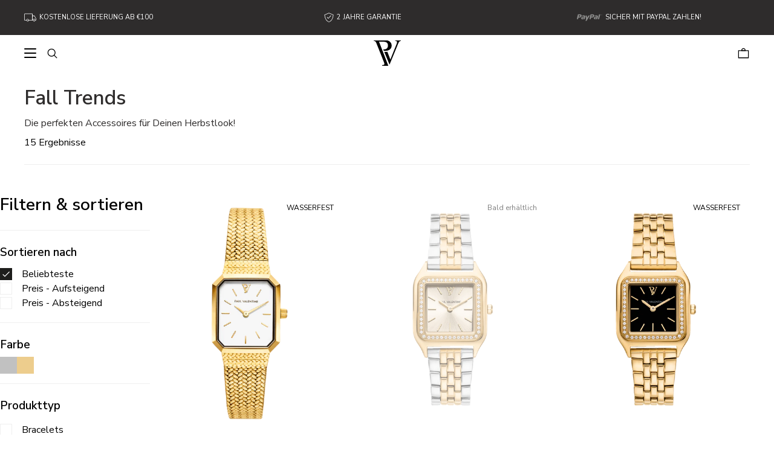

--- FILE ---
content_type: text/html; charset=utf-8
request_url: https://at.paul-valentine.com/collections/fall-trends
body_size: 102450
content:



<!doctype html>
<html lang="de">
  <head>
  

    <script>
      const urlParams = {};
      for (const [k, v] of location.search.slice(1).split('&').map(s => s.split('='))) {
        if (k === 'scrid') {
          sessionStorage.setItem('payback-scrid', v);
        } else if (k === 'productfinder' && v === 'open') {
          window.productFinderOpenOnLoad = true;
        }
      }
      if (location.hash === '#productfinder') window.productFinderOpenOnLoad = true;
      sessionStorage.setItem('urlparams', JSON.stringify(urlParams));
    </script>
    <title>Fall Trends – Dein perfekter Schmuck im goldenen Herbst</title>
<meta charset="utf-8">
<meta http-equiv="X-UA-Compatible" content="IE=edge">
<meta name="viewport" content="width=device-width,initial-scale=1,shrink-to-fit=no">
<meta name="description" content="Fall Trends – Vielfältige Auswahl an Schmuck und Uhren für den Herbst! ❤️ Überzeuge Dich von unseren strahlenden Designs ✨ Jetzt Herbst Trends shoppen!"> 



<link rel="canonical" href="https://at.paul-valentine.com/collections/fall-trends"><link rel="shortcut icon" href="//at.paul-valentine.com/cdn/shop/files/favicon-96x96_32x32.png?v=1661798413" type="image/png">


<script type="application/ld+json">
{
  "@context": "http://schema.org",
  "@type": "BreadcrumbList",
  "itemListElement": [
    {
      "@type": "ListItem",
      "position": 1,
      "name": "PAUL VALENTINE",
      "item": "https://at.paul-valentine.com"
    },
    {
      "@type": "ListItem",
      "position": 2,
      "name": "Fall Trends",
      "item": "https://at.paul-valentine.com/collections/fall-trends"
    }]
}
</script>


  <meta property="og:type" content="product.group">
<meta property="og:title" content="Fall Trends">
<meta property="og:image" content="http://at.paul-valentine.com/cdn/shop/collections/Paul-valentine-desktop-kachel-fall-trends-de_copy_1024x.webp?v=1697101049">
<meta property="og:image:secure_url" content="https://at.paul-valentine.com/cdn/shop/collections/Paul-valentine-desktop-kachel-fall-trends-de_copy_1024x.webp?v=1697101049">
<meta property="og:image:width" content="1024">
<meta property="og:image:height" content="1024">

<meta name="twitter:title" content="Fall Trends">
<meta name="twitter:description" content="Die perfekten Accessoires für Deinen Herbstlook!">
<meta name="twitter:image" content="https://at.paul-valentine.com/cdn/shop/collections/Paul-valentine-desktop-kachel-fall-trends-de_copy_600x600_crop_center.webp?v=1697101049">


<script type="application/ld+json">
{
  "@context": "http://schema.org/",
  "@type": "Organization",
  "name": "PAUL VALENTINE",
  "hasOfferCatalog": {
    "@type": "OfferCatalog",
    "name": "Fall Trends",
    "itemListElement": [

  
{
        "@type": "Offer",
        "itemOffered": {
          "@type": "Product",
          "name": "Retrospecta Gold",
          "price": "139.00",
          "priceCurrency": "EUR",
          "offers": [{
              "@type": "Offer",
              "name": "19.5mm",
              "availability":"https://schema.org/InStock",
              "price": "139.00",
              "priceCurrency": "EUR",
              "priceValidUntil": "2026-02-01","sku": "PVW1021-0000011",
              "gtin": "4260650666520",
              "productId": "4260650666520",
              "url": "/collections/fall-trends/products/retrospecta-gold?variant=39383784128574"
          }
],
          "brand": {
            "name": "Paul Valentine"
          },
          "description": "Die Retrospecta Gold setzt ein elegantes, vintage-inspiriertes Statement. Mit ihrem hochwertigen Mesh-Armband und der sorgfältig gefertigten Edelstahlkonstruktion ist diese Uhr der perfekte Begleiter für den Alltag und ergänzt mühelos jedes Outfit. Trage sie allein oder kombiniere sie mit unserem Retro Sparkling Bracelet, um deinem Look noch mehr Glanz zu verleihen.",
          "category": "Watches",
          "url": "/collections/fall-trends/products/retrospecta-gold",
          "sku": "PVW1021-0000011",
          "aggregateRating": {
            "@type": "AggregateRating",
            "ratingValue": "5",
            "bestRating": "5",
            "worstRating": "1",
            "ratingCount": "1"
          },
          "image": {
            "@type": "ImageObject",
            "url": "https://at.paul-valentine.com/cdn/shop/products/Frontal_Retrospecta_gold_e4af4805-8a80-4610-b377-4d8d47ba2a8f_1024x.png?v=1661436223",
            "image": "https://at.paul-valentine.com/cdn/shop/products/Frontal_Retrospecta_gold_e4af4805-8a80-4610-b377-4d8d47ba2a8f_1024x.png?v=1661436223",
            "name": "Retrospecta Gold",
            "width": "1024",
            "height": "1024"
          }
        }
      },
  
{
        "@type": "Offer",
        "itemOffered": {
          "@type": "Product",
          "name": "Eternal Gold Silver",
          "price": "179.00",
          "priceCurrency": "EUR",
          "offers": [{
              "@type": "Offer",
              "name": "26mm",
              "availability":"https://schema.org/OutOfStock",
              "price": "179.00",
              "priceCurrency": "EUR",
              "priceValidUntil": "2026-02-01","sku": "PVW1022-S000011",
              "gtin": "4260758850487",
              "productId": "4260758850487",
              "url": "/collections/fall-trends/products/eternal-gold-silver?variant=39762878693438"
          }
],
          "brand": {
            "name": "Paul Valentine"
          },
          "description": "Verliebe dich in die Eternal Watch Gold Silber: strahlendes Gold, ein wunderschönes goldenes Zifferblatt und extra Glanz dank zarten Zirkonia-Steinen, die den Rahmen schmücken! Reine Selbstbewusstheit, die sich an deinem Handgelenk zeigt und ein Leben lang hält! Eine Uhr so ikonisch wie du selbst.",
          "category": "Watches",
          "url": "/collections/fall-trends/products/eternal-gold-silver",
          "sku": "PVW1022-S000011",
          "aggregateRating": {
            "@type": "AggregateRating",
            "ratingValue": "5",
            "bestRating": "5",
            "worstRating": "1",
            "ratingCount": "1"
          },
          "image": {
            "@type": "ImageObject",
            "url": "https://at.paul-valentine.com/cdn/shop/products/PVW1022-S000011_Frontal-Eternal-Gold-Silver_6180c8a1-d638-4fea-8f6a-7df19826760c_1024x.png?v=1661436683",
            "image": "https://at.paul-valentine.com/cdn/shop/products/PVW1022-S000011_Frontal-Eternal-Gold-Silver_6180c8a1-d638-4fea-8f6a-7df19826760c_1024x.png?v=1661436683",
            "name": "Eternal Gold Silver",
            "width": "1024",
            "height": "1024"
          }
        }
      },
  
{
        "@type": "Offer",
        "itemOffered": {
          "@type": "Product",
          "name": "Eternal Gold Black",
          "price": "179.00",
          "priceCurrency": "EUR",
          "offers": [{
              "@type": "Offer",
              "name": "26mm",
              "availability":"https://schema.org/InStock",
              "price": "179.00",
              "priceCurrency": "EUR",
              "priceValidUntil": "2026-02-01","sku": "PVW1022-S000021",
              "gtin": "4260758850494",
              "productId": "4260758850494",
              "url": "/collections/fall-trends/products/eternal-gold-black?variant=39762878726206"
          }
],
          "brand": {
            "name": "Paul Valentine"
          },
          "description": "Verliebe dich in die Eternal Watch Gold Black: strahlendes Gold, ein wunderschönes schwarzes Zifferblatt und extra Glanz dank  zarten Zirkonia-Steinen, die den Rahmen schmücken! Reine Selbstbewusstheit, die sich an deinem Handgelenk zeigt und ein Leben lang hält! Eine Uhr so ikonisch wie du selbst.",
          "category": "Watches",
          "url": "/collections/fall-trends/products/eternal-gold-black",
          "sku": "PVW1022-S000021",
          "aggregateRating": {
            "@type": "AggregateRating",
            "ratingValue": "5",
            "bestRating": "5",
            "worstRating": "1",
            "ratingCount": "1"
          },
          "image": {
            "@type": "ImageObject",
            "url": "https://at.paul-valentine.com/cdn/shop/products/PVW1022-S000021_Frontal-Eternal-Gold-Black_88184de1-5be3-4f0c-8df8-0bf601ed8a26_1024x.png?v=1661436695",
            "image": "https://at.paul-valentine.com/cdn/shop/products/PVW1022-S000021_Frontal-Eternal-Gold-Black_88184de1-5be3-4f0c-8df8-0bf601ed8a26_1024x.png?v=1661436695",
            "name": "Eternal Gold Black",
            "width": "1024",
            "height": "1024"
          }
        }
      },
  
{
        "@type": "Offer",
        "itemOffered": {
          "@type": "Product",
          "name": "Symphonia Gold",
          "price": "159.00",
          "priceCurrency": "EUR",
          "offers": [{
              "@type": "Offer",
              "name": "32mm",
              "availability":"https://schema.org/InStock",
              "price": "159.00",
              "priceCurrency": "EUR",
              "priceValidUntil": "2026-02-01","sku": "PVW1023-0000011",
              "gtin": "4260758853136",
              "productId": "4260758853136",
              "url": "/collections/fall-trends/products/symphonia-gold?variant=39808903938110"
          }
],
          "brand": {
            "name": "Paul Valentine"
          },
          "description": "Lerne eine unserer glänzendsten Uhren kennen! Das elegante Design und der glamouröse Look passen zu jedem Outfit, von lässig bis super-edel. Dutzende funkelnde Zirkonia-Steine zieren ein minimalistisches Zifferblatt und verleihen der Uhr eine luxuriöse Ausstrahlung. Das Mesh-Armband sorgt für dezenten Glanz und ist unglaublich bequem zu tragen. Eine Uhr, die du für immer behalten wirst. Erhältlich in Gold und Silber.",
          "category": "Watches",
          "url": "/collections/fall-trends/products/symphonia-gold",
          "sku": "PVW1023-0000011",
          "aggregateRating": {
            "@type": "AggregateRating",
            "ratingValue": "5",
            "bestRating": "5",
            "worstRating": "1",
            "ratingCount": "1"
          },
          "image": {
            "@type": "ImageObject",
            "url": "https://at.paul-valentine.com/cdn/shop/products/PVW1023-0000011_1024x.png?v=1662729713",
            "image": "https://at.paul-valentine.com/cdn/shop/products/PVW1023-0000011_1024x.png?v=1662729713",
            "name": "Symphonia Gold",
            "width": "1024",
            "height": "1024"
          }
        }
      },
  
{
        "@type": "Offer",
        "itemOffered": {
          "@type": "Product",
          "name": "Symphonia Silver",
          "price": "159.00",
          "priceCurrency": "EUR",
          "offers": [{
              "@type": "Offer",
              "name": "32mm",
              "availability":"https://schema.org/OutOfStock",
              "price": "159.00",
              "priceCurrency": "EUR",
              "priceValidUntil": "2026-02-01","sku": "PVW1023-0000010",
              "gtin": "4260758853129",
              "productId": "4260758853129",
              "url": "/collections/fall-trends/products/symphonia-silver?variant=39808903905342"
          }
],
          "brand": {
            "name": "Paul Valentine"
          },
          "description": "Verlieb dich in unsere neue Symphonia Uhr, einer stilvollen Uhr für jeden Tag. Das zeitlose Design und der elegante Look passen zu jedem Outfit, von casual bis ultra-chic. Dutzende kleiner Zirkoniasteine säumen das minimalistische Zifferblatt und verleihen der Uhr eine luxuriöse Ausstrahlung. Ein Mesh-Strap sorgt für subtilen Glanz und ist bequem zu tragen. Verwöhn dich mit einem besonderen Accessoire, das dir ein Leben lang Freude bereiten wird! Erhältlich in Gold, Silber und Champagne. ",
          "category": "Watches",
          "url": "/collections/fall-trends/products/symphonia-silver",
          "sku": "PVW1023-0000010",
          "aggregateRating": {
            "@type": "AggregateRating",
            "ratingValue": "5",
            "bestRating": "5",
            "worstRating": "1",
            "ratingCount": "1"
          },
          "image": {
            "@type": "ImageObject",
            "url": "https://at.paul-valentine.com/cdn/shop/products/PVW1023-0000010_1024x.png?v=1662729854",
            "image": "https://at.paul-valentine.com/cdn/shop/products/PVW1023-0000010_1024x.png?v=1662729854",
            "name": "Symphonia Silver",
            "width": "1024",
            "height": "1024"
          }
        }
      },
  
{
        "@type": "Offer",
        "itemOffered": {
          "@type": "Product",
          "name": "Freshwater Pearl Necklace Silver",
          "price": "23.97",
          "priceCurrency": "EUR",
          "offers": [{
              "@type": "Offer",
              "name": "Default Title",
              "availability":"https://schema.org/InStock",
              "price": "23.97",
              "priceCurrency": "EUR",
              "priceValidUntil": "2026-02-01","sku": "PVW2011-S000197",
              "gtin": "4260758859114",
              "productId": "4260758859114",
              "url": "/collections/fall-trends/products/freshwater-pearl-necklace-silver?variant=47123021693277"
          }
],
          "brand": {
            "name": "PAUL VALENTINE"
          },
          "description": "Entdecke die zauberhafte Welt der Summer Romance mit unserer Freshwater Pearl Necklace in Silber. Ein Hauch von Romantik liegt in der Luft, wenn zarte Süßwasserperlen sich sanft vereinen. Drei größere Perlen erstrahlen inmitten des Schmuckstücks und betonen seine Anmut und Eleganz. Trage diese Halskette und lass dich verführen in einen Garten vergangener Tage, wo Liebesgeschichten in der Luft liegen und die Zeit stillzustehen scheint. Erhältlich in der Farbe Silber.",
          "category": "Necklaces",
          "url": "/collections/fall-trends/products/freshwater-pearl-necklace-silver",
          "sku": "PVW2011-S000197",
          "aggregateRating": {
            "@type": "AggregateRating",
            "ratingValue": "5",
            "bestRating": "5",
            "worstRating": "1",
            "ratingCount": "1"
          },
          "image": {
            "@type": "ImageObject",
            "url": "https://at.paul-valentine.com/cdn/shop/files/PV_SR_Freshwaterpearl_Necklace_1024x.png?v=1689774585",
            "image": "https://at.paul-valentine.com/cdn/shop/files/PV_SR_Freshwaterpearl_Necklace_1024x.png?v=1689774585",
            "name": "Freshwater Pearl Necklace Silver",
            "width": "1024",
            "height": "1024"
          }
        }
      },
  
{
        "@type": "Offer",
        "itemOffered": {
          "@type": "Product",
          "name": "Freshwater Pearl Bracelet Silver",
          "price": "19.77",
          "priceCurrency": "EUR",
          "offers": [{
              "@type": "Offer",
              "name": "Default Title",
              "availability":"https://schema.org/InStock",
              "price": "19.77",
              "priceCurrency": "EUR",
              "priceValidUntil": "2026-02-01","sku": "PVW2011-S000196",
              "gtin": "4260758859107",
              "productId": "4260758859107",
              "url": "/collections/fall-trends/products/freshwater-pearl-bracelet-silver?variant=47123021234525"
          }
],
          "brand": {
            "name": "PAUL VALENTINE"
          },
          "description": "Verliebe dich in unser Freshwater Pearl Armband aus der Summer Romance Kollektion. Sanfte Perlenreihen umschlingen deine Haut und erwecken Träume vergangener Zeit zum Leben. Ein Hauch von Romantik schmiegt sich um dein Handgelenk und entführt dich in eine Welt der Liebe und Poesie. Lass dieses Armband zu deinem Begleiter werden und entdecke die Magie eines unvergesslichen Sommers voller verträumter Romantik. Erhältlich in der Farbe Silber. ",
          "category": "Bracelets",
          "url": "/collections/fall-trends/products/freshwater-pearl-bracelet-silver",
          "sku": "PVW2011-S000196",
          "aggregateRating": {
            "@type": "AggregateRating",
            "ratingValue": "5",
            "bestRating": "5",
            "worstRating": "1",
            "ratingCount": "1"
          },
          "image": {
            "@type": "ImageObject",
            "url": "https://at.paul-valentine.com/cdn/shop/files/PV_SR_Freshwaterpearl_Bracelet_1024x.png?v=1690465045",
            "image": "https://at.paul-valentine.com/cdn/shop/files/PV_SR_Freshwaterpearl_Bracelet_1024x.png?v=1690465045",
            "name": "Freshwater Pearl Bracelet Silver",
            "width": "1024",
            "height": "1024"
          }
        }
      },
  
{
        "@type": "Offer",
        "itemOffered": {
          "@type": "Product",
          "name": "Amalfi Y-Necklace 14K Gold Plated",
          "price": "17.97",
          "priceCurrency": "EUR",
          "offers": [{
              "@type": "Offer",
              "name": "Default Title",
              "availability":"https://schema.org/OutOfStock",
              "price": "17.97",
              "priceCurrency": "EUR",
              "priceValidUntil": "2026-02-01","sku": "PVW2010-S000306",
              "gtin": "4260758859404",
              "productId": "4260758859404",
              "url": "/collections/fall-trends/products/amalfi-y-necklace-gold?variant=48258163769693"
          }
],
          "brand": {
            "name": "PAUL VALENTINE"
          },
          "description": "Erlebe den Zauber der Amalfi Y-Necklace. Angelehnt und inspiriert von den bezaubernden Naturwundern der Amalfiküste, ist dieses Schmuckstück ein wahres Statement. Trage es, um Deine Persönlichkeit auszudrücken und in die zeitlose Schönheit der Küste einzutauchen. Ein Highlight, das Deinem Look eine kühne Eleganz verleiht. Erhältlich in den Farben Silber \u0026amp; Gold.",
          "category": "Necklaces",
          "url": "/collections/fall-trends/products/amalfi-y-necklace-gold",
          "sku": "PVW2010-S000306",
          "aggregateRating": {
            "@type": "AggregateRating",
            "ratingValue": "5",
            "bestRating": "5",
            "worstRating": "1",
            "ratingCount": "1"
          },
          "image": {
            "@type": "ImageObject",
            "url": "https://at.paul-valentine.com/cdn/shop/files/paul-valentine-amalfi-collection-pdp-amalfi-y-necklace-gold_1024x.png?v=1693562180",
            "image": "https://at.paul-valentine.com/cdn/shop/files/paul-valentine-amalfi-collection-pdp-amalfi-y-necklace-gold_1024x.png?v=1693562180",
            "name": "Amalfi Y-Necklace 14K Gold Plated",
            "width": "1024",
            "height": "1024"
          }
        }
      },
  
{
        "@type": "Offer",
        "itemOffered": {
          "@type": "Product",
          "name": "Sparkle Twisted Ring Silver",
          "price": "17.97",
          "priceCurrency": "EUR",
          "offers": [{
              "@type": "Offer",
              "name": "49.5",
              "availability":"https://schema.org/InStock",
              "price": "17.97",
              "priceCurrency": "EUR",
              "priceValidUntil": "2026-02-01","sku": "PVW2014-0000831",
              "gtin": "4260758856007",
              "productId": "4260758856007",
              "url": "/collections/fall-trends/products/sparkle-twisted-ring-silver?variant=39914368237630"
          },
{
              "@type": "Offer",
              "name": "52",
              "availability":"https://schema.org/OutOfStock",
              "price": "19.90",
              "priceCurrency": "EUR",
              "priceValidUntil": "2026-02-01","sku": "PVW2014-0000832",
              "gtin": "4260758856014",
              "productId": "4260758856014",
              "url": "/collections/fall-trends/products/sparkle-twisted-ring-silver?variant=39914368270398"
          },
{
              "@type": "Offer",
              "name": "54.5",
              "availability":"https://schema.org/OutOfStock",
              "price": "19.90",
              "priceCurrency": "EUR",
              "priceValidUntil": "2026-02-01","sku": "PVW2014-0000833",
              "gtin": "4260758856021",
              "productId": "4260758856021",
              "url": "/collections/fall-trends/products/sparkle-twisted-ring-silver?variant=39914368303166"
          },
{
              "@type": "Offer",
              "name": "57",
              "availability":"https://schema.org/OutOfStock",
              "price": "19.90",
              "priceCurrency": "EUR",
              "priceValidUntil": "2026-02-01","sku": "PVW2014-0000834",
              "gtin": "4260758856038",
              "productId": "4260758856038",
              "url": "/collections/fall-trends/products/sparkle-twisted-ring-silver?variant=39914368335934"
          },
{
              "@type": "Offer",
              "name": "60",
              "availability":"https://schema.org/OutOfStock",
              "price": "19.90",
              "priceCurrency": "EUR",
              "priceValidUntil": "2026-02-01","sku": "PVW2014-0000835",
              "gtin": "4260758856045",
              "productId": "4260758856045",
              "url": "/collections/fall-trends/products/sparkle-twisted-ring-silver?variant=39914368368702"
          }
],
          "brand": {
            "name": "Paul Valentine"
          },
          "description": "Entdecke jetzt unseren Sparkle Twisted Ring! Er ist nicht nur angenehm zu tragen, sondern bringt dank feinster Zirkoniasteine einen Hauch von Luxus für deinen Look. Die dynamische Form und der elegante Mix aus Gold oder Silber und funkelnden Zirkoniasteinen macht ihn zum wahren Fashion-Statement. Das perfekte Schmuckstück für eine festliche Weihnachtszeit und ein glanzvolles neues Jahr! Erhältlich in Gold und Silber.",
          "category": "Rings",
          "url": "/collections/fall-trends/products/sparkle-twisted-ring-silver",
          "sku": "PVW2014-0000831",
          "aggregateRating": {
            "@type": "AggregateRating",
            "ratingValue": "5",
            "bestRating": "5",
            "worstRating": "1",
            "ratingCount": "1"
          },
          "image": {
            "@type": "ImageObject",
            "url": "https://at.paul-valentine.com/cdn/shop/products/PVW2014-0000831_1024x.png?v=1669832987",
            "image": "https://at.paul-valentine.com/cdn/shop/products/PVW2014-0000831_1024x.png?v=1669832987",
            "name": "Sparkle Twisted Ring Silver",
            "width": "1024",
            "height": "1024"
          }
        }
      },
  
{
        "@type": "Offer",
        "itemOffered": {
          "@type": "Product",
          "name": "Eternity Ring 18K Gold Plated",
          "price": "49.90",
          "priceCurrency": "EUR",
          "offers": [{
              "@type": "Offer",
              "name": "50",
              "availability":"https://schema.org/InStock",
              "price": "49.90",
              "priceCurrency": "EUR",
              "priceValidUntil": "2026-02-01","sku": "PVW2014-0001381",
              "gtin": "4255832801646",
              "productId": "4255832801646",
              "url": "/collections/fall-trends/products/eternity-ring-18k-gold-plated?variant=56276778549597"
          },
{
              "@type": "Offer",
              "name": "52",
              "availability":"https://schema.org/InStock",
              "price": "49.90",
              "priceCurrency": "EUR",
              "priceValidUntil": "2026-02-01","sku": "PVW2014-0001382",
              "gtin": "4255832801653",
              "productId": "4255832801653",
              "url": "/collections/fall-trends/products/eternity-ring-18k-gold-plated?variant=56276747354461"
          },
{
              "@type": "Offer",
              "name": "54",
              "availability":"https://schema.org/InStock",
              "price": "49.90",
              "priceCurrency": "EUR",
              "priceValidUntil": "2026-02-01","sku": "PVW2014-0001383",
              "gtin": "4255832801660",
              "productId": "4255832801660",
              "url": "/collections/fall-trends/products/eternity-ring-18k-gold-plated?variant=56276778582365"
          },
{
              "@type": "Offer",
              "name": "56",
              "availability":"https://schema.org/InStock",
              "price": "49.90",
              "priceCurrency": "EUR",
              "priceValidUntil": "2026-02-01","sku": "PVW2014-0001384",
              "gtin": "4255832801677",
              "productId": "4255832801677",
              "url": "/collections/fall-trends/products/eternity-ring-18k-gold-plated?variant=56276747485533"
          },
{
              "@type": "Offer",
              "name": "58",
              "availability":"https://schema.org/InStock",
              "price": "49.90",
              "priceCurrency": "EUR",
              "priceValidUntil": "2026-02-01","sku": "PVW2014-0001385",
              "gtin": "4255832801684",
              "productId": "4255832801684",
              "url": "/collections/fall-trends/products/eternity-ring-18k-gold-plated?variant=56276778615133"
          },
{
              "@type": "Offer",
              "name": "60",
              "availability":"https://schema.org/OutOfStock",
              "price": "49.90",
              "priceCurrency": "EUR",
              "priceValidUntil": "2026-02-01","sku": "PVW2014-0001386",
              "gtin": "4255832802841",
              "productId": "4255832802841",
              "url": "/collections/fall-trends/products/eternity-ring-18k-gold-plated?variant=56276747649373"
          }
],
          "brand": {
            "name": "Paul Valentine"
          },
          "description": "Der Eternity Ring ist ein Symbol für zeitlose Schönheit und Eleganz. Besetzt mit einer durchgehenden Reihe funkelnder Zirkonia-Steine, fängt dieser Ring das Licht bei jeder Bewegung ein. Sein klassisches Design macht ihn zu einem vielseitigen Schmuckstück, das perfekt ist, um besondere Momente zu feiern oder deinem Alltagsstil einen Hauch von Glanz zu verleihen. Erhältlich in Gold und Silber.",
          "category": "Rings",
          "url": "/collections/fall-trends/products/eternity-ring-18k-gold-plated",
          "sku": "PVW2014-0001381",
          "aggregateRating": {
            "@type": "AggregateRating",
            "ratingValue": "5",
            "bestRating": "5",
            "worstRating": "1",
            "ratingCount": "1"
          },
          "image": {
            "@type": "ImageObject",
            "url": "https://at.paul-valentine.com/cdn/shop/files/4255832801646_HB_1024x.webp?v=1748607777",
            "image": "https://at.paul-valentine.com/cdn/shop/files/4255832801646_HB_1024x.webp?v=1748607777",
            "name": "Eternity Ring 18K Gold Plated",
            "width": "1024",
            "height": "1024"
          }
        }
      },
  
{
        "@type": "Offer",
        "itemOffered": {
          "@type": "Product",
          "name": "Amalfi Molten Ring Silver",
          "price": "13.47",
          "priceCurrency": "EUR",
          "offers": [{
              "@type": "Offer",
              "name": "49.5",
              "availability":"https://schema.org/InStock",
              "price": "13.47",
              "priceCurrency": "EUR",
              "priceValidUntil": "2026-02-01","sku": "PVW2014-0001121",
              "gtin": "4260758859190",
              "productId": "4260758859190",
              "url": "/collections/fall-trends/products/ammalfi-molten-ring-silver?variant=48258163474781"
          },
{
              "@type": "Offer",
              "name": "52",
              "availability":"https://schema.org/InStock",
              "price": "13.47",
              "priceCurrency": "EUR",
              "priceValidUntil": "2026-02-01","sku": "PVW2014-0001122",
              "gtin": "4260758859206",
              "productId": "4260758859206",
              "url": "/collections/fall-trends/products/ammalfi-molten-ring-silver?variant=48258163573085"
          },
{
              "@type": "Offer",
              "name": "54.5",
              "availability":"https://schema.org/InStock",
              "price": "13.47",
              "priceCurrency": "EUR",
              "priceValidUntil": "2026-02-01","sku": "PVW2014-0001123",
              "gtin": "4260758859213",
              "productId": "4260758859213",
              "url": "/collections/fall-trends/products/ammalfi-molten-ring-silver?variant=48258163638621"
          },
{
              "@type": "Offer",
              "name": "57",
              "availability":"https://schema.org/OutOfStock",
              "price": "13.47",
              "priceCurrency": "EUR",
              "priceValidUntil": "2026-02-01","sku": "PVW2014-0001124",
              "gtin": "4260758859220",
              "productId": "4260758859220",
              "url": "/collections/fall-trends/products/ammalfi-molten-ring-silver?variant=48258163704157"
          },
{
              "@type": "Offer",
              "name": "60",
              "availability":"https://schema.org/InStock",
              "price": "13.47",
              "priceCurrency": "EUR",
              "priceValidUntil": "2026-02-01","sku": "PVW2014-0001125",
              "gtin": "4260758859237",
              "productId": "4260758859237",
              "url": "/collections/fall-trends/products/ammalfi-molten-ring-silver?variant=48258163867997"
          }
],
          "brand": {
            "name": "PAUL VALENTINE"
          },
          "description": "Dürfen wir vorstellen? Der Amalfi Molten Ring  - ein Statement der zeitlosen Eleganz. Inspiriert von den malerischen Formen der Amalfiküste und der architektonischen Schönheit, fängt dieser Ring das Flair des Ortes ein. Trage ihn als Ausdruck Deines individuellen Stils und lasse Dich von der mediterranen Schönheit verzaubern. Erhältlich in den Farben Silber \u0026amp; Gold.",
          "category": "Rings",
          "url": "/collections/fall-trends/products/ammalfi-molten-ring-silver",
          "sku": "PVW2014-0001121",
          "aggregateRating": {
            "@type": "AggregateRating",
            "ratingValue": "5",
            "bestRating": "5",
            "worstRating": "1",
            "ratingCount": "1"
          },
          "image": {
            "@type": "ImageObject",
            "url": "https://at.paul-valentine.com/cdn/shop/files/paul-valentine-amalfi-collection-pdp-molten-ring-silver_1024x.png?v=1693559655",
            "image": "https://at.paul-valentine.com/cdn/shop/files/paul-valentine-amalfi-collection-pdp-molten-ring-silver_1024x.png?v=1693559655",
            "name": "Amalfi Molten Ring Silver",
            "width": "1024",
            "height": "1024"
          }
        }
      },
  
{
        "@type": "Offer",
        "itemOffered": {
          "@type": "Product",
          "name": "Mesh Bracelet 18K Gold Plated",
          "price": "59.90",
          "priceCurrency": "EUR",
          "offers": [{
              "@type": "Offer",
              "name": "Default Title",
              "availability":"https://schema.org/InStock",
              "price": "59.90",
              "priceCurrency": "EUR",
              "priceValidUntil": "2026-02-01","sku": "PVW2011-S000242",
              "gtin": "4255832801974",
              "productId": "4255832801974",
              "url": "/collections/fall-trends/products/mesh-bracelet-18k-gold-plated-1?variant=56030917755229"
          }
],
          "brand": {
            "name": "PAUL VALENTINE"
          },
          "description": "Entfessle deine innere Schönheit mit unserem Mesh Armband aus unserer Opal Dream Kollektion. Dieses bezaubernde Armband präsentiert sich mit einem filigranen Netz aus fein gewebtem Metall, das Dein Handgelenk sanft umschmeichelt. Der sichere Verschluss sorgt für einen bequemen Sitz und ermöglicht ein müheloses An- und Ausziehen des Armbands. Wähle zwischen der warmen Strahlkraft von 14K Gold Plated und der zeitlosen Eleganz von Silber.",
          "category": "Bracelets",
          "url": "/collections/fall-trends/products/mesh-bracelet-18k-gold-plated-1",
          "sku": "PVW2011-S000242",
          "aggregateRating": {
            "@type": "AggregateRating",
            "ratingValue": "5",
            "bestRating": "5",
            "worstRating": "1",
            "ratingCount": "1"
          },
          "image": {
            "@type": "ImageObject",
            "url": "https://at.paul-valentine.com/cdn/shop/files/230413c96965-min_1024x.png?v=1686144058",
            "image": "https://at.paul-valentine.com/cdn/shop/files/230413c96965-min_1024x.png?v=1686144058",
            "name": "Mesh Bracelet 18K Gold Plated",
            "width": "1024",
            "height": "1024"
          }
        }
      }
  

    ]
  }
}
</script>


  

  




	<script src="//at.paul-valentine.com/cdn/shop/files/pandectes-rules.js?v=3188660801264993302"></script>
	
	
	
	
	
	
	
	
	
	
	
	
	
  
  




  <style>
.cmplazypreviewiframe {
  max-height: 0;
  display: none !important;
}

@font-face {
  font-family: "Nunito Sans";
  font-weight: 400;
  font-style: normal;
  src: url("//at.paul-valentine.com/cdn/fonts/nunito_sans/nunitosans_n4.0276fe080df0ca4e6a22d9cb55aed3ed5ba6b1da.woff2") format("woff2"),
       url("//at.paul-valentine.com/cdn/fonts/nunito_sans/nunitosans_n4.b4964bee2f5e7fd9c3826447e73afe2baad607b7.woff") format("woff");
}




  
  @font-face {
  font-family: "Nunito Sans";
  font-weight: 200;
  font-style: normal;
  src: url("//at.paul-valentine.com/cdn/fonts/nunito_sans/nunitosans_n2.45902c8620b839cb2ec1db4ab2ec1326bddc1ee8.woff2") format("woff2"),
       url("//at.paul-valentine.com/cdn/fonts/nunito_sans/nunitosans_n2.4acfc962337c42c1bb3ee113ce70287c1214f9ec.woff") format("woff");
}

  
  @font-face {
  font-family: "Nunito Sans";
  font-weight: 400;
  font-style: italic;
  src: url("//at.paul-valentine.com/cdn/fonts/nunito_sans/nunitosans_i4.6e408730afac1484cf297c30b0e67c86d17fc586.woff2") format("woff2"),
       url("//at.paul-valentine.com/cdn/fonts/nunito_sans/nunitosans_i4.c9b6dcbfa43622b39a5990002775a8381942ae38.woff") format("woff");
}

  
  @font-face {
  font-family: "Nunito Sans";
  font-weight: 200;
  font-style: italic;
  src: url("//at.paul-valentine.com/cdn/fonts/nunito_sans/nunitosans_i2.b7c7afe4c94cee7e0c82d659aecbc3cf8a75a5c6.woff2") format("woff2"),
       url("//at.paul-valentine.com/cdn/fonts/nunito_sans/nunitosans_i2.0d1131aa586a0b29665e03b71fc469f29f9f5073.woff") format("woff");
}


  
  @font-face {
  font-family: "Nunito Sans";
  font-weight: 300;
  font-style: normal;
  src: url("//at.paul-valentine.com/cdn/fonts/nunito_sans/nunitosans_n3.dd449b0f52a6ad3150beb6eb8d82627ea34fcb52.woff2") format("woff2"),
       url("//at.paul-valentine.com/cdn/fonts/nunito_sans/nunitosans_n3.45928256bc616e1eba7b853895e4696fe2a37713.woff") format("woff");
}

  
  @font-face {
  font-family: "Nunito Sans";
  font-weight: 400;
  font-style: italic;
  src: url("//at.paul-valentine.com/cdn/fonts/nunito_sans/nunitosans_i4.6e408730afac1484cf297c30b0e67c86d17fc586.woff2") format("woff2"),
       url("//at.paul-valentine.com/cdn/fonts/nunito_sans/nunitosans_i4.c9b6dcbfa43622b39a5990002775a8381942ae38.woff") format("woff");
}

  
  @font-face {
  font-family: "Nunito Sans";
  font-weight: 300;
  font-style: italic;
  src: url("//at.paul-valentine.com/cdn/fonts/nunito_sans/nunitosans_i3.25cfe26d24b90b67b639ed9f5ce92c1998451bfe.woff2") format("woff2"),
       url("//at.paul-valentine.com/cdn/fonts/nunito_sans/nunitosans_i3.8b447d33bcae1ea38db366085c0903f48f832383.woff") format("woff");
}


  
  @font-face {
  font-family: "Nunito Sans";
  font-weight: 400;
  font-style: normal;
  src: url("//at.paul-valentine.com/cdn/fonts/nunito_sans/nunitosans_n4.0276fe080df0ca4e6a22d9cb55aed3ed5ba6b1da.woff2") format("woff2"),
       url("//at.paul-valentine.com/cdn/fonts/nunito_sans/nunitosans_n4.b4964bee2f5e7fd9c3826447e73afe2baad607b7.woff") format("woff");
}

  
  @font-face {
  font-family: "Nunito Sans";
  font-weight: 400;
  font-style: italic;
  src: url("//at.paul-valentine.com/cdn/fonts/nunito_sans/nunitosans_i4.6e408730afac1484cf297c30b0e67c86d17fc586.woff2") format("woff2"),
       url("//at.paul-valentine.com/cdn/fonts/nunito_sans/nunitosans_i4.c9b6dcbfa43622b39a5990002775a8381942ae38.woff") format("woff");
}

  
  @font-face {
  font-family: "Nunito Sans";
  font-weight: 400;
  font-style: italic;
  src: url("//at.paul-valentine.com/cdn/fonts/nunito_sans/nunitosans_i4.6e408730afac1484cf297c30b0e67c86d17fc586.woff2") format("woff2"),
       url("//at.paul-valentine.com/cdn/fonts/nunito_sans/nunitosans_i4.c9b6dcbfa43622b39a5990002775a8381942ae38.woff") format("woff");
}


  
  @font-face {
  font-family: "Nunito Sans";
  font-weight: 500;
  font-style: normal;
  src: url("//at.paul-valentine.com/cdn/fonts/nunito_sans/nunitosans_n5.6fc0ed1feb3fc393c40619f180fc49c4d0aae0db.woff2") format("woff2"),
       url("//at.paul-valentine.com/cdn/fonts/nunito_sans/nunitosans_n5.2c84830b46099cbcc1095f30e0957b88b914e50a.woff") format("woff");
}

  
  @font-face {
  font-family: "Nunito Sans";
  font-weight: 400;
  font-style: italic;
  src: url("//at.paul-valentine.com/cdn/fonts/nunito_sans/nunitosans_i4.6e408730afac1484cf297c30b0e67c86d17fc586.woff2") format("woff2"),
       url("//at.paul-valentine.com/cdn/fonts/nunito_sans/nunitosans_i4.c9b6dcbfa43622b39a5990002775a8381942ae38.woff") format("woff");
}

  
  @font-face {
  font-family: "Nunito Sans";
  font-weight: 500;
  font-style: italic;
  src: url("//at.paul-valentine.com/cdn/fonts/nunito_sans/nunitosans_i5.4aec82a63f514f7698d355e559a100d24fff7f85.woff2") format("woff2"),
       url("//at.paul-valentine.com/cdn/fonts/nunito_sans/nunitosans_i5.cdc884b66aa1fc89a9fc4820a600e6cdd9d97845.woff") format("woff");
}


  
  @font-face {
  font-family: "Nunito Sans";
  font-weight: 600;
  font-style: normal;
  src: url("//at.paul-valentine.com/cdn/fonts/nunito_sans/nunitosans_n6.6e9464eba570101a53130c8130a9e17a8eb55c21.woff2") format("woff2"),
       url("//at.paul-valentine.com/cdn/fonts/nunito_sans/nunitosans_n6.25a0ac0c0a8a26038c7787054dd6058dfbc20fa8.woff") format("woff");
}

  
  @font-face {
  font-family: "Nunito Sans";
  font-weight: 400;
  font-style: italic;
  src: url("//at.paul-valentine.com/cdn/fonts/nunito_sans/nunitosans_i4.6e408730afac1484cf297c30b0e67c86d17fc586.woff2") format("woff2"),
       url("//at.paul-valentine.com/cdn/fonts/nunito_sans/nunitosans_i4.c9b6dcbfa43622b39a5990002775a8381942ae38.woff") format("woff");
}

  
  @font-face {
  font-family: "Nunito Sans";
  font-weight: 600;
  font-style: italic;
  src: url("//at.paul-valentine.com/cdn/fonts/nunito_sans/nunitosans_i6.e62a4aa1de9af615155fca680231620b75369d24.woff2") format("woff2"),
       url("//at.paul-valentine.com/cdn/fonts/nunito_sans/nunitosans_i6.84ec3dfef4c401afbcd538286a9d65b772072e4b.woff") format("woff");
}


  
  @font-face {
  font-family: "Nunito Sans";
  font-weight: 700;
  font-style: normal;
  src: url("//at.paul-valentine.com/cdn/fonts/nunito_sans/nunitosans_n7.25d963ed46da26098ebeab731e90d8802d989fa5.woff2") format("woff2"),
       url("//at.paul-valentine.com/cdn/fonts/nunito_sans/nunitosans_n7.d32e3219b3d2ec82285d3027bd673efc61a996c8.woff") format("woff");
}

  
  @font-face {
  font-family: "Nunito Sans";
  font-weight: 400;
  font-style: italic;
  src: url("//at.paul-valentine.com/cdn/fonts/nunito_sans/nunitosans_i4.6e408730afac1484cf297c30b0e67c86d17fc586.woff2") format("woff2"),
       url("//at.paul-valentine.com/cdn/fonts/nunito_sans/nunitosans_i4.c9b6dcbfa43622b39a5990002775a8381942ae38.woff") format("woff");
}

  
  @font-face {
  font-family: "Nunito Sans";
  font-weight: 700;
  font-style: italic;
  src: url("//at.paul-valentine.com/cdn/fonts/nunito_sans/nunitosans_i7.8c1124729eec046a321e2424b2acf328c2c12139.woff2") format("woff2"),
       url("//at.paul-valentine.com/cdn/fonts/nunito_sans/nunitosans_i7.af4cda04357273e0996d21184432bcb14651a64d.woff") format("woff");
}


  
  @font-face {
  font-family: "Nunito Sans";
  font-weight: 800;
  font-style: normal;
  src: url("//at.paul-valentine.com/cdn/fonts/nunito_sans/nunitosans_n8.46743f6550d9e28e372733abb98c89d01ae54cb3.woff2") format("woff2"),
       url("//at.paul-valentine.com/cdn/fonts/nunito_sans/nunitosans_n8.1967fa782017f62397f3e87f628afca3a56cb2e4.woff") format("woff");
}

  
  @font-face {
  font-family: "Nunito Sans";
  font-weight: 400;
  font-style: italic;
  src: url("//at.paul-valentine.com/cdn/fonts/nunito_sans/nunitosans_i4.6e408730afac1484cf297c30b0e67c86d17fc586.woff2") format("woff2"),
       url("//at.paul-valentine.com/cdn/fonts/nunito_sans/nunitosans_i4.c9b6dcbfa43622b39a5990002775a8381942ae38.woff") format("woff");
}

  
  @font-face {
  font-family: "Nunito Sans";
  font-weight: 800;
  font-style: italic;
  src: url("//at.paul-valentine.com/cdn/fonts/nunito_sans/nunitosans_i8.cbb2fbe526ba56cc073231cf62cb1f461564a676.woff2") format("woff2"),
       url("//at.paul-valentine.com/cdn/fonts/nunito_sans/nunitosans_i8.337eca1e6b793b808976400ecea08fa2bf84508a.woff") format("woff");
}


  
  @font-face {
  font-family: "Nunito Sans";
  font-weight: 900;
  font-style: normal;
  src: url("//at.paul-valentine.com/cdn/fonts/nunito_sans/nunitosans_n9.7c8361b4d4b107a1ae763a04d17da4306d42d1fa.woff2") format("woff2"),
       url("//at.paul-valentine.com/cdn/fonts/nunito_sans/nunitosans_n9.0fba11ee991257fbb4fc505a97be2e3d5884cf66.woff") format("woff");
}

  
  @font-face {
  font-family: "Nunito Sans";
  font-weight: 400;
  font-style: italic;
  src: url("//at.paul-valentine.com/cdn/fonts/nunito_sans/nunitosans_i4.6e408730afac1484cf297c30b0e67c86d17fc586.woff2") format("woff2"),
       url("//at.paul-valentine.com/cdn/fonts/nunito_sans/nunitosans_i4.c9b6dcbfa43622b39a5990002775a8381942ae38.woff") format("woff");
}

  
  @font-face {
  font-family: "Nunito Sans";
  font-weight: 900;
  font-style: italic;
  src: url("//at.paul-valentine.com/cdn/fonts/nunito_sans/nunitosans_i9.b6c74312d359687033886edd6014a65bb6dd916e.woff2") format("woff2"),
       url("//at.paul-valentine.com/cdn/fonts/nunito_sans/nunitosans_i9.a710456e6195d332513b50da0edc96f1277adaef.woff") format("woff");
}



/* ! tailwindcss v3.4.6 | MIT License | https://tailwindcss.com */*,::before,::after{box-sizing:border-box;border-width:0;border-style:solid;border-color:#e5e7eb}::before,::after{--tw-content:''}html,:host{line-height:1.5;-webkit-text-size-adjust:100%;-moz-tab-size:4;-o-tab-size:4;tab-size:4;font-family:ui-sans-serif,system-ui,sans-serif,"Apple Color Emoji","Segoe UI Emoji","Segoe UI Symbol","Noto Color Emoji";font-feature-settings:normal;font-variation-settings:normal;-webkit-tap-highlight-color:transparent}body{margin:0;line-height:inherit}hr{height:0;color:inherit;border-top-width:1px}abbr:where([title]){-webkit-text-decoration:underline dotted;text-decoration:underline dotted}h1,h2,h3,h4,h5,h6{font-size:inherit;font-weight:inherit}a{color:inherit;text-decoration:inherit}b,strong{font-weight:bolder}code,kbd,samp,pre{font-family:ui-monospace,SFMono-Regular,Menlo,Monaco,Consolas,"Liberation Mono","Courier New",monospace;font-feature-settings:normal;font-variation-settings:normal;font-size:1em}small{font-size:80%}sub,sup{font-size:75%;line-height:0;position:relative;vertical-align:baseline}sub{bottom:-0.25em}sup{top:-0.5em}table{text-indent:0;border-color:inherit;border-collapse:collapse}button,input,optgroup,select,textarea{font-family:inherit;font-feature-settings:inherit;font-variation-settings:inherit;font-size:100%;font-weight:inherit;line-height:inherit;letter-spacing:inherit;color:inherit;margin:0;padding:0}button,select{text-transform:none}button,input:where([type='button']),input:where([type='reset']),input:where([type='submit']){-webkit-appearance:button;background-color:transparent;background-image:none}:-moz-focusring{outline:auto}:-moz-ui-invalid{box-shadow:none}progress{vertical-align:baseline}::-webkit-inner-spin-button,::-webkit-outer-spin-button{height:auto}[type='search']{-webkit-appearance:textfield;outline-offset:-2px}::-webkit-search-decoration{-webkit-appearance:none}::-webkit-file-upload-button{-webkit-appearance:button;font:inherit}summary{display:list-item}blockquote,dl,dd,h1,h2,h3,h4,h5,h6,hr,figure,p,pre{margin:0}fieldset{margin:0;padding:0}legend{padding:0}ol,ul,menu{list-style:none;margin:0;padding:0}dialog{padding:0}textarea{resize:vertical}input::-moz-placeholder, textarea::-moz-placeholder{opacity:1;color:#9ca3af}input::placeholder,textarea::placeholder{opacity:1;color:#9ca3af}button,[role="button"]{cursor:pointer}:disabled{cursor:default}img,svg,video,canvas,audio,iframe,embed,object{display:block;vertical-align:middle}img,video{max-width:100%;height:auto}[hidden]{display:none}html{font-family:Nunito Sans,sans-serif}h1,.h1,h2,.h2,h3,.h3,h4,.h4,h5,.h5,h6,.h6{text-transform:none;font-weight:600;line-height:130%;letter-spacing:0px;word-spacing:0px}.\!h1{text-transform:none !important;font-weight:600 !important;line-height:130% !important;letter-spacing:0px !important;word-spacing:0px !important}h1{font-size:47px}.\!h1{font-size:47px !important}.h1{font-size:47px !important}@media only screen and (max-width:750px){h1{font-size:33px}.h1{font-size:33px !important}{font-size:33px !important}.\!h1{font-size:33px !important}}h2{font-size:40px}.h2{font-size:40px !important}@media only screen and (max-width:750px){h2{font-size:30px}.h2{font-size:30px !important}}h3{font-size:33px}.h3{font-size:33px !important}@media only screen and (max-width:750px){h3{font-size:28px}.h3{font-size:28px !important}}h4{font-size:28px}.h4{font-size:28px !important}@media only screen and (max-width:750px){h4{font-size:22px}.h4{font-size:22px !important}}h5{font-size:23px}.h5{font-size:23px !important}@media only screen and (max-width:750px){h5{font-size:19px}.h5{font-size:19px !important}}h6{font-size:19px}.h6{font-size:19px !important}@media only screen and (max-width:750px){h6{font-size:16px}.h6{font-size:16px !important}}p,.p{font-weight:400;font-size:16px;line-height:150%;letter-spacing:0px;word-spacing:0px}.\!p{font-weight:400 !important;font-size:16px !important;line-height:150% !important;letter-spacing:0px !important;word-spacing:0px !important}@media only screen and (max-width:750px){.\!p{font-size:14px !important;line-height:150% !important}.p{font-size:14px;line-height:150%}}.note{font-weight:400;font-size:13px;line-height:150%;letter-spacing:0px;word-spacing:0px}@media only screen and (max-width:750px){.note{font-size:13px;line-height:150%}}*,::before,::after{--tw-border-spacing-x:0;--tw-border-spacing-y:0;--tw-translate-x:0;--tw-translate-y:0;--tw-rotate:0;--tw-skew-x:0;--tw-skew-y:0;--tw-scale-x:1;--tw-scale-y:1;--tw-pan-x:;--tw-pan-y:;--tw-pinch-zoom:;--tw-scroll-snap-strictness:proximity;--tw-gradient-from-position:;--tw-gradient-via-position:;--tw-gradient-to-position:;--tw-ordinal:;--tw-slashed-zero:;--tw-numeric-figure:;--tw-numeric-spacing:;--tw-numeric-fraction:;--tw-ring-inset:;--tw-ring-offset-width:0px;--tw-ring-offset-color:#fff;--tw-ring-color:rgb(59 130 246/0.5);--tw-ring-offset-shadow:0 0 #0000;--tw-ring-shadow:0 0 #0000;--tw-shadow:0 0 #0000;--tw-shadow-colored:0 0 #0000;--tw-blur:;--tw-brightness:;--tw-contrast:;--tw-grayscale:;--tw-hue-rotate:;--tw-invert:;--tw-saturate:;--tw-sepia:;--tw-drop-shadow:;--tw-backdrop-blur:;--tw-backdrop-brightness:;--tw-backdrop-contrast:;--tw-backdrop-grayscale:;--tw-backdrop-hue-rotate:;--tw-backdrop-invert:;--tw-backdrop-opacity:;--tw-backdrop-saturate:;--tw-backdrop-sepia:;--tw-contain-size:;--tw-contain-layout:;--tw-contain-paint:;--tw-contain-style:}::backdrop{--tw-border-spacing-x:0;--tw-border-spacing-y:0;--tw-translate-x:0;--tw-translate-y:0;--tw-rotate:0;--tw-skew-x:0;--tw-skew-y:0;--tw-scale-x:1;--tw-scale-y:1;--tw-pan-x:;--tw-pan-y:;--tw-pinch-zoom:;--tw-scroll-snap-strictness:proximity;--tw-gradient-from-position:;--tw-gradient-via-position:;--tw-gradient-to-position:;--tw-ordinal:;--tw-slashed-zero:;--tw-numeric-figure:;--tw-numeric-spacing:;--tw-numeric-fraction:;--tw-ring-inset:;--tw-ring-offset-width:0px;--tw-ring-offset-color:#fff;--tw-ring-color:rgb(59 130 246/0.5);--tw-ring-offset-shadow:0 0 #0000;--tw-ring-shadow:0 0 #0000;--tw-shadow:0 0 #0000;--tw-shadow-colored:0 0 #0000;--tw-blur:;--tw-brightness:;--tw-contrast:;--tw-grayscale:;--tw-hue-rotate:;--tw-invert:;--tw-saturate:;--tw-sepia:;--tw-drop-shadow:;--tw-backdrop-blur:;--tw-backdrop-brightness:;--tw-backdrop-contrast:;--tw-backdrop-grayscale:;--tw-backdrop-hue-rotate:;--tw-backdrop-invert:;--tw-backdrop-opacity:;--tw-backdrop-saturate:;--tw-backdrop-sepia:;--tw-contain-size:;--tw-contain-layout:;--tw-contain-paint:;--tw-contain-style:}.container{width:100%}@media (min-width:750px){.container{max-width:750px}}@media (min-width:990px){.container{max-width:990px}}@media (min-width:1220px){.container{max-width:1220px}}@media (min-width:1600px){.container{max-width:1600px}}pv-product-card{display:block;--tw-bg-opacity:1;background-color:rgb(255 255 255/var(--tw-bg-opacity));padding:8px}@media (min-width:750px){pv-product-card{padding:16px}}pv-product-card .product-card__atc-variant.selected{border-color:black}.product-card__atc-variant.unavailable{color:rgba(30,30,28,.3)}.btn--tertiary.disabled{border-color:#b4b4b4;background-color:#b4b4b4;color:#fff;cursor:not-allowed}.btn--tertiary.disabled::after{display:none}pv-product-color-swatch{display:block;cursor:pointer}pv-product-color-swatch.current{cursor:default}pv-product-popover{--arrow-size:10px;display:block}pv-product-popover .tooltip{z-index:1001;opacity:1;transition:opacity 0.2s ease}pv-product-popover .tooltip.closed{opacity:0;pointer-events:none}pv-product-popover .tooltip pv-product-card{--tw-drop-shadow:drop-shadow(0 4px 3px rgb(0 0 0/0.07)) drop-shadow(0 2px 2px rgb(0 0 0/0.06));filter:var(--tw-blur) var(--tw-brightness) var(--tw-contrast) var(--tw-grayscale) var(--tw-hue-rotate) var(--tw-invert) var(--tw-saturate) var(--tw-sepia) var(--tw-drop-shadow);max-width:100vw;width:234px}@media (min-width:750px){pv-product-popover .tooltip pv-product-card{width:272px}}@media (min-width:990px){pv-product-popover .tooltip pv-product-card{width:312px}}pv-product-popover .tooltip .svg-icon--close{position:absolute;top:0;right:0;margin:24px;cursor:pointer;width:20px;height:20px;z-index:1}pv-product-popover .tooltip .arrow{z-index:1}pv-product-popover .tooltip .arrow::after{position:absolute;--tw-bg-opacity:1;background-color:rgb(255 255 255/var(--tw-bg-opacity));transform:rotate(45deg);content:'';width:var(--arrow-size);height:var(--arrow-size);margin-left:calc(var(--arrow-size) / 2 * -1);margin-top:calc(var(--arrow-size) / 2 * -1)}pv-product-popover .tooltip[data-popper-placement^='top']>.arrow{bottom:0}pv-product-popover .tooltip[data-popper-placement^='bottom']>.arrow{top:0}pv-product-popover .tooltip[data-popper-placement^='left']>.arrow{right:0}pv-product-popover .tooltip[data-popper-placement^='right']>.arrow{left:0}pv-tag pv-product-popover{position:absolute;top:0;bottom:0;left:0;right:0;height:100%;width:100%}.shop-the-look{position:relative;width:100%;height:-moz-fit-content;height:fit-content}.shop-the-look img:not(.easter-egg){width:100%;max-width:unset !important}.shopify-section.section__shop-the-look{overflow:visible}pv-tag{--tag-size:min(3.5vw,20px);--tag-spacing:min(1.75vw,10px);--tag-spacing-negative:max(-1.75vw,-10px);--tag-color:#fff;--tag-color-0:color-mix(in srgb,var(--tag-color),transparent 0%);--tag-color-10:color-mix(in srgb,var(--tag-color),transparent 10%);--tag-color-30:color-mix(in srgb,var(--tag-color),transparent 30%);--tag-color-100:color-mix(in srgb,var(--tag-color),transparent 100%);--tag-box-shadow-0:0 0 0 0 var(--tag-color-0);--tag-box-shadow-1:0 0 0 0 var(--tag-color-30);--tag-box-shadow-2:0 0 0 var(--tag-spacing) var(--tag-color-100);--tag-box-shadow-3:0 0 0 0 var(--tag-color-100)}@media (min-width:990px){pv-tag{--tag-size:min(1.75vw,26px);--tag-spacing:min(0.875vw,13px);--tag-spacing-negative:max(-0.875vw,-13px)}}pv-tag{position:absolute;display:block;cursor:pointer;margin-left:var(--tag-spacing-negative);margin-top:var(--tag-spacing-negative)}pv-tag .tooltip{cursor:default}pv-tag .pv-tag-pulse-animation{border-radius:9999px;height:var(--tag-size);width:var(--tag-size);margin:var(--tag-spacing);transform:scale(1);background-color:var(--tag-color-10);box-shadow:var(--tag-box-shadow-0);animation:tag-pulse-color 1.6s infinite}@keyframes tag-pulse-color{0%{transform:scale(0.95);box-shadow:var(--tag-box-shadow-1)}70%{transform:scale(1);box-shadow:var(--tag-box-shadow-2)}100%{transform:scale(0.95);box-shadow:var(--tag-box-shadow-3)}}.section__collections-overview .shop-the-look-item a:hover .shop-the-look-item__subtitle{text-decoration-line:underline}.pointer-events-none{pointer-events:none !important}.pointer-events-auto{pointer-events:auto !important}.visible{visibility:visible !important}.invisible{visibility:hidden !important}.collapse{visibility:collapse !important}.static{position:static !important}.fixed{position:fixed !important}.absolute{position:absolute !important}.relative{position:relative !important}.sticky{position:sticky !important}.bottom-0{bottom:0 !important}.left-0{left:0 !important}.left-1{left:4px !important}.left-1\/2{left:50% !important}.right-0{right:0 !important}.top-0{top:0 !important}.top-1{top:4px !important}.top-1\/2{top:50% !important}.col-auto{grid-column:auto !important}.col-span-1{grid-column:span 1/span 1 !important}.col-span-10{grid-column:span 10/span 10 !important}.col-span-11{grid-column:span 11/span 11 !important}.col-span-12{grid-column:span 12/span 12 !important}.col-span-2{grid-column:span 2/span 2 !important}.col-span-3{grid-column:span 3/span 3 !important}.col-span-4{grid-column:span 4/span 4 !important}.col-span-5{grid-column:span 5/span 5 !important}.col-span-6{grid-column:span 6/span 6 !important}.col-span-7{grid-column:span 7/span 7 !important}.col-span-8{grid-column:span 8/span 8 !important}.col-span-9{grid-column:span 9/span 9 !important}.col-span-full{grid-column:1/-1 !important}.col-start-1{grid-column-start:1 !important}.col-start-10{grid-column-start:10 !important}.col-start-11{grid-column-start:11 !important}.col-start-12{grid-column-start:12 !important}.col-start-13{grid-column-start:13 !important}.col-start-2{grid-column-start:2 !important}.col-start-3{grid-column-start:3 !important}.col-start-4{grid-column-start:4 !important}.col-start-5{grid-column-start:5 !important}.col-start-6{grid-column-start:6 !important}.col-start-7{grid-column-start:7 !important}.col-start-8{grid-column-start:8 !important}.col-start-9{grid-column-start:9 !important}.col-start-auto{grid-column-start:auto !important}.col-end-1{grid-column-end:1 !important}.col-end-10{grid-column-end:10 !important}.col-end-11{grid-column-end:11 !important}.col-end-12{grid-column-end:12 !important}.col-end-13{grid-column-end:13 !important}.col-end-2{grid-column-end:2 !important}.col-end-3{grid-column-end:3 !important}.col-end-4{grid-column-end:4 !important}.col-end-5{grid-column-end:5 !important}.col-end-6{grid-column-end:6 !important}.col-end-7{grid-column-end:7 !important}.col-end-8{grid-column-end:8 !important}.col-end-9{grid-column-end:9 !important}.col-end-auto{grid-column-end:auto !important}.row-auto{grid-row:auto !important}.row-span-1{grid-row:span 1/span 1 !important}.row-span-10{grid-row:span 10/span 10 !important}.row-span-11{grid-row:span 11/span 11 !important}.row-span-12{grid-row:span 12/span 12 !important}.row-span-2{grid-row:span 2/span 2 !important}.row-span-3{grid-row:span 3/span 3 !important}.row-span-4{grid-row:span 4/span 4 !important}.row-span-5{grid-row:span 5/span 5 !important}.row-span-6{grid-row:span 6/span 6 !important}.row-span-7{grid-row:span 7/span 7 !important}.row-span-8{grid-row:span 8/span 8 !important}.row-span-9{grid-row:span 9/span 9 !important}.row-span-full{grid-row:1/-1 !important}.row-start-1{grid-row-start:1 !important}.row-start-10{grid-row-start:10 !important}.row-start-11{grid-row-start:11 !important}.row-start-12{grid-row-start:12 !important}.row-start-13{grid-row-start:13 !important}.row-start-2{grid-row-start:2 !important}.row-start-3{grid-row-start:3 !important}.row-start-4{grid-row-start:4 !important}.row-start-5{grid-row-start:5 !important}.row-start-6{grid-row-start:6 !important}.row-start-7{grid-row-start:7 !important}.row-start-8{grid-row-start:8 !important}.row-start-9{grid-row-start:9 !important}.row-start-auto{grid-row-start:auto !important}.row-end-1{grid-row-end:1 !important}.row-end-10{grid-row-end:10 !important}.row-end-11{grid-row-end:11 !important}.row-end-12{grid-row-end:12 !important}.row-end-13{grid-row-end:13 !important}.row-end-2{grid-row-end:2 !important}.row-end-3{grid-row-end:3 !important}.row-end-4{grid-row-end:4 !important}.row-end-5{grid-row-end:5 !important}.row-end-6{grid-row-end:6 !important}.row-end-7{grid-row-end:7 !important}.row-end-8{grid-row-end:8 !important}.row-end-9{grid-row-end:9 !important}.row-end-auto{grid-row-end:auto !important}.m-0{margin:0 !important}.m-1{margin:4px !important}.m-3{margin:16px !important}.m-4{margin:24px !important}.m-7{margin:40px !important}.mx-0{margin-left:0 !important;margin-right:0 !important}.mx-1{margin-left:4px !important;margin-right:4px !important}.mx-10{margin-left:120px !important;margin-right:120px !important}.mx-2{margin-left:8px !important;margin-right:8px !important}.mx-3{margin-left:16px !important;margin-right:16px !important}.mx-4{margin-left:24px !important;margin-right:24px !important}.mx-5{margin-left:28px !important;margin-right:28px !important}.mx-6{margin-left:32px !important;margin-right:32px !important}.mx-7{margin-left:40px !important;margin-right:40px !important}.mx-8{margin-left:48px !important;margin-right:48px !important}.mx-9{margin-left:96px !important;margin-right:96px !important}.mx-auto{margin-left:auto !important;margin-right:auto !important}.my-0{margin-top:0 !important;margin-bottom:0 !important}.my-1{margin-top:4px !important;margin-bottom:4px !important}.my-10{margin-top:120px !important;margin-bottom:120px !important}.my-2{margin-top:8px !important;margin-bottom:8px !important}.my-3{margin-top:16px !important;margin-bottom:16px !important}.my-4{margin-top:24px !important;margin-bottom:24px !important}.my-5{margin-top:28px !important;margin-bottom:28px !important}.my-6{margin-top:32px !important;margin-bottom:32px !important}.my-7{margin-top:40px !important;margin-bottom:40px !important}.my-8{margin-top:48px !important;margin-bottom:48px !important}.my-9{margin-top:96px !important;margin-bottom:96px !important}.my-auto{margin-top:auto !important;margin-bottom:auto !important}.-mt-2{margin-top:-8px !important}.-mt-4{margin-top:-24px !important}.mb-0{margin-bottom:0 !important}.mb-1{margin-bottom:4px !important}.mb-10{margin-bottom:120px !important}.mb-2{margin-bottom:8px !important}.mb-3{margin-bottom:16px !important}.mb-4{margin-bottom:24px !important}.mb-5{margin-bottom:28px !important}.mb-6{margin-bottom:32px !important}.mb-7{margin-bottom:40px !important}.mb-8{margin-bottom:48px !important}.mb-9{margin-bottom:96px !important}.mb-auto{margin-bottom:auto !important}.ml-0{margin-left:0 !important}.ml-1{margin-left:4px !important}.ml-10{margin-left:120px !important}.ml-2{margin-left:8px !important}.ml-3{margin-left:16px !important}.ml-4{margin-left:24px !important}.ml-5{margin-left:28px !important}.ml-6{margin-left:32px !important}.ml-7{margin-left:40px !important}.ml-8{margin-left:48px !important}.ml-9{margin-left:96px !important}.ml-auto{margin-left:auto !important}.mr-0{margin-right:0 !important}.mr-1{margin-right:4px !important}.mr-10{margin-right:120px !important}.mr-2{margin-right:8px !important}.mr-3{margin-right:16px !important}.mr-4{margin-right:24px !important}.mr-5{margin-right:28px !important}.mr-6{margin-right:32px !important}.mr-7{margin-right:40px !important}.mr-8{margin-right:48px !important}.mr-9{margin-right:96px !important}.mr-auto{margin-right:auto !important}.mt-0{margin-top:0 !important}.mt-1{margin-top:4px !important}.mt-10{margin-top:120px !important}.mt-2{margin-top:8px !important}.mt-3{margin-top:16px !important}.mt-4{margin-top:24px !important}.mt-5{margin-top:28px !important}.mt-6{margin-top:32px !important}.mt-7{margin-top:40px !important}.mt-8{margin-top:48px !important}.mt-9{margin-top:96px !important}.mt-auto{margin-top:auto !important}.\!block{display:block !important}.block{display:block !important}.inline{display:inline !important}.flex{display:flex !important}.inline-flex{display:inline-flex !important}.table{display:table !important}.grid{display:grid !important}.contents{display:contents !important}.hidden{display:none !important}.aspect-\[72\/89\]{aspect-ratio:72/89 !important}.h-0{height:0 !important}.h-3{height:16px !important}.h-4{height:24px !important}.h-5{height:28px !important}.h-6{height:32px !important}.h-8{height:48px !important}.h-full{height:100% !important}.min-h-full{min-height:100% !important}.w-1{width:4px !important}.w-1\/2{width:50% !important}.w-6{width:32px !important}.w-\[400px\]{width:400px !important}.w-full{width:100% !important}.max-w-2xl{max-width:42rem !important}.max-w-full{max-width:100% !important}.flex-shrink{flex-shrink:1 !important}.shrink-0{flex-shrink:0 !important}.flex-grow{flex-grow:1 !important}.grow{flex-grow:1 !important}.grow-0{flex-grow:0 !important}.border-collapse{border-collapse:collapse !important}.-translate-x-1{--tw-translate-x:-4px !important;transform:translate(var(--tw-translate-x),var(--tw-translate-y)) rotate(var(--tw-rotate)) skewX(var(--tw-skew-x)) skewY(var(--tw-skew-y)) scaleX(var(--tw-scale-x)) scaleY(var(--tw-scale-y)) !important}.-translate-x-1\/2{--tw-translate-x:-50% !important;transform:translate(var(--tw-translate-x),var(--tw-translate-y)) rotate(var(--tw-rotate)) skewX(var(--tw-skew-x)) skewY(var(--tw-skew-y)) scaleX(var(--tw-scale-x)) scaleY(var(--tw-scale-y)) !important}.-translate-y-1{--tw-translate-y:-4px !important;transform:translate(var(--tw-translate-x),var(--tw-translate-y)) rotate(var(--tw-rotate)) skewX(var(--tw-skew-x)) skewY(var(--tw-skew-y)) scaleX(var(--tw-scale-x)) scaleY(var(--tw-scale-y)) !important}.-translate-y-1\/2{--tw-translate-y:-50% !important;transform:translate(var(--tw-translate-x),var(--tw-translate-y)) rotate(var(--tw-rotate)) skewX(var(--tw-skew-x)) skewY(var(--tw-skew-y)) scaleX(var(--tw-scale-x)) scaleY(var(--tw-scale-y)) !important}.transform{transform:translate(var(--tw-translate-x),var(--tw-translate-y)) rotate(var(--tw-rotate)) skewX(var(--tw-skew-x)) skewY(var(--tw-skew-y)) scaleX(var(--tw-scale-x)) scaleY(var(--tw-scale-y)) !important}.cursor-pointer{cursor:pointer !important}.resize{resize:both !important}.grid-flow-dense{grid-auto-flow:dense !important}.grid-cols-1{grid-template-columns:repeat(1,minmax(0,1fr)) !important}.grid-cols-10{grid-template-columns:repeat(10,minmax(0,1fr)) !important}.grid-cols-11{grid-template-columns:repeat(11,minmax(0,1fr)) !important}.grid-cols-12{grid-template-columns:repeat(12,minmax(0,1fr)) !important}.grid-cols-2{grid-template-columns:repeat(2,minmax(0,1fr)) !important}.grid-cols-3{grid-template-columns:repeat(3,minmax(0,1fr)) !important}.grid-cols-4{grid-template-columns:repeat(4,minmax(0,1fr)) !important}.grid-cols-5{grid-template-columns:repeat(5,minmax(0,1fr)) !important}.grid-cols-6{grid-template-columns:repeat(6,minmax(0,1fr)) !important}.grid-cols-7{grid-template-columns:repeat(7,minmax(0,1fr)) !important}.grid-cols-8{grid-template-columns:repeat(8,minmax(0,1fr)) !important}.grid-cols-9{grid-template-columns:repeat(9,minmax(0,1fr)) !important}.grid-cols-\[auto_1fr_auto\]{grid-template-columns:auto 1fr auto !important}.grid-cols-none{grid-template-columns:none !important}.grid-cols-subgrid{grid-template-columns:subgrid !important}.grid-rows-1{grid-template-rows:repeat(1,minmax(0,1fr)) !important}.grid-rows-10{grid-template-rows:repeat(10,minmax(0,1fr)) !important}.grid-rows-11{grid-template-rows:repeat(11,minmax(0,1fr)) !important}.grid-rows-12{grid-template-rows:repeat(12,minmax(0,1fr)) !important}.grid-rows-2{grid-template-rows:repeat(2,minmax(0,1fr)) !important}.grid-rows-3{grid-template-rows:repeat(3,minmax(0,1fr)) !important}.grid-rows-4{grid-template-rows:repeat(4,minmax(0,1fr)) !important}.grid-rows-5{grid-template-rows:repeat(5,minmax(0,1fr)) !important}.grid-rows-6{grid-template-rows:repeat(6,minmax(0,1fr)) !important}.grid-rows-7{grid-template-rows:repeat(7,minmax(0,1fr)) !important}.grid-rows-8{grid-template-rows:repeat(8,minmax(0,1fr)) !important}.grid-rows-9{grid-template-rows:repeat(9,minmax(0,1fr)) !important}.grid-rows-none{grid-template-rows:none !important}.grid-rows-subgrid{grid-template-rows:subgrid !important}.flex-row{flex-direction:row !important}.flex-row-reverse{flex-direction:row-reverse !important}.flex-col{flex-direction:column !important}.flex-col-reverse{flex-direction:column-reverse !important}.flex-wrap{flex-wrap:wrap !important}.flex-nowrap{flex-wrap:nowrap !important}.content-start{align-content:flex-start !important}.content-end{align-content:flex-end !important}.items-start{align-items:flex-start !important}.items-end{align-items:flex-end !important}.items-center{align-items:center !important}.items-baseline{align-items:baseline !important}.items-stretch{align-items:stretch !important}.justify-start{justify-content:flex-start !important}.justify-end{justify-content:flex-end !important}.justify-center{justify-content:center !important}.justify-between{justify-content:space-between !important}.justify-around{justify-content:space-around !important}.justify-items-center{justify-items:center !important}.gap-0{gap:0 !important}.gap-1{gap:4px !important}.gap-10{gap:120px !important}.gap-2{gap:8px !important}.gap-3{gap:16px !important}.gap-4{gap:24px !important}.gap-5{gap:28px !important}.gap-6{gap:32px !important}.gap-7{gap:40px !important}.gap-8{gap:48px !important}.gap-9{gap:96px !important}.gap-x-0{-moz-column-gap:0 !important;column-gap:0 !important}.gap-x-1{-moz-column-gap:4px !important;column-gap:4px !important}.gap-x-10{-moz-column-gap:120px !important;column-gap:120px !important}.gap-x-2{-moz-column-gap:8px !important;column-gap:8px !important}.gap-x-3{-moz-column-gap:16px !important;column-gap:16px !important}.gap-x-4{-moz-column-gap:24px !important;column-gap:24px !important}.gap-x-5{-moz-column-gap:28px !important;column-gap:28px !important}.gap-x-6{-moz-column-gap:32px !important;column-gap:32px !important}.gap-x-7{-moz-column-gap:40px !important;column-gap:40px !important}.gap-x-8{-moz-column-gap:48px !important;column-gap:48px !important}.gap-x-9{-moz-column-gap:96px !important;column-gap:96px !important}.gap-y-0{row-gap:0 !important}.gap-y-1{row-gap:4px !important}.gap-y-10{row-gap:120px !important}.gap-y-2{row-gap:8px !important}.gap-y-3{row-gap:16px !important}.gap-y-4{row-gap:24px !important}.gap-y-5{row-gap:28px !important}.gap-y-6{row-gap:32px !important}.gap-y-7{row-gap:40px !important}.gap-y-8{row-gap:48px !important}.gap-y-9{row-gap:96px !important}.self-start{align-self:flex-start !important}.self-end{align-self:flex-end !important}.self-center{align-self:center !important}.self-stretch{align-self:stretch !important}.justify-self-center{justify-self:center !important}.overflow-auto{overflow:auto !important}.truncate{overflow:hidden !important;text-overflow:ellipsis !important;white-space:nowrap !important}.whitespace-nowrap{white-space:nowrap !important}.rounded-full{border-radius:9999px !important}.border{border-width:1px !important}.border-solid{border-style:solid !important}.bg-beige{--tw-bg-opacity:1 !important;background-color:rgb(249 248 245/var(--tw-bg-opacity)) !important}.object-cover{-o-object-fit:cover !important;object-fit:cover !important}.p-0{padding:0 !important}.p-1{padding:4px !important}.p-2{padding:8px !important}.p-3{padding:16px !important}.p-4{padding:24px !important}.p-5{padding:28px !important}.p-6{padding:32px !important}.p-7{padding:40px !important}.p-8{padding:48px !important}.p-9{padding:96px !important}.px-0{padding-left:0 !important;padding-right:0 !important}.px-1{padding-left:4px !important;padding-right:4px !important}.px-10{padding-left:120px !important;padding-right:120px !important}.px-2{padding-left:8px !important;padding-right:8px !important}.px-3{padding-left:16px !important;padding-right:16px !important}.px-4{padding-left:24px !important;padding-right:24px !important}.px-5{padding-left:28px !important;padding-right:28px !important}.px-6{padding-left:32px !important;padding-right:32px !important}.px-7{padding-left:40px !important;padding-right:40px !important}.px-8{padding-left:48px !important;padding-right:48px !important}.px-9{padding-left:96px !important;padding-right:96px !important}.py-0{padding-top:0 !important;padding-bottom:0 !important}.py-1{padding-top:4px !important;padding-bottom:4px !important}.py-10{padding-top:120px !important;padding-bottom:120px !important}.py-2{padding-top:8px !important;padding-bottom:8px !important}.py-3{padding-top:16px !important;padding-bottom:16px !important}.py-4{padding-top:24px !important;padding-bottom:24px !important}.py-5{padding-top:28px !important;padding-bottom:28px !important}.py-6{padding-top:32px !important;padding-bottom:32px !important}.py-7{padding-top:40px !important;padding-bottom:40px !important}.py-8{padding-top:48px !important;padding-bottom:48px !important}.py-9{padding-top:96px !important;padding-bottom:96px !important}.pb-0{padding-bottom:0 !important}.pb-1{padding-bottom:4px !important}.pb-10{padding-bottom:120px !important}.pb-2{padding-bottom:8px !important}.pb-3{padding-bottom:16px !important}.pb-4{padding-bottom:24px !important}.pb-5{padding-bottom:28px !important}.pb-6{padding-bottom:32px !important}.pb-7{padding-bottom:40px !important}.pb-8{padding-bottom:48px !important}.pb-9{padding-bottom:96px !important}.pl-0{padding-left:0 !important}.pl-1{padding-left:4px !important}.pl-10{padding-left:120px !important}.pl-2{padding-left:8px !important}.pl-3{padding-left:16px !important}.pl-4{padding-left:24px !important}.pl-5{padding-left:28px !important}.pl-6{padding-left:32px !important}.pl-7{padding-left:40px !important}.pl-8{padding-left:48px !important}.pl-9{padding-left:96px !important}.pr-0{padding-right:0 !important}.pr-1{padding-right:4px !important}.pr-10{padding-right:120px !important}.pr-2{padding-right:8px !important}.pr-3{padding-right:16px !important}.pr-4{padding-right:24px !important}.pr-5{padding-right:28px !important}.pr-6{padding-right:32px !important}.pr-7{padding-right:40px !important}.pr-8{padding-right:48px !important}.pr-9{padding-right:96px !important}.pt-0{padding-top:0 !important}.pt-1{padding-top:4px !important}.pt-10{padding-top:120px !important}.pt-2{padding-top:8px !important}.pt-3{padding-top:16px !important}.pt-4{padding-top:24px !important}.pt-5{padding-top:28px !important}.pt-6{padding-top:32px !important}.pt-7{padding-top:40px !important}.pt-8{padding-top:48px !important}.pt-9{padding-top:96px !important}.text-left{text-align:left !important}.text-center{text-align:center !important}.text-right{text-align:right !important}.align-top{vertical-align:top !important}.align-middle{vertical-align:middle !important}.font-body{font-family:var(--font-body-family) !important}.font-heading{font-family:var(--font-heading-family) !important}.font-mono{font-family:ui-monospace,SFMono-Regular,Menlo,Monaco,Consolas,"Liberation Mono","Courier New",monospace !important}.font-sans{font-family:ui-sans-serif,system-ui,sans-serif,"Apple Color Emoji","Segoe UI Emoji","Segoe UI Symbol","Noto Color Emoji" !important}.font-serif{font-family:ui-serif,Georgia,Cambria,"Times New Roman",Times,serif !important}.text-base{font-size:1rem !important;line-height:1.5rem !important}.text-lg{font-size:1.125rem !important;line-height:1.75rem !important}.text-sm{font-size:0.875rem !important;line-height:1.25rem !important}.text-xl{font-size:1.25rem !important;line-height:1.75rem !important}.font-black{font-weight:900 !important}.font-bold{font-weight:700 !important}.font-extrabold{font-weight:800 !important}.font-extralight{font-weight:200 !important}.font-light{font-weight:300 !important}.font-medium{font-weight:500 !important}.font-normal{font-weight:400 !important}.font-semibold{font-weight:600 !important}.font-thin{font-weight:100 !important}.uppercase{text-transform:uppercase !important}.lowercase{text-transform:lowercase !important}.capitalize{text-transform:capitalize !important}.italic{font-style:italic !important}.text-gray-500{--tw-text-opacity:1 !important;color:rgb(107 114 128/var(--tw-text-opacity)) !important}.text-red-500{--tw-text-opacity:1 !important;color:rgb(239 68 68/var(--tw-text-opacity)) !important}.underline{text-decoration-line:underline !important}.overline{text-decoration-line:overline !important}.line-through{text-decoration-line:line-through !important}.antialiased{-webkit-font-smoothing:antialiased !important;-moz-osx-font-smoothing:grayscale !important}.shadow{--tw-shadow:0 1px 3px 0 rgb(0 0 0/0.1),0 1px 2px -1px rgb(0 0 0/0.1) !important;--tw-shadow-colored:0 1px 3px 0 var(--tw-shadow-color),0 1px 2px -1px var(--tw-shadow-color) !important;box-shadow:var(--tw-ring-offset-shadow,0 0 #0000),var(--tw-ring-shadow,0 0 #0000),var(--tw-shadow) !important}.outline{outline-style:solid !important}.ring{--tw-ring-offset-shadow:var(--tw-ring-inset) 0 0 0 var(--tw-ring-offset-width) var(--tw-ring-offset-color) !important;--tw-ring-shadow:var(--tw-ring-inset) 0 0 0 calc(3px + var(--tw-ring-offset-width)) var(--tw-ring-color) !important;box-shadow:var(--tw-ring-offset-shadow),var(--tw-ring-shadow),var(--tw-shadow,0 0 #0000) !important}.blur{--tw-blur:blur(8px) !important;filter:var(--tw-blur) var(--tw-brightness) var(--tw-contrast) var(--tw-grayscale) var(--tw-hue-rotate) var(--tw-invert) var(--tw-saturate) var(--tw-sepia) var(--tw-drop-shadow) !important}.drop-shadow{--tw-drop-shadow:drop-shadow(0 1px 2px rgb(0 0 0/0.1)) drop-shadow(0 1px 1px rgb(0 0 0/0.06)) !important;filter:var(--tw-blur) var(--tw-brightness) var(--tw-contrast) var(--tw-grayscale) var(--tw-hue-rotate) var(--tw-invert) var(--tw-saturate) var(--tw-sepia) var(--tw-drop-shadow) !important}.grayscale{--tw-grayscale:grayscale(100%) !important;filter:var(--tw-blur) var(--tw-brightness) var(--tw-contrast) var(--tw-grayscale) var(--tw-hue-rotate) var(--tw-invert) var(--tw-saturate) var(--tw-sepia) var(--tw-drop-shadow) !important}.invert{--tw-invert:invert(100%) !important;filter:var(--tw-blur) var(--tw-brightness) var(--tw-contrast) var(--tw-grayscale) var(--tw-hue-rotate) var(--tw-invert) var(--tw-saturate) var(--tw-sepia) var(--tw-drop-shadow) !important}.sepia{--tw-sepia:sepia(100%) !important;filter:var(--tw-blur) var(--tw-brightness) var(--tw-contrast) var(--tw-grayscale) var(--tw-hue-rotate) var(--tw-invert) var(--tw-saturate) var(--tw-sepia) var(--tw-drop-shadow) !important}.filter{filter:var(--tw-blur) var(--tw-brightness) var(--tw-contrast) var(--tw-grayscale) var(--tw-hue-rotate) var(--tw-invert) var(--tw-saturate) var(--tw-sepia) var(--tw-drop-shadow) !important}.backdrop-filter{-webkit-backdrop-filter:var(--tw-backdrop-blur) var(--tw-backdrop-brightness) var(--tw-backdrop-contrast) var(--tw-backdrop-grayscale) var(--tw-backdrop-hue-rotate) var(--tw-backdrop-invert) var(--tw-backdrop-opacity) var(--tw-backdrop-saturate) var(--tw-backdrop-sepia) !important;backdrop-filter:var(--tw-backdrop-blur) var(--tw-backdrop-brightness) var(--tw-backdrop-contrast) var(--tw-backdrop-grayscale) var(--tw-backdrop-hue-rotate) var(--tw-backdrop-invert) var(--tw-backdrop-opacity) var(--tw-backdrop-saturate) var(--tw-backdrop-sepia) !important}.transition{transition-property:color,background-color,border-color,text-decoration-color,fill,stroke,opacity,box-shadow,transform,filter,-webkit-backdrop-filter !important;transition-property:color,background-color,border-color,text-decoration-color,fill,stroke,opacity,box-shadow,transform,filter,backdrop-filter !important;transition-property:color,background-color,border-color,text-decoration-color,fill,stroke,opacity,box-shadow,transform,filter,backdrop-filter,-webkit-backdrop-filter !important;transition-timing-function:cubic-bezier(0.4,0,0.2,1) !important;transition-duration:150ms !important}.ease-in{transition-timing-function:cubic-bezier(0.4,0,1,1) !important}.ease-in-out{transition-timing-function:cubic-bezier(0.4,0,0.2,1) !important}.ease-out{transition-timing-function:cubic-bezier(0,0,0.2,1) !important}.countdown-block__column{flex-shrink:0;flex-grow:1;min-width:64px}.countdown-block__column-connector{max-width:16px;flex-grow:0;flex-shrink:1}
.countdown-block__digits {

}
.countdown-block__label {
}@media (max-width:749px){.xs\:h1{text-transform:none;font-weight:600;line-height:130%;letter-spacing:0px;word-spacing:0px}.xs\:h2{text-transform:none;font-weight:600;line-height:130%;letter-spacing:0px;word-spacing:0px}.xs\:h3{text-transform:none;font-weight:600;line-height:130%;letter-spacing:0px;word-spacing:0px}.xs\:h4{text-transform:none;font-weight:600;line-height:130%;letter-spacing:0px;word-spacing:0px}.xs\:h5{text-transform:none;font-weight:600;line-height:130%;letter-spacing:0px;word-spacing:0px}.xs\:h6{text-transform:none;font-weight:600;line-height:130%;letter-spacing:0px;word-spacing:0px}.xs\:h1{font-size:47px !important}@media only screen and (max-width:750px){.xs\:h1{font-size:33px !important}}.xs\:h2{font-size:40px !important}@media only screen and (max-width:750px){.xs\:h2{font-size:30px !important}}.xs\:h3{font-size:33px !important}@media only screen and (max-width:750px){.xs\:h3{font-size:28px !important}}.xs\:h4{font-size:28px !important}@media only screen and (max-width:750px){.xs\:h4{font-size:22px !important}}.xs\:h5{font-size:23px !important}@media only screen and (max-width:750px){.xs\:h5{font-size:19px !important}}.xs\:h6{font-size:19px !important}@media only screen and (max-width:750px){.xs\:h6{font-size:16px !important}}.xs\:p{font-weight:400;font-size:16px;line-height:150%;letter-spacing:0px;word-spacing:0px}@media only screen and (max-width:750px){.xs\:p{font-size:14px;line-height:150%}}.xs\:note{font-weight:400;font-size:13px;line-height:150%;letter-spacing:0px;word-spacing:0px}@media only screen and (max-width:750px){.xs\:note{font-size:13px;line-height:150%}}}@media (min-width:750px){.sm\+\:h5{text-transform:none;font-weight:600;line-height:130%;letter-spacing:0px;word-spacing:0px}.sm\+\:h6{text-transform:none;font-weight:600;line-height:130%;letter-spacing:0px;word-spacing:0px}.sm\+\:h5{font-size:23px !important}@media only screen and (max-width:750px){.sm\+\:h5{font-size:19px !important}}.sm\+\:h6{font-size:19px !important}@media only screen and (max-width:750px){.sm\+\:h6{font-size:16px !important}}}@media (max-width:1219px){.md-\:h6{text-transform:none;font-weight:600;line-height:130%;letter-spacing:0px;word-spacing:0px;font-size:19px !important}@media only screen and (max-width:750px){.md-\:h6{font-size:16px !important}}}@media (max-width:749px){.xs\:col-auto{grid-column:auto !important}.xs\:col-span-1{grid-column:span 1/span 1 !important}.xs\:col-span-10{grid-column:span 10/span 10 !important}.xs\:col-span-11{grid-column:span 11/span 11 !important}.xs\:col-span-12{grid-column:span 12/span 12 !important}.xs\:col-span-2{grid-column:span 2/span 2 !important}.xs\:col-span-3{grid-column:span 3/span 3 !important}.xs\:col-span-4{grid-column:span 4/span 4 !important}.xs\:col-span-5{grid-column:span 5/span 5 !important}.xs\:col-span-6{grid-column:span 6/span 6 !important}.xs\:col-span-7{grid-column:span 7/span 7 !important}.xs\:col-span-8{grid-column:span 8/span 8 !important}.xs\:col-span-9{grid-column:span 9/span 9 !important}.xs\:col-span-full{grid-column:1/-1 !important}.xs\:col-start-1{grid-column-start:1 !important}.xs\:col-start-10{grid-column-start:10 !important}.xs\:col-start-11{grid-column-start:11 !important}.xs\:col-start-12{grid-column-start:12 !important}.xs\:col-start-13{grid-column-start:13 !important}.xs\:col-start-2{grid-column-start:2 !important}.xs\:col-start-3{grid-column-start:3 !important}.xs\:col-start-4{grid-column-start:4 !important}.xs\:col-start-5{grid-column-start:5 !important}.xs\:col-start-6{grid-column-start:6 !important}.xs\:col-start-7{grid-column-start:7 !important}.xs\:col-start-8{grid-column-start:8 !important}.xs\:col-start-9{grid-column-start:9 !important}.xs\:col-start-auto{grid-column-start:auto !important}.xs\:col-end-1{grid-column-end:1 !important}.xs\:col-end-10{grid-column-end:10 !important}.xs\:col-end-11{grid-column-end:11 !important}.xs\:col-end-12{grid-column-end:12 !important}.xs\:col-end-13{grid-column-end:13 !important}.xs\:col-end-2{grid-column-end:2 !important}.xs\:col-end-3{grid-column-end:3 !important}.xs\:col-end-4{grid-column-end:4 !important}.xs\:col-end-5{grid-column-end:5 !important}.xs\:col-end-6{grid-column-end:6 !important}.xs\:col-end-7{grid-column-end:7 !important}.xs\:col-end-8{grid-column-end:8 !important}.xs\:col-end-9{grid-column-end:9 !important}.xs\:col-end-auto{grid-column-end:auto !important}.xs\:row-auto{grid-row:auto !important}.xs\:row-span-1{grid-row:span 1/span 1 !important}.xs\:row-span-10{grid-row:span 10/span 10 !important}.xs\:row-span-11{grid-row:span 11/span 11 !important}.xs\:row-span-12{grid-row:span 12/span 12 !important}.xs\:row-span-2{grid-row:span 2/span 2 !important}.xs\:row-span-3{grid-row:span 3/span 3 !important}.xs\:row-span-4{grid-row:span 4/span 4 !important}.xs\:row-span-5{grid-row:span 5/span 5 !important}.xs\:row-span-6{grid-row:span 6/span 6 !important}.xs\:row-span-7{grid-row:span 7/span 7 !important}.xs\:row-span-8{grid-row:span 8/span 8 !important}.xs\:row-span-9{grid-row:span 9/span 9 !important}.xs\:row-span-full{grid-row:1/-1 !important}.xs\:row-start-1{grid-row-start:1 !important}.xs\:row-start-10{grid-row-start:10 !important}.xs\:row-start-11{grid-row-start:11 !important}.xs\:row-start-12{grid-row-start:12 !important}.xs\:row-start-13{grid-row-start:13 !important}.xs\:row-start-2{grid-row-start:2 !important}.xs\:row-start-3{grid-row-start:3 !important}.xs\:row-start-4{grid-row-start:4 !important}.xs\:row-start-5{grid-row-start:5 !important}.xs\:row-start-6{grid-row-start:6 !important}.xs\:row-start-7{grid-row-start:7 !important}.xs\:row-start-8{grid-row-start:8 !important}.xs\:row-start-9{grid-row-start:9 !important}.xs\:row-start-auto{grid-row-start:auto !important}.xs\:row-end-1{grid-row-end:1 !important}.xs\:row-end-10{grid-row-end:10 !important}.xs\:row-end-11{grid-row-end:11 !important}.xs\:row-end-12{grid-row-end:12 !important}.xs\:row-end-13{grid-row-end:13 !important}.xs\:row-end-2{grid-row-end:2 !important}.xs\:row-end-3{grid-row-end:3 !important}.xs\:row-end-4{grid-row-end:4 !important}.xs\:row-end-5{grid-row-end:5 !important}.xs\:row-end-6{grid-row-end:6 !important}.xs\:row-end-7{grid-row-end:7 !important}.xs\:row-end-8{grid-row-end:8 !important}.xs\:row-end-9{grid-row-end:9 !important}.xs\:row-end-auto{grid-row-end:auto !important}.xs\:m-3{margin:16px !important}.xs\:mx-0{margin-left:0 !important;margin-right:0 !important}.xs\:mx-1{margin-left:4px !important;margin-right:4px !important}.xs\:mx-10{margin-left:120px !important;margin-right:120px !important}.xs\:mx-2{margin-left:8px !important;margin-right:8px !important}.xs\:mx-3{margin-left:16px !important;margin-right:16px !important}.xs\:mx-4{margin-left:24px !important;margin-right:24px !important}.xs\:mx-5{margin-left:28px !important;margin-right:28px !important}.xs\:mx-6{margin-left:32px !important;margin-right:32px !important}.xs\:mx-7{margin-left:40px !important;margin-right:40px !important}.xs\:mx-8{margin-left:48px !important;margin-right:48px !important}.xs\:mx-9{margin-left:96px !important;margin-right:96px !important}.xs\:mx-auto{margin-left:auto !important;margin-right:auto !important}.xs\:my-0{margin-top:0 !important;margin-bottom:0 !important}.xs\:my-1{margin-top:4px !important;margin-bottom:4px !important}.xs\:my-10{margin-top:120px !important;margin-bottom:120px !important}.xs\:my-2{margin-top:8px !important;margin-bottom:8px !important}.xs\:my-3{margin-top:16px !important;margin-bottom:16px !important}.xs\:my-4{margin-top:24px !important;margin-bottom:24px !important}.xs\:my-5{margin-top:28px !important;margin-bottom:28px !important}.xs\:my-6{margin-top:32px !important;margin-bottom:32px !important}.xs\:my-7{margin-top:40px !important;margin-bottom:40px !important}.xs\:my-8{margin-top:48px !important;margin-bottom:48px !important}.xs\:my-9{margin-top:96px !important;margin-bottom:96px !important}.xs\:my-auto{margin-top:auto !important;margin-bottom:auto !important}.xs\:mb-0{margin-bottom:0 !important}.xs\:mb-1{margin-bottom:4px !important}.xs\:mb-10{margin-bottom:120px !important}.xs\:mb-2{margin-bottom:8px !important}.xs\:mb-3{margin-bottom:16px !important}.xs\:mb-4{margin-bottom:24px !important}.xs\:mb-5{margin-bottom:28px !important}.xs\:mb-6{margin-bottom:32px !important}.xs\:mb-7{margin-bottom:40px !important}.xs\:mb-8{margin-bottom:48px !important}.xs\:mb-9{margin-bottom:96px !important}.xs\:mb-auto{margin-bottom:auto !important}.xs\:ml-0{margin-left:0 !important}.xs\:ml-1{margin-left:4px !important}.xs\:ml-10{margin-left:120px !important}.xs\:ml-2{margin-left:8px !important}.xs\:ml-3{margin-left:16px !important}.xs\:ml-4{margin-left:24px !important}.xs\:ml-5{margin-left:28px !important}.xs\:ml-6{margin-left:32px !important}.xs\:ml-7{margin-left:40px !important}.xs\:ml-8{margin-left:48px !important}.xs\:ml-9{margin-left:96px !important}.xs\:ml-auto{margin-left:auto !important}.xs\:mr-0{margin-right:0 !important}.xs\:mr-1{margin-right:4px !important}.xs\:mr-10{margin-right:120px !important}.xs\:mr-2{margin-right:8px !important}.xs\:mr-3{margin-right:16px !important}.xs\:mr-4{margin-right:24px !important}.xs\:mr-5{margin-right:28px !important}.xs\:mr-6{margin-right:32px !important}.xs\:mr-7{margin-right:40px !important}.xs\:mr-8{margin-right:48px !important}.xs\:mr-9{margin-right:96px !important}.xs\:mr-auto{margin-right:auto !important}.xs\:mt-0{margin-top:0 !important}.xs\:mt-1{margin-top:4px !important}.xs\:mt-10{margin-top:120px !important}.xs\:mt-2{margin-top:8px !important}.xs\:mt-3{margin-top:16px !important}.xs\:mt-4{margin-top:24px !important}.xs\:mt-5{margin-top:28px !important}.xs\:mt-6{margin-top:32px !important}.xs\:mt-7{margin-top:40px !important}.xs\:mt-8{margin-top:48px !important}.xs\:mt-9{margin-top:96px !important}.xs\:mt-auto{margin-top:auto !important}.xs\:flex{display:flex !important}.xs\:grid{display:grid !important}.xs\:hidden{display:none !important}.xs\:w-full{width:100% !important}.xs\:grid-cols-1{grid-template-columns:repeat(1,minmax(0,1fr)) !important}.xs\:grid-cols-10{grid-template-columns:repeat(10,minmax(0,1fr)) !important}.xs\:grid-cols-11{grid-template-columns:repeat(11,minmax(0,1fr)) !important}.xs\:grid-cols-12{grid-template-columns:repeat(12,minmax(0,1fr)) !important}.xs\:grid-cols-2{grid-template-columns:repeat(2,minmax(0,1fr)) !important}.xs\:grid-cols-3{grid-template-columns:repeat(3,minmax(0,1fr)) !important}.xs\:grid-cols-4{grid-template-columns:repeat(4,minmax(0,1fr)) !important}.xs\:grid-cols-5{grid-template-columns:repeat(5,minmax(0,1fr)) !important}.xs\:grid-cols-6{grid-template-columns:repeat(6,minmax(0,1fr)) !important}.xs\:grid-cols-7{grid-template-columns:repeat(7,minmax(0,1fr)) !important}.xs\:grid-cols-8{grid-template-columns:repeat(8,minmax(0,1fr)) !important}.xs\:grid-cols-9{grid-template-columns:repeat(9,minmax(0,1fr)) !important}.xs\:grid-cols-none{grid-template-columns:none !important}.xs\:grid-cols-subgrid{grid-template-columns:subgrid !important}.xs\:grid-rows-1{grid-template-rows:repeat(1,minmax(0,1fr)) !important}.xs\:grid-rows-10{grid-template-rows:repeat(10,minmax(0,1fr)) !important}.xs\:grid-rows-11{grid-template-rows:repeat(11,minmax(0,1fr)) !important}.xs\:grid-rows-12{grid-template-rows:repeat(12,minmax(0,1fr)) !important}.xs\:grid-rows-2{grid-template-rows:repeat(2,minmax(0,1fr)) !important}.xs\:grid-rows-3{grid-template-rows:repeat(3,minmax(0,1fr)) !important}.xs\:grid-rows-4{grid-template-rows:repeat(4,minmax(0,1fr)) !important}.xs\:grid-rows-5{grid-template-rows:repeat(5,minmax(0,1fr)) !important}.xs\:grid-rows-6{grid-template-rows:repeat(6,minmax(0,1fr)) !important}.xs\:grid-rows-7{grid-template-rows:repeat(7,minmax(0,1fr)) !important}.xs\:grid-rows-8{grid-template-rows:repeat(8,minmax(0,1fr)) !important}.xs\:grid-rows-9{grid-template-rows:repeat(9,minmax(0,1fr)) !important}.xs\:grid-rows-none{grid-template-rows:none !important}.xs\:grid-rows-subgrid{grid-template-rows:subgrid !important}.xs\:flex-row{flex-direction:row !important}.xs\:flex-col{flex-direction:column !important}.xs\:items-start{align-items:flex-start !important}.xs\:items-end{align-items:flex-end !important}.xs\:items-center{align-items:center !important}.xs\:justify-start{justify-content:flex-start !important}.xs\:justify-end{justify-content:flex-end !important}.xs\:justify-center{justify-content:center !important}.xs\:justify-between{justify-content:space-between !important}.xs\:gap-0{gap:0 !important}.xs\:gap-1{gap:4px !important}.xs\:gap-10{gap:120px !important}.xs\:gap-2{gap:8px !important}.xs\:gap-3{gap:16px !important}.xs\:gap-4{gap:24px !important}.xs\:gap-5{gap:28px !important}.xs\:gap-6{gap:32px !important}.xs\:gap-7{gap:40px !important}.xs\:gap-8{gap:48px !important}.xs\:gap-9{gap:96px !important}.xs\:gap-x-0{-moz-column-gap:0 !important;column-gap:0 !important}.xs\:gap-x-1{-moz-column-gap:4px !important;column-gap:4px !important}.xs\:gap-x-10{-moz-column-gap:120px !important;column-gap:120px !important}.xs\:gap-x-2{-moz-column-gap:8px !important;column-gap:8px !important}.xs\:gap-x-3{-moz-column-gap:16px !important;column-gap:16px !important}.xs\:gap-x-4{-moz-column-gap:24px !important;column-gap:24px !important}.xs\:gap-x-5{-moz-column-gap:28px !important;column-gap:28px !important}.xs\:gap-x-6{-moz-column-gap:32px !important;column-gap:32px !important}.xs\:gap-x-7{-moz-column-gap:40px !important;column-gap:40px !important}.xs\:gap-x-8{-moz-column-gap:48px !important;column-gap:48px !important}.xs\:gap-x-9{-moz-column-gap:96px !important;column-gap:96px !important}.xs\:gap-y-0{row-gap:0 !important}.xs\:gap-y-1{row-gap:4px !important}.xs\:gap-y-10{row-gap:120px !important}.xs\:gap-y-2{row-gap:8px !important}.xs\:gap-y-3{row-gap:16px !important}.xs\:gap-y-4{row-gap:24px !important}.xs\:gap-y-5{row-gap:28px !important}.xs\:gap-y-6{row-gap:32px !important}.xs\:gap-y-7{row-gap:40px !important}.xs\:gap-y-8{row-gap:48px !important}.xs\:gap-y-9{row-gap:96px !important}.xs\:justify-self-center{justify-self:center !important}.xs\:p-1{padding:4px !important}.xs\:p-3{padding:16px !important}.xs\:p-4{padding:24px !important}.xs\:p-5{padding:28px !important}.xs\:px-0{padding-left:0 !important;padding-right:0 !important}.xs\:px-1{padding-left:4px !important;padding-right:4px !important}.xs\:px-10{padding-left:120px !important;padding-right:120px !important}.xs\:px-2{padding-left:8px !important;padding-right:8px !important}.xs\:px-3{padding-left:16px !important;padding-right:16px !important}.xs\:px-4{padding-left:24px !important;padding-right:24px !important}.xs\:px-5{padding-left:28px !important;padding-right:28px !important}.xs\:px-6{padding-left:32px !important;padding-right:32px !important}.xs\:px-7{padding-left:40px !important;padding-right:40px !important}.xs\:px-8{padding-left:48px !important;padding-right:48px !important}.xs\:px-9{padding-left:96px !important;padding-right:96px !important}.xs\:py-0{padding-top:0 !important;padding-bottom:0 !important}.xs\:py-1{padding-top:4px !important;padding-bottom:4px !important}.xs\:py-10{padding-top:120px !important;padding-bottom:120px !important}.xs\:py-2{padding-top:8px !important;padding-bottom:8px !important}.xs\:py-3{padding-top:16px !important;padding-bottom:16px !important}.xs\:py-4{padding-top:24px !important;padding-bottom:24px !important}.xs\:py-5{padding-top:28px !important;padding-bottom:28px !important}.xs\:py-6{padding-top:32px !important;padding-bottom:32px !important}.xs\:py-7{padding-top:40px !important;padding-bottom:40px !important}.xs\:py-8{padding-top:48px !important;padding-bottom:48px !important}.xs\:py-9{padding-top:96px !important;padding-bottom:96px !important}.xs\:pb-0{padding-bottom:0 !important}.xs\:pb-1{padding-bottom:4px !important}.xs\:pb-10{padding-bottom:120px !important}.xs\:pb-2{padding-bottom:8px !important}.xs\:pb-3{padding-bottom:16px !important}.xs\:pb-4{padding-bottom:24px !important}.xs\:pb-5{padding-bottom:28px !important}.xs\:pb-6{padding-bottom:32px !important}.xs\:pb-7{padding-bottom:40px !important}.xs\:pb-8{padding-bottom:48px !important}.xs\:pb-9{padding-bottom:96px !important}.xs\:pl-0{padding-left:0 !important}.xs\:pl-1{padding-left:4px !important}.xs\:pl-10{padding-left:120px !important}.xs\:pl-2{padding-left:8px !important}.xs\:pl-3{padding-left:16px !important}.xs\:pl-4{padding-left:24px !important}.xs\:pl-5{padding-left:28px !important}.xs\:pl-6{padding-left:32px !important}.xs\:pl-7{padding-left:40px !important}.xs\:pl-8{padding-left:48px !important}.xs\:pl-9{padding-left:96px !important}.xs\:pr-0{padding-right:0 !important}.xs\:pr-1{padding-right:4px !important}.xs\:pr-10{padding-right:120px !important}.xs\:pr-2{padding-right:8px !important}.xs\:pr-3{padding-right:16px !important}.xs\:pr-4{padding-right:24px !important}.xs\:pr-5{padding-right:28px !important}.xs\:pr-6{padding-right:32px !important}.xs\:pr-7{padding-right:40px !important}.xs\:pr-8{padding-right:48px !important}.xs\:pr-9{padding-right:96px !important}.xs\:pt-0{padding-top:0 !important}.xs\:pt-1{padding-top:4px !important}.xs\:pt-10{padding-top:120px !important}.xs\:pt-2{padding-top:8px !important}.xs\:pt-3{padding-top:16px !important}.xs\:pt-4{padding-top:24px !important}.xs\:pt-5{padding-top:28px !important}.xs\:pt-6{padding-top:32px !important}.xs\:pt-7{padding-top:40px !important}.xs\:pt-8{padding-top:48px !important}.xs\:pt-9{padding-top:96px !important}.xs\:text-left{text-align:left !important}.xs\:text-center{text-align:center !important}.xs\:text-right{text-align:right !important}.xs\:font-body{font-family:var(--font-body-family) !important}.xs\:font-heading{font-family:var(--font-heading-family) !important}.xs\:font-mono{font-family:ui-monospace,SFMono-Regular,Menlo,Monaco,Consolas,"Liberation Mono","Courier New",monospace !important}.xs\:font-sans{font-family:ui-sans-serif,system-ui,sans-serif,"Apple Color Emoji","Segoe UI Emoji","Segoe UI Symbol","Noto Color Emoji" !important}.xs\:font-serif{font-family:ui-serif,Georgia,Cambria,"Times New Roman",Times,serif !important}.xs\:text-\[17px\]{font-size:17px !important}.xs\:text-base{font-size:1rem !important;line-height:1.5rem !important}.xs\:text-lg{font-size:1.125rem !important;line-height:1.75rem !important}.xs\:text-sm{font-size:0.875rem !important;line-height:1.25rem !important}.xs\:text-xl{font-size:1.25rem !important;line-height:1.75rem !important}.xs\:font-black{font-weight:900 !important}.xs\:font-bold{font-weight:700 !important}.xs\:font-extrabold{font-weight:800 !important}.xs\:font-extralight{font-weight:200 !important}.xs\:font-light{font-weight:300 !important}.xs\:font-medium{font-weight:500 !important}.xs\:font-normal{font-weight:400 !important}.xs\:font-semibold{font-weight:600 !important}.xs\:font-thin{font-weight:100 !important}}@media (min-width:750px) and (max-width:989px){.sm\:col-auto{grid-column:auto !important}.sm\:col-span-1{grid-column:span 1/span 1 !important}.sm\:col-span-10{grid-column:span 10/span 10 !important}.sm\:col-span-11{grid-column:span 11/span 11 !important}.sm\:col-span-12{grid-column:span 12/span 12 !important}.sm\:col-span-2{grid-column:span 2/span 2 !important}.sm\:col-span-3{grid-column:span 3/span 3 !important}.sm\:col-span-4{grid-column:span 4/span 4 !important}.sm\:col-span-5{grid-column:span 5/span 5 !important}.sm\:col-span-6{grid-column:span 6/span 6 !important}.sm\:col-span-7{grid-column:span 7/span 7 !important}.sm\:col-span-8{grid-column:span 8/span 8 !important}.sm\:col-span-9{grid-column:span 9/span 9 !important}.sm\:col-span-full{grid-column:1/-1 !important}.sm\:col-start-1{grid-column-start:1 !important}.sm\:col-start-10{grid-column-start:10 !important}.sm\:col-start-11{grid-column-start:11 !important}.sm\:col-start-12{grid-column-start:12 !important}.sm\:col-start-13{grid-column-start:13 !important}.sm\:col-start-2{grid-column-start:2 !important}.sm\:col-start-3{grid-column-start:3 !important}.sm\:col-start-4{grid-column-start:4 !important}.sm\:col-start-5{grid-column-start:5 !important}.sm\:col-start-6{grid-column-start:6 !important}.sm\:col-start-7{grid-column-start:7 !important}.sm\:col-start-8{grid-column-start:8 !important}.sm\:col-start-9{grid-column-start:9 !important}.sm\:col-start-auto{grid-column-start:auto !important}.sm\:col-end-1{grid-column-end:1 !important}.sm\:col-end-10{grid-column-end:10 !important}.sm\:col-end-11{grid-column-end:11 !important}.sm\:col-end-12{grid-column-end:12 !important}.sm\:col-end-13{grid-column-end:13 !important}.sm\:col-end-2{grid-column-end:2 !important}.sm\:col-end-3{grid-column-end:3 !important}.sm\:col-end-4{grid-column-end:4 !important}.sm\:col-end-5{grid-column-end:5 !important}.sm\:col-end-6{grid-column-end:6 !important}.sm\:col-end-7{grid-column-end:7 !important}.sm\:col-end-8{grid-column-end:8 !important}.sm\:col-end-9{grid-column-end:9 !important}.sm\:col-end-auto{grid-column-end:auto !important}.sm\:row-auto{grid-row:auto !important}.sm\:row-span-1{grid-row:span 1/span 1 !important}.sm\:row-span-10{grid-row:span 10/span 10 !important}.sm\:row-span-11{grid-row:span 11/span 11 !important}.sm\:row-span-12{grid-row:span 12/span 12 !important}.sm\:row-span-2{grid-row:span 2/span 2 !important}.sm\:row-span-3{grid-row:span 3/span 3 !important}.sm\:row-span-4{grid-row:span 4/span 4 !important}.sm\:row-span-5{grid-row:span 5/span 5 !important}.sm\:row-span-6{grid-row:span 6/span 6 !important}.sm\:row-span-7{grid-row:span 7/span 7 !important}.sm\:row-span-8{grid-row:span 8/span 8 !important}.sm\:row-span-9{grid-row:span 9/span 9 !important}.sm\:row-span-full{grid-row:1/-1 !important}.sm\:row-start-1{grid-row-start:1 !important}.sm\:row-start-10{grid-row-start:10 !important}.sm\:row-start-11{grid-row-start:11 !important}.sm\:row-start-12{grid-row-start:12 !important}.sm\:row-start-13{grid-row-start:13 !important}.sm\:row-start-2{grid-row-start:2 !important}.sm\:row-start-3{grid-row-start:3 !important}.sm\:row-start-4{grid-row-start:4 !important}.sm\:row-start-5{grid-row-start:5 !important}.sm\:row-start-6{grid-row-start:6 !important}.sm\:row-start-7{grid-row-start:7 !important}.sm\:row-start-8{grid-row-start:8 !important}.sm\:row-start-9{grid-row-start:9 !important}.sm\:row-start-auto{grid-row-start:auto !important}.sm\:row-end-1{grid-row-end:1 !important}.sm\:row-end-10{grid-row-end:10 !important}.sm\:row-end-11{grid-row-end:11 !important}.sm\:row-end-12{grid-row-end:12 !important}.sm\:row-end-13{grid-row-end:13 !important}.sm\:row-end-2{grid-row-end:2 !important}.sm\:row-end-3{grid-row-end:3 !important}.sm\:row-end-4{grid-row-end:4 !important}.sm\:row-end-5{grid-row-end:5 !important}.sm\:row-end-6{grid-row-end:6 !important}.sm\:row-end-7{grid-row-end:7 !important}.sm\:row-end-8{grid-row-end:8 !important}.sm\:row-end-9{grid-row-end:9 !important}.sm\:row-end-auto{grid-row-end:auto !important}.sm\:mx-0{margin-left:0 !important;margin-right:0 !important}.sm\:mx-1{margin-left:4px !important;margin-right:4px !important}.sm\:mx-10{margin-left:120px !important;margin-right:120px !important}.sm\:mx-2{margin-left:8px !important;margin-right:8px !important}.sm\:mx-3{margin-left:16px !important;margin-right:16px !important}.sm\:mx-4{margin-left:24px !important;margin-right:24px !important}.sm\:mx-5{margin-left:28px !important;margin-right:28px !important}.sm\:mx-6{margin-left:32px !important;margin-right:32px !important}.sm\:mx-7{margin-left:40px !important;margin-right:40px !important}.sm\:mx-8{margin-left:48px !important;margin-right:48px !important}.sm\:mx-9{margin-left:96px !important;margin-right:96px !important}.sm\:mx-auto{margin-left:auto !important;margin-right:auto !important}.sm\:my-0{margin-top:0 !important;margin-bottom:0 !important}.sm\:my-1{margin-top:4px !important;margin-bottom:4px !important}.sm\:my-10{margin-top:120px !important;margin-bottom:120px !important}.sm\:my-2{margin-top:8px !important;margin-bottom:8px !important}.sm\:my-3{margin-top:16px !important;margin-bottom:16px !important}.sm\:my-4{margin-top:24px !important;margin-bottom:24px !important}.sm\:my-5{margin-top:28px !important;margin-bottom:28px !important}.sm\:my-6{margin-top:32px !important;margin-bottom:32px !important}.sm\:my-7{margin-top:40px !important;margin-bottom:40px !important}.sm\:my-8{margin-top:48px !important;margin-bottom:48px !important}.sm\:my-9{margin-top:96px !important;margin-bottom:96px !important}.sm\:my-auto{margin-top:auto !important;margin-bottom:auto !important}.sm\:mb-0{margin-bottom:0 !important}.sm\:mb-1{margin-bottom:4px !important}.sm\:mb-10{margin-bottom:120px !important}.sm\:mb-2{margin-bottom:8px !important}.sm\:mb-3{margin-bottom:16px !important}.sm\:mb-4{margin-bottom:24px !important}.sm\:mb-5{margin-bottom:28px !important}.sm\:mb-6{margin-bottom:32px !important}.sm\:mb-7{margin-bottom:40px !important}.sm\:mb-8{margin-bottom:48px !important}.sm\:mb-9{margin-bottom:96px !important}.sm\:mb-auto{margin-bottom:auto !important}.sm\:ml-0{margin-left:0 !important}.sm\:ml-1{margin-left:4px !important}.sm\:ml-10{margin-left:120px !important}.sm\:ml-2{margin-left:8px !important}.sm\:ml-3{margin-left:16px !important}.sm\:ml-4{margin-left:24px !important}.sm\:ml-5{margin-left:28px !important}.sm\:ml-6{margin-left:32px !important}.sm\:ml-7{margin-left:40px !important}.sm\:ml-8{margin-left:48px !important}.sm\:ml-9{margin-left:96px !important}.sm\:ml-auto{margin-left:auto !important}.sm\:mr-0{margin-right:0 !important}.sm\:mr-1{margin-right:4px !important}.sm\:mr-10{margin-right:120px !important}.sm\:mr-2{margin-right:8px !important}.sm\:mr-3{margin-right:16px !important}.sm\:mr-4{margin-right:24px !important}.sm\:mr-5{margin-right:28px !important}.sm\:mr-6{margin-right:32px !important}.sm\:mr-7{margin-right:40px !important}.sm\:mr-8{margin-right:48px !important}.sm\:mr-9{margin-right:96px !important}.sm\:mr-auto{margin-right:auto !important}.sm\:mt-0{margin-top:0 !important}.sm\:mt-1{margin-top:4px !important}.sm\:mt-10{margin-top:120px !important}.sm\:mt-2{margin-top:8px !important}.sm\:mt-3{margin-top:16px !important}.sm\:mt-4{margin-top:24px !important}.sm\:mt-5{margin-top:28px !important}.sm\:mt-6{margin-top:32px !important}.sm\:mt-7{margin-top:40px !important}.sm\:mt-8{margin-top:48px !important}.sm\:mt-9{margin-top:96px !important}.sm\:mt-auto{margin-top:auto !important}.sm\:hidden{display:none !important}.sm\:grid-cols-1{grid-template-columns:repeat(1,minmax(0,1fr)) !important}.sm\:grid-cols-10{grid-template-columns:repeat(10,minmax(0,1fr)) !important}.sm\:grid-cols-11{grid-template-columns:repeat(11,minmax(0,1fr)) !important}.sm\:grid-cols-12{grid-template-columns:repeat(12,minmax(0,1fr)) !important}.sm\:grid-cols-2{grid-template-columns:repeat(2,minmax(0,1fr)) !important}.sm\:grid-cols-3{grid-template-columns:repeat(3,minmax(0,1fr)) !important}.sm\:grid-cols-4{grid-template-columns:repeat(4,minmax(0,1fr)) !important}.sm\:grid-cols-5{grid-template-columns:repeat(5,minmax(0,1fr)) !important}.sm\:grid-cols-6{grid-template-columns:repeat(6,minmax(0,1fr)) !important}.sm\:grid-cols-7{grid-template-columns:repeat(7,minmax(0,1fr)) !important}.sm\:grid-cols-8{grid-template-columns:repeat(8,minmax(0,1fr)) !important}.sm\:grid-cols-9{grid-template-columns:repeat(9,minmax(0,1fr)) !important}.sm\:grid-cols-none{grid-template-columns:none !important}.sm\:grid-cols-subgrid{grid-template-columns:subgrid !important}.sm\:grid-rows-1{grid-template-rows:repeat(1,minmax(0,1fr)) !important}.sm\:grid-rows-10{grid-template-rows:repeat(10,minmax(0,1fr)) !important}.sm\:grid-rows-11{grid-template-rows:repeat(11,minmax(0,1fr)) !important}.sm\:grid-rows-12{grid-template-rows:repeat(12,minmax(0,1fr)) !important}.sm\:grid-rows-2{grid-template-rows:repeat(2,minmax(0,1fr)) !important}.sm\:grid-rows-3{grid-template-rows:repeat(3,minmax(0,1fr)) !important}.sm\:grid-rows-4{grid-template-rows:repeat(4,minmax(0,1fr)) !important}.sm\:grid-rows-5{grid-template-rows:repeat(5,minmax(0,1fr)) !important}.sm\:grid-rows-6{grid-template-rows:repeat(6,minmax(0,1fr)) !important}.sm\:grid-rows-7{grid-template-rows:repeat(7,minmax(0,1fr)) !important}.sm\:grid-rows-8{grid-template-rows:repeat(8,minmax(0,1fr)) !important}.sm\:grid-rows-9{grid-template-rows:repeat(9,minmax(0,1fr)) !important}.sm\:grid-rows-none{grid-template-rows:none !important}.sm\:grid-rows-subgrid{grid-template-rows:subgrid !important}.sm\:flex-row{flex-direction:row !important}.sm\:items-center{align-items:center !important}.sm\:justify-start{justify-content:flex-start !important}.sm\:gap-0{gap:0 !important}.sm\:gap-1{gap:4px !important}.sm\:gap-10{gap:120px !important}.sm\:gap-2{gap:8px !important}.sm\:gap-3{gap:16px !important}.sm\:gap-4{gap:24px !important}.sm\:gap-5{gap:28px !important}.sm\:gap-6{gap:32px !important}.sm\:gap-7{gap:40px !important}.sm\:gap-8{gap:48px !important}.sm\:gap-9{gap:96px !important}.sm\:gap-x-0{-moz-column-gap:0 !important;column-gap:0 !important}.sm\:gap-x-1{-moz-column-gap:4px !important;column-gap:4px !important}.sm\:gap-x-10{-moz-column-gap:120px !important;column-gap:120px !important}.sm\:gap-x-2{-moz-column-gap:8px !important;column-gap:8px !important}.sm\:gap-x-3{-moz-column-gap:16px !important;column-gap:16px !important}.sm\:gap-x-4{-moz-column-gap:24px !important;column-gap:24px !important}.sm\:gap-x-5{-moz-column-gap:28px !important;column-gap:28px !important}.sm\:gap-x-6{-moz-column-gap:32px !important;column-gap:32px !important}.sm\:gap-x-7{-moz-column-gap:40px !important;column-gap:40px !important}.sm\:gap-x-8{-moz-column-gap:48px !important;column-gap:48px !important}.sm\:gap-x-9{-moz-column-gap:96px !important;column-gap:96px !important}.sm\:gap-y-0{row-gap:0 !important}.sm\:gap-y-1{row-gap:4px !important}.sm\:gap-y-10{row-gap:120px !important}.sm\:gap-y-2{row-gap:8px !important}.sm\:gap-y-3{row-gap:16px !important}.sm\:gap-y-4{row-gap:24px !important}.sm\:gap-y-5{row-gap:28px !important}.sm\:gap-y-6{row-gap:32px !important}.sm\:gap-y-7{row-gap:40px !important}.sm\:gap-y-8{row-gap:48px !important}.sm\:gap-y-9{row-gap:96px !important}.sm\:px-0{padding-left:0 !important;padding-right:0 !important}.sm\:px-1{padding-left:4px !important;padding-right:4px !important}.sm\:px-10{padding-left:120px !important;padding-right:120px !important}.sm\:px-2{padding-left:8px !important;padding-right:8px !important}.sm\:px-3{padding-left:16px !important;padding-right:16px !important}.sm\:px-4{padding-left:24px !important;padding-right:24px !important}.sm\:px-5{padding-left:28px !important;padding-right:28px !important}.sm\:px-6{padding-left:32px !important;padding-right:32px !important}.sm\:px-7{padding-left:40px !important;padding-right:40px !important}.sm\:px-8{padding-left:48px !important;padding-right:48px !important}.sm\:px-9{padding-left:96px !important;padding-right:96px !important}.sm\:py-0{padding-top:0 !important;padding-bottom:0 !important}.sm\:py-1{padding-top:4px !important;padding-bottom:4px !important}.sm\:py-10{padding-top:120px !important;padding-bottom:120px !important}.sm\:py-2{padding-top:8px !important;padding-bottom:8px !important}.sm\:py-3{padding-top:16px !important;padding-bottom:16px !important}.sm\:py-4{padding-top:24px !important;padding-bottom:24px !important}.sm\:py-5{padding-top:28px !important;padding-bottom:28px !important}.sm\:py-6{padding-top:32px !important;padding-bottom:32px !important}.sm\:py-7{padding-top:40px !important;padding-bottom:40px !important}.sm\:py-8{padding-top:48px !important;padding-bottom:48px !important}.sm\:py-9{padding-top:96px !important;padding-bottom:96px !important}.sm\:pb-0{padding-bottom:0 !important}.sm\:pb-1{padding-bottom:4px !important}.sm\:pb-10{padding-bottom:120px !important}.sm\:pb-2{padding-bottom:8px !important}.sm\:pb-3{padding-bottom:16px !important}.sm\:pb-4{padding-bottom:24px !important}.sm\:pb-5{padding-bottom:28px !important}.sm\:pb-6{padding-bottom:32px !important}.sm\:pb-7{padding-bottom:40px !important}.sm\:pb-8{padding-bottom:48px !important}.sm\:pb-9{padding-bottom:96px !important}.sm\:pl-0{padding-left:0 !important}.sm\:pl-1{padding-left:4px !important}.sm\:pl-10{padding-left:120px !important}.sm\:pl-2{padding-left:8px !important}.sm\:pl-3{padding-left:16px !important}.sm\:pl-4{padding-left:24px !important}.sm\:pl-5{padding-left:28px !important}.sm\:pl-6{padding-left:32px !important}.sm\:pl-7{padding-left:40px !important}.sm\:pl-8{padding-left:48px !important}.sm\:pl-9{padding-left:96px !important}.sm\:pr-0{padding-right:0 !important}.sm\:pr-1{padding-right:4px !important}.sm\:pr-10{padding-right:120px !important}.sm\:pr-2{padding-right:8px !important}.sm\:pr-3{padding-right:16px !important}.sm\:pr-4{padding-right:24px !important}.sm\:pr-5{padding-right:28px !important}.sm\:pr-6{padding-right:32px !important}.sm\:pr-7{padding-right:40px !important}.sm\:pr-8{padding-right:48px !important}.sm\:pr-9{padding-right:96px !important}.sm\:pt-0{padding-top:0 !important}.sm\:pt-1{padding-top:4px !important}.sm\:pt-10{padding-top:120px !important}.sm\:pt-2{padding-top:8px !important}.sm\:pt-3{padding-top:16px !important}.sm\:pt-4{padding-top:24px !important}.sm\:pt-5{padding-top:28px !important}.sm\:pt-6{padding-top:32px !important}.sm\:pt-7{padding-top:40px !important}.sm\:pt-8{padding-top:48px !important}.sm\:pt-9{padding-top:96px !important}.sm\:font-body{font-family:var(--font-body-family) !important}.sm\:font-heading{font-family:var(--font-heading-family) !important}.sm\:font-mono{font-family:ui-monospace,SFMono-Regular,Menlo,Monaco,Consolas,"Liberation Mono","Courier New",monospace !important}.sm\:font-sans{font-family:ui-sans-serif,system-ui,sans-serif,"Apple Color Emoji","Segoe UI Emoji","Segoe UI Symbol","Noto Color Emoji" !important}.sm\:font-serif{font-family:ui-serif,Georgia,Cambria,"Times New Roman",Times,serif !important}.sm\:font-black{font-weight:900 !important}.sm\:font-bold{font-weight:700 !important}.sm\:font-extrabold{font-weight:800 !important}.sm\:font-extralight{font-weight:200 !important}.sm\:font-light{font-weight:300 !important}.sm\:font-medium{font-weight:500 !important}.sm\:font-normal{font-weight:400 !important}.sm\:font-semibold{font-weight:600 !important}.sm\:font-thin{font-weight:100 !important}}@media (min-width:750px){.sm\+\:col-auto{grid-column:auto !important}.sm\+\:col-span-1{grid-column:span 1/span 1 !important}.sm\+\:col-span-10{grid-column:span 10/span 10 !important}.sm\+\:col-span-11{grid-column:span 11/span 11 !important}.sm\+\:col-span-12{grid-column:span 12/span 12 !important}.sm\+\:col-span-2{grid-column:span 2/span 2 !important}.sm\+\:col-span-3{grid-column:span 3/span 3 !important}.sm\+\:col-span-4{grid-column:span 4/span 4 !important}.sm\+\:col-span-5{grid-column:span 5/span 5 !important}.sm\+\:col-span-6{grid-column:span 6/span 6 !important}.sm\+\:col-span-7{grid-column:span 7/span 7 !important}.sm\+\:col-span-8{grid-column:span 8/span 8 !important}.sm\+\:col-span-9{grid-column:span 9/span 9 !important}.sm\+\:col-span-full{grid-column:1/-1 !important}.sm\+\:col-start-1{grid-column-start:1 !important}.sm\+\:col-start-10{grid-column-start:10 !important}.sm\+\:col-start-11{grid-column-start:11 !important}.sm\+\:col-start-12{grid-column-start:12 !important}.sm\+\:col-start-13{grid-column-start:13 !important}.sm\+\:col-start-2{grid-column-start:2 !important}.sm\+\:col-start-3{grid-column-start:3 !important}.sm\+\:col-start-4{grid-column-start:4 !important}.sm\+\:col-start-5{grid-column-start:5 !important}.sm\+\:col-start-6{grid-column-start:6 !important}.sm\+\:col-start-7{grid-column-start:7 !important}.sm\+\:col-start-8{grid-column-start:8 !important}.sm\+\:col-start-9{grid-column-start:9 !important}.sm\+\:col-start-auto{grid-column-start:auto !important}.sm\+\:col-end-1{grid-column-end:1 !important}.sm\+\:col-end-10{grid-column-end:10 !important}.sm\+\:col-end-11{grid-column-end:11 !important}.sm\+\:col-end-12{grid-column-end:12 !important}.sm\+\:col-end-13{grid-column-end:13 !important}.sm\+\:col-end-2{grid-column-end:2 !important}.sm\+\:col-end-3{grid-column-end:3 !important}.sm\+\:col-end-4{grid-column-end:4 !important}.sm\+\:col-end-5{grid-column-end:5 !important}.sm\+\:col-end-6{grid-column-end:6 !important}.sm\+\:col-end-7{grid-column-end:7 !important}.sm\+\:col-end-8{grid-column-end:8 !important}.sm\+\:col-end-9{grid-column-end:9 !important}.sm\+\:col-end-auto{grid-column-end:auto !important}.sm\+\:row-auto{grid-row:auto !important}.sm\+\:row-span-1{grid-row:span 1/span 1 !important}.sm\+\:row-span-10{grid-row:span 10/span 10 !important}.sm\+\:row-span-11{grid-row:span 11/span 11 !important}.sm\+\:row-span-12{grid-row:span 12/span 12 !important}.sm\+\:row-span-2{grid-row:span 2/span 2 !important}.sm\+\:row-span-3{grid-row:span 3/span 3 !important}.sm\+\:row-span-4{grid-row:span 4/span 4 !important}.sm\+\:row-span-5{grid-row:span 5/span 5 !important}.sm\+\:row-span-6{grid-row:span 6/span 6 !important}.sm\+\:row-span-7{grid-row:span 7/span 7 !important}.sm\+\:row-span-8{grid-row:span 8/span 8 !important}.sm\+\:row-span-9{grid-row:span 9/span 9 !important}.sm\+\:row-span-full{grid-row:1/-1 !important}.sm\+\:row-start-1{grid-row-start:1 !important}.sm\+\:row-start-10{grid-row-start:10 !important}.sm\+\:row-start-11{grid-row-start:11 !important}.sm\+\:row-start-12{grid-row-start:12 !important}.sm\+\:row-start-13{grid-row-start:13 !important}.sm\+\:row-start-2{grid-row-start:2 !important}.sm\+\:row-start-3{grid-row-start:3 !important}.sm\+\:row-start-4{grid-row-start:4 !important}.sm\+\:row-start-5{grid-row-start:5 !important}.sm\+\:row-start-6{grid-row-start:6 !important}.sm\+\:row-start-7{grid-row-start:7 !important}.sm\+\:row-start-8{grid-row-start:8 !important}.sm\+\:row-start-9{grid-row-start:9 !important}.sm\+\:row-start-auto{grid-row-start:auto !important}.sm\+\:row-end-1{grid-row-end:1 !important}.sm\+\:row-end-10{grid-row-end:10 !important}.sm\+\:row-end-11{grid-row-end:11 !important}.sm\+\:row-end-12{grid-row-end:12 !important}.sm\+\:row-end-13{grid-row-end:13 !important}.sm\+\:row-end-2{grid-row-end:2 !important}.sm\+\:row-end-3{grid-row-end:3 !important}.sm\+\:row-end-4{grid-row-end:4 !important}.sm\+\:row-end-5{grid-row-end:5 !important}.sm\+\:row-end-6{grid-row-end:6 !important}.sm\+\:row-end-7{grid-row-end:7 !important}.sm\+\:row-end-8{grid-row-end:8 !important}.sm\+\:row-end-9{grid-row-end:9 !important}.sm\+\:row-end-auto{grid-row-end:auto !important}.sm\+\:mx-0{margin-left:0 !important;margin-right:0 !important}.sm\+\:mx-1{margin-left:4px !important;margin-right:4px !important}.sm\+\:mx-10{margin-left:120px !important;margin-right:120px !important}.sm\+\:mx-2{margin-left:8px !important;margin-right:8px !important}.sm\+\:mx-3{margin-left:16px !important;margin-right:16px !important}.sm\+\:mx-4{margin-left:24px !important;margin-right:24px !important}.sm\+\:mx-5{margin-left:28px !important;margin-right:28px !important}.sm\+\:mx-6{margin-left:32px !important;margin-right:32px !important}.sm\+\:mx-7{margin-left:40px !important;margin-right:40px !important}.sm\+\:mx-8{margin-left:48px !important;margin-right:48px !important}.sm\+\:mx-9{margin-left:96px !important;margin-right:96px !important}.sm\+\:mx-auto{margin-left:auto !important;margin-right:auto !important}.sm\+\:my-0{margin-top:0 !important;margin-bottom:0 !important}.sm\+\:my-1{margin-top:4px !important;margin-bottom:4px !important}.sm\+\:my-10{margin-top:120px !important;margin-bottom:120px !important}.sm\+\:my-2{margin-top:8px !important;margin-bottom:8px !important}.sm\+\:my-3{margin-top:16px !important;margin-bottom:16px !important}.sm\+\:my-4{margin-top:24px !important;margin-bottom:24px !important}.sm\+\:my-5{margin-top:28px !important;margin-bottom:28px !important}.sm\+\:my-6{margin-top:32px !important;margin-bottom:32px !important}.sm\+\:my-7{margin-top:40px !important;margin-bottom:40px !important}.sm\+\:my-8{margin-top:48px !important;margin-bottom:48px !important}.sm\+\:my-9{margin-top:96px !important;margin-bottom:96px !important}.sm\+\:my-auto{margin-top:auto !important;margin-bottom:auto !important}.sm\+\:-mt-4{margin-top:-24px !important}.sm\+\:mb-0{margin-bottom:0 !important}.sm\+\:mb-1{margin-bottom:4px !important}.sm\+\:mb-10{margin-bottom:120px !important}.sm\+\:mb-2{margin-bottom:8px !important}.sm\+\:mb-3{margin-bottom:16px !important}.sm\+\:mb-4{margin-bottom:24px !important}.sm\+\:mb-5{margin-bottom:28px !important}.sm\+\:mb-6{margin-bottom:32px !important}.sm\+\:mb-7{margin-bottom:40px !important}.sm\+\:mb-8{margin-bottom:48px !important}.sm\+\:mb-9{margin-bottom:96px !important}.sm\+\:mb-auto{margin-bottom:auto !important}.sm\+\:ml-0{margin-left:0 !important}.sm\+\:ml-1{margin-left:4px !important}.sm\+\:ml-10{margin-left:120px !important}.sm\+\:ml-2{margin-left:8px !important}.sm\+\:ml-3{margin-left:16px !important}.sm\+\:ml-4{margin-left:24px !important}.sm\+\:ml-5{margin-left:28px !important}.sm\+\:ml-6{margin-left:32px !important}.sm\+\:ml-7{margin-left:40px !important}.sm\+\:ml-8{margin-left:48px !important}.sm\+\:ml-9{margin-left:96px !important}.sm\+\:ml-auto{margin-left:auto !important}.sm\+\:mr-0{margin-right:0 !important}.sm\+\:mr-1{margin-right:4px !important}.sm\+\:mr-10{margin-right:120px !important}.sm\+\:mr-2{margin-right:8px !important}.sm\+\:mr-3{margin-right:16px !important}.sm\+\:mr-4{margin-right:24px !important}.sm\+\:mr-5{margin-right:28px !important}.sm\+\:mr-6{margin-right:32px !important}.sm\+\:mr-7{margin-right:40px !important}.sm\+\:mr-8{margin-right:48px !important}.sm\+\:mr-9{margin-right:96px !important}.sm\+\:mr-auto{margin-right:auto !important}.sm\+\:mt-0{margin-top:0 !important}.sm\+\:mt-1{margin-top:4px !important}.sm\+\:mt-10{margin-top:120px !important}.sm\+\:mt-2{margin-top:8px !important}.sm\+\:mt-3{margin-top:16px !important}.sm\+\:mt-4{margin-top:24px !important}.sm\+\:mt-5{margin-top:28px !important}.sm\+\:mt-6{margin-top:32px !important}.sm\+\:mt-7{margin-top:40px !important}.sm\+\:mt-8{margin-top:48px !important}.sm\+\:mt-9{margin-top:96px !important}.sm\+\:mt-auto{margin-top:auto !important}.sm\+\:grid{display:grid !important}.sm\+\:hidden{display:none !important}.sm\+\:grid-cols-1{grid-template-columns:repeat(1,minmax(0,1fr)) !important}.sm\+\:grid-cols-10{grid-template-columns:repeat(10,minmax(0,1fr)) !important}.sm\+\:grid-cols-11{grid-template-columns:repeat(11,minmax(0,1fr)) !important}.sm\+\:grid-cols-12{grid-template-columns:repeat(12,minmax(0,1fr)) !important}.sm\+\:grid-cols-2{grid-template-columns:repeat(2,minmax(0,1fr)) !important}.sm\+\:grid-cols-3{grid-template-columns:repeat(3,minmax(0,1fr)) !important}.sm\+\:grid-cols-4{grid-template-columns:repeat(4,minmax(0,1fr)) !important}.sm\+\:grid-cols-5{grid-template-columns:repeat(5,minmax(0,1fr)) !important}.sm\+\:grid-cols-6{grid-template-columns:repeat(6,minmax(0,1fr)) !important}.sm\+\:grid-cols-7{grid-template-columns:repeat(7,minmax(0,1fr)) !important}.sm\+\:grid-cols-8{grid-template-columns:repeat(8,minmax(0,1fr)) !important}.sm\+\:grid-cols-9{grid-template-columns:repeat(9,minmax(0,1fr)) !important}.sm\+\:grid-cols-none{grid-template-columns:none !important}.sm\+\:grid-cols-subgrid{grid-template-columns:subgrid !important}.sm\+\:grid-rows-1{grid-template-rows:repeat(1,minmax(0,1fr)) !important}.sm\+\:grid-rows-10{grid-template-rows:repeat(10,minmax(0,1fr)) !important}.sm\+\:grid-rows-11{grid-template-rows:repeat(11,minmax(0,1fr)) !important}.sm\+\:grid-rows-12{grid-template-rows:repeat(12,minmax(0,1fr)) !important}.sm\+\:grid-rows-2{grid-template-rows:repeat(2,minmax(0,1fr)) !important}.sm\+\:grid-rows-3{grid-template-rows:repeat(3,minmax(0,1fr)) !important}.sm\+\:grid-rows-4{grid-template-rows:repeat(4,minmax(0,1fr)) !important}.sm\+\:grid-rows-5{grid-template-rows:repeat(5,minmax(0,1fr)) !important}.sm\+\:grid-rows-6{grid-template-rows:repeat(6,minmax(0,1fr)) !important}.sm\+\:grid-rows-7{grid-template-rows:repeat(7,minmax(0,1fr)) !important}.sm\+\:grid-rows-8{grid-template-rows:repeat(8,minmax(0,1fr)) !important}.sm\+\:grid-rows-9{grid-template-rows:repeat(9,minmax(0,1fr)) !important}.sm\+\:grid-rows-none{grid-template-rows:none !important}.sm\+\:grid-rows-subgrid{grid-template-rows:subgrid !important}.sm\+\:flex-row{flex-direction:row !important}.sm\+\:items-center{align-items:center !important}.sm\+\:justify-center{justify-content:center !important}.sm\+\:justify-between{justify-content:space-between !important}.sm\+\:gap-0{gap:0 !important}.sm\+\:gap-1{gap:4px !important}.sm\+\:gap-10{gap:120px !important}.sm\+\:gap-2{gap:8px !important}.sm\+\:gap-3{gap:16px !important}.sm\+\:gap-4{gap:24px !important}.sm\+\:gap-5{gap:28px !important}.sm\+\:gap-6{gap:32px !important}.sm\+\:gap-7{gap:40px !important}.sm\+\:gap-8{gap:48px !important}.sm\+\:gap-9{gap:96px !important}.sm\+\:gap-x-0{-moz-column-gap:0 !important;column-gap:0 !important}.sm\+\:gap-x-1{-moz-column-gap:4px !important;column-gap:4px !important}.sm\+\:gap-x-10{-moz-column-gap:120px !important;column-gap:120px !important}.sm\+\:gap-x-2{-moz-column-gap:8px !important;column-gap:8px !important}.sm\+\:gap-x-3{-moz-column-gap:16px !important;column-gap:16px !important}.sm\+\:gap-x-4{-moz-column-gap:24px !important;column-gap:24px !important}.sm\+\:gap-x-5{-moz-column-gap:28px !important;column-gap:28px !important}.sm\+\:gap-x-6{-moz-column-gap:32px !important;column-gap:32px !important}.sm\+\:gap-x-7{-moz-column-gap:40px !important;column-gap:40px !important}.sm\+\:gap-x-8{-moz-column-gap:48px !important;column-gap:48px !important}.sm\+\:gap-x-9{-moz-column-gap:96px !important;column-gap:96px !important}.sm\+\:gap-y-0{row-gap:0 !important}.sm\+\:gap-y-1{row-gap:4px !important}.sm\+\:gap-y-10{row-gap:120px !important}.sm\+\:gap-y-2{row-gap:8px !important}.sm\+\:gap-y-3{row-gap:16px !important}.sm\+\:gap-y-4{row-gap:24px !important}.sm\+\:gap-y-5{row-gap:28px !important}.sm\+\:gap-y-6{row-gap:32px !important}.sm\+\:gap-y-7{row-gap:40px !important}.sm\+\:gap-y-8{row-gap:48px !important}.sm\+\:gap-y-9{row-gap:96px !important}.sm\+\:self-start{align-self:flex-start !important}.sm\+\:p-4{padding:24px !important}.sm\+\:p-6{padding:32px !important}.sm\+\:p-7{padding:40px !important}.sm\+\:px-0{padding-left:0 !important;padding-right:0 !important}.sm\+\:px-1{padding-left:4px !important;padding-right:4px !important}.sm\+\:px-10{padding-left:120px !important;padding-right:120px !important}.sm\+\:px-2{padding-left:8px !important;padding-right:8px !important}.sm\+\:px-3{padding-left:16px !important;padding-right:16px !important}.sm\+\:px-4{padding-left:24px !important;padding-right:24px !important}.sm\+\:px-5{padding-left:28px !important;padding-right:28px !important}.sm\+\:px-6{padding-left:32px !important;padding-right:32px !important}.sm\+\:px-7{padding-left:40px !important;padding-right:40px !important}.sm\+\:px-8{padding-left:48px !important;padding-right:48px !important}.sm\+\:px-9{padding-left:96px !important;padding-right:96px !important}.sm\+\:py-0{padding-top:0 !important;padding-bottom:0 !important}.sm\+\:py-1{padding-top:4px !important;padding-bottom:4px !important}.sm\+\:py-10{padding-top:120px !important;padding-bottom:120px !important}.sm\+\:py-2{padding-top:8px !important;padding-bottom:8px !important}.sm\+\:py-3{padding-top:16px !important;padding-bottom:16px !important}.sm\+\:py-4{padding-top:24px !important;padding-bottom:24px !important}.sm\+\:py-5{padding-top:28px !important;padding-bottom:28px !important}.sm\+\:py-6{padding-top:32px !important;padding-bottom:32px !important}.sm\+\:py-7{padding-top:40px !important;padding-bottom:40px !important}.sm\+\:py-8{padding-top:48px !important;padding-bottom:48px !important}.sm\+\:py-9{padding-top:96px !important;padding-bottom:96px !important}.sm\+\:pb-0{padding-bottom:0 !important}.sm\+\:pb-1{padding-bottom:4px !important}.sm\+\:pb-10{padding-bottom:120px !important}.sm\+\:pb-2{padding-bottom:8px !important}.sm\+\:pb-3{padding-bottom:16px !important}.sm\+\:pb-4{padding-bottom:24px !important}.sm\+\:pb-5{padding-bottom:28px !important}.sm\+\:pb-6{padding-bottom:32px !important}.sm\+\:pb-7{padding-bottom:40px !important}.sm\+\:pb-8{padding-bottom:48px !important}.sm\+\:pb-9{padding-bottom:96px !important}.sm\+\:pl-0{padding-left:0 !important}.sm\+\:pl-1{padding-left:4px !important}.sm\+\:pl-10{padding-left:120px !important}.sm\+\:pl-2{padding-left:8px !important}.sm\+\:pl-3{padding-left:16px !important}.sm\+\:pl-4{padding-left:24px !important}.sm\+\:pl-5{padding-left:28px !important}.sm\+\:pl-6{padding-left:32px !important}.sm\+\:pl-7{padding-left:40px !important}.sm\+\:pl-8{padding-left:48px !important}.sm\+\:pl-9{padding-left:96px !important}.sm\+\:pr-0{padding-right:0 !important}.sm\+\:pr-1{padding-right:4px !important}.sm\+\:pr-10{padding-right:120px !important}.sm\+\:pr-2{padding-right:8px !important}.sm\+\:pr-3{padding-right:16px !important}.sm\+\:pr-4{padding-right:24px !important}.sm\+\:pr-5{padding-right:28px !important}.sm\+\:pr-6{padding-right:32px !important}.sm\+\:pr-7{padding-right:40px !important}.sm\+\:pr-8{padding-right:48px !important}.sm\+\:pr-9{padding-right:96px !important}.sm\+\:pt-0{padding-top:0 !important}.sm\+\:pt-1{padding-top:4px !important}.sm\+\:pt-10{padding-top:120px !important}.sm\+\:pt-2{padding-top:8px !important}.sm\+\:pt-3{padding-top:16px !important}.sm\+\:pt-4{padding-top:24px !important}.sm\+\:pt-5{padding-top:28px !important}.sm\+\:pt-6{padding-top:32px !important}.sm\+\:pt-7{padding-top:40px !important}.sm\+\:pt-8{padding-top:48px !important}.sm\+\:pt-9{padding-top:96px !important}.sm\+\:font-body{font-family:var(--font-body-family) !important}.sm\+\:font-heading{font-family:var(--font-heading-family) !important}.sm\+\:font-mono{font-family:ui-monospace,SFMono-Regular,Menlo,Monaco,Consolas,"Liberation Mono","Courier New",monospace !important}.sm\+\:font-sans{font-family:ui-sans-serif,system-ui,sans-serif,"Apple Color Emoji","Segoe UI Emoji","Segoe UI Symbol","Noto Color Emoji" !important}.sm\+\:font-serif{font-family:ui-serif,Georgia,Cambria,"Times New Roman",Times,serif !important}.sm\+\:font-black{font-weight:900 !important}.sm\+\:font-bold{font-weight:700 !important}.sm\+\:font-extrabold{font-weight:800 !important}.sm\+\:font-extralight{font-weight:200 !important}.sm\+\:font-light{font-weight:300 !important}.sm\+\:font-medium{font-weight:500 !important}.sm\+\:font-normal{font-weight:400 !important}.sm\+\:font-semibold{font-weight:600 !important}.sm\+\:font-thin{font-weight:100 !important}}@media (max-width:989px){.sm-\:col-auto{grid-column:auto !important}.sm-\:col-span-1{grid-column:span 1/span 1 !important}.sm-\:col-span-10{grid-column:span 10/span 10 !important}.sm-\:col-span-11{grid-column:span 11/span 11 !important}.sm-\:col-span-12{grid-column:span 12/span 12 !important}.sm-\:col-span-2{grid-column:span 2/span 2 !important}.sm-\:col-span-3{grid-column:span 3/span 3 !important}.sm-\:col-span-4{grid-column:span 4/span 4 !important}.sm-\:col-span-5{grid-column:span 5/span 5 !important}.sm-\:col-span-6{grid-column:span 6/span 6 !important}.sm-\:col-span-7{grid-column:span 7/span 7 !important}.sm-\:col-span-8{grid-column:span 8/span 8 !important}.sm-\:col-span-9{grid-column:span 9/span 9 !important}.sm-\:col-span-full{grid-column:1/-1 !important}.sm-\:col-start-1{grid-column-start:1 !important}.sm-\:col-start-10{grid-column-start:10 !important}.sm-\:col-start-11{grid-column-start:11 !important}.sm-\:col-start-12{grid-column-start:12 !important}.sm-\:col-start-13{grid-column-start:13 !important}.sm-\:col-start-2{grid-column-start:2 !important}.sm-\:col-start-3{grid-column-start:3 !important}.sm-\:col-start-4{grid-column-start:4 !important}.sm-\:col-start-5{grid-column-start:5 !important}.sm-\:col-start-6{grid-column-start:6 !important}.sm-\:col-start-7{grid-column-start:7 !important}.sm-\:col-start-8{grid-column-start:8 !important}.sm-\:col-start-9{grid-column-start:9 !important}.sm-\:col-start-auto{grid-column-start:auto !important}.sm-\:col-end-1{grid-column-end:1 !important}.sm-\:col-end-10{grid-column-end:10 !important}.sm-\:col-end-11{grid-column-end:11 !important}.sm-\:col-end-12{grid-column-end:12 !important}.sm-\:col-end-13{grid-column-end:13 !important}.sm-\:col-end-2{grid-column-end:2 !important}.sm-\:col-end-3{grid-column-end:3 !important}.sm-\:col-end-4{grid-column-end:4 !important}.sm-\:col-end-5{grid-column-end:5 !important}.sm-\:col-end-6{grid-column-end:6 !important}.sm-\:col-end-7{grid-column-end:7 !important}.sm-\:col-end-8{grid-column-end:8 !important}.sm-\:col-end-9{grid-column-end:9 !important}.sm-\:col-end-auto{grid-column-end:auto !important}.sm-\:row-auto{grid-row:auto !important}.sm-\:row-span-1{grid-row:span 1/span 1 !important}.sm-\:row-span-10{grid-row:span 10/span 10 !important}.sm-\:row-span-11{grid-row:span 11/span 11 !important}.sm-\:row-span-12{grid-row:span 12/span 12 !important}.sm-\:row-span-2{grid-row:span 2/span 2 !important}.sm-\:row-span-3{grid-row:span 3/span 3 !important}.sm-\:row-span-4{grid-row:span 4/span 4 !important}.sm-\:row-span-5{grid-row:span 5/span 5 !important}.sm-\:row-span-6{grid-row:span 6/span 6 !important}.sm-\:row-span-7{grid-row:span 7/span 7 !important}.sm-\:row-span-8{grid-row:span 8/span 8 !important}.sm-\:row-span-9{grid-row:span 9/span 9 !important}.sm-\:row-span-full{grid-row:1/-1 !important}.sm-\:row-start-1{grid-row-start:1 !important}.sm-\:row-start-10{grid-row-start:10 !important}.sm-\:row-start-11{grid-row-start:11 !important}.sm-\:row-start-12{grid-row-start:12 !important}.sm-\:row-start-13{grid-row-start:13 !important}.sm-\:row-start-2{grid-row-start:2 !important}.sm-\:row-start-3{grid-row-start:3 !important}.sm-\:row-start-4{grid-row-start:4 !important}.sm-\:row-start-5{grid-row-start:5 !important}.sm-\:row-start-6{grid-row-start:6 !important}.sm-\:row-start-7{grid-row-start:7 !important}.sm-\:row-start-8{grid-row-start:8 !important}.sm-\:row-start-9{grid-row-start:9 !important}.sm-\:row-start-auto{grid-row-start:auto !important}.sm-\:row-end-1{grid-row-end:1 !important}.sm-\:row-end-10{grid-row-end:10 !important}.sm-\:row-end-11{grid-row-end:11 !important}.sm-\:row-end-12{grid-row-end:12 !important}.sm-\:row-end-13{grid-row-end:13 !important}.sm-\:row-end-2{grid-row-end:2 !important}.sm-\:row-end-3{grid-row-end:3 !important}.sm-\:row-end-4{grid-row-end:4 !important}.sm-\:row-end-5{grid-row-end:5 !important}.sm-\:row-end-6{grid-row-end:6 !important}.sm-\:row-end-7{grid-row-end:7 !important}.sm-\:row-end-8{grid-row-end:8 !important}.sm-\:row-end-9{grid-row-end:9 !important}.sm-\:row-end-auto{grid-row-end:auto !important}.sm-\:mx-0{margin-left:0 !important;margin-right:0 !important}.sm-\:mx-1{margin-left:4px !important;margin-right:4px !important}.sm-\:mx-10{margin-left:120px !important;margin-right:120px !important}.sm-\:mx-2{margin-left:8px !important;margin-right:8px !important}.sm-\:mx-3{margin-left:16px !important;margin-right:16px !important}.sm-\:mx-4{margin-left:24px !important;margin-right:24px !important}.sm-\:mx-5{margin-left:28px !important;margin-right:28px !important}.sm-\:mx-6{margin-left:32px !important;margin-right:32px !important}.sm-\:mx-7{margin-left:40px !important;margin-right:40px !important}.sm-\:mx-8{margin-left:48px !important;margin-right:48px !important}.sm-\:mx-9{margin-left:96px !important;margin-right:96px !important}.sm-\:mx-auto{margin-left:auto !important;margin-right:auto !important}.sm-\:my-0{margin-top:0 !important;margin-bottom:0 !important}.sm-\:my-1{margin-top:4px !important;margin-bottom:4px !important}.sm-\:my-10{margin-top:120px !important;margin-bottom:120px !important}.sm-\:my-2{margin-top:8px !important;margin-bottom:8px !important}.sm-\:my-3{margin-top:16px !important;margin-bottom:16px !important}.sm-\:my-4{margin-top:24px !important;margin-bottom:24px !important}.sm-\:my-5{margin-top:28px !important;margin-bottom:28px !important}.sm-\:my-6{margin-top:32px !important;margin-bottom:32px !important}.sm-\:my-7{margin-top:40px !important;margin-bottom:40px !important}.sm-\:my-8{margin-top:48px !important;margin-bottom:48px !important}.sm-\:my-9{margin-top:96px !important;margin-bottom:96px !important}.sm-\:my-auto{margin-top:auto !important;margin-bottom:auto !important}.sm-\:mb-0{margin-bottom:0 !important}.sm-\:mb-1{margin-bottom:4px !important}.sm-\:mb-10{margin-bottom:120px !important}.sm-\:mb-2{margin-bottom:8px !important}.sm-\:mb-3{margin-bottom:16px !important}.sm-\:mb-4{margin-bottom:24px !important}.sm-\:mb-5{margin-bottom:28px !important}.sm-\:mb-6{margin-bottom:32px !important}.sm-\:mb-7{margin-bottom:40px !important}.sm-\:mb-8{margin-bottom:48px !important}.sm-\:mb-9{margin-bottom:96px !important}.sm-\:mb-auto{margin-bottom:auto !important}.sm-\:ml-0{margin-left:0 !important}.sm-\:ml-1{margin-left:4px !important}.sm-\:ml-10{margin-left:120px !important}.sm-\:ml-2{margin-left:8px !important}.sm-\:ml-3{margin-left:16px !important}.sm-\:ml-4{margin-left:24px !important}.sm-\:ml-5{margin-left:28px !important}.sm-\:ml-6{margin-left:32px !important}.sm-\:ml-7{margin-left:40px !important}.sm-\:ml-8{margin-left:48px !important}.sm-\:ml-9{margin-left:96px !important}.sm-\:ml-auto{margin-left:auto !important}.sm-\:mr-0{margin-right:0 !important}.sm-\:mr-1{margin-right:4px !important}.sm-\:mr-10{margin-right:120px !important}.sm-\:mr-2{margin-right:8px !important}.sm-\:mr-3{margin-right:16px !important}.sm-\:mr-4{margin-right:24px !important}.sm-\:mr-5{margin-right:28px !important}.sm-\:mr-6{margin-right:32px !important}.sm-\:mr-7{margin-right:40px !important}.sm-\:mr-8{margin-right:48px !important}.sm-\:mr-9{margin-right:96px !important}.sm-\:mr-auto{margin-right:auto !important}.sm-\:mt-0{margin-top:0 !important}.sm-\:mt-1{margin-top:4px !important}.sm-\:mt-10{margin-top:120px !important}.sm-\:mt-2{margin-top:8px !important}.sm-\:mt-3{margin-top:16px !important}.sm-\:mt-4{margin-top:24px !important}.sm-\:mt-5{margin-top:28px !important}.sm-\:mt-6{margin-top:32px !important}.sm-\:mt-7{margin-top:40px !important}.sm-\:mt-8{margin-top:48px !important}.sm-\:mt-9{margin-top:96px !important}.sm-\:mt-auto{margin-top:auto !important}.sm-\:hidden{display:none !important}.sm-\:h-full{height:100% !important}.sm-\:flex-\[0_0_100\%\]{flex:0 0 100% !important}.sm-\:grid-cols-1{grid-template-columns:repeat(1,minmax(0,1fr)) !important}.sm-\:grid-cols-10{grid-template-columns:repeat(10,minmax(0,1fr)) !important}.sm-\:grid-cols-11{grid-template-columns:repeat(11,minmax(0,1fr)) !important}.sm-\:grid-cols-12{grid-template-columns:repeat(12,minmax(0,1fr)) !important}.sm-\:grid-cols-2{grid-template-columns:repeat(2,minmax(0,1fr)) !important}.sm-\:grid-cols-3{grid-template-columns:repeat(3,minmax(0,1fr)) !important}.sm-\:grid-cols-4{grid-template-columns:repeat(4,minmax(0,1fr)) !important}.sm-\:grid-cols-5{grid-template-columns:repeat(5,minmax(0,1fr)) !important}.sm-\:grid-cols-6{grid-template-columns:repeat(6,minmax(0,1fr)) !important}.sm-\:grid-cols-7{grid-template-columns:repeat(7,minmax(0,1fr)) !important}.sm-\:grid-cols-8{grid-template-columns:repeat(8,minmax(0,1fr)) !important}.sm-\:grid-cols-9{grid-template-columns:repeat(9,minmax(0,1fr)) !important}.sm-\:grid-cols-none{grid-template-columns:none !important}.sm-\:grid-cols-subgrid{grid-template-columns:subgrid !important}.sm-\:grid-rows-1{grid-template-rows:repeat(1,minmax(0,1fr)) !important}.sm-\:grid-rows-10{grid-template-rows:repeat(10,minmax(0,1fr)) !important}.sm-\:grid-rows-11{grid-template-rows:repeat(11,minmax(0,1fr)) !important}.sm-\:grid-rows-12{grid-template-rows:repeat(12,minmax(0,1fr)) !important}.sm-\:grid-rows-2{grid-template-rows:repeat(2,minmax(0,1fr)) !important}.sm-\:grid-rows-3{grid-template-rows:repeat(3,minmax(0,1fr)) !important}.sm-\:grid-rows-4{grid-template-rows:repeat(4,minmax(0,1fr)) !important}.sm-\:grid-rows-5{grid-template-rows:repeat(5,minmax(0,1fr)) !important}.sm-\:grid-rows-6{grid-template-rows:repeat(6,minmax(0,1fr)) !important}.sm-\:grid-rows-7{grid-template-rows:repeat(7,minmax(0,1fr)) !important}.sm-\:grid-rows-8{grid-template-rows:repeat(8,minmax(0,1fr)) !important}.sm-\:grid-rows-9{grid-template-rows:repeat(9,minmax(0,1fr)) !important}.sm-\:grid-rows-none{grid-template-rows:none !important}.sm-\:grid-rows-subgrid{grid-template-rows:subgrid !important}.sm-\:gap-0{gap:0 !important}.sm-\:gap-1{gap:4px !important}.sm-\:gap-10{gap:120px !important}.sm-\:gap-2{gap:8px !important}.sm-\:gap-3{gap:16px !important}.sm-\:gap-4{gap:24px !important}.sm-\:gap-5{gap:28px !important}.sm-\:gap-6{gap:32px !important}.sm-\:gap-7{gap:40px !important}.sm-\:gap-8{gap:48px !important}.sm-\:gap-9{gap:96px !important}.sm-\:gap-x-0{-moz-column-gap:0 !important;column-gap:0 !important}.sm-\:gap-x-1{-moz-column-gap:4px !important;column-gap:4px !important}.sm-\:gap-x-10{-moz-column-gap:120px !important;column-gap:120px !important}.sm-\:gap-x-2{-moz-column-gap:8px !important;column-gap:8px !important}.sm-\:gap-x-3{-moz-column-gap:16px !important;column-gap:16px !important}.sm-\:gap-x-4{-moz-column-gap:24px !important;column-gap:24px !important}.sm-\:gap-x-5{-moz-column-gap:28px !important;column-gap:28px !important}.sm-\:gap-x-6{-moz-column-gap:32px !important;column-gap:32px !important}.sm-\:gap-x-7{-moz-column-gap:40px !important;column-gap:40px !important}.sm-\:gap-x-8{-moz-column-gap:48px !important;column-gap:48px !important}.sm-\:gap-x-9{-moz-column-gap:96px !important;column-gap:96px !important}.sm-\:gap-y-0{row-gap:0 !important}.sm-\:gap-y-1{row-gap:4px !important}.sm-\:gap-y-10{row-gap:120px !important}.sm-\:gap-y-2{row-gap:8px !important}.sm-\:gap-y-3{row-gap:16px !important}.sm-\:gap-y-4{row-gap:24px !important}.sm-\:gap-y-5{row-gap:28px !important}.sm-\:gap-y-6{row-gap:32px !important}.sm-\:gap-y-7{row-gap:40px !important}.sm-\:gap-y-8{row-gap:48px !important}.sm-\:gap-y-9{row-gap:96px !important}.sm-\:px-0{padding-left:0 !important;padding-right:0 !important}.sm-\:px-1{padding-left:4px !important;padding-right:4px !important}.sm-\:px-10{padding-left:120px !important;padding-right:120px !important}.sm-\:px-2{padding-left:8px !important;padding-right:8px !important}.sm-\:px-3{padding-left:16px !important;padding-right:16px !important}.sm-\:px-4{padding-left:24px !important;padding-right:24px !important}.sm-\:px-5{padding-left:28px !important;padding-right:28px !important}.sm-\:px-6{padding-left:32px !important;padding-right:32px !important}.sm-\:px-7{padding-left:40px !important;padding-right:40px !important}.sm-\:px-8{padding-left:48px !important;padding-right:48px !important}.sm-\:px-9{padding-left:96px !important;padding-right:96px !important}.sm-\:py-0{padding-top:0 !important;padding-bottom:0 !important}.sm-\:py-1{padding-top:4px !important;padding-bottom:4px !important}.sm-\:py-10{padding-top:120px !important;padding-bottom:120px !important}.sm-\:py-2{padding-top:8px !important;padding-bottom:8px !important}.sm-\:py-3{padding-top:16px !important;padding-bottom:16px !important}.sm-\:py-4{padding-top:24px !important;padding-bottom:24px !important}.sm-\:py-5{padding-top:28px !important;padding-bottom:28px !important}.sm-\:py-6{padding-top:32px !important;padding-bottom:32px !important}.sm-\:py-7{padding-top:40px !important;padding-bottom:40px !important}.sm-\:py-8{padding-top:48px !important;padding-bottom:48px !important}.sm-\:py-9{padding-top:96px !important;padding-bottom:96px !important}.sm-\:pb-0{padding-bottom:0 !important}.sm-\:pb-1{padding-bottom:4px !important}.sm-\:pb-10{padding-bottom:120px !important}.sm-\:pb-2{padding-bottom:8px !important}.sm-\:pb-3{padding-bottom:16px !important}.sm-\:pb-4{padding-bottom:24px !important}.sm-\:pb-5{padding-bottom:28px !important}.sm-\:pb-6{padding-bottom:32px !important}.sm-\:pb-7{padding-bottom:40px !important}.sm-\:pb-8{padding-bottom:48px !important}.sm-\:pb-9{padding-bottom:96px !important}.sm-\:pl-0{padding-left:0 !important}.sm-\:pl-1{padding-left:4px !important}.sm-\:pl-10{padding-left:120px !important}.sm-\:pl-2{padding-left:8px !important}.sm-\:pl-3{padding-left:16px !important}.sm-\:pl-4{padding-left:24px !important}.sm-\:pl-5{padding-left:28px !important}.sm-\:pl-6{padding-left:32px !important}.sm-\:pl-7{padding-left:40px !important}.sm-\:pl-8{padding-left:48px !important}.sm-\:pl-9{padding-left:96px !important}.sm-\:pr-0{padding-right:0 !important}.sm-\:pr-1{padding-right:4px !important}.sm-\:pr-10{padding-right:120px !important}.sm-\:pr-2{padding-right:8px !important}.sm-\:pr-3{padding-right:16px !important}.sm-\:pr-4{padding-right:24px !important}.sm-\:pr-5{padding-right:28px !important}.sm-\:pr-6{padding-right:32px !important}.sm-\:pr-7{padding-right:40px !important}.sm-\:pr-8{padding-right:48px !important}.sm-\:pr-9{padding-right:96px !important}.sm-\:pt-0{padding-top:0 !important}.sm-\:pt-1{padding-top:4px !important}.sm-\:pt-10{padding-top:120px !important}.sm-\:pt-2{padding-top:8px !important}.sm-\:pt-3{padding-top:16px !important}.sm-\:pt-4{padding-top:24px !important}.sm-\:pt-5{padding-top:28px !important}.sm-\:pt-6{padding-top:32px !important}.sm-\:pt-7{padding-top:40px !important}.sm-\:pt-8{padding-top:48px !important}.sm-\:pt-9{padding-top:96px !important}.sm-\:font-body{font-family:var(--font-body-family) !important}.sm-\:font-heading{font-family:var(--font-heading-family) !important}.sm-\:font-mono{font-family:ui-monospace,SFMono-Regular,Menlo,Monaco,Consolas,"Liberation Mono","Courier New",monospace !important}.sm-\:font-sans{font-family:ui-sans-serif,system-ui,sans-serif,"Apple Color Emoji","Segoe UI Emoji","Segoe UI Symbol","Noto Color Emoji" !important}.sm-\:font-serif{font-family:ui-serif,Georgia,Cambria,"Times New Roman",Times,serif !important}.sm-\:font-black{font-weight:900 !important}.sm-\:font-bold{font-weight:700 !important}.sm-\:font-extrabold{font-weight:800 !important}.sm-\:font-extralight{font-weight:200 !important}.sm-\:font-light{font-weight:300 !important}.sm-\:font-medium{font-weight:500 !important}.sm-\:font-normal{font-weight:400 !important}.sm-\:font-semibold{font-weight:600 !important}.sm-\:font-thin{font-weight:100 !important}}@media (min-width:990px) and (max-width:1219px){.md\:col-auto{grid-column:auto !important}.md\:col-span-1{grid-column:span 1/span 1 !important}.md\:col-span-10{grid-column:span 10/span 10 !important}.md\:col-span-11{grid-column:span 11/span 11 !important}.md\:col-span-12{grid-column:span 12/span 12 !important}.md\:col-span-2{grid-column:span 2/span 2 !important}.md\:col-span-3{grid-column:span 3/span 3 !important}.md\:col-span-4{grid-column:span 4/span 4 !important}.md\:col-span-5{grid-column:span 5/span 5 !important}.md\:col-span-6{grid-column:span 6/span 6 !important}.md\:col-span-7{grid-column:span 7/span 7 !important}.md\:col-span-8{grid-column:span 8/span 8 !important}.md\:col-span-9{grid-column:span 9/span 9 !important}.md\:col-span-full{grid-column:1/-1 !important}.md\:col-start-1{grid-column-start:1 !important}.md\:col-start-10{grid-column-start:10 !important}.md\:col-start-11{grid-column-start:11 !important}.md\:col-start-12{grid-column-start:12 !important}.md\:col-start-13{grid-column-start:13 !important}.md\:col-start-2{grid-column-start:2 !important}.md\:col-start-3{grid-column-start:3 !important}.md\:col-start-4{grid-column-start:4 !important}.md\:col-start-5{grid-column-start:5 !important}.md\:col-start-6{grid-column-start:6 !important}.md\:col-start-7{grid-column-start:7 !important}.md\:col-start-8{grid-column-start:8 !important}.md\:col-start-9{grid-column-start:9 !important}.md\:col-start-auto{grid-column-start:auto !important}.md\:col-end-1{grid-column-end:1 !important}.md\:col-end-10{grid-column-end:10 !important}.md\:col-end-11{grid-column-end:11 !important}.md\:col-end-12{grid-column-end:12 !important}.md\:col-end-13{grid-column-end:13 !important}.md\:col-end-2{grid-column-end:2 !important}.md\:col-end-3{grid-column-end:3 !important}.md\:col-end-4{grid-column-end:4 !important}.md\:col-end-5{grid-column-end:5 !important}.md\:col-end-6{grid-column-end:6 !important}.md\:col-end-7{grid-column-end:7 !important}.md\:col-end-8{grid-column-end:8 !important}.md\:col-end-9{grid-column-end:9 !important}.md\:col-end-auto{grid-column-end:auto !important}.md\:row-auto{grid-row:auto !important}.md\:row-span-1{grid-row:span 1/span 1 !important}.md\:row-span-10{grid-row:span 10/span 10 !important}.md\:row-span-11{grid-row:span 11/span 11 !important}.md\:row-span-12{grid-row:span 12/span 12 !important}.md\:row-span-2{grid-row:span 2/span 2 !important}.md\:row-span-3{grid-row:span 3/span 3 !important}.md\:row-span-4{grid-row:span 4/span 4 !important}.md\:row-span-5{grid-row:span 5/span 5 !important}.md\:row-span-6{grid-row:span 6/span 6 !important}.md\:row-span-7{grid-row:span 7/span 7 !important}.md\:row-span-8{grid-row:span 8/span 8 !important}.md\:row-span-9{grid-row:span 9/span 9 !important}.md\:row-span-full{grid-row:1/-1 !important}.md\:row-start-1{grid-row-start:1 !important}.md\:row-start-10{grid-row-start:10 !important}.md\:row-start-11{grid-row-start:11 !important}.md\:row-start-12{grid-row-start:12 !important}.md\:row-start-13{grid-row-start:13 !important}.md\:row-start-2{grid-row-start:2 !important}.md\:row-start-3{grid-row-start:3 !important}.md\:row-start-4{grid-row-start:4 !important}.md\:row-start-5{grid-row-start:5 !important}.md\:row-start-6{grid-row-start:6 !important}.md\:row-start-7{grid-row-start:7 !important}.md\:row-start-8{grid-row-start:8 !important}.md\:row-start-9{grid-row-start:9 !important}.md\:row-start-auto{grid-row-start:auto !important}.md\:row-end-1{grid-row-end:1 !important}.md\:row-end-10{grid-row-end:10 !important}.md\:row-end-11{grid-row-end:11 !important}.md\:row-end-12{grid-row-end:12 !important}.md\:row-end-13{grid-row-end:13 !important}.md\:row-end-2{grid-row-end:2 !important}.md\:row-end-3{grid-row-end:3 !important}.md\:row-end-4{grid-row-end:4 !important}.md\:row-end-5{grid-row-end:5 !important}.md\:row-end-6{grid-row-end:6 !important}.md\:row-end-7{grid-row-end:7 !important}.md\:row-end-8{grid-row-end:8 !important}.md\:row-end-9{grid-row-end:9 !important}.md\:row-end-auto{grid-row-end:auto !important}.md\:mx-0{margin-left:0 !important;margin-right:0 !important}.md\:mx-1{margin-left:4px !important;margin-right:4px !important}.md\:mx-10{margin-left:120px !important;margin-right:120px !important}.md\:mx-2{margin-left:8px !important;margin-right:8px !important}.md\:mx-3{margin-left:16px !important;margin-right:16px !important}.md\:mx-4{margin-left:24px !important;margin-right:24px !important}.md\:mx-5{margin-left:28px !important;margin-right:28px !important}.md\:mx-6{margin-left:32px !important;margin-right:32px !important}.md\:mx-7{margin-left:40px !important;margin-right:40px !important}.md\:mx-8{margin-left:48px !important;margin-right:48px !important}.md\:mx-9{margin-left:96px !important;margin-right:96px !important}.md\:mx-auto{margin-left:auto !important;margin-right:auto !important}.md\:my-0{margin-top:0 !important;margin-bottom:0 !important}.md\:my-1{margin-top:4px !important;margin-bottom:4px !important}.md\:my-10{margin-top:120px !important;margin-bottom:120px !important}.md\:my-2{margin-top:8px !important;margin-bottom:8px !important}.md\:my-3{margin-top:16px !important;margin-bottom:16px !important}.md\:my-4{margin-top:24px !important;margin-bottom:24px !important}.md\:my-5{margin-top:28px !important;margin-bottom:28px !important}.md\:my-6{margin-top:32px !important;margin-bottom:32px !important}.md\:my-7{margin-top:40px !important;margin-bottom:40px !important}.md\:my-8{margin-top:48px !important;margin-bottom:48px !important}.md\:my-9{margin-top:96px !important;margin-bottom:96px !important}.md\:my-auto{margin-top:auto !important;margin-bottom:auto !important}.md\:mb-0{margin-bottom:0 !important}.md\:mb-1{margin-bottom:4px !important}.md\:mb-10{margin-bottom:120px !important}.md\:mb-2{margin-bottom:8px !important}.md\:mb-3{margin-bottom:16px !important}.md\:mb-4{margin-bottom:24px !important}.md\:mb-5{margin-bottom:28px !important}.md\:mb-6{margin-bottom:32px !important}.md\:mb-7{margin-bottom:40px !important}.md\:mb-8{margin-bottom:48px !important}.md\:mb-9{margin-bottom:96px !important}.md\:mb-auto{margin-bottom:auto !important}.md\:ml-0{margin-left:0 !important}.md\:ml-1{margin-left:4px !important}.md\:ml-10{margin-left:120px !important}.md\:ml-2{margin-left:8px !important}.md\:ml-3{margin-left:16px !important}.md\:ml-4{margin-left:24px !important}.md\:ml-5{margin-left:28px !important}.md\:ml-6{margin-left:32px !important}.md\:ml-7{margin-left:40px !important}.md\:ml-8{margin-left:48px !important}.md\:ml-9{margin-left:96px !important}.md\:ml-auto{margin-left:auto !important}.md\:mr-0{margin-right:0 !important}.md\:mr-1{margin-right:4px !important}.md\:mr-10{margin-right:120px !important}.md\:mr-2{margin-right:8px !important}.md\:mr-3{margin-right:16px !important}.md\:mr-4{margin-right:24px !important}.md\:mr-5{margin-right:28px !important}.md\:mr-6{margin-right:32px !important}.md\:mr-7{margin-right:40px !important}.md\:mr-8{margin-right:48px !important}.md\:mr-9{margin-right:96px !important}.md\:mr-auto{margin-right:auto !important}.md\:mt-0{margin-top:0 !important}.md\:mt-1{margin-top:4px !important}.md\:mt-10{margin-top:120px !important}.md\:mt-2{margin-top:8px !important}.md\:mt-3{margin-top:16px !important}.md\:mt-4{margin-top:24px !important}.md\:mt-5{margin-top:28px !important}.md\:mt-6{margin-top:32px !important}.md\:mt-7{margin-top:40px !important}.md\:mt-8{margin-top:48px !important}.md\:mt-9{margin-top:96px !important}.md\:mt-auto{margin-top:auto !important}.md\:hidden{display:none !important}.md\:grid-cols-1{grid-template-columns:repeat(1,minmax(0,1fr)) !important}.md\:grid-cols-10{grid-template-columns:repeat(10,minmax(0,1fr)) !important}.md\:grid-cols-11{grid-template-columns:repeat(11,minmax(0,1fr)) !important}.md\:grid-cols-12{grid-template-columns:repeat(12,minmax(0,1fr)) !important}.md\:grid-cols-2{grid-template-columns:repeat(2,minmax(0,1fr)) !important}.md\:grid-cols-3{grid-template-columns:repeat(3,minmax(0,1fr)) !important}.md\:grid-cols-4{grid-template-columns:repeat(4,minmax(0,1fr)) !important}.md\:grid-cols-5{grid-template-columns:repeat(5,minmax(0,1fr)) !important}.md\:grid-cols-6{grid-template-columns:repeat(6,minmax(0,1fr)) !important}.md\:grid-cols-7{grid-template-columns:repeat(7,minmax(0,1fr)) !important}.md\:grid-cols-8{grid-template-columns:repeat(8,minmax(0,1fr)) !important}.md\:grid-cols-9{grid-template-columns:repeat(9,minmax(0,1fr)) !important}.md\:grid-cols-none{grid-template-columns:none !important}.md\:grid-cols-subgrid{grid-template-columns:subgrid !important}.md\:grid-rows-1{grid-template-rows:repeat(1,minmax(0,1fr)) !important}.md\:grid-rows-10{grid-template-rows:repeat(10,minmax(0,1fr)) !important}.md\:grid-rows-11{grid-template-rows:repeat(11,minmax(0,1fr)) !important}.md\:grid-rows-12{grid-template-rows:repeat(12,minmax(0,1fr)) !important}.md\:grid-rows-2{grid-template-rows:repeat(2,minmax(0,1fr)) !important}.md\:grid-rows-3{grid-template-rows:repeat(3,minmax(0,1fr)) !important}.md\:grid-rows-4{grid-template-rows:repeat(4,minmax(0,1fr)) !important}.md\:grid-rows-5{grid-template-rows:repeat(5,minmax(0,1fr)) !important}.md\:grid-rows-6{grid-template-rows:repeat(6,minmax(0,1fr)) !important}.md\:grid-rows-7{grid-template-rows:repeat(7,minmax(0,1fr)) !important}.md\:grid-rows-8{grid-template-rows:repeat(8,minmax(0,1fr)) !important}.md\:grid-rows-9{grid-template-rows:repeat(9,minmax(0,1fr)) !important}.md\:grid-rows-none{grid-template-rows:none !important}.md\:grid-rows-subgrid{grid-template-rows:subgrid !important}.md\:gap-0{gap:0 !important}.md\:gap-1{gap:4px !important}.md\:gap-10{gap:120px !important}.md\:gap-2{gap:8px !important}.md\:gap-3{gap:16px !important}.md\:gap-4{gap:24px !important}.md\:gap-5{gap:28px !important}.md\:gap-6{gap:32px !important}.md\:gap-7{gap:40px !important}.md\:gap-8{gap:48px !important}.md\:gap-9{gap:96px !important}.md\:gap-x-0{-moz-column-gap:0 !important;column-gap:0 !important}.md\:gap-x-1{-moz-column-gap:4px !important;column-gap:4px !important}.md\:gap-x-10{-moz-column-gap:120px !important;column-gap:120px !important}.md\:gap-x-2{-moz-column-gap:8px !important;column-gap:8px !important}.md\:gap-x-3{-moz-column-gap:16px !important;column-gap:16px !important}.md\:gap-x-4{-moz-column-gap:24px !important;column-gap:24px !important}.md\:gap-x-5{-moz-column-gap:28px !important;column-gap:28px !important}.md\:gap-x-6{-moz-column-gap:32px !important;column-gap:32px !important}.md\:gap-x-7{-moz-column-gap:40px !important;column-gap:40px !important}.md\:gap-x-8{-moz-column-gap:48px !important;column-gap:48px !important}.md\:gap-x-9{-moz-column-gap:96px !important;column-gap:96px !important}.md\:gap-y-0{row-gap:0 !important}.md\:gap-y-1{row-gap:4px !important}.md\:gap-y-10{row-gap:120px !important}.md\:gap-y-2{row-gap:8px !important}.md\:gap-y-3{row-gap:16px !important}.md\:gap-y-4{row-gap:24px !important}.md\:gap-y-5{row-gap:28px !important}.md\:gap-y-6{row-gap:32px !important}.md\:gap-y-7{row-gap:40px !important}.md\:gap-y-8{row-gap:48px !important}.md\:gap-y-9{row-gap:96px !important}.md\:px-0{padding-left:0 !important;padding-right:0 !important}.md\:px-1{padding-left:4px !important;padding-right:4px !important}.md\:px-10{padding-left:120px !important;padding-right:120px !important}.md\:px-2{padding-left:8px !important;padding-right:8px !important}.md\:px-3{padding-left:16px !important;padding-right:16px !important}.md\:px-4{padding-left:24px !important;padding-right:24px !important}.md\:px-5{padding-left:28px !important;padding-right:28px !important}.md\:px-6{padding-left:32px !important;padding-right:32px !important}.md\:px-7{padding-left:40px !important;padding-right:40px !important}.md\:px-8{padding-left:48px !important;padding-right:48px !important}.md\:px-9{padding-left:96px !important;padding-right:96px !important}.md\:py-0{padding-top:0 !important;padding-bottom:0 !important}.md\:py-1{padding-top:4px !important;padding-bottom:4px !important}.md\:py-10{padding-top:120px !important;padding-bottom:120px !important}.md\:py-2{padding-top:8px !important;padding-bottom:8px !important}.md\:py-3{padding-top:16px !important;padding-bottom:16px !important}.md\:py-4{padding-top:24px !important;padding-bottom:24px !important}.md\:py-5{padding-top:28px !important;padding-bottom:28px !important}.md\:py-6{padding-top:32px !important;padding-bottom:32px !important}.md\:py-7{padding-top:40px !important;padding-bottom:40px !important}.md\:py-8{padding-top:48px !important;padding-bottom:48px !important}.md\:py-9{padding-top:96px !important;padding-bottom:96px !important}.md\:pb-0{padding-bottom:0 !important}.md\:pb-1{padding-bottom:4px !important}.md\:pb-10{padding-bottom:120px !important}.md\:pb-2{padding-bottom:8px !important}.md\:pb-3{padding-bottom:16px !important}.md\:pb-4{padding-bottom:24px !important}.md\:pb-5{padding-bottom:28px !important}.md\:pb-6{padding-bottom:32px !important}.md\:pb-7{padding-bottom:40px !important}.md\:pb-8{padding-bottom:48px !important}.md\:pb-9{padding-bottom:96px !important}.md\:pl-0{padding-left:0 !important}.md\:pl-1{padding-left:4px !important}.md\:pl-10{padding-left:120px !important}.md\:pl-2{padding-left:8px !important}.md\:pl-3{padding-left:16px !important}.md\:pl-4{padding-left:24px !important}.md\:pl-5{padding-left:28px !important}.md\:pl-6{padding-left:32px !important}.md\:pl-7{padding-left:40px !important}.md\:pl-8{padding-left:48px !important}.md\:pl-9{padding-left:96px !important}.md\:pr-0{padding-right:0 !important}.md\:pr-1{padding-right:4px !important}.md\:pr-10{padding-right:120px !important}.md\:pr-2{padding-right:8px !important}.md\:pr-3{padding-right:16px !important}.md\:pr-4{padding-right:24px !important}.md\:pr-5{padding-right:28px !important}.md\:pr-6{padding-right:32px !important}.md\:pr-7{padding-right:40px !important}.md\:pr-8{padding-right:48px !important}.md\:pr-9{padding-right:96px !important}.md\:pt-0{padding-top:0 !important}.md\:pt-1{padding-top:4px !important}.md\:pt-10{padding-top:120px !important}.md\:pt-2{padding-top:8px !important}.md\:pt-3{padding-top:16px !important}.md\:pt-4{padding-top:24px !important}.md\:pt-5{padding-top:28px !important}.md\:pt-6{padding-top:32px !important}.md\:pt-7{padding-top:40px !important}.md\:pt-8{padding-top:48px !important}.md\:pt-9{padding-top:96px !important}.md\:font-body{font-family:var(--font-body-family) !important}.md\:font-heading{font-family:var(--font-heading-family) !important}.md\:font-mono{font-family:ui-monospace,SFMono-Regular,Menlo,Monaco,Consolas,"Liberation Mono","Courier New",monospace !important}.md\:font-sans{font-family:ui-sans-serif,system-ui,sans-serif,"Apple Color Emoji","Segoe UI Emoji","Segoe UI Symbol","Noto Color Emoji" !important}.md\:font-serif{font-family:ui-serif,Georgia,Cambria,"Times New Roman",Times,serif !important}.md\:font-black{font-weight:900 !important}.md\:font-bold{font-weight:700 !important}.md\:font-extrabold{font-weight:800 !important}.md\:font-extralight{font-weight:200 !important}.md\:font-light{font-weight:300 !important}.md\:font-medium{font-weight:500 !important}.md\:font-normal{font-weight:400 !important}.md\:font-semibold{font-weight:600 !important}.md\:font-thin{font-weight:100 !important}}@media (min-width:990px){.md\+\:col-auto{grid-column:auto !important}.md\+\:col-span-1{grid-column:span 1/span 1 !important}.md\+\:col-span-10{grid-column:span 10/span 10 !important}.md\+\:col-span-11{grid-column:span 11/span 11 !important}.md\+\:col-span-12{grid-column:span 12/span 12 !important}.md\+\:col-span-2{grid-column:span 2/span 2 !important}.md\+\:col-span-3{grid-column:span 3/span 3 !important}.md\+\:col-span-4{grid-column:span 4/span 4 !important}.md\+\:col-span-5{grid-column:span 5/span 5 !important}.md\+\:col-span-6{grid-column:span 6/span 6 !important}.md\+\:col-span-7{grid-column:span 7/span 7 !important}.md\+\:col-span-8{grid-column:span 8/span 8 !important}.md\+\:col-span-9{grid-column:span 9/span 9 !important}.md\+\:col-span-full{grid-column:1/-1 !important}.md\+\:col-start-1{grid-column-start:1 !important}.md\+\:col-start-10{grid-column-start:10 !important}.md\+\:col-start-11{grid-column-start:11 !important}.md\+\:col-start-12{grid-column-start:12 !important}.md\+\:col-start-13{grid-column-start:13 !important}.md\+\:col-start-2{grid-column-start:2 !important}.md\+\:col-start-3{grid-column-start:3 !important}.md\+\:col-start-4{grid-column-start:4 !important}.md\+\:col-start-5{grid-column-start:5 !important}.md\+\:col-start-6{grid-column-start:6 !important}.md\+\:col-start-7{grid-column-start:7 !important}.md\+\:col-start-8{grid-column-start:8 !important}.md\+\:col-start-9{grid-column-start:9 !important}.md\+\:col-start-auto{grid-column-start:auto !important}.md\+\:col-end-1{grid-column-end:1 !important}.md\+\:col-end-10{grid-column-end:10 !important}.md\+\:col-end-11{grid-column-end:11 !important}.md\+\:col-end-12{grid-column-end:12 !important}.md\+\:col-end-13{grid-column-end:13 !important}.md\+\:col-end-2{grid-column-end:2 !important}.md\+\:col-end-3{grid-column-end:3 !important}.md\+\:col-end-4{grid-column-end:4 !important}.md\+\:col-end-5{grid-column-end:5 !important}.md\+\:col-end-6{grid-column-end:6 !important}.md\+\:col-end-7{grid-column-end:7 !important}.md\+\:col-end-8{grid-column-end:8 !important}.md\+\:col-end-9{grid-column-end:9 !important}.md\+\:col-end-auto{grid-column-end:auto !important}.md\+\:row-auto{grid-row:auto !important}.md\+\:row-span-1{grid-row:span 1/span 1 !important}.md\+\:row-span-10{grid-row:span 10/span 10 !important}.md\+\:row-span-11{grid-row:span 11/span 11 !important}.md\+\:row-span-12{grid-row:span 12/span 12 !important}.md\+\:row-span-2{grid-row:span 2/span 2 !important}.md\+\:row-span-3{grid-row:span 3/span 3 !important}.md\+\:row-span-4{grid-row:span 4/span 4 !important}.md\+\:row-span-5{grid-row:span 5/span 5 !important}.md\+\:row-span-6{grid-row:span 6/span 6 !important}.md\+\:row-span-7{grid-row:span 7/span 7 !important}.md\+\:row-span-8{grid-row:span 8/span 8 !important}.md\+\:row-span-9{grid-row:span 9/span 9 !important}.md\+\:row-span-full{grid-row:1/-1 !important}.md\+\:row-start-1{grid-row-start:1 !important}.md\+\:row-start-10{grid-row-start:10 !important}.md\+\:row-start-11{grid-row-start:11 !important}.md\+\:row-start-12{grid-row-start:12 !important}.md\+\:row-start-13{grid-row-start:13 !important}.md\+\:row-start-2{grid-row-start:2 !important}.md\+\:row-start-3{grid-row-start:3 !important}.md\+\:row-start-4{grid-row-start:4 !important}.md\+\:row-start-5{grid-row-start:5 !important}.md\+\:row-start-6{grid-row-start:6 !important}.md\+\:row-start-7{grid-row-start:7 !important}.md\+\:row-start-8{grid-row-start:8 !important}.md\+\:row-start-9{grid-row-start:9 !important}.md\+\:row-start-auto{grid-row-start:auto !important}.md\+\:row-end-1{grid-row-end:1 !important}.md\+\:row-end-10{grid-row-end:10 !important}.md\+\:row-end-11{grid-row-end:11 !important}.md\+\:row-end-12{grid-row-end:12 !important}.md\+\:row-end-13{grid-row-end:13 !important}.md\+\:row-end-2{grid-row-end:2 !important}.md\+\:row-end-3{grid-row-end:3 !important}.md\+\:row-end-4{grid-row-end:4 !important}.md\+\:row-end-5{grid-row-end:5 !important}.md\+\:row-end-6{grid-row-end:6 !important}.md\+\:row-end-7{grid-row-end:7 !important}.md\+\:row-end-8{grid-row-end:8 !important}.md\+\:row-end-9{grid-row-end:9 !important}.md\+\:row-end-auto{grid-row-end:auto !important}.md\+\:mx-0{margin-left:0 !important;margin-right:0 !important}.md\+\:mx-1{margin-left:4px !important;margin-right:4px !important}.md\+\:mx-10{margin-left:120px !important;margin-right:120px !important}.md\+\:mx-2{margin-left:8px !important;margin-right:8px !important}.md\+\:mx-3{margin-left:16px !important;margin-right:16px !important}.md\+\:mx-4{margin-left:24px !important;margin-right:24px !important}.md\+\:mx-5{margin-left:28px !important;margin-right:28px !important}.md\+\:mx-6{margin-left:32px !important;margin-right:32px !important}.md\+\:mx-7{margin-left:40px !important;margin-right:40px !important}.md\+\:mx-8{margin-left:48px !important;margin-right:48px !important}.md\+\:mx-9{margin-left:96px !important;margin-right:96px !important}.md\+\:mx-auto{margin-left:auto !important;margin-right:auto !important}.md\+\:my-0{margin-top:0 !important;margin-bottom:0 !important}.md\+\:my-1{margin-top:4px !important;margin-bottom:4px !important}.md\+\:my-10{margin-top:120px !important;margin-bottom:120px !important}.md\+\:my-2{margin-top:8px !important;margin-bottom:8px !important}.md\+\:my-3{margin-top:16px !important;margin-bottom:16px !important}.md\+\:my-4{margin-top:24px !important;margin-bottom:24px !important}.md\+\:my-5{margin-top:28px !important;margin-bottom:28px !important}.md\+\:my-6{margin-top:32px !important;margin-bottom:32px !important}.md\+\:my-7{margin-top:40px !important;margin-bottom:40px !important}.md\+\:my-8{margin-top:48px !important;margin-bottom:48px !important}.md\+\:my-9{margin-top:96px !important;margin-bottom:96px !important}.md\+\:my-auto{margin-top:auto !important;margin-bottom:auto !important}.md\+\:mb-0{margin-bottom:0 !important}.md\+\:mb-1{margin-bottom:4px !important}.md\+\:mb-10{margin-bottom:120px !important}.md\+\:mb-2{margin-bottom:8px !important}.md\+\:mb-3{margin-bottom:16px !important}.md\+\:mb-4{margin-bottom:24px !important}.md\+\:mb-5{margin-bottom:28px !important}.md\+\:mb-6{margin-bottom:32px !important}.md\+\:mb-7{margin-bottom:40px !important}.md\+\:mb-8{margin-bottom:48px !important}.md\+\:mb-9{margin-bottom:96px !important}.md\+\:mb-auto{margin-bottom:auto !important}.md\+\:ml-0{margin-left:0 !important}.md\+\:ml-1{margin-left:4px !important}.md\+\:ml-10{margin-left:120px !important}.md\+\:ml-2{margin-left:8px !important}.md\+\:ml-3{margin-left:16px !important}.md\+\:ml-4{margin-left:24px !important}.md\+\:ml-5{margin-left:28px !important}.md\+\:ml-6{margin-left:32px !important}.md\+\:ml-7{margin-left:40px !important}.md\+\:ml-8{margin-left:48px !important}.md\+\:ml-9{margin-left:96px !important}.md\+\:ml-auto{margin-left:auto !important}.md\+\:mr-0{margin-right:0 !important}.md\+\:mr-1{margin-right:4px !important}.md\+\:mr-10{margin-right:120px !important}.md\+\:mr-2{margin-right:8px !important}.md\+\:mr-3{margin-right:16px !important}.md\+\:mr-4{margin-right:24px !important}.md\+\:mr-5{margin-right:28px !important}.md\+\:mr-6{margin-right:32px !important}.md\+\:mr-7{margin-right:40px !important}.md\+\:mr-8{margin-right:48px !important}.md\+\:mr-9{margin-right:96px !important}.md\+\:mr-auto{margin-right:auto !important}.md\+\:mt-0{margin-top:0 !important}.md\+\:mt-1{margin-top:4px !important}.md\+\:mt-10{margin-top:120px !important}.md\+\:mt-2{margin-top:8px !important}.md\+\:mt-3{margin-top:16px !important}.md\+\:mt-4{margin-top:24px !important}.md\+\:mt-5{margin-top:28px !important}.md\+\:mt-6{margin-top:32px !important}.md\+\:mt-7{margin-top:40px !important}.md\+\:mt-8{margin-top:48px !important}.md\+\:mt-9{margin-top:96px !important}.md\+\:mt-auto{margin-top:auto !important}.md\+\:inline{display:inline !important}.md\+\:hidden{display:none !important}.md\+\:grid-cols-1{grid-template-columns:repeat(1,minmax(0,1fr)) !important}.md\+\:grid-cols-10{grid-template-columns:repeat(10,minmax(0,1fr)) !important}.md\+\:grid-cols-11{grid-template-columns:repeat(11,minmax(0,1fr)) !important}.md\+\:grid-cols-12{grid-template-columns:repeat(12,minmax(0,1fr)) !important}.md\+\:grid-cols-2{grid-template-columns:repeat(2,minmax(0,1fr)) !important}.md\+\:grid-cols-3{grid-template-columns:repeat(3,minmax(0,1fr)) !important}.md\+\:grid-cols-4{grid-template-columns:repeat(4,minmax(0,1fr)) !important}.md\+\:grid-cols-5{grid-template-columns:repeat(5,minmax(0,1fr)) !important}.md\+\:grid-cols-6{grid-template-columns:repeat(6,minmax(0,1fr)) !important}.md\+\:grid-cols-7{grid-template-columns:repeat(7,minmax(0,1fr)) !important}.md\+\:grid-cols-8{grid-template-columns:repeat(8,minmax(0,1fr)) !important}.md\+\:grid-cols-9{grid-template-columns:repeat(9,minmax(0,1fr)) !important}.md\+\:grid-cols-none{grid-template-columns:none !important}.md\+\:grid-cols-subgrid{grid-template-columns:subgrid !important}.md\+\:grid-rows-1{grid-template-rows:repeat(1,minmax(0,1fr)) !important}.md\+\:grid-rows-10{grid-template-rows:repeat(10,minmax(0,1fr)) !important}.md\+\:grid-rows-11{grid-template-rows:repeat(11,minmax(0,1fr)) !important}.md\+\:grid-rows-12{grid-template-rows:repeat(12,minmax(0,1fr)) !important}.md\+\:grid-rows-2{grid-template-rows:repeat(2,minmax(0,1fr)) !important}.md\+\:grid-rows-3{grid-template-rows:repeat(3,minmax(0,1fr)) !important}.md\+\:grid-rows-4{grid-template-rows:repeat(4,minmax(0,1fr)) !important}.md\+\:grid-rows-5{grid-template-rows:repeat(5,minmax(0,1fr)) !important}.md\+\:grid-rows-6{grid-template-rows:repeat(6,minmax(0,1fr)) !important}.md\+\:grid-rows-7{grid-template-rows:repeat(7,minmax(0,1fr)) !important}.md\+\:grid-rows-8{grid-template-rows:repeat(8,minmax(0,1fr)) !important}.md\+\:grid-rows-9{grid-template-rows:repeat(9,minmax(0,1fr)) !important}.md\+\:grid-rows-none{grid-template-rows:none !important}.md\+\:grid-rows-subgrid{grid-template-rows:subgrid !important}.md\+\:flex-row{flex-direction:row !important}.md\+\:flex-col{flex-direction:column !important}.md\+\:items-start{align-items:flex-start !important}.md\+\:items-end{align-items:flex-end !important}.md\+\:items-center{align-items:center !important}.md\+\:gap-0{gap:0 !important}.md\+\:gap-1{gap:4px !important}.md\+\:gap-10{gap:120px !important}.md\+\:gap-2{gap:8px !important}.md\+\:gap-3{gap:16px !important}.md\+\:gap-4{gap:24px !important}.md\+\:gap-5{gap:28px !important}.md\+\:gap-6{gap:32px !important}.md\+\:gap-7{gap:40px !important}.md\+\:gap-8{gap:48px !important}.md\+\:gap-9{gap:96px !important}.md\+\:gap-x-0{-moz-column-gap:0 !important;column-gap:0 !important}.md\+\:gap-x-1{-moz-column-gap:4px !important;column-gap:4px !important}.md\+\:gap-x-10{-moz-column-gap:120px !important;column-gap:120px !important}.md\+\:gap-x-2{-moz-column-gap:8px !important;column-gap:8px !important}.md\+\:gap-x-3{-moz-column-gap:16px !important;column-gap:16px !important}.md\+\:gap-x-4{-moz-column-gap:24px !important;column-gap:24px !important}.md\+\:gap-x-5{-moz-column-gap:28px !important;column-gap:28px !important}.md\+\:gap-x-6{-moz-column-gap:32px !important;column-gap:32px !important}.md\+\:gap-x-7{-moz-column-gap:40px !important;column-gap:40px !important}.md\+\:gap-x-8{-moz-column-gap:48px !important;column-gap:48px !important}.md\+\:gap-x-9{-moz-column-gap:96px !important;column-gap:96px !important}.md\+\:gap-y-0{row-gap:0 !important}.md\+\:gap-y-1{row-gap:4px !important}.md\+\:gap-y-10{row-gap:120px !important}.md\+\:gap-y-2{row-gap:8px !important}.md\+\:gap-y-3{row-gap:16px !important}.md\+\:gap-y-4{row-gap:24px !important}.md\+\:gap-y-5{row-gap:28px !important}.md\+\:gap-y-6{row-gap:32px !important}.md\+\:gap-y-7{row-gap:40px !important}.md\+\:gap-y-8{row-gap:48px !important}.md\+\:gap-y-9{row-gap:96px !important}.md\+\:p-4{padding:24px !important}.md\+\:px-0{padding-left:0 !important;padding-right:0 !important}.md\+\:px-1{padding-left:4px !important;padding-right:4px !important}.md\+\:px-10{padding-left:120px !important;padding-right:120px !important}.md\+\:px-2{padding-left:8px !important;padding-right:8px !important}.md\+\:px-3{padding-left:16px !important;padding-right:16px !important}.md\+\:px-4{padding-left:24px !important;padding-right:24px !important}.md\+\:px-5{padding-left:28px !important;padding-right:28px !important}.md\+\:px-6{padding-left:32px !important;padding-right:32px !important}.md\+\:px-7{padding-left:40px !important;padding-right:40px !important}.md\+\:px-8{padding-left:48px !important;padding-right:48px !important}.md\+\:px-9{padding-left:96px !important;padding-right:96px !important}.md\+\:py-0{padding-top:0 !important;padding-bottom:0 !important}.md\+\:py-1{padding-top:4px !important;padding-bottom:4px !important}.md\+\:py-10{padding-top:120px !important;padding-bottom:120px !important}.md\+\:py-2{padding-top:8px !important;padding-bottom:8px !important}.md\+\:py-3{padding-top:16px !important;padding-bottom:16px !important}.md\+\:py-4{padding-top:24px !important;padding-bottom:24px !important}.md\+\:py-5{padding-top:28px !important;padding-bottom:28px !important}.md\+\:py-6{padding-top:32px !important;padding-bottom:32px !important}.md\+\:py-7{padding-top:40px !important;padding-bottom:40px !important}.md\+\:py-8{padding-top:48px !important;padding-bottom:48px !important}.md\+\:py-9{padding-top:96px !important;padding-bottom:96px !important}.md\+\:pb-0{padding-bottom:0 !important}.md\+\:pb-1{padding-bottom:4px !important}.md\+\:pb-10{padding-bottom:120px !important}.md\+\:pb-2{padding-bottom:8px !important}.md\+\:pb-3{padding-bottom:16px !important}.md\+\:pb-4{padding-bottom:24px !important}.md\+\:pb-5{padding-bottom:28px !important}.md\+\:pb-6{padding-bottom:32px !important}.md\+\:pb-7{padding-bottom:40px !important}.md\+\:pb-8{padding-bottom:48px !important}.md\+\:pb-9{padding-bottom:96px !important}.md\+\:pl-0{padding-left:0 !important}.md\+\:pl-1{padding-left:4px !important}.md\+\:pl-10{padding-left:120px !important}.md\+\:pl-2{padding-left:8px !important}.md\+\:pl-3{padding-left:16px !important}.md\+\:pl-4{padding-left:24px !important}.md\+\:pl-5{padding-left:28px !important}.md\+\:pl-6{padding-left:32px !important}.md\+\:pl-7{padding-left:40px !important}.md\+\:pl-8{padding-left:48px !important}.md\+\:pl-9{padding-left:96px !important}.md\+\:pr-0{padding-right:0 !important}.md\+\:pr-1{padding-right:4px !important}.md\+\:pr-10{padding-right:120px !important}.md\+\:pr-2{padding-right:8px !important}.md\+\:pr-3{padding-right:16px !important}.md\+\:pr-4{padding-right:24px !important}.md\+\:pr-5{padding-right:28px !important}.md\+\:pr-6{padding-right:32px !important}.md\+\:pr-7{padding-right:40px !important}.md\+\:pr-8{padding-right:48px !important}.md\+\:pr-9{padding-right:96px !important}.md\+\:pt-0{padding-top:0 !important}.md\+\:pt-1{padding-top:4px !important}.md\+\:pt-10{padding-top:120px !important}.md\+\:pt-2{padding-top:8px !important}.md\+\:pt-3{padding-top:16px !important}.md\+\:pt-4{padding-top:24px !important}.md\+\:pt-5{padding-top:28px !important}.md\+\:pt-6{padding-top:32px !important}.md\+\:pt-7{padding-top:40px !important}.md\+\:pt-8{padding-top:48px !important}.md\+\:pt-9{padding-top:96px !important}.md\+\:font-body{font-family:var(--font-body-family) !important}.md\+\:font-heading{font-family:var(--font-heading-family) !important}.md\+\:font-mono{font-family:ui-monospace,SFMono-Regular,Menlo,Monaco,Consolas,"Liberation Mono","Courier New",monospace !important}.md\+\:font-sans{font-family:ui-sans-serif,system-ui,sans-serif,"Apple Color Emoji","Segoe UI Emoji","Segoe UI Symbol","Noto Color Emoji" !important}.md\+\:font-serif{font-family:ui-serif,Georgia,Cambria,"Times New Roman",Times,serif !important}.md\+\:font-black{font-weight:900 !important}.md\+\:font-bold{font-weight:700 !important}.md\+\:font-extrabold{font-weight:800 !important}.md\+\:font-extralight{font-weight:200 !important}.md\+\:font-light{font-weight:300 !important}.md\+\:font-medium{font-weight:500 !important}.md\+\:font-normal{font-weight:400 !important}.md\+\:font-semibold{font-weight:600 !important}.md\+\:font-thin{font-weight:100 !important}}@media (max-width:1219px){.md-\:col-auto{grid-column:auto !important}.md-\:col-span-1{grid-column:span 1/span 1 !important}.md-\:col-span-10{grid-column:span 10/span 10 !important}.md-\:col-span-11{grid-column:span 11/span 11 !important}.md-\:col-span-12{grid-column:span 12/span 12 !important}.md-\:col-span-2{grid-column:span 2/span 2 !important}.md-\:col-span-3{grid-column:span 3/span 3 !important}.md-\:col-span-4{grid-column:span 4/span 4 !important}.md-\:col-span-5{grid-column:span 5/span 5 !important}.md-\:col-span-6{grid-column:span 6/span 6 !important}.md-\:col-span-7{grid-column:span 7/span 7 !important}.md-\:col-span-8{grid-column:span 8/span 8 !important}.md-\:col-span-9{grid-column:span 9/span 9 !important}.md-\:col-span-full{grid-column:1/-1 !important}.md-\:col-start-1{grid-column-start:1 !important}.md-\:col-start-10{grid-column-start:10 !important}.md-\:col-start-11{grid-column-start:11 !important}.md-\:col-start-12{grid-column-start:12 !important}.md-\:col-start-13{grid-column-start:13 !important}.md-\:col-start-2{grid-column-start:2 !important}.md-\:col-start-3{grid-column-start:3 !important}.md-\:col-start-4{grid-column-start:4 !important}.md-\:col-start-5{grid-column-start:5 !important}.md-\:col-start-6{grid-column-start:6 !important}.md-\:col-start-7{grid-column-start:7 !important}.md-\:col-start-8{grid-column-start:8 !important}.md-\:col-start-9{grid-column-start:9 !important}.md-\:col-start-auto{grid-column-start:auto !important}.md-\:col-end-1{grid-column-end:1 !important}.md-\:col-end-10{grid-column-end:10 !important}.md-\:col-end-11{grid-column-end:11 !important}.md-\:col-end-12{grid-column-end:12 !important}.md-\:col-end-13{grid-column-end:13 !important}.md-\:col-end-2{grid-column-end:2 !important}.md-\:col-end-3{grid-column-end:3 !important}.md-\:col-end-4{grid-column-end:4 !important}.md-\:col-end-5{grid-column-end:5 !important}.md-\:col-end-6{grid-column-end:6 !important}.md-\:col-end-7{grid-column-end:7 !important}.md-\:col-end-8{grid-column-end:8 !important}.md-\:col-end-9{grid-column-end:9 !important}.md-\:col-end-auto{grid-column-end:auto !important}.md-\:row-auto{grid-row:auto !important}.md-\:row-span-1{grid-row:span 1/span 1 !important}.md-\:row-span-10{grid-row:span 10/span 10 !important}.md-\:row-span-11{grid-row:span 11/span 11 !important}.md-\:row-span-12{grid-row:span 12/span 12 !important}.md-\:row-span-2{grid-row:span 2/span 2 !important}.md-\:row-span-3{grid-row:span 3/span 3 !important}.md-\:row-span-4{grid-row:span 4/span 4 !important}.md-\:row-span-5{grid-row:span 5/span 5 !important}.md-\:row-span-6{grid-row:span 6/span 6 !important}.md-\:row-span-7{grid-row:span 7/span 7 !important}.md-\:row-span-8{grid-row:span 8/span 8 !important}.md-\:row-span-9{grid-row:span 9/span 9 !important}.md-\:row-span-full{grid-row:1/-1 !important}.md-\:row-start-1{grid-row-start:1 !important}.md-\:row-start-10{grid-row-start:10 !important}.md-\:row-start-11{grid-row-start:11 !important}.md-\:row-start-12{grid-row-start:12 !important}.md-\:row-start-13{grid-row-start:13 !important}.md-\:row-start-2{grid-row-start:2 !important}.md-\:row-start-3{grid-row-start:3 !important}.md-\:row-start-4{grid-row-start:4 !important}.md-\:row-start-5{grid-row-start:5 !important}.md-\:row-start-6{grid-row-start:6 !important}.md-\:row-start-7{grid-row-start:7 !important}.md-\:row-start-8{grid-row-start:8 !important}.md-\:row-start-9{grid-row-start:9 !important}.md-\:row-start-auto{grid-row-start:auto !important}.md-\:row-end-1{grid-row-end:1 !important}.md-\:row-end-10{grid-row-end:10 !important}.md-\:row-end-11{grid-row-end:11 !important}.md-\:row-end-12{grid-row-end:12 !important}.md-\:row-end-13{grid-row-end:13 !important}.md-\:row-end-2{grid-row-end:2 !important}.md-\:row-end-3{grid-row-end:3 !important}.md-\:row-end-4{grid-row-end:4 !important}.md-\:row-end-5{grid-row-end:5 !important}.md-\:row-end-6{grid-row-end:6 !important}.md-\:row-end-7{grid-row-end:7 !important}.md-\:row-end-8{grid-row-end:8 !important}.md-\:row-end-9{grid-row-end:9 !important}.md-\:row-end-auto{grid-row-end:auto !important}.md-\:mx-0{margin-left:0 !important;margin-right:0 !important}.md-\:mx-1{margin-left:4px !important;margin-right:4px !important}.md-\:mx-10{margin-left:120px !important;margin-right:120px !important}.md-\:mx-2{margin-left:8px !important;margin-right:8px !important}.md-\:mx-3{margin-left:16px !important;margin-right:16px !important}.md-\:mx-4{margin-left:24px !important;margin-right:24px !important}.md-\:mx-5{margin-left:28px !important;margin-right:28px !important}.md-\:mx-6{margin-left:32px !important;margin-right:32px !important}.md-\:mx-7{margin-left:40px !important;margin-right:40px !important}.md-\:mx-8{margin-left:48px !important;margin-right:48px !important}.md-\:mx-9{margin-left:96px !important;margin-right:96px !important}.md-\:mx-auto{margin-left:auto !important;margin-right:auto !important}.md-\:my-0{margin-top:0 !important;margin-bottom:0 !important}.md-\:my-1{margin-top:4px !important;margin-bottom:4px !important}.md-\:my-10{margin-top:120px !important;margin-bottom:120px !important}.md-\:my-2{margin-top:8px !important;margin-bottom:8px !important}.md-\:my-3{margin-top:16px !important;margin-bottom:16px !important}.md-\:my-4{margin-top:24px !important;margin-bottom:24px !important}.md-\:my-5{margin-top:28px !important;margin-bottom:28px !important}.md-\:my-6{margin-top:32px !important;margin-bottom:32px !important}.md-\:my-7{margin-top:40px !important;margin-bottom:40px !important}.md-\:my-8{margin-top:48px !important;margin-bottom:48px !important}.md-\:my-9{margin-top:96px !important;margin-bottom:96px !important}.md-\:my-auto{margin-top:auto !important;margin-bottom:auto !important}.md-\:mb-0{margin-bottom:0 !important}.md-\:mb-1{margin-bottom:4px !important}.md-\:mb-10{margin-bottom:120px !important}.md-\:mb-2{margin-bottom:8px !important}.md-\:mb-3{margin-bottom:16px !important}.md-\:mb-4{margin-bottom:24px !important}.md-\:mb-5{margin-bottom:28px !important}.md-\:mb-6{margin-bottom:32px !important}.md-\:mb-7{margin-bottom:40px !important}.md-\:mb-8{margin-bottom:48px !important}.md-\:mb-9{margin-bottom:96px !important}.md-\:mb-auto{margin-bottom:auto !important}.md-\:ml-0{margin-left:0 !important}.md-\:ml-1{margin-left:4px !important}.md-\:ml-10{margin-left:120px !important}.md-\:ml-2{margin-left:8px !important}.md-\:ml-3{margin-left:16px !important}.md-\:ml-4{margin-left:24px !important}.md-\:ml-5{margin-left:28px !important}.md-\:ml-6{margin-left:32px !important}.md-\:ml-7{margin-left:40px !important}.md-\:ml-8{margin-left:48px !important}.md-\:ml-9{margin-left:96px !important}.md-\:ml-auto{margin-left:auto !important}.md-\:mr-0{margin-right:0 !important}.md-\:mr-1{margin-right:4px !important}.md-\:mr-10{margin-right:120px !important}.md-\:mr-2{margin-right:8px !important}.md-\:mr-3{margin-right:16px !important}.md-\:mr-4{margin-right:24px !important}.md-\:mr-5{margin-right:28px !important}.md-\:mr-6{margin-right:32px !important}.md-\:mr-7{margin-right:40px !important}.md-\:mr-8{margin-right:48px !important}.md-\:mr-9{margin-right:96px !important}.md-\:mr-auto{margin-right:auto !important}.md-\:mt-0{margin-top:0 !important}.md-\:mt-1{margin-top:4px !important}.md-\:mt-10{margin-top:120px !important}.md-\:mt-2{margin-top:8px !important}.md-\:mt-3{margin-top:16px !important}.md-\:mt-4{margin-top:24px !important}.md-\:mt-5{margin-top:28px !important}.md-\:mt-6{margin-top:32px !important}.md-\:mt-7{margin-top:40px !important}.md-\:mt-8{margin-top:48px !important}.md-\:mt-9{margin-top:96px !important}.md-\:mt-auto{margin-top:auto !important}.md-\:hidden{display:none !important}.md-\:grid-cols-1{grid-template-columns:repeat(1,minmax(0,1fr)) !important}.md-\:grid-cols-10{grid-template-columns:repeat(10,minmax(0,1fr)) !important}.md-\:grid-cols-11{grid-template-columns:repeat(11,minmax(0,1fr)) !important}.md-\:grid-cols-12{grid-template-columns:repeat(12,minmax(0,1fr)) !important}.md-\:grid-cols-2{grid-template-columns:repeat(2,minmax(0,1fr)) !important}.md-\:grid-cols-3{grid-template-columns:repeat(3,minmax(0,1fr)) !important}.md-\:grid-cols-4{grid-template-columns:repeat(4,minmax(0,1fr)) !important}.md-\:grid-cols-5{grid-template-columns:repeat(5,minmax(0,1fr)) !important}.md-\:grid-cols-6{grid-template-columns:repeat(6,minmax(0,1fr)) !important}.md-\:grid-cols-7{grid-template-columns:repeat(7,minmax(0,1fr)) !important}.md-\:grid-cols-8{grid-template-columns:repeat(8,minmax(0,1fr)) !important}.md-\:grid-cols-9{grid-template-columns:repeat(9,minmax(0,1fr)) !important}.md-\:grid-cols-none{grid-template-columns:none !important}.md-\:grid-cols-subgrid{grid-template-columns:subgrid !important}.md-\:grid-rows-1{grid-template-rows:repeat(1,minmax(0,1fr)) !important}.md-\:grid-rows-10{grid-template-rows:repeat(10,minmax(0,1fr)) !important}.md-\:grid-rows-11{grid-template-rows:repeat(11,minmax(0,1fr)) !important}.md-\:grid-rows-12{grid-template-rows:repeat(12,minmax(0,1fr)) !important}.md-\:grid-rows-2{grid-template-rows:repeat(2,minmax(0,1fr)) !important}.md-\:grid-rows-3{grid-template-rows:repeat(3,minmax(0,1fr)) !important}.md-\:grid-rows-4{grid-template-rows:repeat(4,minmax(0,1fr)) !important}.md-\:grid-rows-5{grid-template-rows:repeat(5,minmax(0,1fr)) !important}.md-\:grid-rows-6{grid-template-rows:repeat(6,minmax(0,1fr)) !important}.md-\:grid-rows-7{grid-template-rows:repeat(7,minmax(0,1fr)) !important}.md-\:grid-rows-8{grid-template-rows:repeat(8,minmax(0,1fr)) !important}.md-\:grid-rows-9{grid-template-rows:repeat(9,minmax(0,1fr)) !important}.md-\:grid-rows-none{grid-template-rows:none !important}.md-\:grid-rows-subgrid{grid-template-rows:subgrid !important}.md-\:gap-0{gap:0 !important}.md-\:gap-1{gap:4px !important}.md-\:gap-10{gap:120px !important}.md-\:gap-2{gap:8px !important}.md-\:gap-3{gap:16px !important}.md-\:gap-4{gap:24px !important}.md-\:gap-5{gap:28px !important}.md-\:gap-6{gap:32px !important}.md-\:gap-7{gap:40px !important}.md-\:gap-8{gap:48px !important}.md-\:gap-9{gap:96px !important}.md-\:gap-x-0{-moz-column-gap:0 !important;column-gap:0 !important}.md-\:gap-x-1{-moz-column-gap:4px !important;column-gap:4px !important}.md-\:gap-x-10{-moz-column-gap:120px !important;column-gap:120px !important}.md-\:gap-x-2{-moz-column-gap:8px !important;column-gap:8px !important}.md-\:gap-x-3{-moz-column-gap:16px !important;column-gap:16px !important}.md-\:gap-x-4{-moz-column-gap:24px !important;column-gap:24px !important}.md-\:gap-x-5{-moz-column-gap:28px !important;column-gap:28px !important}.md-\:gap-x-6{-moz-column-gap:32px !important;column-gap:32px !important}.md-\:gap-x-7{-moz-column-gap:40px !important;column-gap:40px !important}.md-\:gap-x-8{-moz-column-gap:48px !important;column-gap:48px !important}.md-\:gap-x-9{-moz-column-gap:96px !important;column-gap:96px !important}.md-\:gap-y-0{row-gap:0 !important}.md-\:gap-y-1{row-gap:4px !important}.md-\:gap-y-10{row-gap:120px !important}.md-\:gap-y-2{row-gap:8px !important}.md-\:gap-y-3{row-gap:16px !important}.md-\:gap-y-4{row-gap:24px !important}.md-\:gap-y-5{row-gap:28px !important}.md-\:gap-y-6{row-gap:32px !important}.md-\:gap-y-7{row-gap:40px !important}.md-\:gap-y-8{row-gap:48px !important}.md-\:gap-y-9{row-gap:96px !important}.md-\:px-0{padding-left:0 !important;padding-right:0 !important}.md-\:px-1{padding-left:4px !important;padding-right:4px !important}.md-\:px-10{padding-left:120px !important;padding-right:120px !important}.md-\:px-2{padding-left:8px !important;padding-right:8px !important}.md-\:px-3{padding-left:16px !important;padding-right:16px !important}.md-\:px-4{padding-left:24px !important;padding-right:24px !important}.md-\:px-5{padding-left:28px !important;padding-right:28px !important}.md-\:px-6{padding-left:32px !important;padding-right:32px !important}.md-\:px-7{padding-left:40px !important;padding-right:40px !important}.md-\:px-8{padding-left:48px !important;padding-right:48px !important}.md-\:px-9{padding-left:96px !important;padding-right:96px !important}.md-\:py-0{padding-top:0 !important;padding-bottom:0 !important}.md-\:py-1{padding-top:4px !important;padding-bottom:4px !important}.md-\:py-10{padding-top:120px !important;padding-bottom:120px !important}.md-\:py-2{padding-top:8px !important;padding-bottom:8px !important}.md-\:py-3{padding-top:16px !important;padding-bottom:16px !important}.md-\:py-4{padding-top:24px !important;padding-bottom:24px !important}.md-\:py-5{padding-top:28px !important;padding-bottom:28px !important}.md-\:py-6{padding-top:32px !important;padding-bottom:32px !important}.md-\:py-7{padding-top:40px !important;padding-bottom:40px !important}.md-\:py-8{padding-top:48px !important;padding-bottom:48px !important}.md-\:py-9{padding-top:96px !important;padding-bottom:96px !important}.md-\:pb-0{padding-bottom:0 !important}.md-\:pb-1{padding-bottom:4px !important}.md-\:pb-10{padding-bottom:120px !important}.md-\:pb-2{padding-bottom:8px !important}.md-\:pb-3{padding-bottom:16px !important}.md-\:pb-4{padding-bottom:24px !important}.md-\:pb-5{padding-bottom:28px !important}.md-\:pb-6{padding-bottom:32px !important}.md-\:pb-7{padding-bottom:40px !important}.md-\:pb-8{padding-bottom:48px !important}.md-\:pb-9{padding-bottom:96px !important}.md-\:pl-0{padding-left:0 !important}.md-\:pl-1{padding-left:4px !important}.md-\:pl-10{padding-left:120px !important}.md-\:pl-2{padding-left:8px !important}.md-\:pl-3{padding-left:16px !important}.md-\:pl-4{padding-left:24px !important}.md-\:pl-5{padding-left:28px !important}.md-\:pl-6{padding-left:32px !important}.md-\:pl-7{padding-left:40px !important}.md-\:pl-8{padding-left:48px !important}.md-\:pl-9{padding-left:96px !important}.md-\:pr-0{padding-right:0 !important}.md-\:pr-1{padding-right:4px !important}.md-\:pr-10{padding-right:120px !important}.md-\:pr-2{padding-right:8px !important}.md-\:pr-3{padding-right:16px !important}.md-\:pr-4{padding-right:24px !important}.md-\:pr-5{padding-right:28px !important}.md-\:pr-6{padding-right:32px !important}.md-\:pr-7{padding-right:40px !important}.md-\:pr-8{padding-right:48px !important}.md-\:pr-9{padding-right:96px !important}.md-\:pt-0{padding-top:0 !important}.md-\:pt-1{padding-top:4px !important}.md-\:pt-10{padding-top:120px !important}.md-\:pt-2{padding-top:8px !important}.md-\:pt-3{padding-top:16px !important}.md-\:pt-4{padding-top:24px !important}.md-\:pt-5{padding-top:28px !important}.md-\:pt-6{padding-top:32px !important}.md-\:pt-7{padding-top:40px !important}.md-\:pt-8{padding-top:48px !important}.md-\:pt-9{padding-top:96px !important}.md-\:font-body{font-family:var(--font-body-family) !important}.md-\:font-heading{font-family:var(--font-heading-family) !important}.md-\:font-mono{font-family:ui-monospace,SFMono-Regular,Menlo,Monaco,Consolas,"Liberation Mono","Courier New",monospace !important}.md-\:font-sans{font-family:ui-sans-serif,system-ui,sans-serif,"Apple Color Emoji","Segoe UI Emoji","Segoe UI Symbol","Noto Color Emoji" !important}.md-\:font-serif{font-family:ui-serif,Georgia,Cambria,"Times New Roman",Times,serif !important}.md-\:font-black{font-weight:900 !important}.md-\:font-bold{font-weight:700 !important}.md-\:font-extrabold{font-weight:800 !important}.md-\:font-extralight{font-weight:200 !important}.md-\:font-light{font-weight:300 !important}.md-\:font-medium{font-weight:500 !important}.md-\:font-normal{font-weight:400 !important}.md-\:font-semibold{font-weight:600 !important}.md-\:font-thin{font-weight:100 !important}}@media (min-width:1220px) and (max-width:1599px){.lg\:col-auto{grid-column:auto !important}.lg\:col-span-1{grid-column:span 1/span 1 !important}.lg\:col-span-10{grid-column:span 10/span 10 !important}.lg\:col-span-11{grid-column:span 11/span 11 !important}.lg\:col-span-12{grid-column:span 12/span 12 !important}.lg\:col-span-2{grid-column:span 2/span 2 !important}.lg\:col-span-3{grid-column:span 3/span 3 !important}.lg\:col-span-4{grid-column:span 4/span 4 !important}.lg\:col-span-5{grid-column:span 5/span 5 !important}.lg\:col-span-6{grid-column:span 6/span 6 !important}.lg\:col-span-7{grid-column:span 7/span 7 !important}.lg\:col-span-8{grid-column:span 8/span 8 !important}.lg\:col-span-9{grid-column:span 9/span 9 !important}.lg\:col-span-full{grid-column:1/-1 !important}.lg\:col-start-1{grid-column-start:1 !important}.lg\:col-start-10{grid-column-start:10 !important}.lg\:col-start-11{grid-column-start:11 !important}.lg\:col-start-12{grid-column-start:12 !important}.lg\:col-start-13{grid-column-start:13 !important}.lg\:col-start-2{grid-column-start:2 !important}.lg\:col-start-3{grid-column-start:3 !important}.lg\:col-start-4{grid-column-start:4 !important}.lg\:col-start-5{grid-column-start:5 !important}.lg\:col-start-6{grid-column-start:6 !important}.lg\:col-start-7{grid-column-start:7 !important}.lg\:col-start-8{grid-column-start:8 !important}.lg\:col-start-9{grid-column-start:9 !important}.lg\:col-start-auto{grid-column-start:auto !important}.lg\:col-end-1{grid-column-end:1 !important}.lg\:col-end-10{grid-column-end:10 !important}.lg\:col-end-11{grid-column-end:11 !important}.lg\:col-end-12{grid-column-end:12 !important}.lg\:col-end-13{grid-column-end:13 !important}.lg\:col-end-2{grid-column-end:2 !important}.lg\:col-end-3{grid-column-end:3 !important}.lg\:col-end-4{grid-column-end:4 !important}.lg\:col-end-5{grid-column-end:5 !important}.lg\:col-end-6{grid-column-end:6 !important}.lg\:col-end-7{grid-column-end:7 !important}.lg\:col-end-8{grid-column-end:8 !important}.lg\:col-end-9{grid-column-end:9 !important}.lg\:col-end-auto{grid-column-end:auto !important}.lg\:row-auto{grid-row:auto !important}.lg\:row-span-1{grid-row:span 1/span 1 !important}.lg\:row-span-10{grid-row:span 10/span 10 !important}.lg\:row-span-11{grid-row:span 11/span 11 !important}.lg\:row-span-12{grid-row:span 12/span 12 !important}.lg\:row-span-2{grid-row:span 2/span 2 !important}.lg\:row-span-3{grid-row:span 3/span 3 !important}.lg\:row-span-4{grid-row:span 4/span 4 !important}.lg\:row-span-5{grid-row:span 5/span 5 !important}.lg\:row-span-6{grid-row:span 6/span 6 !important}.lg\:row-span-7{grid-row:span 7/span 7 !important}.lg\:row-span-8{grid-row:span 8/span 8 !important}.lg\:row-span-9{grid-row:span 9/span 9 !important}.lg\:row-span-full{grid-row:1/-1 !important}.lg\:row-start-1{grid-row-start:1 !important}.lg\:row-start-10{grid-row-start:10 !important}.lg\:row-start-11{grid-row-start:11 !important}.lg\:row-start-12{grid-row-start:12 !important}.lg\:row-start-13{grid-row-start:13 !important}.lg\:row-start-2{grid-row-start:2 !important}.lg\:row-start-3{grid-row-start:3 !important}.lg\:row-start-4{grid-row-start:4 !important}.lg\:row-start-5{grid-row-start:5 !important}.lg\:row-start-6{grid-row-start:6 !important}.lg\:row-start-7{grid-row-start:7 !important}.lg\:row-start-8{grid-row-start:8 !important}.lg\:row-start-9{grid-row-start:9 !important}.lg\:row-start-auto{grid-row-start:auto !important}.lg\:row-end-1{grid-row-end:1 !important}.lg\:row-end-10{grid-row-end:10 !important}.lg\:row-end-11{grid-row-end:11 !important}.lg\:row-end-12{grid-row-end:12 !important}.lg\:row-end-13{grid-row-end:13 !important}.lg\:row-end-2{grid-row-end:2 !important}.lg\:row-end-3{grid-row-end:3 !important}.lg\:row-end-4{grid-row-end:4 !important}.lg\:row-end-5{grid-row-end:5 !important}.lg\:row-end-6{grid-row-end:6 !important}.lg\:row-end-7{grid-row-end:7 !important}.lg\:row-end-8{grid-row-end:8 !important}.lg\:row-end-9{grid-row-end:9 !important}.lg\:row-end-auto{grid-row-end:auto !important}.lg\:mx-0{margin-left:0 !important;margin-right:0 !important}.lg\:mx-1{margin-left:4px !important;margin-right:4px !important}.lg\:mx-10{margin-left:120px !important;margin-right:120px !important}.lg\:mx-2{margin-left:8px !important;margin-right:8px !important}.lg\:mx-3{margin-left:16px !important;margin-right:16px !important}.lg\:mx-4{margin-left:24px !important;margin-right:24px !important}.lg\:mx-5{margin-left:28px !important;margin-right:28px !important}.lg\:mx-6{margin-left:32px !important;margin-right:32px !important}.lg\:mx-7{margin-left:40px !important;margin-right:40px !important}.lg\:mx-8{margin-left:48px !important;margin-right:48px !important}.lg\:mx-9{margin-left:96px !important;margin-right:96px !important}.lg\:mx-auto{margin-left:auto !important;margin-right:auto !important}.lg\:my-0{margin-top:0 !important;margin-bottom:0 !important}.lg\:my-1{margin-top:4px !important;margin-bottom:4px !important}.lg\:my-10{margin-top:120px !important;margin-bottom:120px !important}.lg\:my-2{margin-top:8px !important;margin-bottom:8px !important}.lg\:my-3{margin-top:16px !important;margin-bottom:16px !important}.lg\:my-4{margin-top:24px !important;margin-bottom:24px !important}.lg\:my-5{margin-top:28px !important;margin-bottom:28px !important}.lg\:my-6{margin-top:32px !important;margin-bottom:32px !important}.lg\:my-7{margin-top:40px !important;margin-bottom:40px !important}.lg\:my-8{margin-top:48px !important;margin-bottom:48px !important}.lg\:my-9{margin-top:96px !important;margin-bottom:96px !important}.lg\:my-auto{margin-top:auto !important;margin-bottom:auto !important}.lg\:mb-0{margin-bottom:0 !important}.lg\:mb-1{margin-bottom:4px !important}.lg\:mb-10{margin-bottom:120px !important}.lg\:mb-2{margin-bottom:8px !important}.lg\:mb-3{margin-bottom:16px !important}.lg\:mb-4{margin-bottom:24px !important}.lg\:mb-5{margin-bottom:28px !important}.lg\:mb-6{margin-bottom:32px !important}.lg\:mb-7{margin-bottom:40px !important}.lg\:mb-8{margin-bottom:48px !important}.lg\:mb-9{margin-bottom:96px !important}.lg\:mb-auto{margin-bottom:auto !important}.lg\:ml-0{margin-left:0 !important}.lg\:ml-1{margin-left:4px !important}.lg\:ml-10{margin-left:120px !important}.lg\:ml-2{margin-left:8px !important}.lg\:ml-3{margin-left:16px !important}.lg\:ml-4{margin-left:24px !important}.lg\:ml-5{margin-left:28px !important}.lg\:ml-6{margin-left:32px !important}.lg\:ml-7{margin-left:40px !important}.lg\:ml-8{margin-left:48px !important}.lg\:ml-9{margin-left:96px !important}.lg\:ml-auto{margin-left:auto !important}.lg\:mr-0{margin-right:0 !important}.lg\:mr-1{margin-right:4px !important}.lg\:mr-10{margin-right:120px !important}.lg\:mr-2{margin-right:8px !important}.lg\:mr-3{margin-right:16px !important}.lg\:mr-4{margin-right:24px !important}.lg\:mr-5{margin-right:28px !important}.lg\:mr-6{margin-right:32px !important}.lg\:mr-7{margin-right:40px !important}.lg\:mr-8{margin-right:48px !important}.lg\:mr-9{margin-right:96px !important}.lg\:mr-auto{margin-right:auto !important}.lg\:mt-0{margin-top:0 !important}.lg\:mt-1{margin-top:4px !important}.lg\:mt-10{margin-top:120px !important}.lg\:mt-2{margin-top:8px !important}.lg\:mt-3{margin-top:16px !important}.lg\:mt-4{margin-top:24px !important}.lg\:mt-5{margin-top:28px !important}.lg\:mt-6{margin-top:32px !important}.lg\:mt-7{margin-top:40px !important}.lg\:mt-8{margin-top:48px !important}.lg\:mt-9{margin-top:96px !important}.lg\:mt-auto{margin-top:auto !important}.lg\:grid-cols-1{grid-template-columns:repeat(1,minmax(0,1fr)) !important}.lg\:grid-cols-10{grid-template-columns:repeat(10,minmax(0,1fr)) !important}.lg\:grid-cols-11{grid-template-columns:repeat(11,minmax(0,1fr)) !important}.lg\:grid-cols-12{grid-template-columns:repeat(12,minmax(0,1fr)) !important}.lg\:grid-cols-2{grid-template-columns:repeat(2,minmax(0,1fr)) !important}.lg\:grid-cols-3{grid-template-columns:repeat(3,minmax(0,1fr)) !important}.lg\:grid-cols-4{grid-template-columns:repeat(4,minmax(0,1fr)) !important}.lg\:grid-cols-5{grid-template-columns:repeat(5,minmax(0,1fr)) !important}.lg\:grid-cols-6{grid-template-columns:repeat(6,minmax(0,1fr)) !important}.lg\:grid-cols-7{grid-template-columns:repeat(7,minmax(0,1fr)) !important}.lg\:grid-cols-8{grid-template-columns:repeat(8,minmax(0,1fr)) !important}.lg\:grid-cols-9{grid-template-columns:repeat(9,minmax(0,1fr)) !important}.lg\:grid-cols-none{grid-template-columns:none !important}.lg\:grid-cols-subgrid{grid-template-columns:subgrid !important}.lg\:grid-rows-1{grid-template-rows:repeat(1,minmax(0,1fr)) !important}.lg\:grid-rows-10{grid-template-rows:repeat(10,minmax(0,1fr)) !important}.lg\:grid-rows-11{grid-template-rows:repeat(11,minmax(0,1fr)) !important}.lg\:grid-rows-12{grid-template-rows:repeat(12,minmax(0,1fr)) !important}.lg\:grid-rows-2{grid-template-rows:repeat(2,minmax(0,1fr)) !important}.lg\:grid-rows-3{grid-template-rows:repeat(3,minmax(0,1fr)) !important}.lg\:grid-rows-4{grid-template-rows:repeat(4,minmax(0,1fr)) !important}.lg\:grid-rows-5{grid-template-rows:repeat(5,minmax(0,1fr)) !important}.lg\:grid-rows-6{grid-template-rows:repeat(6,minmax(0,1fr)) !important}.lg\:grid-rows-7{grid-template-rows:repeat(7,minmax(0,1fr)) !important}.lg\:grid-rows-8{grid-template-rows:repeat(8,minmax(0,1fr)) !important}.lg\:grid-rows-9{grid-template-rows:repeat(9,minmax(0,1fr)) !important}.lg\:grid-rows-none{grid-template-rows:none !important}.lg\:grid-rows-subgrid{grid-template-rows:subgrid !important}.lg\:gap-0{gap:0 !important}.lg\:gap-1{gap:4px !important}.lg\:gap-10{gap:120px !important}.lg\:gap-2{gap:8px !important}.lg\:gap-3{gap:16px !important}.lg\:gap-4{gap:24px !important}.lg\:gap-5{gap:28px !important}.lg\:gap-6{gap:32px !important}.lg\:gap-7{gap:40px !important}.lg\:gap-8{gap:48px !important}.lg\:gap-9{gap:96px !important}.lg\:gap-x-0{-moz-column-gap:0 !important;column-gap:0 !important}.lg\:gap-x-1{-moz-column-gap:4px !important;column-gap:4px !important}.lg\:gap-x-10{-moz-column-gap:120px !important;column-gap:120px !important}.lg\:gap-x-2{-moz-column-gap:8px !important;column-gap:8px !important}.lg\:gap-x-3{-moz-column-gap:16px !important;column-gap:16px !important}.lg\:gap-x-4{-moz-column-gap:24px !important;column-gap:24px !important}.lg\:gap-x-5{-moz-column-gap:28px !important;column-gap:28px !important}.lg\:gap-x-6{-moz-column-gap:32px !important;column-gap:32px !important}.lg\:gap-x-7{-moz-column-gap:40px !important;column-gap:40px !important}.lg\:gap-x-8{-moz-column-gap:48px !important;column-gap:48px !important}.lg\:gap-x-9{-moz-column-gap:96px !important;column-gap:96px !important}.lg\:gap-y-0{row-gap:0 !important}.lg\:gap-y-1{row-gap:4px !important}.lg\:gap-y-10{row-gap:120px !important}.lg\:gap-y-2{row-gap:8px !important}.lg\:gap-y-3{row-gap:16px !important}.lg\:gap-y-4{row-gap:24px !important}.lg\:gap-y-5{row-gap:28px !important}.lg\:gap-y-6{row-gap:32px !important}.lg\:gap-y-7{row-gap:40px !important}.lg\:gap-y-8{row-gap:48px !important}.lg\:gap-y-9{row-gap:96px !important}.lg\:px-0{padding-left:0 !important;padding-right:0 !important}.lg\:px-1{padding-left:4px !important;padding-right:4px !important}.lg\:px-10{padding-left:120px !important;padding-right:120px !important}.lg\:px-2{padding-left:8px !important;padding-right:8px !important}.lg\:px-3{padding-left:16px !important;padding-right:16px !important}.lg\:px-4{padding-left:24px !important;padding-right:24px !important}.lg\:px-5{padding-left:28px !important;padding-right:28px !important}.lg\:px-6{padding-left:32px !important;padding-right:32px !important}.lg\:px-7{padding-left:40px !important;padding-right:40px !important}.lg\:px-8{padding-left:48px !important;padding-right:48px !important}.lg\:px-9{padding-left:96px !important;padding-right:96px !important}.lg\:py-0{padding-top:0 !important;padding-bottom:0 !important}.lg\:py-1{padding-top:4px !important;padding-bottom:4px !important}.lg\:py-10{padding-top:120px !important;padding-bottom:120px !important}.lg\:py-2{padding-top:8px !important;padding-bottom:8px !important}.lg\:py-3{padding-top:16px !important;padding-bottom:16px !important}.lg\:py-4{padding-top:24px !important;padding-bottom:24px !important}.lg\:py-5{padding-top:28px !important;padding-bottom:28px !important}.lg\:py-6{padding-top:32px !important;padding-bottom:32px !important}.lg\:py-7{padding-top:40px !important;padding-bottom:40px !important}.lg\:py-8{padding-top:48px !important;padding-bottom:48px !important}.lg\:py-9{padding-top:96px !important;padding-bottom:96px !important}.lg\:pb-0{padding-bottom:0 !important}.lg\:pb-1{padding-bottom:4px !important}.lg\:pb-10{padding-bottom:120px !important}.lg\:pb-2{padding-bottom:8px !important}.lg\:pb-3{padding-bottom:16px !important}.lg\:pb-4{padding-bottom:24px !important}.lg\:pb-5{padding-bottom:28px !important}.lg\:pb-6{padding-bottom:32px !important}.lg\:pb-7{padding-bottom:40px !important}.lg\:pb-8{padding-bottom:48px !important}.lg\:pb-9{padding-bottom:96px !important}.lg\:pl-0{padding-left:0 !important}.lg\:pl-1{padding-left:4px !important}.lg\:pl-10{padding-left:120px !important}.lg\:pl-2{padding-left:8px !important}.lg\:pl-3{padding-left:16px !important}.lg\:pl-4{padding-left:24px !important}.lg\:pl-5{padding-left:28px !important}.lg\:pl-6{padding-left:32px !important}.lg\:pl-7{padding-left:40px !important}.lg\:pl-8{padding-left:48px !important}.lg\:pl-9{padding-left:96px !important}.lg\:pr-0{padding-right:0 !important}.lg\:pr-1{padding-right:4px !important}.lg\:pr-10{padding-right:120px !important}.lg\:pr-2{padding-right:8px !important}.lg\:pr-3{padding-right:16px !important}.lg\:pr-4{padding-right:24px !important}.lg\:pr-5{padding-right:28px !important}.lg\:pr-6{padding-right:32px !important}.lg\:pr-7{padding-right:40px !important}.lg\:pr-8{padding-right:48px !important}.lg\:pr-9{padding-right:96px !important}.lg\:pt-0{padding-top:0 !important}.lg\:pt-1{padding-top:4px !important}.lg\:pt-10{padding-top:120px !important}.lg\:pt-2{padding-top:8px !important}.lg\:pt-3{padding-top:16px !important}.lg\:pt-4{padding-top:24px !important}.lg\:pt-5{padding-top:28px !important}.lg\:pt-6{padding-top:32px !important}.lg\:pt-7{padding-top:40px !important}.lg\:pt-8{padding-top:48px !important}.lg\:pt-9{padding-top:96px !important}.lg\:font-body{font-family:var(--font-body-family) !important}.lg\:font-heading{font-family:var(--font-heading-family) !important}.lg\:font-mono{font-family:ui-monospace,SFMono-Regular,Menlo,Monaco,Consolas,"Liberation Mono","Courier New",monospace !important}.lg\:font-sans{font-family:ui-sans-serif,system-ui,sans-serif,"Apple Color Emoji","Segoe UI Emoji","Segoe UI Symbol","Noto Color Emoji" !important}.lg\:font-serif{font-family:ui-serif,Georgia,Cambria,"Times New Roman",Times,serif !important}.lg\:font-black{font-weight:900 !important}.lg\:font-bold{font-weight:700 !important}.lg\:font-extrabold{font-weight:800 !important}.lg\:font-extralight{font-weight:200 !important}.lg\:font-light{font-weight:300 !important}.lg\:font-medium{font-weight:500 !important}.lg\:font-normal{font-weight:400 !important}.lg\:font-semibold{font-weight:600 !important}.lg\:font-thin{font-weight:100 !important}}@media (min-width:1220px){.lg\+\:col-auto{grid-column:auto !important}.lg\+\:col-span-1{grid-column:span 1/span 1 !important}.lg\+\:col-span-10{grid-column:span 10/span 10 !important}.lg\+\:col-span-11{grid-column:span 11/span 11 !important}.lg\+\:col-span-12{grid-column:span 12/span 12 !important}.lg\+\:col-span-2{grid-column:span 2/span 2 !important}.lg\+\:col-span-3{grid-column:span 3/span 3 !important}.lg\+\:col-span-4{grid-column:span 4/span 4 !important}.lg\+\:col-span-5{grid-column:span 5/span 5 !important}.lg\+\:col-span-6{grid-column:span 6/span 6 !important}.lg\+\:col-span-7{grid-column:span 7/span 7 !important}.lg\+\:col-span-8{grid-column:span 8/span 8 !important}.lg\+\:col-span-9{grid-column:span 9/span 9 !important}.lg\+\:col-span-full{grid-column:1/-1 !important}.lg\+\:col-start-1{grid-column-start:1 !important}.lg\+\:col-start-10{grid-column-start:10 !important}.lg\+\:col-start-11{grid-column-start:11 !important}.lg\+\:col-start-12{grid-column-start:12 !important}.lg\+\:col-start-13{grid-column-start:13 !important}.lg\+\:col-start-2{grid-column-start:2 !important}.lg\+\:col-start-3{grid-column-start:3 !important}.lg\+\:col-start-4{grid-column-start:4 !important}.lg\+\:col-start-5{grid-column-start:5 !important}.lg\+\:col-start-6{grid-column-start:6 !important}.lg\+\:col-start-7{grid-column-start:7 !important}.lg\+\:col-start-8{grid-column-start:8 !important}.lg\+\:col-start-9{grid-column-start:9 !important}.lg\+\:col-start-auto{grid-column-start:auto !important}.lg\+\:col-end-1{grid-column-end:1 !important}.lg\+\:col-end-10{grid-column-end:10 !important}.lg\+\:col-end-11{grid-column-end:11 !important}.lg\+\:col-end-12{grid-column-end:12 !important}.lg\+\:col-end-13{grid-column-end:13 !important}.lg\+\:col-end-2{grid-column-end:2 !important}.lg\+\:col-end-3{grid-column-end:3 !important}.lg\+\:col-end-4{grid-column-end:4 !important}.lg\+\:col-end-5{grid-column-end:5 !important}.lg\+\:col-end-6{grid-column-end:6 !important}.lg\+\:col-end-7{grid-column-end:7 !important}.lg\+\:col-end-8{grid-column-end:8 !important}.lg\+\:col-end-9{grid-column-end:9 !important}.lg\+\:col-end-auto{grid-column-end:auto !important}.lg\+\:row-auto{grid-row:auto !important}.lg\+\:row-span-1{grid-row:span 1/span 1 !important}.lg\+\:row-span-10{grid-row:span 10/span 10 !important}.lg\+\:row-span-11{grid-row:span 11/span 11 !important}.lg\+\:row-span-12{grid-row:span 12/span 12 !important}.lg\+\:row-span-2{grid-row:span 2/span 2 !important}.lg\+\:row-span-3{grid-row:span 3/span 3 !important}.lg\+\:row-span-4{grid-row:span 4/span 4 !important}.lg\+\:row-span-5{grid-row:span 5/span 5 !important}.lg\+\:row-span-6{grid-row:span 6/span 6 !important}.lg\+\:row-span-7{grid-row:span 7/span 7 !important}.lg\+\:row-span-8{grid-row:span 8/span 8 !important}.lg\+\:row-span-9{grid-row:span 9/span 9 !important}.lg\+\:row-span-full{grid-row:1/-1 !important}.lg\+\:row-start-1{grid-row-start:1 !important}.lg\+\:row-start-10{grid-row-start:10 !important}.lg\+\:row-start-11{grid-row-start:11 !important}.lg\+\:row-start-12{grid-row-start:12 !important}.lg\+\:row-start-13{grid-row-start:13 !important}.lg\+\:row-start-2{grid-row-start:2 !important}.lg\+\:row-start-3{grid-row-start:3 !important}.lg\+\:row-start-4{grid-row-start:4 !important}.lg\+\:row-start-5{grid-row-start:5 !important}.lg\+\:row-start-6{grid-row-start:6 !important}.lg\+\:row-start-7{grid-row-start:7 !important}.lg\+\:row-start-8{grid-row-start:8 !important}.lg\+\:row-start-9{grid-row-start:9 !important}.lg\+\:row-start-auto{grid-row-start:auto !important}.lg\+\:row-end-1{grid-row-end:1 !important}.lg\+\:row-end-10{grid-row-end:10 !important}.lg\+\:row-end-11{grid-row-end:11 !important}.lg\+\:row-end-12{grid-row-end:12 !important}.lg\+\:row-end-13{grid-row-end:13 !important}.lg\+\:row-end-2{grid-row-end:2 !important}.lg\+\:row-end-3{grid-row-end:3 !important}.lg\+\:row-end-4{grid-row-end:4 !important}.lg\+\:row-end-5{grid-row-end:5 !important}.lg\+\:row-end-6{grid-row-end:6 !important}.lg\+\:row-end-7{grid-row-end:7 !important}.lg\+\:row-end-8{grid-row-end:8 !important}.lg\+\:row-end-9{grid-row-end:9 !important}.lg\+\:row-end-auto{grid-row-end:auto !important}.lg\+\:mx-0{margin-left:0 !important;margin-right:0 !important}.lg\+\:mx-1{margin-left:4px !important;margin-right:4px !important}.lg\+\:mx-10{margin-left:120px !important;margin-right:120px !important}.lg\+\:mx-2{margin-left:8px !important;margin-right:8px !important}.lg\+\:mx-3{margin-left:16px !important;margin-right:16px !important}.lg\+\:mx-4{margin-left:24px !important;margin-right:24px !important}.lg\+\:mx-5{margin-left:28px !important;margin-right:28px !important}.lg\+\:mx-6{margin-left:32px !important;margin-right:32px !important}.lg\+\:mx-7{margin-left:40px !important;margin-right:40px !important}.lg\+\:mx-8{margin-left:48px !important;margin-right:48px !important}.lg\+\:mx-9{margin-left:96px !important;margin-right:96px !important}.lg\+\:mx-auto{margin-left:auto !important;margin-right:auto !important}.lg\+\:my-0{margin-top:0 !important;margin-bottom:0 !important}.lg\+\:my-1{margin-top:4px !important;margin-bottom:4px !important}.lg\+\:my-10{margin-top:120px !important;margin-bottom:120px !important}.lg\+\:my-2{margin-top:8px !important;margin-bottom:8px !important}.lg\+\:my-3{margin-top:16px !important;margin-bottom:16px !important}.lg\+\:my-4{margin-top:24px !important;margin-bottom:24px !important}.lg\+\:my-5{margin-top:28px !important;margin-bottom:28px !important}.lg\+\:my-6{margin-top:32px !important;margin-bottom:32px !important}.lg\+\:my-7{margin-top:40px !important;margin-bottom:40px !important}.lg\+\:my-8{margin-top:48px !important;margin-bottom:48px !important}.lg\+\:my-9{margin-top:96px !important;margin-bottom:96px !important}.lg\+\:my-auto{margin-top:auto !important;margin-bottom:auto !important}.lg\+\:mb-0{margin-bottom:0 !important}.lg\+\:mb-1{margin-bottom:4px !important}.lg\+\:mb-10{margin-bottom:120px !important}.lg\+\:mb-2{margin-bottom:8px !important}.lg\+\:mb-3{margin-bottom:16px !important}.lg\+\:mb-4{margin-bottom:24px !important}.lg\+\:mb-5{margin-bottom:28px !important}.lg\+\:mb-6{margin-bottom:32px !important}.lg\+\:mb-7{margin-bottom:40px !important}.lg\+\:mb-8{margin-bottom:48px !important}.lg\+\:mb-9{margin-bottom:96px !important}.lg\+\:mb-auto{margin-bottom:auto !important}.lg\+\:ml-0{margin-left:0 !important}.lg\+\:ml-1{margin-left:4px !important}.lg\+\:ml-10{margin-left:120px !important}.lg\+\:ml-2{margin-left:8px !important}.lg\+\:ml-3{margin-left:16px !important}.lg\+\:ml-4{margin-left:24px !important}.lg\+\:ml-5{margin-left:28px !important}.lg\+\:ml-6{margin-left:32px !important}.lg\+\:ml-7{margin-left:40px !important}.lg\+\:ml-8{margin-left:48px !important}.lg\+\:ml-9{margin-left:96px !important}.lg\+\:ml-auto{margin-left:auto !important}.lg\+\:mr-0{margin-right:0 !important}.lg\+\:mr-1{margin-right:4px !important}.lg\+\:mr-10{margin-right:120px !important}.lg\+\:mr-2{margin-right:8px !important}.lg\+\:mr-3{margin-right:16px !important}.lg\+\:mr-4{margin-right:24px !important}.lg\+\:mr-5{margin-right:28px !important}.lg\+\:mr-6{margin-right:32px !important}.lg\+\:mr-7{margin-right:40px !important}.lg\+\:mr-8{margin-right:48px !important}.lg\+\:mr-9{margin-right:96px !important}.lg\+\:mr-auto{margin-right:auto !important}.lg\+\:mt-0{margin-top:0 !important}.lg\+\:mt-1{margin-top:4px !important}.lg\+\:mt-10{margin-top:120px !important}.lg\+\:mt-2{margin-top:8px !important}.lg\+\:mt-3{margin-top:16px !important}.lg\+\:mt-4{margin-top:24px !important}.lg\+\:mt-5{margin-top:28px !important}.lg\+\:mt-6{margin-top:32px !important}.lg\+\:mt-7{margin-top:40px !important}.lg\+\:mt-8{margin-top:48px !important}.lg\+\:mt-9{margin-top:96px !important}.lg\+\:mt-auto{margin-top:auto !important}.lg\+\:grid-cols-1{grid-template-columns:repeat(1,minmax(0,1fr)) !important}.lg\+\:grid-cols-10{grid-template-columns:repeat(10,minmax(0,1fr)) !important}.lg\+\:grid-cols-11{grid-template-columns:repeat(11,minmax(0,1fr)) !important}.lg\+\:grid-cols-12{grid-template-columns:repeat(12,minmax(0,1fr)) !important}.lg\+\:grid-cols-2{grid-template-columns:repeat(2,minmax(0,1fr)) !important}.lg\+\:grid-cols-3{grid-template-columns:repeat(3,minmax(0,1fr)) !important}.lg\+\:grid-cols-4{grid-template-columns:repeat(4,minmax(0,1fr)) !important}.lg\+\:grid-cols-5{grid-template-columns:repeat(5,minmax(0,1fr)) !important}.lg\+\:grid-cols-6{grid-template-columns:repeat(6,minmax(0,1fr)) !important}.lg\+\:grid-cols-7{grid-template-columns:repeat(7,minmax(0,1fr)) !important}.lg\+\:grid-cols-8{grid-template-columns:repeat(8,minmax(0,1fr)) !important}.lg\+\:grid-cols-9{grid-template-columns:repeat(9,minmax(0,1fr)) !important}.lg\+\:grid-cols-none{grid-template-columns:none !important}.lg\+\:grid-cols-subgrid{grid-template-columns:subgrid !important}.lg\+\:grid-rows-1{grid-template-rows:repeat(1,minmax(0,1fr)) !important}.lg\+\:grid-rows-10{grid-template-rows:repeat(10,minmax(0,1fr)) !important}.lg\+\:grid-rows-11{grid-template-rows:repeat(11,minmax(0,1fr)) !important}.lg\+\:grid-rows-12{grid-template-rows:repeat(12,minmax(0,1fr)) !important}.lg\+\:grid-rows-2{grid-template-rows:repeat(2,minmax(0,1fr)) !important}.lg\+\:grid-rows-3{grid-template-rows:repeat(3,minmax(0,1fr)) !important}.lg\+\:grid-rows-4{grid-template-rows:repeat(4,minmax(0,1fr)) !important}.lg\+\:grid-rows-5{grid-template-rows:repeat(5,minmax(0,1fr)) !important}.lg\+\:grid-rows-6{grid-template-rows:repeat(6,minmax(0,1fr)) !important}.lg\+\:grid-rows-7{grid-template-rows:repeat(7,minmax(0,1fr)) !important}.lg\+\:grid-rows-8{grid-template-rows:repeat(8,minmax(0,1fr)) !important}.lg\+\:grid-rows-9{grid-template-rows:repeat(9,minmax(0,1fr)) !important}.lg\+\:grid-rows-none{grid-template-rows:none !important}.lg\+\:grid-rows-subgrid{grid-template-rows:subgrid !important}.lg\+\:gap-0{gap:0 !important}.lg\+\:gap-1{gap:4px !important}.lg\+\:gap-10{gap:120px !important}.lg\+\:gap-2{gap:8px !important}.lg\+\:gap-3{gap:16px !important}.lg\+\:gap-4{gap:24px !important}.lg\+\:gap-5{gap:28px !important}.lg\+\:gap-6{gap:32px !important}.lg\+\:gap-7{gap:40px !important}.lg\+\:gap-8{gap:48px !important}.lg\+\:gap-9{gap:96px !important}.lg\+\:gap-x-0{-moz-column-gap:0 !important;column-gap:0 !important}.lg\+\:gap-x-1{-moz-column-gap:4px !important;column-gap:4px !important}.lg\+\:gap-x-10{-moz-column-gap:120px !important;column-gap:120px !important}.lg\+\:gap-x-2{-moz-column-gap:8px !important;column-gap:8px !important}.lg\+\:gap-x-3{-moz-column-gap:16px !important;column-gap:16px !important}.lg\+\:gap-x-4{-moz-column-gap:24px !important;column-gap:24px !important}.lg\+\:gap-x-5{-moz-column-gap:28px !important;column-gap:28px !important}.lg\+\:gap-x-6{-moz-column-gap:32px !important;column-gap:32px !important}.lg\+\:gap-x-7{-moz-column-gap:40px !important;column-gap:40px !important}.lg\+\:gap-x-8{-moz-column-gap:48px !important;column-gap:48px !important}.lg\+\:gap-x-9{-moz-column-gap:96px !important;column-gap:96px !important}.lg\+\:gap-y-0{row-gap:0 !important}.lg\+\:gap-y-1{row-gap:4px !important}.lg\+\:gap-y-10{row-gap:120px !important}.lg\+\:gap-y-2{row-gap:8px !important}.lg\+\:gap-y-3{row-gap:16px !important}.lg\+\:gap-y-4{row-gap:24px !important}.lg\+\:gap-y-5{row-gap:28px !important}.lg\+\:gap-y-6{row-gap:32px !important}.lg\+\:gap-y-7{row-gap:40px !important}.lg\+\:gap-y-8{row-gap:48px !important}.lg\+\:gap-y-9{row-gap:96px !important}.lg\+\:p-8{padding:48px !important}.lg\+\:px-0{padding-left:0 !important;padding-right:0 !important}.lg\+\:px-1{padding-left:4px !important;padding-right:4px !important}.lg\+\:px-10{padding-left:120px !important;padding-right:120px !important}.lg\+\:px-2{padding-left:8px !important;padding-right:8px !important}.lg\+\:px-3{padding-left:16px !important;padding-right:16px !important}.lg\+\:px-4{padding-left:24px !important;padding-right:24px !important}.lg\+\:px-5{padding-left:28px !important;padding-right:28px !important}.lg\+\:px-6{padding-left:32px !important;padding-right:32px !important}.lg\+\:px-7{padding-left:40px !important;padding-right:40px !important}.lg\+\:px-8{padding-left:48px !important;padding-right:48px !important}.lg\+\:px-9{padding-left:96px !important;padding-right:96px !important}.lg\+\:py-0{padding-top:0 !important;padding-bottom:0 !important}.lg\+\:py-1{padding-top:4px !important;padding-bottom:4px !important}.lg\+\:py-10{padding-top:120px !important;padding-bottom:120px !important}.lg\+\:py-2{padding-top:8px !important;padding-bottom:8px !important}.lg\+\:py-3{padding-top:16px !important;padding-bottom:16px !important}.lg\+\:py-4{padding-top:24px !important;padding-bottom:24px !important}.lg\+\:py-5{padding-top:28px !important;padding-bottom:28px !important}.lg\+\:py-6{padding-top:32px !important;padding-bottom:32px !important}.lg\+\:py-7{padding-top:40px !important;padding-bottom:40px !important}.lg\+\:py-8{padding-top:48px !important;padding-bottom:48px !important}.lg\+\:py-9{padding-top:96px !important;padding-bottom:96px !important}.lg\+\:pb-0{padding-bottom:0 !important}.lg\+\:pb-1{padding-bottom:4px !important}.lg\+\:pb-10{padding-bottom:120px !important}.lg\+\:pb-2{padding-bottom:8px !important}.lg\+\:pb-3{padding-bottom:16px !important}.lg\+\:pb-4{padding-bottom:24px !important}.lg\+\:pb-5{padding-bottom:28px !important}.lg\+\:pb-6{padding-bottom:32px !important}.lg\+\:pb-7{padding-bottom:40px !important}.lg\+\:pb-8{padding-bottom:48px !important}.lg\+\:pb-9{padding-bottom:96px !important}.lg\+\:pl-0{padding-left:0 !important}.lg\+\:pl-1{padding-left:4px !important}.lg\+\:pl-10{padding-left:120px !important}.lg\+\:pl-2{padding-left:8px !important}.lg\+\:pl-3{padding-left:16px !important}.lg\+\:pl-4{padding-left:24px !important}.lg\+\:pl-5{padding-left:28px !important}.lg\+\:pl-6{padding-left:32px !important}.lg\+\:pl-7{padding-left:40px !important}.lg\+\:pl-8{padding-left:48px !important}.lg\+\:pl-9{padding-left:96px !important}.lg\+\:pr-0{padding-right:0 !important}.lg\+\:pr-1{padding-right:4px !important}.lg\+\:pr-10{padding-right:120px !important}.lg\+\:pr-2{padding-right:8px !important}.lg\+\:pr-3{padding-right:16px !important}.lg\+\:pr-4{padding-right:24px !important}.lg\+\:pr-5{padding-right:28px !important}.lg\+\:pr-6{padding-right:32px !important}.lg\+\:pr-7{padding-right:40px !important}.lg\+\:pr-8{padding-right:48px !important}.lg\+\:pr-9{padding-right:96px !important}.lg\+\:pt-0{padding-top:0 !important}.lg\+\:pt-1{padding-top:4px !important}.lg\+\:pt-10{padding-top:120px !important}.lg\+\:pt-2{padding-top:8px !important}.lg\+\:pt-3{padding-top:16px !important}.lg\+\:pt-4{padding-top:24px !important}.lg\+\:pt-5{padding-top:28px !important}.lg\+\:pt-6{padding-top:32px !important}.lg\+\:pt-7{padding-top:40px !important}.lg\+\:pt-8{padding-top:48px !important}.lg\+\:pt-9{padding-top:96px !important}.lg\+\:font-body{font-family:var(--font-body-family) !important}.lg\+\:font-heading{font-family:var(--font-heading-family) !important}.lg\+\:font-mono{font-family:ui-monospace,SFMono-Regular,Menlo,Monaco,Consolas,"Liberation Mono","Courier New",monospace !important}.lg\+\:font-sans{font-family:ui-sans-serif,system-ui,sans-serif,"Apple Color Emoji","Segoe UI Emoji","Segoe UI Symbol","Noto Color Emoji" !important}.lg\+\:font-serif{font-family:ui-serif,Georgia,Cambria,"Times New Roman",Times,serif !important}.lg\+\:font-black{font-weight:900 !important}.lg\+\:font-bold{font-weight:700 !important}.lg\+\:font-extrabold{font-weight:800 !important}.lg\+\:font-extralight{font-weight:200 !important}.lg\+\:font-light{font-weight:300 !important}.lg\+\:font-medium{font-weight:500 !important}.lg\+\:font-normal{font-weight:400 !important}.lg\+\:font-semibold{font-weight:600 !important}.lg\+\:font-thin{font-weight:100 !important}}@media (max-width:1599px){.lg-\:col-auto{grid-column:auto !important}.lg-\:col-span-1{grid-column:span 1/span 1 !important}.lg-\:col-span-10{grid-column:span 10/span 10 !important}.lg-\:col-span-11{grid-column:span 11/span 11 !important}.lg-\:col-span-12{grid-column:span 12/span 12 !important}.lg-\:col-span-2{grid-column:span 2/span 2 !important}.lg-\:col-span-3{grid-column:span 3/span 3 !important}.lg-\:col-span-4{grid-column:span 4/span 4 !important}.lg-\:col-span-5{grid-column:span 5/span 5 !important}.lg-\:col-span-6{grid-column:span 6/span 6 !important}.lg-\:col-span-7{grid-column:span 7/span 7 !important}.lg-\:col-span-8{grid-column:span 8/span 8 !important}.lg-\:col-span-9{grid-column:span 9/span 9 !important}.lg-\:col-span-full{grid-column:1/-1 !important}.lg-\:col-start-1{grid-column-start:1 !important}.lg-\:col-start-10{grid-column-start:10 !important}.lg-\:col-start-11{grid-column-start:11 !important}.lg-\:col-start-12{grid-column-start:12 !important}.lg-\:col-start-13{grid-column-start:13 !important}.lg-\:col-start-2{grid-column-start:2 !important}.lg-\:col-start-3{grid-column-start:3 !important}.lg-\:col-start-4{grid-column-start:4 !important}.lg-\:col-start-5{grid-column-start:5 !important}.lg-\:col-start-6{grid-column-start:6 !important}.lg-\:col-start-7{grid-column-start:7 !important}.lg-\:col-start-8{grid-column-start:8 !important}.lg-\:col-start-9{grid-column-start:9 !important}.lg-\:col-start-auto{grid-column-start:auto !important}.lg-\:col-end-1{grid-column-end:1 !important}.lg-\:col-end-10{grid-column-end:10 !important}.lg-\:col-end-11{grid-column-end:11 !important}.lg-\:col-end-12{grid-column-end:12 !important}.lg-\:col-end-13{grid-column-end:13 !important}.lg-\:col-end-2{grid-column-end:2 !important}.lg-\:col-end-3{grid-column-end:3 !important}.lg-\:col-end-4{grid-column-end:4 !important}.lg-\:col-end-5{grid-column-end:5 !important}.lg-\:col-end-6{grid-column-end:6 !important}.lg-\:col-end-7{grid-column-end:7 !important}.lg-\:col-end-8{grid-column-end:8 !important}.lg-\:col-end-9{grid-column-end:9 !important}.lg-\:col-end-auto{grid-column-end:auto !important}.lg-\:row-auto{grid-row:auto !important}.lg-\:row-span-1{grid-row:span 1/span 1 !important}.lg-\:row-span-10{grid-row:span 10/span 10 !important}.lg-\:row-span-11{grid-row:span 11/span 11 !important}.lg-\:row-span-12{grid-row:span 12/span 12 !important}.lg-\:row-span-2{grid-row:span 2/span 2 !important}.lg-\:row-span-3{grid-row:span 3/span 3 !important}.lg-\:row-span-4{grid-row:span 4/span 4 !important}.lg-\:row-span-5{grid-row:span 5/span 5 !important}.lg-\:row-span-6{grid-row:span 6/span 6 !important}.lg-\:row-span-7{grid-row:span 7/span 7 !important}.lg-\:row-span-8{grid-row:span 8/span 8 !important}.lg-\:row-span-9{grid-row:span 9/span 9 !important}.lg-\:row-span-full{grid-row:1/-1 !important}.lg-\:row-start-1{grid-row-start:1 !important}.lg-\:row-start-10{grid-row-start:10 !important}.lg-\:row-start-11{grid-row-start:11 !important}.lg-\:row-start-12{grid-row-start:12 !important}.lg-\:row-start-13{grid-row-start:13 !important}.lg-\:row-start-2{grid-row-start:2 !important}.lg-\:row-start-3{grid-row-start:3 !important}.lg-\:row-start-4{grid-row-start:4 !important}.lg-\:row-start-5{grid-row-start:5 !important}.lg-\:row-start-6{grid-row-start:6 !important}.lg-\:row-start-7{grid-row-start:7 !important}.lg-\:row-start-8{grid-row-start:8 !important}.lg-\:row-start-9{grid-row-start:9 !important}.lg-\:row-start-auto{grid-row-start:auto !important}.lg-\:row-end-1{grid-row-end:1 !important}.lg-\:row-end-10{grid-row-end:10 !important}.lg-\:row-end-11{grid-row-end:11 !important}.lg-\:row-end-12{grid-row-end:12 !important}.lg-\:row-end-13{grid-row-end:13 !important}.lg-\:row-end-2{grid-row-end:2 !important}.lg-\:row-end-3{grid-row-end:3 !important}.lg-\:row-end-4{grid-row-end:4 !important}.lg-\:row-end-5{grid-row-end:5 !important}.lg-\:row-end-6{grid-row-end:6 !important}.lg-\:row-end-7{grid-row-end:7 !important}.lg-\:row-end-8{grid-row-end:8 !important}.lg-\:row-end-9{grid-row-end:9 !important}.lg-\:row-end-auto{grid-row-end:auto !important}.lg-\:mx-0{margin-left:0 !important;margin-right:0 !important}.lg-\:mx-1{margin-left:4px !important;margin-right:4px !important}.lg-\:mx-10{margin-left:120px !important;margin-right:120px !important}.lg-\:mx-2{margin-left:8px !important;margin-right:8px !important}.lg-\:mx-3{margin-left:16px !important;margin-right:16px !important}.lg-\:mx-4{margin-left:24px !important;margin-right:24px !important}.lg-\:mx-5{margin-left:28px !important;margin-right:28px !important}.lg-\:mx-6{margin-left:32px !important;margin-right:32px !important}.lg-\:mx-7{margin-left:40px !important;margin-right:40px !important}.lg-\:mx-8{margin-left:48px !important;margin-right:48px !important}.lg-\:mx-9{margin-left:96px !important;margin-right:96px !important}.lg-\:mx-auto{margin-left:auto !important;margin-right:auto !important}.lg-\:my-0{margin-top:0 !important;margin-bottom:0 !important}.lg-\:my-1{margin-top:4px !important;margin-bottom:4px !important}.lg-\:my-10{margin-top:120px !important;margin-bottom:120px !important}.lg-\:my-2{margin-top:8px !important;margin-bottom:8px !important}.lg-\:my-3{margin-top:16px !important;margin-bottom:16px !important}.lg-\:my-4{margin-top:24px !important;margin-bottom:24px !important}.lg-\:my-5{margin-top:28px !important;margin-bottom:28px !important}.lg-\:my-6{margin-top:32px !important;margin-bottom:32px !important}.lg-\:my-7{margin-top:40px !important;margin-bottom:40px !important}.lg-\:my-8{margin-top:48px !important;margin-bottom:48px !important}.lg-\:my-9{margin-top:96px !important;margin-bottom:96px !important}.lg-\:my-auto{margin-top:auto !important;margin-bottom:auto !important}.lg-\:mb-0{margin-bottom:0 !important}.lg-\:mb-1{margin-bottom:4px !important}.lg-\:mb-10{margin-bottom:120px !important}.lg-\:mb-2{margin-bottom:8px !important}.lg-\:mb-3{margin-bottom:16px !important}.lg-\:mb-4{margin-bottom:24px !important}.lg-\:mb-5{margin-bottom:28px !important}.lg-\:mb-6{margin-bottom:32px !important}.lg-\:mb-7{margin-bottom:40px !important}.lg-\:mb-8{margin-bottom:48px !important}.lg-\:mb-9{margin-bottom:96px !important}.lg-\:mb-auto{margin-bottom:auto !important}.lg-\:ml-0{margin-left:0 !important}.lg-\:ml-1{margin-left:4px !important}.lg-\:ml-10{margin-left:120px !important}.lg-\:ml-2{margin-left:8px !important}.lg-\:ml-3{margin-left:16px !important}.lg-\:ml-4{margin-left:24px !important}.lg-\:ml-5{margin-left:28px !important}.lg-\:ml-6{margin-left:32px !important}.lg-\:ml-7{margin-left:40px !important}.lg-\:ml-8{margin-left:48px !important}.lg-\:ml-9{margin-left:96px !important}.lg-\:ml-auto{margin-left:auto !important}.lg-\:mr-0{margin-right:0 !important}.lg-\:mr-1{margin-right:4px !important}.lg-\:mr-10{margin-right:120px !important}.lg-\:mr-2{margin-right:8px !important}.lg-\:mr-3{margin-right:16px !important}.lg-\:mr-4{margin-right:24px !important}.lg-\:mr-5{margin-right:28px !important}.lg-\:mr-6{margin-right:32px !important}.lg-\:mr-7{margin-right:40px !important}.lg-\:mr-8{margin-right:48px !important}.lg-\:mr-9{margin-right:96px !important}.lg-\:mr-auto{margin-right:auto !important}.lg-\:mt-0{margin-top:0 !important}.lg-\:mt-1{margin-top:4px !important}.lg-\:mt-10{margin-top:120px !important}.lg-\:mt-2{margin-top:8px !important}.lg-\:mt-3{margin-top:16px !important}.lg-\:mt-4{margin-top:24px !important}.lg-\:mt-5{margin-top:28px !important}.lg-\:mt-6{margin-top:32px !important}.lg-\:mt-7{margin-top:40px !important}.lg-\:mt-8{margin-top:48px !important}.lg-\:mt-9{margin-top:96px !important}.lg-\:mt-auto{margin-top:auto !important}.lg-\:grid-cols-1{grid-template-columns:repeat(1,minmax(0,1fr)) !important}.lg-\:grid-cols-10{grid-template-columns:repeat(10,minmax(0,1fr)) !important}.lg-\:grid-cols-11{grid-template-columns:repeat(11,minmax(0,1fr)) !important}.lg-\:grid-cols-12{grid-template-columns:repeat(12,minmax(0,1fr)) !important}.lg-\:grid-cols-2{grid-template-columns:repeat(2,minmax(0,1fr)) !important}.lg-\:grid-cols-3{grid-template-columns:repeat(3,minmax(0,1fr)) !important}.lg-\:grid-cols-4{grid-template-columns:repeat(4,minmax(0,1fr)) !important}.lg-\:grid-cols-5{grid-template-columns:repeat(5,minmax(0,1fr)) !important}.lg-\:grid-cols-6{grid-template-columns:repeat(6,minmax(0,1fr)) !important}.lg-\:grid-cols-7{grid-template-columns:repeat(7,minmax(0,1fr)) !important}.lg-\:grid-cols-8{grid-template-columns:repeat(8,minmax(0,1fr)) !important}.lg-\:grid-cols-9{grid-template-columns:repeat(9,minmax(0,1fr)) !important}.lg-\:grid-cols-none{grid-template-columns:none !important}.lg-\:grid-cols-subgrid{grid-template-columns:subgrid !important}.lg-\:grid-rows-1{grid-template-rows:repeat(1,minmax(0,1fr)) !important}.lg-\:grid-rows-10{grid-template-rows:repeat(10,minmax(0,1fr)) !important}.lg-\:grid-rows-11{grid-template-rows:repeat(11,minmax(0,1fr)) !important}.lg-\:grid-rows-12{grid-template-rows:repeat(12,minmax(0,1fr)) !important}.lg-\:grid-rows-2{grid-template-rows:repeat(2,minmax(0,1fr)) !important}.lg-\:grid-rows-3{grid-template-rows:repeat(3,minmax(0,1fr)) !important}.lg-\:grid-rows-4{grid-template-rows:repeat(4,minmax(0,1fr)) !important}.lg-\:grid-rows-5{grid-template-rows:repeat(5,minmax(0,1fr)) !important}.lg-\:grid-rows-6{grid-template-rows:repeat(6,minmax(0,1fr)) !important}.lg-\:grid-rows-7{grid-template-rows:repeat(7,minmax(0,1fr)) !important}.lg-\:grid-rows-8{grid-template-rows:repeat(8,minmax(0,1fr)) !important}.lg-\:grid-rows-9{grid-template-rows:repeat(9,minmax(0,1fr)) !important}.lg-\:grid-rows-none{grid-template-rows:none !important}.lg-\:grid-rows-subgrid{grid-template-rows:subgrid !important}.lg-\:gap-0{gap:0 !important}.lg-\:gap-1{gap:4px !important}.lg-\:gap-10{gap:120px !important}.lg-\:gap-2{gap:8px !important}.lg-\:gap-3{gap:16px !important}.lg-\:gap-4{gap:24px !important}.lg-\:gap-5{gap:28px !important}.lg-\:gap-6{gap:32px !important}.lg-\:gap-7{gap:40px !important}.lg-\:gap-8{gap:48px !important}.lg-\:gap-9{gap:96px !important}.lg-\:gap-x-0{-moz-column-gap:0 !important;column-gap:0 !important}.lg-\:gap-x-1{-moz-column-gap:4px !important;column-gap:4px !important}.lg-\:gap-x-10{-moz-column-gap:120px !important;column-gap:120px !important}.lg-\:gap-x-2{-moz-column-gap:8px !important;column-gap:8px !important}.lg-\:gap-x-3{-moz-column-gap:16px !important;column-gap:16px !important}.lg-\:gap-x-4{-moz-column-gap:24px !important;column-gap:24px !important}.lg-\:gap-x-5{-moz-column-gap:28px !important;column-gap:28px !important}.lg-\:gap-x-6{-moz-column-gap:32px !important;column-gap:32px !important}.lg-\:gap-x-7{-moz-column-gap:40px !important;column-gap:40px !important}.lg-\:gap-x-8{-moz-column-gap:48px !important;column-gap:48px !important}.lg-\:gap-x-9{-moz-column-gap:96px !important;column-gap:96px !important}.lg-\:gap-y-0{row-gap:0 !important}.lg-\:gap-y-1{row-gap:4px !important}.lg-\:gap-y-10{row-gap:120px !important}.lg-\:gap-y-2{row-gap:8px !important}.lg-\:gap-y-3{row-gap:16px !important}.lg-\:gap-y-4{row-gap:24px !important}.lg-\:gap-y-5{row-gap:28px !important}.lg-\:gap-y-6{row-gap:32px !important}.lg-\:gap-y-7{row-gap:40px !important}.lg-\:gap-y-8{row-gap:48px !important}.lg-\:gap-y-9{row-gap:96px !important}.lg-\:px-0{padding-left:0 !important;padding-right:0 !important}.lg-\:px-1{padding-left:4px !important;padding-right:4px !important}.lg-\:px-10{padding-left:120px !important;padding-right:120px !important}.lg-\:px-2{padding-left:8px !important;padding-right:8px !important}.lg-\:px-3{padding-left:16px !important;padding-right:16px !important}.lg-\:px-4{padding-left:24px !important;padding-right:24px !important}.lg-\:px-5{padding-left:28px !important;padding-right:28px !important}.lg-\:px-6{padding-left:32px !important;padding-right:32px !important}.lg-\:px-7{padding-left:40px !important;padding-right:40px !important}.lg-\:px-8{padding-left:48px !important;padding-right:48px !important}.lg-\:px-9{padding-left:96px !important;padding-right:96px !important}.lg-\:py-0{padding-top:0 !important;padding-bottom:0 !important}.lg-\:py-1{padding-top:4px !important;padding-bottom:4px !important}.lg-\:py-10{padding-top:120px !important;padding-bottom:120px !important}.lg-\:py-2{padding-top:8px !important;padding-bottom:8px !important}.lg-\:py-3{padding-top:16px !important;padding-bottom:16px !important}.lg-\:py-4{padding-top:24px !important;padding-bottom:24px !important}.lg-\:py-5{padding-top:28px !important;padding-bottom:28px !important}.lg-\:py-6{padding-top:32px !important;padding-bottom:32px !important}.lg-\:py-7{padding-top:40px !important;padding-bottom:40px !important}.lg-\:py-8{padding-top:48px !important;padding-bottom:48px !important}.lg-\:py-9{padding-top:96px !important;padding-bottom:96px !important}.lg-\:pb-0{padding-bottom:0 !important}.lg-\:pb-1{padding-bottom:4px !important}.lg-\:pb-10{padding-bottom:120px !important}.lg-\:pb-2{padding-bottom:8px !important}.lg-\:pb-3{padding-bottom:16px !important}.lg-\:pb-4{padding-bottom:24px !important}.lg-\:pb-5{padding-bottom:28px !important}.lg-\:pb-6{padding-bottom:32px !important}.lg-\:pb-7{padding-bottom:40px !important}.lg-\:pb-8{padding-bottom:48px !important}.lg-\:pb-9{padding-bottom:96px !important}.lg-\:pl-0{padding-left:0 !important}.lg-\:pl-1{padding-left:4px !important}.lg-\:pl-10{padding-left:120px !important}.lg-\:pl-2{padding-left:8px !important}.lg-\:pl-3{padding-left:16px !important}.lg-\:pl-4{padding-left:24px !important}.lg-\:pl-5{padding-left:28px !important}.lg-\:pl-6{padding-left:32px !important}.lg-\:pl-7{padding-left:40px !important}.lg-\:pl-8{padding-left:48px !important}.lg-\:pl-9{padding-left:96px !important}.lg-\:pr-0{padding-right:0 !important}.lg-\:pr-1{padding-right:4px !important}.lg-\:pr-10{padding-right:120px !important}.lg-\:pr-2{padding-right:8px !important}.lg-\:pr-3{padding-right:16px !important}.lg-\:pr-4{padding-right:24px !important}.lg-\:pr-5{padding-right:28px !important}.lg-\:pr-6{padding-right:32px !important}.lg-\:pr-7{padding-right:40px !important}.lg-\:pr-8{padding-right:48px !important}.lg-\:pr-9{padding-right:96px !important}.lg-\:pt-0{padding-top:0 !important}.lg-\:pt-1{padding-top:4px !important}.lg-\:pt-10{padding-top:120px !important}.lg-\:pt-2{padding-top:8px !important}.lg-\:pt-3{padding-top:16px !important}.lg-\:pt-4{padding-top:24px !important}.lg-\:pt-5{padding-top:28px !important}.lg-\:pt-6{padding-top:32px !important}.lg-\:pt-7{padding-top:40px !important}.lg-\:pt-8{padding-top:48px !important}.lg-\:pt-9{padding-top:96px !important}.lg-\:font-body{font-family:var(--font-body-family) !important}.lg-\:font-heading{font-family:var(--font-heading-family) !important}.lg-\:font-mono{font-family:ui-monospace,SFMono-Regular,Menlo,Monaco,Consolas,"Liberation Mono","Courier New",monospace !important}.lg-\:font-sans{font-family:ui-sans-serif,system-ui,sans-serif,"Apple Color Emoji","Segoe UI Emoji","Segoe UI Symbol","Noto Color Emoji" !important}.lg-\:font-serif{font-family:ui-serif,Georgia,Cambria,"Times New Roman",Times,serif !important}.lg-\:font-black{font-weight:900 !important}.lg-\:font-bold{font-weight:700 !important}.lg-\:font-extrabold{font-weight:800 !important}.lg-\:font-extralight{font-weight:200 !important}.lg-\:font-light{font-weight:300 !important}.lg-\:font-medium{font-weight:500 !important}.lg-\:font-normal{font-weight:400 !important}.lg-\:font-semibold{font-weight:600 !important}.lg-\:font-thin{font-weight:100 !important}}@media (min-width:1600px){.xl\:col-auto{grid-column:auto !important}.xl\:col-span-1{grid-column:span 1/span 1 !important}.xl\:col-span-10{grid-column:span 10/span 10 !important}.xl\:col-span-11{grid-column:span 11/span 11 !important}.xl\:col-span-12{grid-column:span 12/span 12 !important}.xl\:col-span-2{grid-column:span 2/span 2 !important}.xl\:col-span-3{grid-column:span 3/span 3 !important}.xl\:col-span-4{grid-column:span 4/span 4 !important}.xl\:col-span-5{grid-column:span 5/span 5 !important}.xl\:col-span-6{grid-column:span 6/span 6 !important}.xl\:col-span-7{grid-column:span 7/span 7 !important}.xl\:col-span-8{grid-column:span 8/span 8 !important}.xl\:col-span-9{grid-column:span 9/span 9 !important}.xl\:col-span-full{grid-column:1/-1 !important}.xl\:col-start-1{grid-column-start:1 !important}.xl\:col-start-10{grid-column-start:10 !important}.xl\:col-start-11{grid-column-start:11 !important}.xl\:col-start-12{grid-column-start:12 !important}.xl\:col-start-13{grid-column-start:13 !important}.xl\:col-start-2{grid-column-start:2 !important}.xl\:col-start-3{grid-column-start:3 !important}.xl\:col-start-4{grid-column-start:4 !important}.xl\:col-start-5{grid-column-start:5 !important}.xl\:col-start-6{grid-column-start:6 !important}.xl\:col-start-7{grid-column-start:7 !important}.xl\:col-start-8{grid-column-start:8 !important}.xl\:col-start-9{grid-column-start:9 !important}.xl\:col-start-auto{grid-column-start:auto !important}.xl\:col-end-1{grid-column-end:1 !important}.xl\:col-end-10{grid-column-end:10 !important}.xl\:col-end-11{grid-column-end:11 !important}.xl\:col-end-12{grid-column-end:12 !important}.xl\:col-end-13{grid-column-end:13 !important}.xl\:col-end-2{grid-column-end:2 !important}.xl\:col-end-3{grid-column-end:3 !important}.xl\:col-end-4{grid-column-end:4 !important}.xl\:col-end-5{grid-column-end:5 !important}.xl\:col-end-6{grid-column-end:6 !important}.xl\:col-end-7{grid-column-end:7 !important}.xl\:col-end-8{grid-column-end:8 !important}.xl\:col-end-9{grid-column-end:9 !important}.xl\:col-end-auto{grid-column-end:auto !important}.xl\:row-auto{grid-row:auto !important}.xl\:row-span-1{grid-row:span 1/span 1 !important}.xl\:row-span-10{grid-row:span 10/span 10 !important}.xl\:row-span-11{grid-row:span 11/span 11 !important}.xl\:row-span-12{grid-row:span 12/span 12 !important}.xl\:row-span-2{grid-row:span 2/span 2 !important}.xl\:row-span-3{grid-row:span 3/span 3 !important}.xl\:row-span-4{grid-row:span 4/span 4 !important}.xl\:row-span-5{grid-row:span 5/span 5 !important}.xl\:row-span-6{grid-row:span 6/span 6 !important}.xl\:row-span-7{grid-row:span 7/span 7 !important}.xl\:row-span-8{grid-row:span 8/span 8 !important}.xl\:row-span-9{grid-row:span 9/span 9 !important}.xl\:row-span-full{grid-row:1/-1 !important}.xl\:row-start-1{grid-row-start:1 !important}.xl\:row-start-10{grid-row-start:10 !important}.xl\:row-start-11{grid-row-start:11 !important}.xl\:row-start-12{grid-row-start:12 !important}.xl\:row-start-13{grid-row-start:13 !important}.xl\:row-start-2{grid-row-start:2 !important}.xl\:row-start-3{grid-row-start:3 !important}.xl\:row-start-4{grid-row-start:4 !important}.xl\:row-start-5{grid-row-start:5 !important}.xl\:row-start-6{grid-row-start:6 !important}.xl\:row-start-7{grid-row-start:7 !important}.xl\:row-start-8{grid-row-start:8 !important}.xl\:row-start-9{grid-row-start:9 !important}.xl\:row-start-auto{grid-row-start:auto !important}.xl\:row-end-1{grid-row-end:1 !important}.xl\:row-end-10{grid-row-end:10 !important}.xl\:row-end-11{grid-row-end:11 !important}.xl\:row-end-12{grid-row-end:12 !important}.xl\:row-end-13{grid-row-end:13 !important}.xl\:row-end-2{grid-row-end:2 !important}.xl\:row-end-3{grid-row-end:3 !important}.xl\:row-end-4{grid-row-end:4 !important}.xl\:row-end-5{grid-row-end:5 !important}.xl\:row-end-6{grid-row-end:6 !important}.xl\:row-end-7{grid-row-end:7 !important}.xl\:row-end-8{grid-row-end:8 !important}.xl\:row-end-9{grid-row-end:9 !important}.xl\:row-end-auto{grid-row-end:auto !important}.xl\:mx-0{margin-left:0 !important;margin-right:0 !important}.xl\:mx-1{margin-left:4px !important;margin-right:4px !important}.xl\:mx-10{margin-left:120px !important;margin-right:120px !important}.xl\:mx-2{margin-left:8px !important;margin-right:8px !important}.xl\:mx-3{margin-left:16px !important;margin-right:16px !important}.xl\:mx-4{margin-left:24px !important;margin-right:24px !important}.xl\:mx-5{margin-left:28px !important;margin-right:28px !important}.xl\:mx-6{margin-left:32px !important;margin-right:32px !important}.xl\:mx-7{margin-left:40px !important;margin-right:40px !important}.xl\:mx-8{margin-left:48px !important;margin-right:48px !important}.xl\:mx-9{margin-left:96px !important;margin-right:96px !important}.xl\:mx-auto{margin-left:auto !important;margin-right:auto !important}.xl\:my-0{margin-top:0 !important;margin-bottom:0 !important}.xl\:my-1{margin-top:4px !important;margin-bottom:4px !important}.xl\:my-10{margin-top:120px !important;margin-bottom:120px !important}.xl\:my-2{margin-top:8px !important;margin-bottom:8px !important}.xl\:my-3{margin-top:16px !important;margin-bottom:16px !important}.xl\:my-4{margin-top:24px !important;margin-bottom:24px !important}.xl\:my-5{margin-top:28px !important;margin-bottom:28px !important}.xl\:my-6{margin-top:32px !important;margin-bottom:32px !important}.xl\:my-7{margin-top:40px !important;margin-bottom:40px !important}.xl\:my-8{margin-top:48px !important;margin-bottom:48px !important}.xl\:my-9{margin-top:96px !important;margin-bottom:96px !important}.xl\:my-auto{margin-top:auto !important;margin-bottom:auto !important}.xl\:mb-0{margin-bottom:0 !important}.xl\:mb-1{margin-bottom:4px !important}.xl\:mb-10{margin-bottom:120px !important}.xl\:mb-2{margin-bottom:8px !important}.xl\:mb-3{margin-bottom:16px !important}.xl\:mb-4{margin-bottom:24px !important}.xl\:mb-5{margin-bottom:28px !important}.xl\:mb-6{margin-bottom:32px !important}.xl\:mb-7{margin-bottom:40px !important}.xl\:mb-8{margin-bottom:48px !important}.xl\:mb-9{margin-bottom:96px !important}.xl\:mb-auto{margin-bottom:auto !important}.xl\:ml-0{margin-left:0 !important}.xl\:ml-1{margin-left:4px !important}.xl\:ml-10{margin-left:120px !important}.xl\:ml-2{margin-left:8px !important}.xl\:ml-3{margin-left:16px !important}.xl\:ml-4{margin-left:24px !important}.xl\:ml-5{margin-left:28px !important}.xl\:ml-6{margin-left:32px !important}.xl\:ml-7{margin-left:40px !important}.xl\:ml-8{margin-left:48px !important}.xl\:ml-9{margin-left:96px !important}.xl\:ml-auto{margin-left:auto !important}.xl\:mr-0{margin-right:0 !important}.xl\:mr-1{margin-right:4px !important}.xl\:mr-10{margin-right:120px !important}.xl\:mr-2{margin-right:8px !important}.xl\:mr-3{margin-right:16px !important}.xl\:mr-4{margin-right:24px !important}.xl\:mr-5{margin-right:28px !important}.xl\:mr-6{margin-right:32px !important}.xl\:mr-7{margin-right:40px !important}.xl\:mr-8{margin-right:48px !important}.xl\:mr-9{margin-right:96px !important}.xl\:mr-auto{margin-right:auto !important}.xl\:mt-0{margin-top:0 !important}.xl\:mt-1{margin-top:4px !important}.xl\:mt-10{margin-top:120px !important}.xl\:mt-2{margin-top:8px !important}.xl\:mt-3{margin-top:16px !important}.xl\:mt-4{margin-top:24px !important}.xl\:mt-5{margin-top:28px !important}.xl\:mt-6{margin-top:32px !important}.xl\:mt-7{margin-top:40px !important}.xl\:mt-8{margin-top:48px !important}.xl\:mt-9{margin-top:96px !important}.xl\:mt-auto{margin-top:auto !important}.xl\:grid-cols-1{grid-template-columns:repeat(1,minmax(0,1fr)) !important}.xl\:grid-cols-10{grid-template-columns:repeat(10,minmax(0,1fr)) !important}.xl\:grid-cols-11{grid-template-columns:repeat(11,minmax(0,1fr)) !important}.xl\:grid-cols-12{grid-template-columns:repeat(12,minmax(0,1fr)) !important}.xl\:grid-cols-2{grid-template-columns:repeat(2,minmax(0,1fr)) !important}.xl\:grid-cols-3{grid-template-columns:repeat(3,minmax(0,1fr)) !important}.xl\:grid-cols-4{grid-template-columns:repeat(4,minmax(0,1fr)) !important}.xl\:grid-cols-5{grid-template-columns:repeat(5,minmax(0,1fr)) !important}.xl\:grid-cols-6{grid-template-columns:repeat(6,minmax(0,1fr)) !important}.xl\:grid-cols-7{grid-template-columns:repeat(7,minmax(0,1fr)) !important}.xl\:grid-cols-8{grid-template-columns:repeat(8,minmax(0,1fr)) !important}.xl\:grid-cols-9{grid-template-columns:repeat(9,minmax(0,1fr)) !important}.xl\:grid-cols-none{grid-template-columns:none !important}.xl\:grid-cols-subgrid{grid-template-columns:subgrid !important}.xl\:grid-rows-1{grid-template-rows:repeat(1,minmax(0,1fr)) !important}.xl\:grid-rows-10{grid-template-rows:repeat(10,minmax(0,1fr)) !important}.xl\:grid-rows-11{grid-template-rows:repeat(11,minmax(0,1fr)) !important}.xl\:grid-rows-12{grid-template-rows:repeat(12,minmax(0,1fr)) !important}.xl\:grid-rows-2{grid-template-rows:repeat(2,minmax(0,1fr)) !important}.xl\:grid-rows-3{grid-template-rows:repeat(3,minmax(0,1fr)) !important}.xl\:grid-rows-4{grid-template-rows:repeat(4,minmax(0,1fr)) !important}.xl\:grid-rows-5{grid-template-rows:repeat(5,minmax(0,1fr)) !important}.xl\:grid-rows-6{grid-template-rows:repeat(6,minmax(0,1fr)) !important}.xl\:grid-rows-7{grid-template-rows:repeat(7,minmax(0,1fr)) !important}.xl\:grid-rows-8{grid-template-rows:repeat(8,minmax(0,1fr)) !important}.xl\:grid-rows-9{grid-template-rows:repeat(9,minmax(0,1fr)) !important}.xl\:grid-rows-none{grid-template-rows:none !important}.xl\:grid-rows-subgrid{grid-template-rows:subgrid !important}.xl\:gap-0{gap:0 !important}.xl\:gap-1{gap:4px !important}.xl\:gap-10{gap:120px !important}.xl\:gap-2{gap:8px !important}.xl\:gap-3{gap:16px !important}.xl\:gap-4{gap:24px !important}.xl\:gap-5{gap:28px !important}.xl\:gap-6{gap:32px !important}.xl\:gap-7{gap:40px !important}.xl\:gap-8{gap:48px !important}.xl\:gap-9{gap:96px !important}.xl\:gap-x-0{-moz-column-gap:0 !important;column-gap:0 !important}.xl\:gap-x-1{-moz-column-gap:4px !important;column-gap:4px !important}.xl\:gap-x-10{-moz-column-gap:120px !important;column-gap:120px !important}.xl\:gap-x-2{-moz-column-gap:8px !important;column-gap:8px !important}.xl\:gap-x-3{-moz-column-gap:16px !important;column-gap:16px !important}.xl\:gap-x-4{-moz-column-gap:24px !important;column-gap:24px !important}.xl\:gap-x-5{-moz-column-gap:28px !important;column-gap:28px !important}.xl\:gap-x-6{-moz-column-gap:32px !important;column-gap:32px !important}.xl\:gap-x-7{-moz-column-gap:40px !important;column-gap:40px !important}.xl\:gap-x-8{-moz-column-gap:48px !important;column-gap:48px !important}.xl\:gap-x-9{-moz-column-gap:96px !important;column-gap:96px !important}.xl\:gap-y-0{row-gap:0 !important}.xl\:gap-y-1{row-gap:4px !important}.xl\:gap-y-10{row-gap:120px !important}.xl\:gap-y-2{row-gap:8px !important}.xl\:gap-y-3{row-gap:16px !important}.xl\:gap-y-4{row-gap:24px !important}.xl\:gap-y-5{row-gap:28px !important}.xl\:gap-y-6{row-gap:32px !important}.xl\:gap-y-7{row-gap:40px !important}.xl\:gap-y-8{row-gap:48px !important}.xl\:gap-y-9{row-gap:96px !important}.xl\:px-0{padding-left:0 !important;padding-right:0 !important}.xl\:px-1{padding-left:4px !important;padding-right:4px !important}.xl\:px-10{padding-left:120px !important;padding-right:120px !important}.xl\:px-2{padding-left:8px !important;padding-right:8px !important}.xl\:px-3{padding-left:16px !important;padding-right:16px !important}.xl\:px-4{padding-left:24px !important;padding-right:24px !important}.xl\:px-5{padding-left:28px !important;padding-right:28px !important}.xl\:px-6{padding-left:32px !important;padding-right:32px !important}.xl\:px-7{padding-left:40px !important;padding-right:40px !important}.xl\:px-8{padding-left:48px !important;padding-right:48px !important}.xl\:px-9{padding-left:96px !important;padding-right:96px !important}.xl\:py-0{padding-top:0 !important;padding-bottom:0 !important}.xl\:py-1{padding-top:4px !important;padding-bottom:4px !important}.xl\:py-10{padding-top:120px !important;padding-bottom:120px !important}.xl\:py-2{padding-top:8px !important;padding-bottom:8px !important}.xl\:py-3{padding-top:16px !important;padding-bottom:16px !important}.xl\:py-4{padding-top:24px !important;padding-bottom:24px !important}.xl\:py-5{padding-top:28px !important;padding-bottom:28px !important}.xl\:py-6{padding-top:32px !important;padding-bottom:32px !important}.xl\:py-7{padding-top:40px !important;padding-bottom:40px !important}.xl\:py-8{padding-top:48px !important;padding-bottom:48px !important}.xl\:py-9{padding-top:96px !important;padding-bottom:96px !important}.xl\:pb-0{padding-bottom:0 !important}.xl\:pb-1{padding-bottom:4px !important}.xl\:pb-10{padding-bottom:120px !important}.xl\:pb-2{padding-bottom:8px !important}.xl\:pb-3{padding-bottom:16px !important}.xl\:pb-4{padding-bottom:24px !important}.xl\:pb-5{padding-bottom:28px !important}.xl\:pb-6{padding-bottom:32px !important}.xl\:pb-7{padding-bottom:40px !important}.xl\:pb-8{padding-bottom:48px !important}.xl\:pb-9{padding-bottom:96px !important}.xl\:pl-0{padding-left:0 !important}.xl\:pl-1{padding-left:4px !important}.xl\:pl-10{padding-left:120px !important}.xl\:pl-2{padding-left:8px !important}.xl\:pl-3{padding-left:16px !important}.xl\:pl-4{padding-left:24px !important}.xl\:pl-5{padding-left:28px !important}.xl\:pl-6{padding-left:32px !important}.xl\:pl-7{padding-left:40px !important}.xl\:pl-8{padding-left:48px !important}.xl\:pl-9{padding-left:96px !important}.xl\:pr-0{padding-right:0 !important}.xl\:pr-1{padding-right:4px !important}.xl\:pr-10{padding-right:120px !important}.xl\:pr-2{padding-right:8px !important}.xl\:pr-3{padding-right:16px !important}.xl\:pr-4{padding-right:24px !important}.xl\:pr-5{padding-right:28px !important}.xl\:pr-6{padding-right:32px !important}.xl\:pr-7{padding-right:40px !important}.xl\:pr-8{padding-right:48px !important}.xl\:pr-9{padding-right:96px !important}.xl\:pt-0{padding-top:0 !important}.xl\:pt-1{padding-top:4px !important}.xl\:pt-10{padding-top:120px !important}.xl\:pt-2{padding-top:8px !important}.xl\:pt-3{padding-top:16px !important}.xl\:pt-4{padding-top:24px !important}.xl\:pt-5{padding-top:28px !important}.xl\:pt-6{padding-top:32px !important}.xl\:pt-7{padding-top:40px !important}.xl\:pt-8{padding-top:48px !important}.xl\:pt-9{padding-top:96px !important}.xl\:font-body{font-family:var(--font-body-family) !important}.xl\:font-heading{font-family:var(--font-heading-family) !important}.xl\:font-mono{font-family:ui-monospace,SFMono-Regular,Menlo,Monaco,Consolas,"Liberation Mono","Courier New",monospace !important}.xl\:font-sans{font-family:ui-sans-serif,system-ui,sans-serif,"Apple Color Emoji","Segoe UI Emoji","Segoe UI Symbol","Noto Color Emoji" !important}.xl\:font-serif{font-family:ui-serif,Georgia,Cambria,"Times New Roman",Times,serif !important}.xl\:font-black{font-weight:900 !important}.xl\:font-bold{font-weight:700 !important}.xl\:font-extrabold{font-weight:800 !important}.xl\:font-extralight{font-weight:200 !important}.xl\:font-light{font-weight:300 !important}.xl\:font-medium{font-weight:500 !important}.xl\:font-normal{font-weight:400 !important}.xl\:font-semibold{font-weight:600 !important}.xl\:font-thin{font-weight:100 !important}}

body.ab-outlet-wording .first_level_menu.flex.flex-col a[href="/collections/outletpage"] span:not(.ab) {
  display: none;
}
.mobile_menu_links span.ab {
  display: none;
}
body.ab-outlet-wording .mobile_menu_links .mobile-outlet span:not(.ab) {
  display: none;
}
body.ab-outlet-wording .mobile_menu_links .mobile-outlet span.ab {
  display: inline;
}
body.ab-outlet-wording .first_level_menu.flex.flex-col a[href="/collections/outletpage"]::after {
  content: 'SALE' !important;
}
body.ab-outlet-wording .first_level_menu.flex.flex-col .second_level_menu a[href="/collections/outletpage"]::after {
  content: '' !important;
}
.first_level_menu.flex.flex-col a[href="/collections/outletpage"] span.ab {
  display: none;
}
body.ab-outlet-wording .first_level_menu.flex.flex-col a[href="/collections/outletpage"] span.ab {
  display: inline;
}

#paypal-popup-trigger, #paypal-popup-backdrop {
  display: none !important;
}

*,
*::before,
*::after {
  box-sizing: border-box;
}
.underline {
  text-decoration: unline !important;
}
@keyframes fadein {
  from { opacity: 0; }
  to   { opacity: 1; }
}

@keyframes spin {
  from {
    transform: rotate(0deg);
  }
  to {
    transform: rotate(360deg);
  }
}

#cmpboxrecall, #cmpboxrecall .cmpboxrecallicon {
  display: none !important;
}

html, body {
  overscroll-behavior: none;
}

html {
  scroll-behavior: smooth;
  overflow-x: hidden;
}

body {
  width: 100%;
  max-width: 100vw;
  height: 100%;
  min-height: 100vh;
  font-family: "Nunito Sans", sans-serif;
  -webkit-animation: fadein 1s; /* Safari, Chrome and Opera > 12.1 */
  -moz-animation: fadein 1s; /* Firefox < 16 */
  -ms-animation: fadein 1s; /* Internet Explorer */
  -o-animation: fadein 1s; /* Opera < 12.1 */
  animation: fadein 1s;
}

html.no-scroll {
  overflow: hidden;
}
html.no-scroll body {
  position: fixed;
  padding-right: var(--scrollbar-width);
}

body,
input,
textarea,
button,
select {
  -webkit-font-smoothing: antialiased;
  -webkit-text-size-adjust: 100%;
}
.section__student-beans {
  margin-left: auto;
  margin-right: auto;
  max-width: 1440px;
}
input:not([type="text"]):not([type="email"]),
button,
label {
  -webkit-appearance: none;
  max-width: 100%;
}


a {
  font-size: inherit;
  font-family: inherit;
  line-height: inherit;
  margin:0;
  overflow-wrap: break-word;
  word-wrap: break-word;
  color: inherit;
  text-decoration: none;
}

ol,
ul {
  padding: 0;
  margin: 0;
}
.shopify-section.section__hero-banner ul,
#SizeChart ul {
  list-style-type: disc;
  list-style-position: inside;
}
.shopify-section.section__hero-banner ol,
#SizeChart ol {
  list-style-type: decimal;
  list-style-position: inside;
}
.page-content ul li {
  list-style: disc;
}
.page-content ol li {
  list-style: auto;
}

.page-content ul,
.page-content ol {
  padding-left: 22px;
}


button {
  cursor: pointer;
}

input[type="number"]{
  max-width: 35px;
  padding: 5px;
  line-height: normal;
}
input:focus,
select:focus,
textarea:focus,
button:focus {
  outline: none;
}
input,
textarea,
.input {
  position: relative;
  border-radius: 0px;
  border: 1px solid #2e2c2c;
  padding: 5px 10px;
}
input[type="color"],
input[type="range"]{
  border: none;
  padding: 0;
  appearance: auto;
}
input:hover,
.input:hover {
  border: 1px solid #2e2c2c;
}


.shopify-section {
  max-width: 100vw;
  overflow: hidden;
}

.page-width {
  max-width: 1600px;
  width: 100%;
  margin: 0 auto;
  padding-left: 40px;
  padding-right: 40px;
}

@media (max-width: 750px) {
  .page-width {
    padding-left: 21px;
    padding-right: 21px;
  }
}


.svg-icon {
  display: inline-flex;
}



header {
  position: relative;
  z-index: 1000;
  width: 100%;
  top: 0;
}

.section__header {
  z-index: 100;
  left: 0;
  top: 0;
  width: 100%;
}

.section__header:hover {
  transition: 0.3s background-color ease, 0.3s transform ease;
}

.section__header .header_wrapper {
  position: absolute;
}
.section__header:hover .header_wrapper, 
.section__header.has_background .header_wrapper {
  background-color: white;
}

#payback-id.has-error {
  border: 1px solid #f00;
}

#payback-input-error {
  color: #f00;
}

.header_desktop .header_icons > * {
  margin: 0 6px;
  box-sizing: content-box;
  flex-shrink: 0;
}

.section__header:not(.has_background):not(:hover) .header_wrapper.is-light .first_level_link,
.section__header:not(.has_background):not(:hover) .header_wrapper.is-light .svg-icon {
  filter: invert();
}

.header_desktop .header_icons .account_icon:hover::after {
  content: '';
  position: absolute;
  width: 100%;
  left: 0;
  z-index: 1;
  box-sizing: content-box;
  margin-bottom: calc(2px - 100%);
  padding-top: 100%;
  bottom: 0;
  border-bottom: 2px solid black;
}
.header_desktop .customer_submenu {
  margin-top: 100%;
  top: 100%;
  background: white;
  width: 200px;
  max-width: 200px;
  opacity: 0;
  pointer-events: none;
  transition: 0.3s opacity ease;
  padding: 24px;
  position: absolute;
  right: 0;
  display: flex;
  flex-direction: column;
  align-items: flex-end;
}
.header_desktop .account_icon:hover .customer_submenu {
  opacity: 1;
  pointer-events: all;
}
.header_desktop .customer_submenu_item {
  transform: translateX(50px);
  opacity: 0;
  transition: 0.3s opacity ease, 0.3s transform ease;
  margin-bottom: 32px;
}
.section__header .header_desktop .customer_submenu_item:nth-child(1) {
  transition-delay: 0s;
}
.section__header .header_desktop .customer_submenu_item:nth-child(2) {
  transition-delay: 100ms;
}
.section__header .header_desktop .customer_submenu_item:nth-child(3) {
  transition-delay: 200ms;
}
.section__header .header_desktop .customer_submenu_item:nth-child(4) {
  transition-delay: 300ms;
}
.section__header .header_desktop .account_icon:hover .customer_submenu_item {
  transform: translateX(0px);
  opacity: 1;
}
.section__header .header_desktop .customer_submenu_item::after {
  content: '';
  position: absolute;
  bottom: 0;
  left: 0;
  width: 0%;
  height: 1px;
  background-color: black;
  transition: 0.3s width ease;
}
.section__header .header_desktop .customer_submenu_item:hover::after {
  width: 100%;
}

/** ** **/

.section__header {
  overflow: visible;
}
.section__header .header_menu_desktop, .section__header .first_level_menu {
  height: 100%;
  padding: 0 16px;
}
.section__header:not(.has_background):not(:hover) [data-style="light"] .header_menu_desktop a.first_level_link {
  color: white;
}
.section__header .header_menu_desktop a.first_level_link {
  height: 100%;
  font-weight: 600;
  font-size: 13px;
  white-space: nowrap;
}
.section__header .header_menu_desktop:hover .first_level_menu > a {
  opacity:0.5
}
.section__header .header_menu_desktop:hover .first_level_menu:hover > a {
  font-weight: 800;
  opacity:1
}
.section__header .first_level_link {
  display: flex;
  flex-direction: column;
  justify-content: center;
}
.section__header .first_level_link::after {
  content: attr(data-title);
  display: blocK;
  height: 0;
  font-weight: 800;
  line-height: 0;
  opacity: 0;
  pointer-events: none;
}
.section__header .first_level_menu:hover .first_level_link {
  position: relative;
}
.section__header .first_level_menu:hover .first_level_link::before {
  content: '';
  position: absolute;
  bottom: -1px;
  width: calc(100% + 160px);
  left: 50%;
  transform: translateX(-50%);
  height: 60%;
  -webkit-clip-path: polygon(50% 0%, 0% 100%, 100% 100%);
  clip-path: polygon(50% 0%, 0% 100%, 100% 100%);
  z-index: 1;
}

.section__header .first_level_link[href="/collections/mid-season-sale"],
.section__header .first_level_link[href="/collections/mid-season-sale"]:before,
.section__header .first_level_link[href="/collections/mid-season-sale"]:after,
.section__header .first_level_link[href="/collections/summer-sale"],
.section__header .first_level_link[href="/collections/summer-sale"]:before,
.section__header .first_level_link[href="/collections/summer-sale"]:after,
.section__header .first_level_link[href="/collections/summer-sale-up-to-50-off"],
.section__header .first_level_link[href="/collections/summer-sale-up-to-50-off"]:before,
.section__header .first_level_link[href="/collections/summer-sale-up-to-50-off"]:after,
.section__header .first_level_link[href="/collections/outletpage"],
.section__header .first_level_link[href="/collections/outletpage"]:before,
.section__header .first_level_link[href="/collections/outletpage"]:after,
.section__header .first_level_menu:last-child .first_level_link[href="/collections/outlet"],
.section__header .first_level_menu:last-child .first_level_link[href="/collections/outlet"]:before,
.section__header .first_level_menu:last-child .first_level_link[href="/collections/outlet"]:after {
  color: #ed3417 !important;
  font-weight: 700 !important;
}
.section__header:not(.has_background):not(:hover) .header_wrapper.is-light .first_level_link[href="/collections/outlet"] {
  filter: none;
}

.header_mobile .cart-icon {
  justify-self: end;
  align-self: center;
}

.cart-icon:not([cart-item-count="0"])::after {
  content: attr(cart-item-count);
  display: block;
  width: 16px;
  height: 16px;
  font-size: 11px;
  font-family: Arial;
  font-weight: 600;
  line-height: normal;
  padding: 2px;
  text-align: center;
  border-radius: 50%;
  position: absolute;
  bottom: 0;
  right: 0;
  transform: translate(50%, 50%);
  color: white;
  background-color: black;
}



#announcement_bar .announcement-block__text {
  font-size: 11px;
}

#announcement_bar .item-class {
  font-size: 11px;
  display: inline-block;
}
#announcement_bar .header-icon {
  margin-right: 5px;
}
#announcement_bar .image-class {
  margin-right: 5px;
}

#announcement_bar {
  width: 100%;
  font-family: "Nunito Sans", sans-serif;
}
.announcement-button{
  flex-grow: 1;
  text-align: center;
  line-height: 110% !important;
}
#announcement_bar.has-countdown clever-slider {
  display: none !important;
}
#announcement_bar:not(.has-countdown) .announcement-countdown {
  display: none !important;
}

.announcement-countdown {
  max-width: 100%;
}

.announcement-countdown-number {
  text-align: center;
  display: flex;
  flex-direction: column;
  align-items: center;
}
.announcement-countdown-number span:first-child {
  font-size: 16px;
  line-height: 12px;
}
.announcement-countdown-number span:nth-child(2) {
  font-size: 11px;
  margin-top: 1px;
}
.announcement-countdown-separator {
  align-self: flex-start;
  font-size: 16px;
  line-height: 12px;
  margin: 0px 4px;
}
#announcement-countdown-timer {
  display: flex;
  flex-direction: row;
  justify-content: space-between;
  flex-grow: 1;
  align-items: center;
  padding: 6px 16px 4px;
}
#announcement-countdown-text {
  margin-right: 16px;
  white-space: nowrap;
  font-size: 14px;
  margin-bottom: 4px;
}
@media (max-width: 750px) {
  .announcement-button {
    text-align: left;
  }
  #announcement-countdown-timer {
  flex-direction: column;
    align-items: flex-end;
    justify-content: center;
    padding: 4px 8px 2px;
    overflow: hidden;
  }
  #announcement-countdown-text {
    margin-right: 0;
    font-size: 13px;
    line-height: 13px;
  }
}


clever-slider {
  display:block;
  position: relative;
  overflow-x: hidden;
}
cs-nav,
cs-track,
cs-slide,
cs-nav-item {
  display: block;
}
cs-slide{
  position: relative;
}
cs-nav-item{
  cursor: pointer;
  width: 12px;
  height: 12px;
  border-radius: 50%;
  border: 1px solid #000000;
  background-color: transparent;
}
cs-nav-item.in-view {
  background-color: #000000;
}
cs-nav{
  display: flex;
  padding: 10px;
  gap: 5px;
  justify-content: center;
}
cs-nav.left {
  justify-content: flex-start;
}
cs-nav:empty {
  display: none;
}
cs-nav.right {
  justify-content: flex-end;
}
cs-nav.overlayed {
  position: absolute;
  bottom: 0;
  left: 0;
  width: 100%;
}
clever-slider[fade] cs-slides {
  transform: none !important;
}
clever-slider[fade] cs-slide {
  opacity: 0;
  pointer-events: none;
  left: 0 !important;
  right: 0 !important;
}
clever-slider[fade] cs-slide.in-view {
  opacity: 1;
  pointer-events: all;
}
cs-nav-item:only-child {
  display: none;
}
cs-next,
cs-prev{
  display: block;
  cursor: pointer;
  z-index: 2;
}
cs-next[disabled],
cs-prev[disabled] {
  display: none;
}
cs-next.cs_next,
cs-prev.cs_prev {
  position: absolute;
  top: 50%;
  transform: translateY(-50%);
  padding: 20px;
}
cs-prev.cs_prev {
  left: 0;
}
cs-next.cs_next {
  right: 0;
}
cs-next.slider-next[disabled], cs-prev.slider-prev[disabled] {
  display:block;
  opacity:0.25;
}
cs-slides {
  display: flex;
  align-items: flex-start;
  position: relative;
  transition: height 0.6s;
}
clever-slider cs-track.is-draggable {
  cursor: grab;
}
clever-slider cs-track.is-dragging {
  cursor: grabbing;
}
clever-slider cs-slides {
  flex-direction: row;
}


* {
  color: ;
}

small {
  font-size: 14px;
}

body > header ~ main {
  margin-top: var(--header-margin, 0);
}


/*************** Lazyloading and Images ***************/

picture > svg {
  background: white;
}
.picture-wrapper{
  overflow: hidden;
  width: 100%;
}
.picture-wrapper:not(.is-relative){
  height: 100%;
}
.picture-wrapper > picture{
  top: 0;
  left: 0;
}
.picture-wrapper > picture.cover > img, img.cover {
  object-fit: cover;
}
.picture-wrapper > picture.contain > img, img.contain {
  object-fit: contain;
}

.img-responsive {
  width: 100%;
  height: 100%;
}

picture > svg.placeholder-svg{
  background-color:rgba(0,0,0,0);
  border: 1px solid grey;
}
.picture-wrapper::after{
  height: 0;
  width: 100%;
  content: '';
  padding-bottom: var(--aspect-ratio, 0);
}
@media (max-width: 990px) {
  .picture-wrapper > picture.cover_tablet > img{
    object-fit: cover;
  }
  .picture-wrapper > picture.contain_tablet > img{
    object-fit: contain;
  }
  .picture-wrapper::after{
    padding-bottom: var(--aspect-ratio-tablet, var(--aspect-ratio, 0));
  }
}

@media (max-width: 750px) {
  .picture-wrapper > picture.cover_mobile > img{
    object-fit: cover;
  }
  .picture-wrapper > picture.contain_mobile > img{
    object-fit: contain;
  }
  .picture-wrapper::after{
    padding-bottom: var(--aspect-ratio-mobile, var(--aspect-ratio-tablet, var(--aspect-ratio, 0)));
  }
}


/*************** Video ***************/
.video-wrapper{
  display: flex;
  flex-direction: column;
  --aspect-ratio: calc(16 / 9);
  position: relative;
  width: 100%;
}
.video-wrapper::after{
  content:"";
  display:block;
  padding-bottom: calc(100% / var(--aspect-ratio));
}
@media (max-width: 750px){
  .video-wrapper::after{
    padding-bottom: calc(100% / var(--aspect-ratio-mobile));
  }
}
.video-wrapper video,
.video-wrapper .video-js{
  position: absolute;
  width: 100%;
  height:100%;
  left:0;
  top:0;
}
.video-wrapper.cover video,
.video-wrapper.cover .video-js{
  object-fit: cover;
}
.video-wrapper.contain video,
.video-wrapper.contain .video-js{
  object-fit: contain;
}
.video-wrapper.cover .vjs-poster{
  background-size: cover;
}
.video-wrapper.contain .vjs-poster{
  background-size: contain;
}

.external_video_wrapper {
  background: #000;
}
.external_video{
  position: absolute;
  top: 50%;
  left: 50%;
  transform: translate(-50%, -50%);
  width: 100%; /* overridden in external_video_element snippet depending on object-fit */
  height: 200%;
}
.external_video_wrapper .cover_image {
  top: 0;
  left: 0;
  opacity: 0;
  pointer-events: none;
  transition: 0.3s opacity ease;
}
.external_video_wrapper[data-state="unset"] .cover_image,
.external_video_wrapper[data-state="loading"] .cover_image,
.external_video_wrapper[data-state="cued"] .cover_image {
  opacity: 1;
}
.external_video_wrapper .controls {
  top: 0;
  left: 0;
  opacity: 0;
  transition: 0.3s opacity ease;
  justify-content: center;
  align-items: center;
  cursor: auto;
  background-color: #0004;
}
.external_video_wrapper:hover .controls,
.external_video_wrapper[data-state="unset"] .controls,
.external_video_wrapper[data-state="cued"] .controls {
  opacity: 1;
  cursor: pointer;
}
.external_video_wrapper[data-state="unset"] .controls,
.external_video_wrapper[data-state="cued"] .controls {
  background-color: transparent;
}
.external_video_wrapper .controls .interact{
  color: white;
}
.external_video_wrapper .ui_grid{
  color: white;
  display: grid;
  grid-template-columns: 1fr;
  grid-template-rows: 1fr 50px;
}
.external_video_wrapper .bottom_ui{
  display: grid;
  grid-template-columns: 50px 50px auto 50px;
  grid-template-rows: 50px;
  column-gap: 10px;
}
.external_video_wrapper[data-state="unset"] .bottom_ui,
.external_video_wrapper[data-muted="true"] .unmuted_icon,
.external_video_wrapper[data-muted="false"] .muted_icon {
  display: none !important;
}
.external_video_wrapper .play_icon,
.external_video_wrapper .pause_icon,
.external_video_wrapper .load_icon{
  display: none;
}
.external_video_wrapper[data-state="unset"] .play_icon,
.external_video_wrapper[data-state="end"] .play_icon,
.external_video_wrapper[data-state="play"] .pause_icon,
.external_video_wrapper[data-state="pause"] .play_icon,
.external_video_wrapper[data-state="loading"] .load_icon,
.external_video_wrapper[data-state="cued"] .play_icon {
  display: flex;
}
.external_video_wrapper .large_play_icon,
.external_video_wrapper .large_pause_icon{
  width: 60px;
  height: 60px;
  border-radius: 50%;
  justify-content: center;
  align-items: center;
  border: 2px solid white;
}
.external_video_wrapper .load_icon{
  width: 60px;
  height: 60px;
  border: solid 2px #fff;
  border-radius: 50%;
  border-right-color: transparent;
  animation: spin 1.0s infinite linear;
}

@media (max-width: 750px){
  .external_video_wrapper .bottom_ui{
    grid-template-rows: 30px;
      grid-template-columns: 30px 30px auto 30px;
  }
  .external_video_wrapper .ui_grid{
    grid-template-rows: 1fr 30px;
  }
}




/*************** Errors ***************/
.errors {
  color: #BF0711;
  margin-bottom: 8px;
}
.errors a {
  color: #BF0711;
  text-decoration: underline;
}

/*#admin-bar-iframe,
#preview-bar-iframe {
  display: none !important;
}*/


/* Clever Select default styles */
clever-select {
  display: block;
  border-radius: 0px;
  border: 1px solid #2e2c2c;
  position: relative;
  cursor: pointer;
}
clever-select option,
clever-select selected-option {
  display: block;
  padding: 5px 10px;
  width: 100%;
  cursor: pointer;
}
clever-select selected-option{
  padding-right: 50px;
}
clever-select option[disabled]{
  cursor: not-allowed;
}
clever-select option:not([disabled]):hover{
  background-color: lightgrey;
}
clever-select clever-options{
  display: block;
  position: absolute;
  bottom: 0;
  transform: translateY(100%);
  border-radius: 0px;
  border: 1px solid #2e2c2c;
  background-color: #fff;
  margin-left: -1px;
  margin-right: -1px;
  margin-top: -1px;
  width: calc(100% + 2px);
  z-index: 100;
  opacity: 0;
  pointer-events: none;
  max-height: 200px;
  overflow: auto;
}
clever-select selected-option,
clever-select clever-option{
  display: flex;
  flex-direction: row;
  align-items: center;
}
clever-select[open] clever-options{
  opacity:1;
  pointer-events: all;
}
clever-select::after{
  content: '';
  display: block;
  position: absolute;
  cursor: pointer;
  right: 7.5px;
  top: 50%;
  width: 10px;
  height: 10px;
  border-top: 2px solid currentColor;
  border-left: 2px solid currentColor;
  transform-origin: center center;
  z-index: -1;
  transform: translate(-50%,-75%) rotate(-135deg) ;
}
clever-select[open]::after{
  transform: translate(-50%,0%) rotate(45deg) ;
}

input-change{
  display: block;
  padding: 5px;
  cursor: pointer;
  line-height: normal;
}
clever-cart-add,
clever-drawer-toggle{
  display: block;
  cursor: pointer;
}
clever-drawer-toggle[type="backdrop"]{
  display: block;
  position: fixed;
  z-index: 1000;
  top: 0;
  left: 0;
  height: 100vh;
  width: 100vw;
  opacity: 0;
  pointer-events: none;
  transition: opacity .6s ease-out;
  background-color: rgba(0,0,0,.3);
}
clever-drawer-toggle[type="backdrop"][state="open"]{
  opacity: 1;
  pointer-events: auto;
}
clever-drawer{
  display: block;
  position: fixed;
  height: 100%;
  width: 100%;
  z-index: 1001;
  max-width: 400px;
  top: 0;
}
clever-drawer[position="left"]{
  left: -100%;
  transition: left 0.3s;
}
clever-drawer[position="left"][state="open"]{
  left: 0;
}
clever-drawer[position="right"]{
  right: -100%;
  transition: right 0.3s;
}
clever-drawer[position="right"][state="open"]{
  right:0;
}
clever-drawer[position="top"]{
  top:-100%;
  transition: top 0.3s, opacity 0.3s;
  max-width: 100vw;
  width:100%;
  opacity: 0;
  pointer-events: none;
}
clever-drawer[position="top"][state="open"]{
  top:0;
  opacity: 1;
  pointer-events: all;
}
clever-drawer[position="bottom"]{
  top: 100%;
  transition: transform 0.3s, opacity 0.3s;
  transform: translateY(0%);
  max-width: 100vw;
  width: 100%;
  opacity: 0;
  pointer-events: none;
}
clever-drawer[position="bottom"][state="open"]{
  transform: translateY(-100%);
  opacity: 1;
  pointer-events: all;
}















.section__bubble-menu {
  background-color: #ffffff;
}
.section__bubble-menu .h6 {
  color:#2e2c2c;
}
.section__bubble-menu .picture-wrapper,
.section__bubble-menu .picture-wrapper svg     {
  border-radius: 50%;
}
.section__bubble-menu clever-slider {
  overflow-y: clip;
}
.section__bubble-menu p {
  /*overflow-wrap: break-word;
  hyphens: auto;*/
}



.section__collection-grid {
  padding: 0 48px;
}
.collection-grid__products {
  display: grid;
  column-gap: 16px;
  row-gap: 8px;
  grid-template-columns: repeat(var(--list-columns-large, 4), minmax(0, 1fr));
  width: 100%;
  grid-auto-flow: dense;
}

@media (max-width: 990px) {
  .section__collection-grid {
    padding: 0 40px;
  }
  .collection-grid__products {
    grid-template-columns: repeat(var(--list-columns-medium, 3), minmax(0, 1fr));
  }
}

@media (max-width: 750px) {
  .section__collection-grid {
    padding: 0 24px;
  }
  .collection-grid__products {
    grid-template-columns: repeat(var(--list-columns-small, 2), minmax(0, 1fr));
  }
}

.section__hero-slideshow {
  animation: fade-in 2s;
}
.hero-slide__overlay {
  z-index: 2;
}

.hero-caption {
  color: var(--hero-text-color);
}

.section__featured-promotions .block_title_button button {
  opacity: 0;
  transition: 0.5s opacity ease;
}
.section__featured-promotions .block_title_button {
  transform: translateY(55px);
  transition: 0.5s transform ease;
}
.section__featured-promotions .block_title_button {
  transform: translateY(0px);
}
.section__featured-promotions .block_title_button button {
  opacity: 1;
}
.section__featured-promotions .text_max_width {
  max-width: 550px;
}
@media (max-width: 990px) {
  .section__featured-promotions .spacing-left-right{
    padding-left: 48px;
    padding-right: 48px;
  }
}
@media (max-width: 750px) {
  .section__featured-promotions .spacing-left-right{
    padding-left: 24px;
    padding-right: 24px;
  }
  .section__featured-promotions .promotion_grid {
    gap: 8px;
  }
  .section__featured-promotions .btn.btn--transparent {
    font-size: 13px;
    row-gap: 5px;
  }
  .section__featured-promotions .btn.btn--transparent::after {
    width: 18px;
    height: 13px;
  }
}

.featured-promotion button:not(.btn--primary) {
  color: var(--featured-promotion-text-color) !important;
}
.featured-promotion button:not(.btn--primary)::after {
  background-color: var(--featured-promotion-text-color) !important;
}
@media (max-width: 750px) {
  .featured-promotion button:not(.btn--primary)::after {
    margin-left: 15px;
  }
}

.section__bubble-menu {
  overflow: visible !important;
}
.section__product-carousel .featured_collection_grid-products {
  flex-grow: 1;
}


cs-slides.slide-flex > cs-slide {
  flex: 0 0 calc((100%) / var(--n-slides, 1));
}
cs-slides.slide-flex[class*="gap"] > cs-slide {
  flex: 0 0 calc((100% - (var(--n-slides, 1) - 1) * 40px) / var(--n-slides, 1));
}

@media screen and (min-width: 751px) {
  .section__product-carousel .custom-border-left{
    border-left: 1px solid rgb(239, 239, 239);
  }
}

.section__product-recommendations cs-slide,
.section__product-carousel cs-slide {
  flex: 0 0 60vw;
}
@media screen and (min-width: 751px) {
  .section__product-carousel cs-slide,
  .section__product-recommendations cs-slide,
  .section__product-carousel .featured_image {
    flex: 0 0 40vw;
  }
}
@media screen and (min-width: 991px) {
  .section__product-carousel cs-slide,
  .section__product-recommendations cs-slide,
  .section__product-carousel .featured_image {
    flex: 0 0 32vw;
  }
}
@media screen and (min-width: 1220px) {
  .section__product-carousel cs-slide,
  .section__product-recommendations cs-slide,
  .section__product-carousel .featured_image {
    flex: 0 0 22vw;
  }
}

.footer-section {
  background-color:#2e2c2c;
}
@media screen and (max-width: 750px) {
  .footer-section .svg-icon--chevron-down,
  .footer-section .svg-icon--chevron-up,
  .footer-section .social_media-item .svg-icon {
    width: 32px;
    height: 32px;
  }
}
@media screen and (min-width: 1220px) {
  .footer-section .svg-icon--chevron-down,
  .footer-section .svg-icon--chevron-up,
  .footer-section .social_media-item .svg-icon {
    width: 32px;
    height: 32px;
  }
}
.footer-section .p,
.footer-section .p a,
.footer-section .h4,
.footer-section .h4 a,
.footer-section .h5,
.footer-section .h5 a,
.footer-section .h6,
.footer-section .h6 a,
.footer-section .note a,
.footer-section .note,
.footer-section .newsletter-input::placeholder,
.footer-section .newsletter-input{
  color: #ffffff;
}
.footer-section .footer-menu-icon .svg-icon {
  filter: invert();
}
.footer-section .custom-note a,
.footer-section .custom-note {
  color: #949494;
}
.footer-section .copyright{
  font-size: 11px;
}
.footer-section .btn--transparent {
  text-transform: none;
}
.footer-section .btn--transparent::after {
  filter: invert();
}
.footer-section  .newsletter-input {
  background-color: transparent;
  width: 100%;
  padding: 14px 20px;
  padding-right: 52px;
  border-color: #ffffff;
}
.footer-section .newsletter-submit {
  position: absolute;
  top: 0;
  right: 0;
  background:transparent;
  padding:14px;
  border: none;;
  width: 52px;
  height:52px;
  filter: invert();
}
.footer-section .newsletter-submit[disabled] {
  opacity: 0.5;
}
.footer-section .newsletter-submit .svg-icon {
  transform: translate(-50%,0);
  transition:transform 0.3s;
}
.footer-section .newsletter-submit:hover .svg-icon {
  transform: translate(0,0);
}
@media (max-width: 750px) {
  .footer-menu-state:not(:checked) ~ .footer-menu-content {
    display: none;
  }
  .footer-menu-state:checked ~ .footer-menu-title .footer-menu-icon-close {
    display: none;
  }
  .footer-menu-state:not(:checked) ~ .footer-menu-title .footer-menu-icon-open {
    display: none;
  }
}
@media (min-width: 750px) {
  .footer__appstore-title {
    text-align: right;
  }
}

.klaviyo-newsletter-input {
  align-items: flex-start;
}
.section__hero-banner .newsletter-input {
  background-color: #fff,
  width: 100%;
  padding: 14px 20px;
  padding-right: 52px;
  border-color: ;
}
.section__richtext .newsletter-input {
  background-color: transparent;
  width: 100%;
  padding: 14px 20px;
  padding-right: 52px;
  border-color: ;
}
.section__hero-banner .newsletter-submit,
.section__richtext .newsletter-submit {
  position: absolute;
  top: 0;
  right: 0;
  background:transparent;
  padding:14px;
  border: none;;
  width: 52px;
  height:52px;
}
.section__hero-banner .newsletter-submit[disabled],
.section__richtext .newsletter-submit[disabled] {
  opacity: 0.5;
}
.section__hero-banner .newsletter-submit img,
.section__richtext .newsletter-submit img {
  width: 100%;
  height: 100%;
  transform: translate(-50%,0);
  transition:transform 0.3s;
}
.section__hero-banner .newsletter-submit:hover img,
.section__richtext .newsletter-submit:hover img {
  transform: translate(0,0);
}


.section__hero-banner .newsletter-error,
.section__hero-banner .newsletter-subscribed, 
.section__hero-banner .newsletter-success, 
.section__hero-banner .newsletter-invalid {
  position: absolute;
  bottom: -42px;
  left: 2px;
  right: 2px;
  background: rgba(255, 255, 255, 0.75);
  padding-left: 8px;
  padding-right: 8px;
}
.section__hero-banner .newsletter-error p.text-right,
.section__hero-banner .newsletter-subscribed p.text-right, 
.section__hero-banner .newsletter-success p.text-right, 
.section__hero-banner .newsletter-invalid p.text-right {
  text-align: left !important;
}
.logo-list-section .logo_wrapper:hover {
  opacity:0.5;
}

ol>li,
ul>li,
input,
label,
output,
textarea,
button,
clever-select * {
  font-family: "Nunito Sans", sans-serif;
  font-weight: 400;
  font-size: 16px;
  line-height: 150%;
  letter-spacing: 0px;
  word-spacing: 0px;
}

@media only screen and (max-width:750px) {
  .p {
    font-size: 14px;
    line-height: 150%;
  }
}


.p.bold {
  font-family: "Nunito Sans", sans-serif;
  font-weight: 700;
  font-size: 16px;
  line-height: 150%;
  letter-spacing: 0px;
  word-spacing: 0px;
}

@media only screen and (max-width:750px) {
  .p.bold {
    font-size: 14px;
    line-height: 150%;
  }
}

.note.bold {
  font-family: "Nunito Sans", sans-serif;
  font-weight: 700;
  font-size: 13px;
  line-height: 150%;
  letter-spacing: 0px;
  word-spacing: 0px;

}

@media only screen and (max-width:750px) {
  .note.bold {
    font-size: 13px;
    line-height: 150%;
  }
}


.product-grid-item__title {
  font-family: "Nunito Sans", sans-serif;
  font-weight: 400;
  font-size: 16px;
  line-height: normal;
  letter-spacing: 0px;
  word-spacing: 0px;
}


@media only screen and (max-width:750px) {
  .product-grid-item__title {
    font-size: 16px;
    line-height: normal;
  }
}


.branch-heading {
  font-family: "Branch", serif;
  font-weight: 400;
  font-size: 32px;
  line-height: normal;
  letter-spacing: 0px;
  word-spacing: 0px;
}

.paypal_message {
  min-height: 1px;
}

/**
custom vjs styles
**/

.vjs-big-play-button {
  position: absolute !important;
  top: 50% !important;
  left: 50% !important;
  transform: translate(-50%,-50%) !important;
  display: flex !important;
  justify-content: center !important;
  align-items: center !important;
  background: transparent !important;
  border-radius: 50% !important;
  height: 75px !important;
  width: 75px !important;
  padding: 0 !important;
  border-width: 2px !important;
  pointer-events: none !important;
}
.vjs-big-play-button span.vjs-icon-placeholder {
  height: 100% !important;
  width: 100% !important;
  display: flex !important;
}

.vjs-big-play-button span.vjs-icon-placeholder:before {
  content: url(//at.paul-valentine.com/cdn/shop/t/469/assets/play.svg?v=44650140211837774461767861735) !important;
  font-family: inherit !important;
  font-size: 20px !important;
  position: static !important;
  left: unset !important;
  top: unset !important;
  display: block !important;
  align-items: center !important;
  width: 100% !important;
  padding-bottom: 2px !important;
  height: 100% !important;
  transform: scale(0.5) translateX(6px) !important;
}
.video-wrapper video-js video {
  outline: none !important;
}
.video-wrapper .vjs-controls-disabled .vjs-big-play-button,
.video-wrapper .vjs-using-native-controls,
.video-wrapper .vjs-has-started:not(.vjs-paused) .vjs-big-play-button,
.video-wrapper .vjs-error .vjs-big-play-button {
  display: none !important;
}

.btn--no_style {
  border: none !important;
  background-color: transparent;
}



/* buttons.css */

.btn.btn--small,
.btn.btn--primary.btn--small,
.btn.btn--secondary.btn--small,
.btn.btn--tertiary.btn--small,
.btn.btn--border.btn--small {
  padding: 10px 11px;
}

.btn {
  display:block;
  position: relative;
  padding: 14px 12px;
  margin: 0;
  border-radius: 0px;
  border: 1px solid transparent;
  text-align: center;
  cursor: pointer;
}

.btn.btn--full {
  width: 100%;
}

span {
  font-family: inherit;
  font-weight: inherit;
  text-transform:inherit;
  text-decoration:inherit;
  font-size:inherit;
  font-style:inherit;
}

.btn {
  font-family: 'Nunito Sans', sans-serif;
  font-weight: 600;
  font-style: normal;
  text-transform: uppercase;
  font-size: 16px;
  line-height: 112%;
  letter-spacing: 1.25px;
  word-spacing: 0px;
}

.btn--transparent, .btn--back {
  line-height: 160%;
}

.btn--primary {
  color: #1e1e1c;
  background-color: #fff;
  border-color: #fff;

  padding: 14px 12px;
  display: inline-flex;
  justify-content: center;
  align-items: center;
}
.btn--secondary {
  color: #fff;
  background-color: #1e1e1c;
  border-color: #1e1e1c;

  padding: 14px 12px;
  display: inline-flex;
  justify-content:center;
  align-items: center;
}
.btn--tertiary {
  color: #fff;
  background-color: #3ca49c;
  border-color: #3ca49c;

  padding: 14px 12px;
  display: inline-flex;
  justify-content: center;
  align-items: center;
}

.btn--border {
  color: #1e1e1c;
  background-color: transparent;
  border-color: #1e1e1c;

  padding: 14px 12px;
  display:inline-flex;
  justify-content:center;
  align-items:center;
}
.btn--transparent {
  color: #1e1e1c;
  display: inline;
  background-color: transparent;
  border-color: transparent;
  display: inline;
  justify-content: flex-start;
  align-items: center;
  flex-wrap: wrap;
  background-color: transparent;
  border-radius:0;
  padding-left: 0px;
  padding-right: 0px;
}

.btn--tertiary[disabled] {
  background-color: #e5e2e0;
  border-color: #e5e2e0;
  color: #949494;
}

.btn--primary:hover {
  background-color: #1e1e1c;
  border-color: #1e1e1c;
  color: #ffffff;
  transition: all 0.2s;
}

.btn--secondary:hover {
  background-color: #fff;
  border-color: #1e1e1c;
  color: #1e1e1c;
  transition: all 0.2s;
}

.btn--border:hover {
  background-color: #1e1e1c !important;
  border-color: #1e1e1c !important;
  color: #ffffff !important;
  transition: all 0.2s !important;
}

.btn--primary::after {
  width: 14px;
  height: 14px;
  margin-left: 24px;
  transition: all 0.2s;
  background-color: #1e1e1c;
  content: '';
  -webkit-mask: url("//at.paul-valentine.com/cdn/shop/t/469/assets/button-arrow.svg?v=114081964595284255831767861688") no-repeat 50% 50%;
  mask: url("//at.paul-valentine.com/cdn/shop/t/469/assets/button-arrow.svg?v=114081964595284255831767861688") no-repeat 50% 50%;
  -webkit-mask-size: cover;
  mask-size: cover;
  transform:translateX(-50%) scale(1.4);
  flex-shrink: 0;
}

.btn--secondary::after,
.btn--tertiary::after {
  width: 14px;
  height: 14px;
  margin-left: 24px;
  transition:all 0.2s;
  background-color: #ffffff;
  content: '';
  -webkit-mask: url("//at.paul-valentine.com/cdn/shop/t/469/assets/button-arrow.svg?v=114081964595284255831767861688") no-repeat 50% 50%;
  mask: url("//at.paul-valentine.com/cdn/shop/t/469/assets/button-arrow.svg?v=114081964595284255831767861688") no-repeat 50% 50%;
  -webkit-mask-size: cover;
  mask-size: cover;
  transform:translateX(-50%) scale(1.4);
}

.btn--border::after {
  width: 14px;
  height: 14px;
  margin-left: 24px;
  transition: all 0.2s;
  background-color: #1e1e1c;
  content: '';
  -webkit-mask: url("//at.paul-valentine.com/cdn/shop/t/469/assets/button-arrow.svg?v=114081964595284255831767861688") no-repeat 50% 50%;
  mask: url("//at.paul-valentine.com/cdn/shop/t/469/assets/button-arrow.svg?v=114081964595284255831767861688") no-repeat 50% 50%;
  -webkit-mask-size: cover;
  mask-size: cover;
  transform: translateX(-50%) scale(1.4);
}

.btn--transparent::after {
  display: inline-block;
  width: 14px;
  height: 14px;
  margin-left: 24px;
  transition: all 0.2s;
  background-color: #1e1e1c;
  content: '';
  -webkit-mask: url("//at.paul-valentine.com/cdn/shop/t/469/assets/button-arrow.svg?v=114081964595284255831767861688") no-repeat 50% 50%;
  mask: url("//at.paul-valentine.com/cdn/shop/t/469/assets/button-arrow.svg?v=114081964595284255831767861688") no-repeat 50% 50%;
  -webkit-mask-size: cover;
  mask-size: cover;
  transform: translateX(-50%) scale(1.4);
}

.btn--back::after {
  width: 14px;
  height: 14px;
  margin-right: 24px;
  transition: all 0.2s;
  background-color: #1e1e1c;
  content: '';
  -webkit-mask: url("//at.paul-valentine.com/cdn/shop/t/469/assets/button-arrow.svg?v=114081964595284255831767861688") no-repeat 50% 50%;
  mask: url("//at.paul-valentine.com/cdn/shop/t/469/assets/button-arrow.svg?v=114081964595284255831767861688") no-repeat 50% 50%;
  -webkit-mask-size: cover;
  mask-size: cover;
  transform: translateX(0%) scale(1.4)rotate(180deg);
}

.btn--secondary[disabled]::after {
  background-color: #949494;
}

.btn--primary:hover::after {
  background-color: #ffffff;
  transform: translateX(0%) scale(1.4);
}
.btn--secondary:hover::after {
  background-color: #1e1e1c;
  transform: translateX(0%) scale(1.4);
}
.btn--tertiary:hover::after {
  background-color: #ffffff;
  transform: translateX(0%) scale(1.4);
}
.btn--border:hover::after {
  background-color: #ffffff;
  transform: translateX(0%) scale(1.4);
}
.btn--transparent:hover::after {
  transform: translateX(0%) scale(1.4);
}
.btn--back:hover::after {
  transform: translateX(-50%) scale(1.4) rotate(180deg);
}

.btn.btn--plain::after,
.btn.btn--plain:hover::after {
  display: none! important;
}

@media only screen and (max-width:750px) {
  .btn {
    font-size: 13px;
    padding: 12px 10px;
  }
}

.collection-main-section .btn--no_style {
  padding:0;
  border: none;
  background-color: transparent;
}


button.ais-ClearRefinements-button.btn--border.btn--full {
  text-transform: none !important;
  padding: 16px 10px !important;
  letter-spacing: 1px !important;
}
button.ais-ClearRefinements-button.btn--border.btn--full::after {
  display: none;
}

/* aos.css */
[data-aos][data-aos][data-aos-duration="50"],body[data-aos-duration="50"] [data-aos]{transition-duration:50ms}[data-aos][data-aos][data-aos-delay="50"],body[data-aos-delay="50"] [data-aos]{transition-delay:0}[data-aos][data-aos][data-aos-delay="50"].aos-animate,body[data-aos-delay="50"] [data-aos].aos-animate{transition-delay:50ms}[data-aos][data-aos][data-aos-duration="100"],body[data-aos-duration="100"] [data-aos]{transition-duration:.1s}[data-aos][data-aos][data-aos-delay="100"],body[data-aos-delay="100"] [data-aos]{transition-delay:0}[data-aos][data-aos][data-aos-delay="100"].aos-animate,body[data-aos-delay="100"] [data-aos].aos-animate{transition-delay:.1s}[data-aos][data-aos][data-aos-duration="150"],body[data-aos-duration="150"] [data-aos]{transition-duration:.15s}[data-aos][data-aos][data-aos-delay="150"],body[data-aos-delay="150"] [data-aos]{transition-delay:0}[data-aos][data-aos][data-aos-delay="150"].aos-animate,body[data-aos-delay="150"] [data-aos].aos-animate{transition-delay:.15s}[data-aos][data-aos][data-aos-duration="200"],body[data-aos-duration="200"] [data-aos]{transition-duration:.2s}[data-aos][data-aos][data-aos-delay="200"],body[data-aos-delay="200"] [data-aos]{transition-delay:0}[data-aos][data-aos][data-aos-delay="200"].aos-animate,body[data-aos-delay="200"] [data-aos].aos-animate{transition-delay:.2s}[data-aos][data-aos][data-aos-duration="250"],body[data-aos-duration="250"] [data-aos]{transition-duration:.25s}[data-aos][data-aos][data-aos-delay="250"],body[data-aos-delay="250"] [data-aos]{transition-delay:0}[data-aos][data-aos][data-aos-delay="250"].aos-animate,body[data-aos-delay="250"] [data-aos].aos-animate{transition-delay:.25s}[data-aos][data-aos][data-aos-duration="300"],body[data-aos-duration="300"] [data-aos]{transition-duration:.3s}[data-aos][data-aos][data-aos-delay="300"],body[data-aos-delay="300"] [data-aos]{transition-delay:0}[data-aos][data-aos][data-aos-delay="300"].aos-animate,body[data-aos-delay="300"] [data-aos].aos-animate{transition-delay:.3s}[data-aos][data-aos][data-aos-duration="350"],body[data-aos-duration="350"] [data-aos]{transition-duration:.35s}[data-aos][data-aos][data-aos-delay="350"],body[data-aos-delay="350"] [data-aos]{transition-delay:0}[data-aos][data-aos][data-aos-delay="350"].aos-animate,body[data-aos-delay="350"] [data-aos].aos-animate{transition-delay:.35s}[data-aos][data-aos][data-aos-duration="400"],body[data-aos-duration="400"] [data-aos]{transition-duration:.4s}[data-aos][data-aos][data-aos-delay="400"],body[data-aos-delay="400"] [data-aos]{transition-delay:0}[data-aos][data-aos][data-aos-delay="400"].aos-animate,body[data-aos-delay="400"] [data-aos].aos-animate{transition-delay:.4s}[data-aos][data-aos][data-aos-duration="450"],body[data-aos-duration="450"] [data-aos]{transition-duration:.45s}[data-aos][data-aos][data-aos-delay="450"],body[data-aos-delay="450"] [data-aos]{transition-delay:0}[data-aos][data-aos][data-aos-delay="450"].aos-animate,body[data-aos-delay="450"] [data-aos].aos-animate{transition-delay:.45s}[data-aos][data-aos][data-aos-duration="500"],body[data-aos-duration="500"] [data-aos]{transition-duration:.5s}[data-aos][data-aos][data-aos-delay="500"],body[data-aos-delay="500"] [data-aos]{transition-delay:0}[data-aos][data-aos][data-aos-delay="500"].aos-animate,body[data-aos-delay="500"] [data-aos].aos-animate{transition-delay:.5s}[data-aos][data-aos][data-aos-duration="550"],body[data-aos-duration="550"] [data-aos]{transition-duration:.55s}[data-aos][data-aos][data-aos-delay="550"],body[data-aos-delay="550"] [data-aos]{transition-delay:0}[data-aos][data-aos][data-aos-delay="550"].aos-animate,body[data-aos-delay="550"] [data-aos].aos-animate{transition-delay:.55s}[data-aos][data-aos][data-aos-duration="600"],body[data-aos-duration="600"] [data-aos]{transition-duration:.6s}[data-aos][data-aos][data-aos-delay="600"],body[data-aos-delay="600"] [data-aos]{transition-delay:0}[data-aos][data-aos][data-aos-delay="600"].aos-animate,body[data-aos-delay="600"] [data-aos].aos-animate{transition-delay:.6s}[data-aos][data-aos][data-aos-duration="650"],body[data-aos-duration="650"] [data-aos]{transition-duration:.65s}[data-aos][data-aos][data-aos-delay="650"],body[data-aos-delay="650"] [data-aos]{transition-delay:0}[data-aos][data-aos][data-aos-delay="650"].aos-animate,body[data-aos-delay="650"] [data-aos].aos-animate{transition-delay:.65s}[data-aos][data-aos][data-aos-duration="700"],body[data-aos-duration="700"] [data-aos]{transition-duration:.7s}[data-aos][data-aos][data-aos-delay="700"],body[data-aos-delay="700"] [data-aos]{transition-delay:0}[data-aos][data-aos][data-aos-delay="700"].aos-animate,body[data-aos-delay="700"] [data-aos].aos-animate{transition-delay:.7s}[data-aos][data-aos][data-aos-duration="750"],body[data-aos-duration="750"] [data-aos]{transition-duration:.75s}[data-aos][data-aos][data-aos-delay="750"],body[data-aos-delay="750"] [data-aos]{transition-delay:0}[data-aos][data-aos][data-aos-delay="750"].aos-animate,body[data-aos-delay="750"] [data-aos].aos-animate{transition-delay:.75s}[data-aos][data-aos][data-aos-duration="800"],body[data-aos-duration="800"] [data-aos]{transition-duration:.8s}[data-aos][data-aos][data-aos-delay="800"],body[data-aos-delay="800"] [data-aos]{transition-delay:0}[data-aos][data-aos][data-aos-delay="800"].aos-animate,body[data-aos-delay="800"] [data-aos].aos-animate{transition-delay:.8s}[data-aos][data-aos][data-aos-duration="850"],body[data-aos-duration="850"] [data-aos]{transition-duration:.85s}[data-aos][data-aos][data-aos-delay="850"],body[data-aos-delay="850"] [data-aos]{transition-delay:0}[data-aos][data-aos][data-aos-delay="850"].aos-animate,body[data-aos-delay="850"] [data-aos].aos-animate{transition-delay:.85s}[data-aos][data-aos][data-aos-duration="900"],body[data-aos-duration="900"] [data-aos]{transition-duration:.9s}[data-aos][data-aos][data-aos-delay="900"],body[data-aos-delay="900"] [data-aos]{transition-delay:0}[data-aos][data-aos][data-aos-delay="900"].aos-animate,body[data-aos-delay="900"] [data-aos].aos-animate{transition-delay:.9s}[data-aos][data-aos][data-aos-duration="950"],body[data-aos-duration="950"] [data-aos]{transition-duration:.95s}[data-aos][data-aos][data-aos-delay="950"],body[data-aos-delay="950"] [data-aos]{transition-delay:0}[data-aos][data-aos][data-aos-delay="950"].aos-animate,body[data-aos-delay="950"] [data-aos].aos-animate{transition-delay:.95s}[data-aos][data-aos][data-aos-duration="1000"],body[data-aos-duration="1000"] [data-aos]{transition-duration:1s}[data-aos][data-aos][data-aos-delay="1000"],body[data-aos-delay="1000"] [data-aos]{transition-delay:0}[data-aos][data-aos][data-aos-delay="1000"].aos-animate,body[data-aos-delay="1000"] [data-aos].aos-animate{transition-delay:1s}[data-aos][data-aos][data-aos-duration="1050"],body[data-aos-duration="1050"] [data-aos]{transition-duration:1.05s}[data-aos][data-aos][data-aos-delay="1050"],body[data-aos-delay="1050"] [data-aos]{transition-delay:0}[data-aos][data-aos][data-aos-delay="1050"].aos-animate,body[data-aos-delay="1050"] [data-aos].aos-animate{transition-delay:1.05s}[data-aos][data-aos][data-aos-duration="1100"],body[data-aos-duration="1100"] [data-aos]{transition-duration:1.1s}[data-aos][data-aos][data-aos-delay="1100"],body[data-aos-delay="1100"] [data-aos]{transition-delay:0}[data-aos][data-aos][data-aos-delay="1100"].aos-animate,body[data-aos-delay="1100"] [data-aos].aos-animate{transition-delay:1.1s}[data-aos][data-aos][data-aos-duration="1150"],body[data-aos-duration="1150"] [data-aos]{transition-duration:1.15s}[data-aos][data-aos][data-aos-delay="1150"],body[data-aos-delay="1150"] [data-aos]{transition-delay:0}[data-aos][data-aos][data-aos-delay="1150"].aos-animate,body[data-aos-delay="1150"] [data-aos].aos-animate{transition-delay:1.15s}[data-aos][data-aos][data-aos-duration="1200"],body[data-aos-duration="1200"] [data-aos]{transition-duration:1.2s}[data-aos][data-aos][data-aos-delay="1200"],body[data-aos-delay="1200"] [data-aos]{transition-delay:0}[data-aos][data-aos][data-aos-delay="1200"].aos-animate,body[data-aos-delay="1200"] [data-aos].aos-animate{transition-delay:1.2s}[data-aos][data-aos][data-aos-duration="1250"],body[data-aos-duration="1250"] [data-aos]{transition-duration:1.25s}[data-aos][data-aos][data-aos-delay="1250"],body[data-aos-delay="1250"] [data-aos]{transition-delay:0}[data-aos][data-aos][data-aos-delay="1250"].aos-animate,body[data-aos-delay="1250"] [data-aos].aos-animate{transition-delay:1.25s}[data-aos][data-aos][data-aos-duration="1300"],body[data-aos-duration="1300"] [data-aos]{transition-duration:1.3s}[data-aos][data-aos][data-aos-delay="1300"],body[data-aos-delay="1300"] [data-aos]{transition-delay:0}[data-aos][data-aos][data-aos-delay="1300"].aos-animate,body[data-aos-delay="1300"] [data-aos].aos-animate{transition-delay:1.3s}[data-aos][data-aos][data-aos-duration="1350"],body[data-aos-duration="1350"] [data-aos]{transition-duration:1.35s}[data-aos][data-aos][data-aos-delay="1350"],body[data-aos-delay="1350"] [data-aos]{transition-delay:0}[data-aos][data-aos][data-aos-delay="1350"].aos-animate,body[data-aos-delay="1350"] [data-aos].aos-animate{transition-delay:1.35s}[data-aos][data-aos][data-aos-duration="1400"],body[data-aos-duration="1400"] [data-aos]{transition-duration:1.4s}[data-aos][data-aos][data-aos-delay="1400"],body[data-aos-delay="1400"] [data-aos]{transition-delay:0}[data-aos][data-aos][data-aos-delay="1400"].aos-animate,body[data-aos-delay="1400"] [data-aos].aos-animate{transition-delay:1.4s}[data-aos][data-aos][data-aos-duration="1450"],body[data-aos-duration="1450"] [data-aos]{transition-duration:1.45s}[data-aos][data-aos][data-aos-delay="1450"],body[data-aos-delay="1450"] [data-aos]{transition-delay:0}[data-aos][data-aos][data-aos-delay="1450"].aos-animate,body[data-aos-delay="1450"] [data-aos].aos-animate{transition-delay:1.45s}[data-aos][data-aos][data-aos-duration="1500"],body[data-aos-duration="1500"] [data-aos]{transition-duration:1.5s}[data-aos][data-aos][data-aos-delay="1500"],body[data-aos-delay="1500"] [data-aos]{transition-delay:0}[data-aos][data-aos][data-aos-delay="1500"].aos-animate,body[data-aos-delay="1500"] [data-aos].aos-animate{transition-delay:1.5s}[data-aos][data-aos][data-aos-duration="1550"],body[data-aos-duration="1550"] [data-aos]{transition-duration:1.55s}[data-aos][data-aos][data-aos-delay="1550"],body[data-aos-delay="1550"] [data-aos]{transition-delay:0}[data-aos][data-aos][data-aos-delay="1550"].aos-animate,body[data-aos-delay="1550"] [data-aos].aos-animate{transition-delay:1.55s}[data-aos][data-aos][data-aos-duration="1600"],body[data-aos-duration="1600"] [data-aos]{transition-duration:1.6s}[data-aos][data-aos][data-aos-delay="1600"],body[data-aos-delay="1600"] [data-aos]{transition-delay:0}[data-aos][data-aos][data-aos-delay="1600"].aos-animate,body[data-aos-delay="1600"] [data-aos].aos-animate{transition-delay:1.6s}[data-aos][data-aos][data-aos-duration="1650"],body[data-aos-duration="1650"] [data-aos]{transition-duration:1.65s}[data-aos][data-aos][data-aos-delay="1650"],body[data-aos-delay="1650"] [data-aos]{transition-delay:0}[data-aos][data-aos][data-aos-delay="1650"].aos-animate,body[data-aos-delay="1650"] [data-aos].aos-animate{transition-delay:1.65s}[data-aos][data-aos][data-aos-duration="1700"],body[data-aos-duration="1700"] [data-aos]{transition-duration:1.7s}[data-aos][data-aos][data-aos-delay="1700"],body[data-aos-delay="1700"] [data-aos]{transition-delay:0}[data-aos][data-aos][data-aos-delay="1700"].aos-animate,body[data-aos-delay="1700"] [data-aos].aos-animate{transition-delay:1.7s}[data-aos][data-aos][data-aos-duration="1750"],body[data-aos-duration="1750"] [data-aos]{transition-duration:1.75s}[data-aos][data-aos][data-aos-delay="1750"],body[data-aos-delay="1750"] [data-aos]{transition-delay:0}[data-aos][data-aos][data-aos-delay="1750"].aos-animate,body[data-aos-delay="1750"] [data-aos].aos-animate{transition-delay:1.75s}[data-aos][data-aos][data-aos-duration="1800"],body[data-aos-duration="1800"] [data-aos]{transition-duration:1.8s}[data-aos][data-aos][data-aos-delay="1800"],body[data-aos-delay="1800"] [data-aos]{transition-delay:0}[data-aos][data-aos][data-aos-delay="1800"].aos-animate,body[data-aos-delay="1800"] [data-aos].aos-animate{transition-delay:1.8s}[data-aos][data-aos][data-aos-duration="1850"],body[data-aos-duration="1850"] [data-aos]{transition-duration:1.85s}[data-aos][data-aos][data-aos-delay="1850"],body[data-aos-delay="1850"] [data-aos]{transition-delay:0}[data-aos][data-aos][data-aos-delay="1850"].aos-animate,body[data-aos-delay="1850"] [data-aos].aos-animate{transition-delay:1.85s}[data-aos][data-aos][data-aos-duration="1900"],body[data-aos-duration="1900"] [data-aos]{transition-duration:1.9s}[data-aos][data-aos][data-aos-delay="1900"],body[data-aos-delay="1900"] [data-aos]{transition-delay:0}[data-aos][data-aos][data-aos-delay="1900"].aos-animate,body[data-aos-delay="1900"] [data-aos].aos-animate{transition-delay:1.9s}[data-aos][data-aos][data-aos-duration="1950"],body[data-aos-duration="1950"] [data-aos]{transition-duration:1.95s}[data-aos][data-aos][data-aos-delay="1950"],body[data-aos-delay="1950"] [data-aos]{transition-delay:0}[data-aos][data-aos][data-aos-delay="1950"].aos-animate,body[data-aos-delay="1950"] [data-aos].aos-animate{transition-delay:1.95s}[data-aos][data-aos][data-aos-duration="2000"],body[data-aos-duration="2000"] [data-aos]{transition-duration:2s}[data-aos][data-aos][data-aos-delay="2000"],body[data-aos-delay="2000"] [data-aos]{transition-delay:0}[data-aos][data-aos][data-aos-delay="2000"].aos-animate,body[data-aos-delay="2000"] [data-aos].aos-animate{transition-delay:2s}[data-aos][data-aos][data-aos-duration="2050"],body[data-aos-duration="2050"] [data-aos]{transition-duration:2.05s}[data-aos][data-aos][data-aos-delay="2050"],body[data-aos-delay="2050"] [data-aos]{transition-delay:0}[data-aos][data-aos][data-aos-delay="2050"].aos-animate,body[data-aos-delay="2050"] [data-aos].aos-animate{transition-delay:2.05s}[data-aos][data-aos][data-aos-duration="2100"],body[data-aos-duration="2100"] [data-aos]{transition-duration:2.1s}[data-aos][data-aos][data-aos-delay="2100"],body[data-aos-delay="2100"] [data-aos]{transition-delay:0}[data-aos][data-aos][data-aos-delay="2100"].aos-animate,body[data-aos-delay="2100"] [data-aos].aos-animate{transition-delay:2.1s}[data-aos][data-aos][data-aos-duration="2150"],body[data-aos-duration="2150"] [data-aos]{transition-duration:2.15s}[data-aos][data-aos][data-aos-delay="2150"],body[data-aos-delay="2150"] [data-aos]{transition-delay:0}[data-aos][data-aos][data-aos-delay="2150"].aos-animate,body[data-aos-delay="2150"] [data-aos].aos-animate{transition-delay:2.15s}[data-aos][data-aos][data-aos-duration="2200"],body[data-aos-duration="2200"] [data-aos]{transition-duration:2.2s}[data-aos][data-aos][data-aos-delay="2200"],body[data-aos-delay="2200"] [data-aos]{transition-delay:0}[data-aos][data-aos][data-aos-delay="2200"].aos-animate,body[data-aos-delay="2200"] [data-aos].aos-animate{transition-delay:2.2s}[data-aos][data-aos][data-aos-duration="2250"],body[data-aos-duration="2250"] [data-aos]{transition-duration:2.25s}[data-aos][data-aos][data-aos-delay="2250"],body[data-aos-delay="2250"] [data-aos]{transition-delay:0}[data-aos][data-aos][data-aos-delay="2250"].aos-animate,body[data-aos-delay="2250"] [data-aos].aos-animate{transition-delay:2.25s}[data-aos][data-aos][data-aos-duration="2300"],body[data-aos-duration="2300"] [data-aos]{transition-duration:2.3s}[data-aos][data-aos][data-aos-delay="2300"],body[data-aos-delay="2300"] [data-aos]{transition-delay:0}[data-aos][data-aos][data-aos-delay="2300"].aos-animate,body[data-aos-delay="2300"] [data-aos].aos-animate{transition-delay:2.3s}[data-aos][data-aos][data-aos-duration="2350"],body[data-aos-duration="2350"] [data-aos]{transition-duration:2.35s}[data-aos][data-aos][data-aos-delay="2350"],body[data-aos-delay="2350"] [data-aos]{transition-delay:0}[data-aos][data-aos][data-aos-delay="2350"].aos-animate,body[data-aos-delay="2350"] [data-aos].aos-animate{transition-delay:2.35s}[data-aos][data-aos][data-aos-duration="2400"],body[data-aos-duration="2400"] [data-aos]{transition-duration:2.4s}[data-aos][data-aos][data-aos-delay="2400"],body[data-aos-delay="2400"] [data-aos]{transition-delay:0}[data-aos][data-aos][data-aos-delay="2400"].aos-animate,body[data-aos-delay="2400"] [data-aos].aos-animate{transition-delay:2.4s}[data-aos][data-aos][data-aos-duration="2450"],body[data-aos-duration="2450"] [data-aos]{transition-duration:2.45s}[data-aos][data-aos][data-aos-delay="2450"],body[data-aos-delay="2450"] [data-aos]{transition-delay:0}[data-aos][data-aos][data-aos-delay="2450"].aos-animate,body[data-aos-delay="2450"] [data-aos].aos-animate{transition-delay:2.45s}[data-aos][data-aos][data-aos-duration="2500"],body[data-aos-duration="2500"] [data-aos]{transition-duration:2.5s}[data-aos][data-aos][data-aos-delay="2500"],body[data-aos-delay="2500"] [data-aos]{transition-delay:0}[data-aos][data-aos][data-aos-delay="2500"].aos-animate,body[data-aos-delay="2500"] [data-aos].aos-animate{transition-delay:2.5s}[data-aos][data-aos][data-aos-duration="2550"],body[data-aos-duration="2550"] [data-aos]{transition-duration:2.55s}[data-aos][data-aos][data-aos-delay="2550"],body[data-aos-delay="2550"] [data-aos]{transition-delay:0}[data-aos][data-aos][data-aos-delay="2550"].aos-animate,body[data-aos-delay="2550"] [data-aos].aos-animate{transition-delay:2.55s}[data-aos][data-aos][data-aos-duration="2600"],body[data-aos-duration="2600"] [data-aos]{transition-duration:2.6s}[data-aos][data-aos][data-aos-delay="2600"],body[data-aos-delay="2600"] [data-aos]{transition-delay:0}[data-aos][data-aos][data-aos-delay="2600"].aos-animate,body[data-aos-delay="2600"] [data-aos].aos-animate{transition-delay:2.6s}[data-aos][data-aos][data-aos-duration="2650"],body[data-aos-duration="2650"] [data-aos]{transition-duration:2.65s}[data-aos][data-aos][data-aos-delay="2650"],body[data-aos-delay="2650"] [data-aos]{transition-delay:0}[data-aos][data-aos][data-aos-delay="2650"].aos-animate,body[data-aos-delay="2650"] [data-aos].aos-animate{transition-delay:2.65s}[data-aos][data-aos][data-aos-duration="2700"],body[data-aos-duration="2700"] [data-aos]{transition-duration:2.7s}[data-aos][data-aos][data-aos-delay="2700"],body[data-aos-delay="2700"] [data-aos]{transition-delay:0}[data-aos][data-aos][data-aos-delay="2700"].aos-animate,body[data-aos-delay="2700"] [data-aos].aos-animate{transition-delay:2.7s}[data-aos][data-aos][data-aos-duration="2750"],body[data-aos-duration="2750"] [data-aos]{transition-duration:2.75s}[data-aos][data-aos][data-aos-delay="2750"],body[data-aos-delay="2750"] [data-aos]{transition-delay:0}[data-aos][data-aos][data-aos-delay="2750"].aos-animate,body[data-aos-delay="2750"] [data-aos].aos-animate{transition-delay:2.75s}[data-aos][data-aos][data-aos-duration="2800"],body[data-aos-duration="2800"] [data-aos]{transition-duration:2.8s}[data-aos][data-aos][data-aos-delay="2800"],body[data-aos-delay="2800"] [data-aos]{transition-delay:0}[data-aos][data-aos][data-aos-delay="2800"].aos-animate,body[data-aos-delay="2800"] [data-aos].aos-animate{transition-delay:2.8s}[data-aos][data-aos][data-aos-duration="2850"],body[data-aos-duration="2850"] [data-aos]{transition-duration:2.85s}[data-aos][data-aos][data-aos-delay="2850"],body[data-aos-delay="2850"] [data-aos]{transition-delay:0}[data-aos][data-aos][data-aos-delay="2850"].aos-animate,body[data-aos-delay="2850"] [data-aos].aos-animate{transition-delay:2.85s}[data-aos][data-aos][data-aos-duration="2900"],body[data-aos-duration="2900"] [data-aos]{transition-duration:2.9s}[data-aos][data-aos][data-aos-delay="2900"],body[data-aos-delay="2900"] [data-aos]{transition-delay:0}[data-aos][data-aos][data-aos-delay="2900"].aos-animate,body[data-aos-delay="2900"] [data-aos].aos-animate{transition-delay:2.9s}[data-aos][data-aos][data-aos-duration="2950"],body[data-aos-duration="2950"] [data-aos]{transition-duration:2.95s}[data-aos][data-aos][data-aos-delay="2950"],body[data-aos-delay="2950"] [data-aos]{transition-delay:0}[data-aos][data-aos][data-aos-delay="2950"].aos-animate,body[data-aos-delay="2950"] [data-aos].aos-animate{transition-delay:2.95s}[data-aos][data-aos][data-aos-duration="3000"],body[data-aos-duration="3000"] [data-aos]{transition-duration:3s}[data-aos][data-aos][data-aos-delay="3000"],body[data-aos-delay="3000"] [data-aos]{transition-delay:0}[data-aos][data-aos][data-aos-delay="3000"].aos-animate,body[data-aos-delay="3000"] [data-aos].aos-animate{transition-delay:3s}[data-aos][data-aos][data-aos-easing=linear],body[data-aos-easing=linear] [data-aos]{transition-timing-function:cubic-bezier(.25,.25,.75,.75)}[data-aos][data-aos][data-aos-easing=ease],body[data-aos-easing=ease] [data-aos]{transition-timing-function:ease}[data-aos][data-aos][data-aos-easing=ease-in],body[data-aos-easing=ease-in] [data-aos]{transition-timing-function:ease-in}[data-aos][data-aos][data-aos-easing=ease-out],body[data-aos-easing=ease-out] [data-aos]{transition-timing-function:ease-out}[data-aos][data-aos][data-aos-easing=ease-in-out],body[data-aos-easing=ease-in-out] [data-aos]{transition-timing-function:ease-in-out}[data-aos][data-aos][data-aos-easing=ease-in-back],body[data-aos-easing=ease-in-back] [data-aos]{transition-timing-function:cubic-bezier(.6,-.28,.735,.045)}[data-aos][data-aos][data-aos-easing=ease-out-back],body[data-aos-easing=ease-out-back] [data-aos]{transition-timing-function:cubic-bezier(.175,.885,.32,1.275)}[data-aos][data-aos][data-aos-easing=ease-in-out-back],body[data-aos-easing=ease-in-out-back] [data-aos]{transition-timing-function:cubic-bezier(.68,-.55,.265,1.55)}[data-aos][data-aos][data-aos-easing=ease-in-sine],body[data-aos-easing=ease-in-sine] [data-aos]{transition-timing-function:cubic-bezier(.47,0,.745,.715)}[data-aos][data-aos][data-aos-easing=ease-out-sine],body[data-aos-easing=ease-out-sine] [data-aos]{transition-timing-function:cubic-bezier(.39,.575,.565,1)}[data-aos][data-aos][data-aos-easing=ease-in-out-sine],body[data-aos-easing=ease-in-out-sine] [data-aos]{transition-timing-function:cubic-bezier(.445,.05,.55,.95)}[data-aos][data-aos][data-aos-easing=ease-in-quad],body[data-aos-easing=ease-in-quad] [data-aos]{transition-timing-function:cubic-bezier(.55,.085,.68,.53)}[data-aos][data-aos][data-aos-easing=ease-out-quad],body[data-aos-easing=ease-out-quad] [data-aos]{transition-timing-function:cubic-bezier(.25,.46,.45,.94)}[data-aos][data-aos][data-aos-easing=ease-in-out-quad],body[data-aos-easing=ease-in-out-quad] [data-aos]{transition-timing-function:cubic-bezier(.455,.03,.515,.955)}[data-aos][data-aos][data-aos-easing=ease-in-cubic],body[data-aos-easing=ease-in-cubic] [data-aos]{transition-timing-function:cubic-bezier(.55,.085,.68,.53)}[data-aos][data-aos][data-aos-easing=ease-out-cubic],body[data-aos-easing=ease-out-cubic] [data-aos]{transition-timing-function:cubic-bezier(.25,.46,.45,.94)}[data-aos][data-aos][data-aos-easing=ease-in-out-cubic],body[data-aos-easing=ease-in-out-cubic] [data-aos]{transition-timing-function:cubic-bezier(.455,.03,.515,.955)}[data-aos][data-aos][data-aos-easing=ease-in-quart],body[data-aos-easing=ease-in-quart] [data-aos]{transition-timing-function:cubic-bezier(.55,.085,.68,.53)}[data-aos][data-aos][data-aos-easing=ease-out-quart],body[data-aos-easing=ease-out-quart] [data-aos]{transition-timing-function:cubic-bezier(.25,.46,.45,.94)}[data-aos][data-aos][data-aos-easing=ease-in-out-quart],body[data-aos-easing=ease-in-out-quart] [data-aos]{transition-timing-function:cubic-bezier(.455,.03,.515,.955)}[data-aos^=fade][data-aos^=fade]{opacity:0;transition-property:opacity,transform}[data-aos^=fade][data-aos^=fade].aos-animate{opacity:1;transform:translateZ(0)}[data-aos=fade-up]{transform:translate3d(0,100px,0)}[data-aos=fade-down]{transform:translate3d(0,-100px,0)}[data-aos=fade-right]{transform:translate3d(-100px,0,0)}[data-aos=fade-left]{transform:translate3d(100px,0,0)}[data-aos=fade-up-right]{transform:translate3d(-100px,100px,0)}[data-aos=fade-up-left]{transform:translate3d(100px,100px,0)}[data-aos=fade-down-right]{transform:translate3d(-100px,-100px,0)}[data-aos=fade-down-left]{transform:translate3d(100px,-100px,0)}[data-aos^=zoom][data-aos^=zoom]{opacity:0;transition-property:opacity,transform}[data-aos^=zoom][data-aos^=zoom].aos-animate{opacity:1;transform:translateZ(0) scale(1)}[data-aos=zoom-in]{transform:scale(.6)}[data-aos=zoom-in-up]{transform:translate3d(0,100px,0) scale(.6)}[data-aos=zoom-in-down]{transform:translate3d(0,-100px,0) scale(.6)}[data-aos=zoom-in-right]{transform:translate3d(-100px,0,0) scale(.6)}[data-aos=zoom-in-left]{transform:translate3d(100px,0,0) scale(.6)}[data-aos=zoom-out]{transform:scale(1.2)}[data-aos=zoom-out-up]{transform:translate3d(0,100px,0) scale(1.2)}[data-aos=zoom-out-down]{transform:translate3d(0,-100px,0) scale(1.2)}[data-aos=zoom-out-right]{transform:translate3d(-100px,0,0) scale(1.2)}[data-aos=zoom-out-left]{transform:translate3d(100px,0,0) scale(1.2)}[data-aos^=slide][data-aos^=slide]{transition-property:transform}[data-aos^=slide][data-aos^=slide].aos-animate{transform:translateZ(0)}[data-aos=slide-up]{transform:translate3d(0,100%,0)}[data-aos=slide-down]{transform:translate3d(0,-100%,0)}[data-aos=slide-right]{transform:translate3d(-100%,0,0)}[data-aos=slide-left]{transform:translate3d(100%,0,0)}[data-aos^=flip][data-aos^=flip]{backface-visibility:hidden;transition-property:transform}[data-aos=flip-left]{transform:perspective(2500px) rotateY(-100deg)}[data-aos=flip-left].aos-animate{transform:perspective(2500px) rotateY(0)}[data-aos=flip-right]{transform:perspective(2500px) rotateY(100deg)}[data-aos=flip-right].aos-animate{transform:perspective(2500px) rotateY(0)}[data-aos=flip-up]{transform:perspective(2500px) rotateX(-100deg)}[data-aos=flip-up].aos-animate{transform:perspective(2500px) rotateX(0)}[data-aos=flip-down]{transform:perspective(2500px) rotateX(100deg)}[data-aos=flip-down].aos-animate{transform:perspective(2500px) rotateX(0)}

/* custom.css */



product-grid-item {
  display: block;
  cursor: pointer;
  overflow: hidden;
}
.product-grid-item__images{
  background-color: #ffffff;
}
product-grid-item .compare_at_price {
  order: 2;
}
product-grid-item .price.sale{
  color: #F64747;
}
product-grid-item.sold-out .product-grid-item__images,
product-grid-item.sold-out .product-grid-item__title,
product-grid-item.sold-out .product-grid-item__price,
.sibling-swatch.sold_out{
  opacity: 0.5;
}
product-grid-item.has-rollover .rollover_image, .free-gift-option .product-grid-item__images.has-rollover .rollover_image{
  background-color: #ffffff;
  opacity: 0;
  transition: opacity 0.2s;
}
product-grid-item:not(.has-rollover) .product-grid-item__image{
  transform: scale(1);
  transition: transform 0.2s;
}
product-grid-item.has-rollover .product-grid-item__images:hover .rollover_image, .free-gift-option .product-grid-item__images.has-rollover:hover .rollover_image{
  opacity:1;
}
product-grid-item:not(.has-rollover) .product-grid-item__images:hover .product-grid-item__image, .free-gift-option .product-grid-item__images:not(.has-rollover):hover .product-grid-item__image {
  transform: scale(1.04);
}

.product-grid-item__title:hover {
  color: grey
}

.product_content .compare_at_price,
product-grid-item .compare_at_price {
  color: #949494;
  text-decoration: line-through;
}
.product_main-price .price,
product-grid-item .price {
  font-weight: 600;
}
.product_content .save_amount,
product-grid-item .save_amount,
.price.highlight {
  color: #F64747;
}
.swatch {
  width: 32px;
  height: 32px;
  position:relative;
  background:linear-gradient(
    135deg, var(--swatch-color-primary, #fff) 0%,
    var(--swatch-color-primary, #fff) 50%,
    var(--swatch-color-secondary, var(--swatch-color-primary, #fff)) 50%,
    var(--swatch-color-secondary, var(--swatch-color-primary, #fff)) 100%
  );
}
#footer-payback-pointee {
  max-width: 50%;
}

@media (max-width: 750px) {
  #footer-payback-pointee {
    max-width: 150px;
  }
}


  
  
  
  body {
    --product-color-Silver: #C1C1C1;
  }
  .swatch-primary-Silver {
    --swatch-color-primary: var(--product-color-Silver, #fff);
  }
  .swatch-secondary-Silver {
    --swatch-color-secondary: var(--product-color-Silver, #fff);
  }

  
  
  
  body {
    --product-color-Gold: #EDCD8D;
  }
  .swatch-primary-Gold {
    --swatch-color-primary: var(--product-color-Gold, #fff);
  }
  .swatch-secondary-Gold {
    --swatch-color-secondary: var(--product-color-Gold, #fff);
  }

  
  
  
  body {
    --product-color-Rose_Gold: #EBBDA4;
  }
  .swatch-primary-Rose_Gold {
    --swatch-color-primary: var(--product-color-Rose_Gold, #fff);
  }
  .swatch-secondary-Rose_Gold {
    --swatch-color-secondary: var(--product-color-Rose_Gold, #fff);
  }

  
  
  
  body {
    --product-color-Black: #121212;
  }
  .swatch-primary-Black {
    --swatch-color-primary: var(--product-color-Black, #fff);
  }
  .swatch-secondary-Black {
    --swatch-color-secondary: var(--product-color-Black, #fff);
  }

  
  
  
  body {
    --product-color-Grey: #D6D6D6;
  }
  .swatch-primary-Grey {
    --swatch-color-primary: var(--product-color-Grey, #fff);
  }
  .swatch-secondary-Grey {
    --swatch-color-secondary: var(--product-color-Grey, #fff);
  }

  
  
  
  body {
    --product-color-Pink_Velvet: #D8A7B4;
  }
  .swatch-primary-Pink_Velvet {
    --swatch-color-primary: var(--product-color-Pink_Velvet, #fff);
  }
  .swatch-secondary-Pink_Velvet {
    --swatch-color-secondary: var(--product-color-Pink_Velvet, #fff);
  }

  
  
  
  body {
    --product-color-Rose: #FDEBE6;
  }
  .swatch-primary-Rose {
    --swatch-color-primary: var(--product-color-Rose, #fff);
  }
  .swatch-secondary-Rose {
    --swatch-color-secondary: var(--product-color-Rose, #fff);
  }

  
  
  
  body {
    --product-color-White: #FBFBFB;
  }
  .swatch-primary-White {
    --swatch-color-primary: var(--product-color-White, #fff);
  }
  .swatch-secondary-White {
    --swatch-color-secondary: var(--product-color-White, #fff);
  }

  
  
  
  body {
    --product-color-Coffee: #7B5654;
  }
  .swatch-primary-Coffee {
    --swatch-color-primary: var(--product-color-Coffee, #fff);
  }
  .swatch-secondary-Coffee {
    --swatch-color-secondary: var(--product-color-Coffee, #fff);
  }

  
  
  
  body {
    --product-color-Burgundy: #540C28;
  }
  .swatch-primary-Burgundy {
    --swatch-color-primary: var(--product-color-Burgundy, #fff);
  }
  .swatch-secondary-Burgundy {
    --swatch-color-secondary: var(--product-color-Burgundy, #fff);
  }

  
  
  
  body {
    --product-color-Blue: #024C77;
  }
  .swatch-primary-Blue {
    --swatch-color-primary: var(--product-color-Blue, #fff);
  }
  .swatch-secondary-Blue {
    --swatch-color-secondary: var(--product-color-Blue, #fff);
  }

  
  
  
  body {
    --product-color-Graphite: #595757;
  }
  .swatch-primary-Graphite {
    --swatch-color-primary: var(--product-color-Graphite, #fff);
  }
  .swatch-secondary-Graphite {
    --swatch-color-secondary: var(--product-color-Graphite, #fff);
  }

  
  
  
  body {
    --product-color-Khaki: #6C6458;
  }
  .swatch-primary-Khaki {
    --swatch-color-primary: var(--product-color-Khaki, #fff);
  }
  .swatch-secondary-Khaki {
    --swatch-color-secondary: var(--product-color-Khaki, #fff);
  }

  
  
  
  body {
    --product-color-Turquoise: #5CC3C8;
  }
  .swatch-primary-Turquoise {
    --swatch-color-primary: var(--product-color-Turquoise, #fff);
  }
  .swatch-secondary-Turquoise {
    --swatch-color-secondary: var(--product-color-Turquoise, #fff);
  }

  
  
  
  body {
    --product-color-Metallic: #B1A2A0;
  }
  .swatch-primary-Metallic {
    --swatch-color-primary: var(--product-color-Metallic, #fff);
  }
  .swatch-secondary-Metallic {
    --swatch-color-secondary: var(--product-color-Metallic, #fff);
  }

  
  
  
  body {
    --product-color-Nude: #CFB29E;
  }
  .swatch-primary-Nude {
    --swatch-color-primary: var(--product-color-Nude, #fff);
  }
  .swatch-secondary-Nude {
    --swatch-color-secondary: var(--product-color-Nude, #fff);
  }

  
  
  
  body {
    --product-color-Burgundy_Croco: #7E2340;
  }
  .swatch-primary-Burgundy_Croco {
    --swatch-color-primary: var(--product-color-Burgundy_Croco, #fff);
  }
  .swatch-secondary-Burgundy_Croco {
    --swatch-color-secondary: var(--product-color-Burgundy_Croco, #fff);
  }

  
  
  
  body {
    --product-color-Olive: #6A6256;
  }
  .swatch-primary-Olive {
    --swatch-color-primary: var(--product-color-Olive, #fff);
  }
  .swatch-secondary-Olive {
    --swatch-color-secondary: var(--product-color-Olive, #fff);
  }

  
  
  
  body {
    --product-color-Cream: #E4D5C0;
  }
  .swatch-primary-Cream {
    --swatch-color-primary: var(--product-color-Cream, #fff);
  }
  .swatch-secondary-Cream {
    --swatch-color-secondary: var(--product-color-Cream, #fff);
  }

  
  
  
  body {
    --product-color-Light_Pink: #D2B5AF;
  }
  .swatch-primary-Light_Pink {
    --swatch-color-primary: var(--product-color-Light_Pink, #fff);
  }
  .swatch-secondary-Light_Pink {
    --swatch-color-secondary: var(--product-color-Light_Pink, #fff);
  }

  
  
  
  body {
    --product-color-Light_Pink_Croco: #DAAF96;
  }
  .swatch-primary-Light_Pink_Croco {
    --swatch-color-primary: var(--product-color-Light_Pink_Croco, #fff);
  }
  .swatch-secondary-Light_Pink_Croco {
    --swatch-color-secondary: var(--product-color-Light_Pink_Croco, #fff);
  }

  
  
  
  body {
    --product-color-Green_Croco: #394E40;
  }
  .swatch-primary-Green_Croco {
    --swatch-color-primary: var(--product-color-Green_Croco, #fff);
  }
  .swatch-secondary-Green_Croco {
    --swatch-color-secondary: var(--product-color-Green_Croco, #fff);
  }

  
  
  
  body {
    --product-color-Dust_Pink: #C3867C;
  }
  .swatch-primary-Dust_Pink {
    --swatch-color-primary: var(--product-color-Dust_Pink, #fff);
  }
  .swatch-secondary-Dust_Pink {
    --swatch-color-secondary: var(--product-color-Dust_Pink, #fff);
  }

  
  
  
  body {
    --product-color-Sand: #C6B5A8;
  }
  .swatch-primary-Sand {
    --swatch-color-primary: var(--product-color-Sand, #fff);
  }
  .swatch-secondary-Sand {
    --swatch-color-secondary: var(--product-color-Sand, #fff);
  }

  
  
  
  body {
    --product-color-Brown: #4B3428;
  }
  .swatch-primary-Brown {
    --swatch-color-primary: var(--product-color-Brown, #fff);
  }
  .swatch-secondary-Brown {
    --swatch-color-secondary: var(--product-color-Brown, #fff);
  }

  
  
  
  body {
    --product-color-Black: #111010;
  }
  .swatch-primary-Black {
    --swatch-color-primary: var(--product-color-Black, #fff);
  }
  .swatch-secondary-Black {
    --swatch-color-secondary: var(--product-color-Black, #fff);
  }

  
  
  
  body {
    --product-color-Nude_Velvet: #DDD2C8;
  }
  .swatch-primary-Nude_Velvet {
    --swatch-color-primary: var(--product-color-Nude_Velvet, #fff);
  }
  .swatch-secondary-Nude_Velvet {
    --swatch-color-secondary: var(--product-color-Nude_Velvet, #fff);
  }

  
  
  
  body {
    --product-color-Blue_Velvet: #8995B1;
  }
  .swatch-primary-Blue_Velvet {
    --swatch-color-primary: var(--product-color-Blue_Velvet, #fff);
  }
  .swatch-secondary-Blue_Velvet {
    --swatch-color-secondary: var(--product-color-Blue_Velvet, #fff);
  }

  
  
  
  body {
    --product-color-Black_Velvet: #121212;
  }
  .swatch-primary-Black_Velvet {
    --swatch-color-primary: var(--product-color-Black_Velvet, #fff);
  }
  .swatch-secondary-Black_Velvet {
    --swatch-color-secondary: var(--product-color-Black_Velvet, #fff);
  }

  
  
  
  body {
    --product-color-Grey_Velvet: #D6D6D6;
  }
  .swatch-primary-Grey_Velvet {
    --swatch-color-primary: var(--product-color-Grey_Velvet, #fff);
  }
  .swatch-secondary-Grey_Velvet {
    --swatch-color-secondary: var(--product-color-Grey_Velvet, #fff);
  }

  
  
  
  body {
    --product-color-Burgundy_Velvet: #540C28;
  }
  .swatch-primary-Burgundy_Velvet {
    --swatch-color-primary: var(--product-color-Burgundy_Velvet, #fff);
  }
  .swatch-secondary-Burgundy_Velvet {
    --swatch-color-secondary: var(--product-color-Burgundy_Velvet, #fff);
  }

  
  
  
  body {
    --product-color-Leather_Black: #121212;
  }
  .swatch-primary-Leather_Black {
    --swatch-color-primary: var(--product-color-Leather_Black, #fff);
  }
  .swatch-secondary-Leather_Black {
    --swatch-color-secondary: var(--product-color-Leather_Black, #fff);
  }

  
  
  
  body {
    --product-color-Leather_Nude: #CFB29E;
  }
  .swatch-primary-Leather_Nude {
    --swatch-color-primary: var(--product-color-Leather_Nude, #fff);
  }
  .swatch-secondary-Leather_Nude {
    --swatch-color-secondary: var(--product-color-Leather_Nude, #fff);
  }

  
  
  
  body {
    --product-color-Leather_Black: #121212;
  }
  .swatch-primary-Leather_Black {
    --swatch-color-primary: var(--product-color-Leather_Black, #fff);
  }
  .swatch-secondary-Leather_Black {
    --swatch-color-secondary: var(--product-color-Leather_Black, #fff);
  }

  
  
  
  body {
    --product-color-Leather_Burgundy: #540C28;
  }
  .swatch-primary-Leather_Burgundy {
    --swatch-color-primary: var(--product-color-Leather_Burgundy, #fff);
  }
  .swatch-secondary-Leather_Burgundy {
    --swatch-color-secondary: var(--product-color-Leather_Burgundy, #fff);
  }

  
  
  
  body {
    --product-color-Leather_Olive: #6A6256;
  }
  .swatch-primary-Leather_Olive {
    --swatch-color-primary: var(--product-color-Leather_Olive, #fff);
  }
  .swatch-secondary-Leather_Olive {
    --swatch-color-secondary: var(--product-color-Leather_Olive, #fff);
  }

  
  
  
  body {
    --product-color-Leather_Metallic: #B1A2A0;
  }
  .swatch-primary-Leather_Metallic {
    --swatch-color-primary: var(--product-color-Leather_Metallic, #fff);
  }
  .swatch-secondary-Leather_Metallic {
    --swatch-color-secondary: var(--product-color-Leather_Metallic, #fff);
  }

  
  
  
  body {
    --product-color-Leather_Dust_Pink: #C3867C;
  }
  .swatch-primary-Leather_Dust_Pink {
    --swatch-color-primary: var(--product-color-Leather_Dust_Pink, #fff);
  }
  .swatch-secondary-Leather_Dust_Pink {
    --swatch-color-secondary: var(--product-color-Leather_Dust_Pink, #fff);
  }

  
  
  
  body {
    --product-color-Leather_Cream: #E4D5C0;
  }
  .swatch-primary-Leather_Cream {
    --swatch-color-primary: var(--product-color-Leather_Cream, #fff);
  }
  .swatch-secondary-Leather_Cream {
    --swatch-color-secondary: var(--product-color-Leather_Cream, #fff);
  }

  
  
  
  body {
    --product-color-Leather_Light_Pink: #DAAF96;
  }
  .swatch-primary-Leather_Light_Pink {
    --swatch-color-primary: var(--product-color-Leather_Light_Pink, #fff);
  }
  .swatch-secondary-Leather_Light_Pink {
    --swatch-color-secondary: var(--product-color-Leather_Light_Pink, #fff);
  }

  
  
  
  body {
    --product-color-Leather_Green: #394E40;
  }
  .swatch-primary-Leather_Green {
    --swatch-color-primary: var(--product-color-Leather_Green, #fff);
  }
  .swatch-secondary-Leather_Green {
    --swatch-color-secondary: var(--product-color-Leather_Green, #fff);
  }

  
  
  
  body {
    --product-color-Champagne: #C6A599;
  }
  .swatch-primary-Champagne {
    --swatch-color-primary: var(--product-color-Champagne, #fff);
  }
  .swatch-secondary-Champagne {
    --swatch-color-secondary: var(--product-color-Champagne, #fff);
  }

  
  
  
  body {
    --product-color-Ruby_Red: #8B1403;
  }
  .swatch-primary-Ruby_Red {
    --swatch-color-primary: var(--product-color-Ruby_Red, #fff);
  }
  .swatch-secondary-Ruby_Red {
    --swatch-color-secondary: var(--product-color-Ruby_Red, #fff);
  }


.swatch.filter_swatch {
  width: 28px;
  height: 28px;
  display: flex;
  border: none;
  padding: 0;
}
.swatch.filter_swatch.current::after {
  content: '';
  display: block;
  position: absolute;
  left: 50%;
  top: 50%;
  width: 12px;
  height: 12px;
  transform: translate(-50%,-50%);
  background-color: #efefef;
}

.swatch.sibling-swatch {
  border-radius: 50%;
  border: 5px solid #ffffff;
  font-size: 0;
}

.swatch.sibling-swatch.sold_out::before {
  content:'';
  display:block;
  position: absolute;
  top:50%;
  left:50%;
  width: 32px;
  height: 1px;
  background-color: #000;
  transform: translate(-50%,-50%) rotate(45deg);
}
.swatch.sibling-swatch::after {
  content:'';
  display:block;
  position: absolute;
  left:-5px;
  top:-5px;
  width:32px;
  height:32px;
  border-radius:50%;
  border:1px solid #efefef;
  transition: border-color .1s ease-in-out, border-width .1s ease-in-out;
}
.swatch.sibling-swatch.current::after {
  border: 2px solid black;
}
.swatch.sibling-swatch:not(.current):hover::after {
  border: 2px solid rgba(30,30,28,.5);
}

.oke-reviewsTab {
  display: none !important;
}

tooltip-button {
  display:block;
  position: relative;
  cursor:pointer;
}
tooltip-overlay {
  display:block;
  position: absolute;
  transition: opacity 0.2s;
  padding:6px 8px;
  width: 200px;
  right: -24px;
  transform: translateY(10px);
  background-color: #2e2c2c;
  color: #ffffff;
}
tooltip-overlay::before {
  content: '';
  display: block;
  position: absolute;
  top: 0;
  right: 37px;
  width: 10px;
  height: 10px;
  transform: rotate(45deg) translate(0, -7.07px);
  background-color: #2e2c2c;
}
tooltip-overlay:not([visible]) {
  opacity: 0;
  pointer-events: none;
}

clever-toggle {
  display: block;
  cursor: pointer;
}

clever-sibling {
  display: block;
  cursor: pointer;
}
a, button , label, div, i {
  -webkit-tap-highlight-color: transparent;
}

@-webkit-keyframes shimmer {
  0% {
    background-position: -100% 0;
  }
  100% {
    background-position: 100% 0;
  }
}

@keyframes shimmer {
  0% {
    background-position: -1200px 0;
  }
  100% {
    background-position: 1200px 0;
  }
}

.loading .picture-wrapper,
.loading p,
p.loading,
product_media-thumbnail.loading,
product_media-slide.loading,
clever-cart-add.atc-loading,
.sibling-swatch.loading,
product-grid-item.loading .product-grid-item__price *,
product-grid-item.loading .product-grid-item__price .sibling-swatch,
product-grid-item.loading .product-grid-item__title-price-wrapper * {
  animation-duration: 2.2s;
  animation-fill-mode: forwards;
  animation-iteration-count: infinite;
  animation-name: shimmer;
  animation-timing-function: linear;
  background: #ddd;
  background: linear-gradient(to right, #F6F6F6 8%, #F0F0F0 18%, #F6F6F6 33%);
  background-size: 1200px 100%;
  color:transparent;
}
clever-cart-add.atc-loading {
  border-color: #efefef !important;
  color: #888888 !important;
}
clever-cart-add.atc-loading::after {
  display: none;
}

body.ab-test-001 .product_main-add_to_cart clever-cart-add.atc-loading {
  animation: none !important;
  background-color: #3ba49c !important;
  background: #3ba49c !important;
  transition: background-color 0.5s ease !important;
  color: transparent !important;
}
body.ab-test-001 .product_main-add_to_cart clever-cart-add.atc-loading::before {
  content: 'GUTE WAHL!';
  color: #fff !important;
}
body.ab-test-001 .product_main-add_to_cart clever-cart-add.atc-loading::after,
body.ab-test-001 .product_main-add_to_cart clever-cart-add.atc-loading:hover::after {
  display: block !important;
  position: absolute !important;
  left: 110px !important;
  mask: url("//at.paul-valentine.com/cdn/shop/t/469/assets/button-like.svg?v=20024494287988941781767861689") 50% 50% / cover no-repeat !important;
  transform: scale(1.5) !important;
  background: #fff !important;
  background-color: #fff !important;
  transition: none; !important;
}
@media (max-width: 750px) {
  body.ab-test-001 .product_main-add_to_cart clever-cart-add.atc-loading::after,
  body.ab-test-001 .product_main-add_to_cart clever-cart-add.atc-loading:hover::after {
    left: 90px !important;
  }
}

.product_media.is-sticky.loading .product-badges {
  display: none !important;
}
product-grid-item .product-price_savings-line {
  display: flex;
}
.sibling-swatch.loading::after {
  border-color:transparent;
}
.loading .picture-wrapper picture {
  opacity:0;
}
.underline-btn {
  text-decoration: underline !important;
  background-color: unset;
  border: none;
}
parallax-image {
  display:block;
  overflow: hidden;
}

parallax-image picture {
  transform: scale(calc(1.1 + 0.1 * var(--scroll-offset) * 1))
}
input[type="checkbox"] {
  appearance: none;
  -webkit-appearance: none;
  width: 24px;
  height: 24px;
  background-color: #fff;
  border: 1px solid black;
  position: relative;
}
input[type="checkbox"]:checked::after {
  content: '';
  width: 24px;
  height: 24px;
  top: 50%;
  left: 50%;
  transform: translate(-50%, -50%);
  background-color: #1e1e1c;
  background-image: url([data-uri]);
  background-position: 50%;
  background-repeat: no-repeat;
  border: 1px solid black;
  position: absolute;
}

.btn[loading]::after {
  content:'';
  width: 14px;
  height: 14px;
  border-radius: 50%;
  transform: scale(1.4);
  -webkit-mask: none;
  animation: spin 3s infinite linear;
}
.btn.btn--secondary[loading]::after {
  background: black;
  border: 2px solid white;
  border-left: 2px solid black;
}
.btn.btn--secondary[loading]:hover::after,
.btn.btn--transparent[loading]::after {
  background: white;
  border: 2px solid black;
  border-left: 2px solid white;
}

.btn[loading]:hover::after {
  transform: scale(1.4);
}
.account-success-message {
  background-color: #3ca49c;
}
.account-success-message .h6 {
  color: #fff;
}
.flag {
  max-width:24px;
  display: flex;
  align-items: center;
}

clever-cart-add-variant-change {
  display: block;
  cursor: pointer;
}

.cross_sell_swatch {
  align-items: center;
  border: 1px solid black;
  border-radius: 50%;
  display: flex;
  width:32px;
  height: 32px;
  justify-content: center;
  text-align: center;
  width: 32px;
  transition: border-color .1s ease-in-out, border-width .1s ease-in-out;
}
.cross_sell_swatch:not([selected]):hover {
  border-color: #9c9d9f;
  border-width: 2px;
}
.cross_sell_swatch[selected] {
  border-color: #1e1e1c;
  border-width: 2px;
}
.cross_sell_swatch.sold_out {
  color: #9c9d9f;
  border-color: #9c9d9f;
  position: relative;
}
.cross_sell_swatch.sold_out::before {
  content:'';
  display:block;
  position: absolute;
  top:50%;
  left:50%;
  width: 32px;
  height: 1px;
  background-color: #9c9d9f;
  transform: translate(-50%,-50%) rotate(-45deg);
}

.ais-CurrentRefinements-list,
.ais-RefinementList-list {
  margin: 0;
  padding: 0;
  list-style: none
}

.ais-ClearRefinements-button,
.ais-CurrentRefinements-delete {
  overflow: visible;
  background: none;
  cursor: pointer;
  -webkit-user-select: none;
  -moz-user-select: none;
  -ms-user-select: none;
  user-select: none
}

.ais-CurrentRefinements-delete {
  padding: 0 0 0 8px;
  border: 0;
}

.ais-ClearRefinements-button {
  padding: 0;
  border: 0;
}

.ais-ClearRefinements-button[disabled] {
  cursor: default
}

.ais-RangeSlider .rheostat {
  overflow: visible;
  margin-top: 40px;
  margin-bottom: 40px
}

.ais-RangeSlider .rheostat-background {
  height: 6px;
  top: 0;
  width: 100%;
  position: relative;
  background-color: #fff;
  border: 1px solid #aaa;
}

.ais-RangeSlider .rheostat-handle {
  margin-left: -12px;
  top: -7px
}

.ais-RangeSlider .rheostat-progress {
  position: absolute;
  top: 1px;
  height: 4px;
  background-color: #333;
}

.rheostat-handle {
  position: relative;
  z-index: 1;
  width: 20px;
  height: 20px;
  background-color: #fff;
  border: 1px solid #333;
  border-radius: 50%;
  cursor: -webkit-grab;
  cursor: grab;
}

.rheostat-tooltip {
  margin-left: 50%;
  position: absolute;
  text-align: center;
  -webkit-transform: translateX(-50%);
  transform: translateX(-50%);
  top: -22px;
}


.atc-panel__variant {
  border-radius: 50%;
  border: 2px solid black;
  width: 40px;
  height: 40px;
  display: flex;
  justify-content: center;
  align-items: center;
  user-select: none;
}
.atc-drawer__variant-atc {
  display: flex;
  flex-direction: row;
  align-items: center;
}
.atc-drawer__variant:not(.sold-out) .atc-drawer__variant-atc {
  cursor: pointer;
}
.atc-drawer__variant.sold-out .atc-drawer__variant-atc .svg-icon--atc-bag {
  background-color: #999;
}
.atc-drawer__variant.sold-out {
  pointer-events: none;
}
.atc-drawer__choose-size-label {
  margin-top: 4px;
  margin-bottom: 8px;
}

.product-grid-item__atc-panel.product-grid-item__atc {
  cursor: pointer;
}

.product-grid-item__atc-panel .btn {
  background-color: #3ca49c !important;
  color: #fff !important;
  letter-spacing: initial;
  text-transform: none;
  padding: 12px 14px !important;
}
.product-grid-item__atc-panel .btn::after {
  margin-left: 16px !important;
}

.product-grid-item__atc.btn.btn--disabled {
  border-color: #b4b4b4;
  background-color: #b4b4b4;
  color: #fff;
  cursor: not-allowed;
}
.product-grid-item__atc.btn.btn--disabled::after {
  display: none;
}
.product_grid_item-images.has-rollover:hover .product-grid-item__atc.svg-icon--atc-bag {
  filter: invert();
}
.atc-panel__variant:not(.sold-out):hover .svg-icon--atc-bag {
  filter: invert();
}
.atc-panel__variant:not(.sold-out):hover {
  color: #fff;
  border-color: #fff;
}
.atc-panel__variant:not(.sold-out):hover .svg-icon--atc-bag {
  filter: invert();
}
.atc-panel__variant:not(.sold-out):hover {
  color: #fff;
  border-color: #fff;
}
.atc-drawer__variant.sold-out *,
.atc-panel__variant.sold-out {
  color: #999;
  border-color: #999;
}
.product-grid-item__atc-panel {
  cursor: auto;
  user-select: none;
}
.atc-panel__variant:not(.sold-out),
.product-grid-item__atc-panel [data-variant-id]:not(.sold-out) {
  cursor: pointer;
}
product-grid-item .clever_icon-atc-bag .svg-icon--atc-bag {
  transition: filter 200ms linear;
}
product-grid-item [data-variant-id] {
  transition: color 200ms linear, border-color 200ms linear;
}
@media (min-width: 750px) {
  #atc-drawer {
    max-width: 750px;
    min-width: 500px;
    left: 50%;
    translate: -50%;
  }
  #atc-drawer .picture-wrapper {
    max-width: 40%;
  }
}
.product-grid-item__atc-panel {
  display: none;
}
 
.atc-panel__variant {
  margin: 8px;
  display: inline-flex;
}

@media (max-width: 990px) {
  .atc-panel__variant {
    margin: 4px;
    width: 38px;
    height: 38px;
  }
  .atc-panel__variant.note {
    font-size: 14px !important;
  }
}

@media (max-width: 750px) {
  product-grid-item.show-panel .product-grid-item__atc-panel ~ .product-badges__bottom-left,
  product-grid-item.show-panel .product-grid-item__atc-panel ~ .product-badges__bottom-right {
    display: none !important;
  }
  product-grid-item.show-panel .product-grid-item__atc-panel {
    display: flex;
    flex-direction: column;
    position: absolute;
    bottom: 0;
    margin: auto 0 0;
    width: 100%;
    padding: 16px;
    background-color: rgba(255, 255, 255, .65);
    backdrop-filter: blur(5px);
  }
}

@media (min-width: 750px) {
  product-grid-item:hover .product-grid-item__atc-panel {
    display: flex;
    flex-direction: column;
    position: absolute;
    bottom: 0;
    margin: auto 0 0;
    width: 100%;
    padding: 16px;
    background-color: rgba(255, 255, 255, .65);
    backdrop-filter: blur(5px);
  }
  product-grid-item:hover .product-grid-item__atc-panel ~ .product-badges__bottom-right,
  product-grid-item:hover .product-grid-item__atc-panel ~ .product-badges__bottom-left {
    display: none !important;
  }
  product-grid-item clever-cart-add,
  .btn.product-grid-item__atc {
    display: none !important;
  }
}

.product-badges {
  padding: 10px;
  pointer-events: none;
}

.section__product-main .product-badges {
  padding: 0;
  margin: 24px;
}


.product-badge {
  font-size: 12px;
  min-width: 70px;
  text-align: center;
  background-color: #fff;
  color: #000;
  margin-bottom: 4px;
  padding: 4px 6px;
  border-radius: 7px;
}

.section__product-main .product-badge {
  font-size: 16px;
  margin: 4px 0;
}

.product-badge.rectangle {
  border-radius: 0;
}

.product-badge.circle {
  border-radius: 50%;
  width: 40px;
  height: 40px;
  min-width: unset;
}
.section__product-main .product-badge.circle {
  width: 48px;
  height: 48px;
}

.product-badge.circle .absolute {
  left: 50%;
  top: 50%;
  transform: translate(-50%, -50%);
}








@media screen and (max-width: 389px) {
  #CollectionProducts.gap-x-3, #SearchDrawerResults.gap-3 {
    column-gap: 12px !important;
  }
  product-grid-item .product-badges {
    padding: 5px;
  }
  product-grid-item .product-badge {
    padding: 4px 6px;
    font-size: 9px;
    line-height: 9px;
    min-width: 50px;
    margin-bottom: 2px !important;
  }
  product-grid-item .product-badge:last-child {
    margin-bottom: 0 !important;
  }
  product-grid-item .product-badge.hurry.gap-2 {
    gap: 2px !important;
  }
  product-grid-item .product-badge.hurry .svg-icon.svg-icon--bolt {
    width: 15px;
    height: 15px;
  }
  product-grid-item .hurry_badge_text {
    font-size: 10px !important;
  }
  product-grid-item .product-badge.hurry {
    background: rgba(243, 240, 238, 0.7);
  }
}
.product-badge.on-sale {
  color:#ffffff;
  background-color: #F64747;
}

.product-badge.hurry {
  background: rgb(243, 240, 238);
}
.product-badge.hurry .svg-icon {
  width: 17px;
  height: 17px;
}
.product-badge.hurry .hurry_badge_text {
  font-size:11px !important;
  white-space: nowrap;
  color:black !important;
  text-transform:none !important;
}
.section__product-main .product-badge.hurry .hurry_badge_text {
  font-size:14px !important;
  min-width: 145px;
}

@media screen and (min-width: 750px) {
  .section__product-main .product-badge.hurry .hurry_badge_text {
    font-size: 16px !important;
    min-width:170px;
  }
}
@media screen and (max-width: 399px) {
  .giveaway-countdown-wrapper {
    flex-wrap: wrap;
  }
}

  clever-drawer-toggle[for="ProductFinderDrawer"] {
  z-index: 7;
}

.collection-main-section #CollectionProductsWrapper { 
  max-width: 1750px;
  margin: 0 auto;
  width: 100%;
}
.collection-main-section{
  overflow:unset;
}
.collection-main-section #CollectionFilter {
  max-width: 360px;
  width: 25%;
  position: sticky;
  top: 77px;
  max-height:calc(100 * var(--vh) - 77px);
  row-gap:32px;
  overflow-y: auto;
  overflow-x: hidden;
}
.collection-main-section #CollectionFilterClearMobile * {
  font-size: 16px;
  -webkit-hyphens: none;
}
.collection__filter-product-count {
  -webkit-hyphens: initial;
}
.collection__filter-product-count.loading {
  opacity: 0;
}
.collection-main-section .collection-filter-footer {
  position: sticky;
  bottom: -16px;
  right: 0;
  z-index: 29999;
  margin: 0 -16px -16px -16px;
  padding: 20px 16px;
  background-color: #ebeef5;
}
.collection-main-section #CollectionProductCount {
  border-bottom: 1px solid #efefef;
}
.collection-main-section .filter {
  border-top: 1px solid #efefef;
}
.collection-main-section #SizeChart {
  background-color: white;
  overflow: auto;
  max-width: min(750px, 100vw);
}
/* Sort by */
.collection-main-section .search-filter-btn {
  background-color: transparent;
  border: none;
  padding:0;
  width:100%;
  min-width:200px;
  position: relative;
  text-align: left;
}
.collection-main-section .search-filter-btn::after {
  content: '';
  position: absolute;
  display:block;
  width:20px;
  height:20px;
  right: 0;
  top:50%;
  transform:translateY(-50%);
  border:1px solid #efefef;
}
.collection-main-section .search-filter-btn[selected]:after {
  border:1px solid #1e1e1c;
  background-color: #1e1e1c;
  background-image: url([data-uri]);
  background-position: 50%;
  background-repeat: no-repeat;
}
.collection-main-section .search-filter-btn.left {
  padding-left:36px;
}
.collection-main-section .search-filter-btn.left::after {
  left: 0;
}
.collection-main-section .sort_placeholder {
  width:100%;
  height:96px;
}
/* Range slider */
.collection-main-section .range_placeholder:only-child {
  width:100%;
  height:20px;
}
.collection-main-section .rheostat .rheostat-handle {
  width:14px;
  height:14px;
  top: -5px;
  margin-left: -7px;
}

.collection-main-section .ais-RangeSlider {
  padding:7px;
}
.collection-main-section .ais-RangeSlider .rheostat {
  margin:0;
}
.collection-main-section .ais-RangeSlider .rheostat-background {
  border:none;
  background-color: #ccc;
}
.collection-main-section .rheostat-handle:not(:hover) .rheostat-tooltip,
.collection-main-section .rheostat-handle:not(:hover) .rheostat-tooltip::after {
  opacity:0;
}
.collection-main-section .rheostat-tooltip {
  background-color: #1e1e1c;
  border-color: #1e1e1c;
  font-size: 14px;
  white-space: nowrap;
  padding: 2px 5px;
  min-width: 85px;
  text-align: center;
  color: #fff;
  border-radius: 5px;
  position: relative;
  font-family: 'Nunito Sans', sans-serif;
  top:-30px;
}
.collection-main-section .rheostat-tooltip::after {
  content:'';
  display:block;
  position: absolute;
  left:50%;
  transform: translate(-50%,50%) rotate(45deg);
  bottom:0;
  width:4px;
  height:4px;
  background-color: #1e1e1c;
}

.collection-main-section .ais-ClearRefinements-button {
  border:1px solid;
}
.collection-main-section .swatches .ais-RefinementList-list {
  display: flex;
  flex-wrap: wrap;
  column-gap:16px;
  row-gap:12px;
  padding: 8px 0;
}
.collection-main-section .ais-CurrentRefinements-list {
  display:flex;
  gap:8px;
  overflow-x: auto;
}
.collection-main-section .ais-CurrentRefinements-item {
  display:flex;
  gap:8px;
}
.collection-main-section .ais-CurrentRefinements-item > span {
  padding: 8px 10px;
  align-items: center;
  border: 1px solid #efefef;
  display:flex;
}
.collection-main-section .ais-CurrentRefinements-categoryLabel  {
  white-space: nowrap;
}
.collection-main-section .ais-CurrentRefinements-item > .ais-CurrentRefinements-label {
  display:none;
}
.collection-main-section .product_option-button {
  align-items: center;
  border: 1px solid #efefef;
  border-radius: 50%;
  display: flex;
  width: 32px;
  height: 32px;
  justify-content: center;
  text-align: center;
  width: 32px;
  background-color: white;
}
.collection-main-section .product_option-button[selected]  {
  border-color: #1e1e1c;
}
.collection-main-section .product_option-buttons {
  display: flex;
  flex-wrap: wrap;
  column-gap: 16px;
  row-gap: 12px;
  padding: 8px 0;
}
.btn--filter:not(:hover) .svg-icon--filter {
  filter:invert();
}
@media screen and (min-width:751px) {
  .collection-main-section #CollectionFilter{
    padding-inline: 40px;
    margin-left: -40px;
  }
}
@media screen and (min-width:1600px) {
  .collection-main-section .collection-pagination-grid-item {
    grid-column-end: span 4;
  }
}
@media screen and (max-width:1200px) {
  .collection-main-section .collection-pagination-grid-item {
    grid-column-end: span 2;
  }
}
@media screen and (max-width:750px) {
  .collection-main-section #CollectionFilter{
    overflow-x: hidden;
    overflow-y: auto;
  }
  .collection-main-section #CollectionFilterPrice {
    padding-inline:16px;
    margin-inline: -16px;
  }
  .collection-main-section #CollectionFilterPrice {
    overflow: hidden;
  }
  .collection-main-section #CollectionFilter {
    position: fixed;
    top: 0;
    left:0;
    height:calc(100 * var(--vh));
    width:100vw;
    max-width: 100vw;
    z-index: 1000;
    opacity:0;
    pointer-events: none;
    user-select: none;
    -webkit-user-drag: none;
    max-height:unset;
    background-color:#ffffff;
  }
  .collection-main-section #CollectionFilter.visible {
    opacity:1;
    pointer-events: all;
  }
  .collection-main-section .ais-CurrentRefinements-item {
    padding-bottom:8px;
  }
  .collection-main-section .ais-CurrentRefinements-list {
    margin: 0 -21px;
    padding: 0 21px;
  }
}
.collection-highlight .picture-wrapper {
  height:100%;
}
.collection-highlight .btn.btn--transparent {
  padding-inline:0;
}
@media screen and (min-width:750px) {
  .collection-highlight .picture-wrapper {
    height:100%;
  }
}
.collection-highlight .collection-highlight-caption {
  color: var(--hl-text-color) !important;
}
@media (max-width: 750px) {
  .collection-highlight button::after {
    margin-left: 15px;
  }
}




</style>
<script>
window.templateName = 'collection';
</script>
  
  
  
<style>
  .recommendation-modal__close-button,
  .recommendation-modal__button {
    pointer-events: none;
    position: relative;
  }
  .recommendation-modal__close-button::after,
  .recommendation-modal__button::after {
    position: absolute;
    top: 0;
    right: 0;
    bottom: 0;
    left: 0;
    pointer-events: all;
    cursor: pointer;
    content: '';
    z-index: 10;
  }
</style>
<script>
  document.addEventListener('DOMContentLoaded', () => {
    if (document.cookie.includes('_hide_geolocation_recommendation=true')) {
      let s = document.createElement('style');
      s.innerHTML = `.recommendation-modal__container,.recommendation-modal__backdrop{display:none !important;}`
      document.head.appendChild(s);
      let containerRemoved = false;
      let backdropRemoved = false;
      let observer;
      const callback = (mutations) => {
        const container = document.querySelector('.recommendation-modal__container');
        const backdrop = document.querySelector('.recommendation-modal__backdrop');
        if (container) {
          container.remove();
          containerRemoved = true;
        }
        if (backdrop) {
          backdrop.remove();
          backdropRemoved = true;
        }
        if (observer && containerRemoved && backdropRemoved) {
          observer.disconnect();
        }
        if (!observer && !containerRemoved && !backdropRemoved) {
          //console.log('connect mutation observer');
          observer = new MutationObserver(callback);
          observer.observe(document.body, { childList: true, subtree: true });
        }
      };
      callback();
    }
  });
  /* Fix bugs in GeoLocation app:
    * - prevent close buttons from submitting the form
    * - set parent domain cookie on click to prevent popup on other domains
    */
  document.addEventListener('click', e => {
    if (e.target.closest('.recommendation-modal__close-button-container')) {
      event.preventDefault();
      event.stopPropagation();
      event.stopImmediatePropagation();
      const btn = e.target.closest('.recommendation-modal__close-button');
      if (btn) {
        const d = new Date();
        d.setMonth(d.getMonth() + 12);
        document.cookie = '_hide_geolocation_recommendation=true;';
        document.cookie = `_hide_geolocation_recommendation=true;expires=${d.toUTCString()};domain=.paul-valentine.com;path=/`;
        e.target.closest('.recommendation-modal__container').parentElement.remove();
      }
    } else if (e.target.closest('.recommendation-modal__button')) {
      const d = new Date();
      d.setMonth(d.getMonth() + 12);
      document.cookie = '_hide_geolocation_recommendation=true;';
      document.cookie = `_hide_geolocation_recommendation=true;expires=${d.toUTCString()};domain=.paul-valentine.com;path=/`;
    }
  }, { capture: true });
</script>

<style>body.loading { display:none; }</style>
<script>
  window.originalConsoleLog = console.log;
  for (const method of 'assert clear context count countReset debug dir dirxml error exception group groupCollapsed groupEnd info log memory profile profileEnd table time timeEnd timeLog timeStamp trace warn'.split(' ')) {
    window[`originalConsole_${method}`] = console[method];
    if (console[method]) {
      Object.defineProperty(console, method, {
        get() {
          return window[`originalConsole_${method}`];
        },
        set() {
          //window[`originalConsole_warn`].call(console, `console.${method} tempering prevented`);
          //throw new Error('trying to tamper with console.log');
        }
      });
    }
  }
  document.root = document.root || document.querySelector(':root');
  // Can't get query parameters from Liquid in a reliable way. So we have to do this in JS.
  if (location.pathname.endsWith('/') && location.pathname !== '/') {
    location.pathname = location.pathname.slice(0, -1);
  } else if (location.pathname === '/pages/checkout-notice') {
    location.pathname = '/';
  } else {
    window.getBlobURL = async url => URL.createObjectURL(await (await fetch(url)).blob());
    window.debounce = function debounce(func, wait = 100, immediate = true, flush = 350) {
      let timeout;
      let tflush;
      return function() {
        let context = this, args = arguments;
        clearTimeout(timeout);
        if (immediate && !timeout) func.apply(context, args);
        if (flush && !tflush) {
          tflush = setTimeout(() => {
            clearTimeout(timeout);
            timeout = null;
            clearTimeout(tflush);
            tflush = null;
            func.apply(context, args);
          }, flush);
        }
        timeout = setTimeout(function() {
          timeout = null;
          func.apply(context, args);
        }, wait);
      }
    };
    window.getDataURL = async url => {
      const blob = await (await fetch(url)).blob();
      const reader = new FileReader();
      const res = new Promise(res => {
        reader.onload = e => res(e.target.result);
      });
      reader.readAsDataURL(blob);
      return await res;
    }


    window.isElementInViewport = function isElementInViewport(el, tolerance = 50) {
      const rect = el.getBoundingClientRect();
      return rect.width !== 0 && rect.height !== 0 && (
        rect.top >= -tolerance &&
        rect.left >= -tolerance &&
        rect.bottom <= (window.innerHeight || document.documentElement.clientHeight) + tolerance &&
        rect.right <= (window.innerWidth || document.documentElement.clientWidth) + tolerance
      ) && rect;
    }

    let showBodyOnLoad = function() {
      if (!window.bodyShown) {
        //console.log('show body on load');
        window.bodyShown = true;
        document.body.style.display = '';
        document.body.classList.remove('loading');
        document.root.style.setProperty('--vh', window.innerHeight / 100 + 'px');
        document.root.style.setProperty('--vw', window.innerWidth / 100 + 'px');
        document.root.style.setProperty('--vhs', window.innerHeight / 100);
        document.root.style.setProperty('--vws', window.innerWidth / 100);
        document.root.style.setProperty('--scrollbar-width', (window.innerWidth - document.body.offsetWidth) + 'px');
        window.addEventListener('resize', debounce(() => {
          document.root.style.setProperty('--vh',  window.innerHeight / 100 + 'px');
          document.root.style.setProperty('--vw', window.innerWidth / 100 + 'px');
          document.root.style.setProperty('--vhs', window.innerHeight / 100);
          document.root.style.setProperty('--vws', window.innerWidth / 100);
          document.root.style.setProperty('--scrollbar-width', (window.innerWidth - document.body.offsetWidth) + 'px');
        }), 150);
      }
    }
    window.addEventListener('load', e => {
      //console.log('window.load');
      window.hasLoaded = true;
      if (!window.bodyShown) {
        showBodyOnLoad();
        AOS.init();
      }
    });
    window.heroImagesLoaded = false;
    document.addEventListener('DOMContentLoaded', e => {
      //console.log('DOMContentLoaded');
      window.domHasLoaded = true;
      if (window.AOS && window.customJSLoaded && heroImagesLoaded) {
        showBodyOnLoad();
        AOS.init();
        window.addEventListener('load', () => AOS.refresh());
      }
    });
    function isImageOk(img) {
      return img.naturalWidth && img.complete;
    }

    window.imgLoadInterval = setInterval(() => {
      const imgMobile = [...document.querySelectorAll('.shopify-section.section__hero-banner > :not(xs\\:hidden) img')][0];
      const imgDesktop = [...document.querySelectorAll('.shopify-section.section__hero-banner > :not(sm+\\:hidden) img')][0];
      if (
        window.innerWidth <= 750 && (!imgMobile || isImageOk(imgMobile)) ||
        window.innerWidth > 750 && (!imgDesktop || isImageOk(imgDesktop))
      ) {
        //console.log('hero image loaded', window.innerWidth > 750 ? 'desktop' : 'mobile', window.innerWidth > 750 ? imgDesktop : imgMobile);
        clearInterval(window.imgLoadInterval);
        window.heroImagesLoaded = true;
        if (window.domHasLoaded && window.AOS && window.customJSLoaded) {
          showBodyOnLoad();
          AOS.init();
          window.addEventListener('load', () => AOS.refresh());
        }
      }
    }, 1000);
    setTimeout(() => {
      if (!window.bodyShown) {
        showBodyOnLoad();
        AOS.init();
        window.addEventListener('load', () => AOS.refresh());
      }
    }, 6000);
    window.addEventListener('aos:loaded', e => {
      // console.log('aos.load');
      if (!window.hasLoaded && window.domHasLoaded && window.customJSLoaded && window.heroImagesLoaded) {
        showBodyOnLoad();
        AOS.init();
        window.addEventListener('load', () => AOS.refresh());
      }
    });
    window.addEventListener('customjs:loaded', e => {
      if (!window.hasLoaded && window.domHasLoaded && window.AOS && window.heroImagesLoaded) {
        showBodyOnLoad();
        AOS.init();
        window.addEventListener('load', () => AOS.refresh());
      }
    });
  }

// stash Element prototype methods before they are manipulated by BeeClever app
for (const method of ['appendChild', 'append', 'insertBefore', 'replaceChild', 'insertNode']) {
  Element.prototype[`original_${method}`] = Element.prototype[method];
}

if (!window.matchMedia) {
  /*! matchMedia() polyfill - Test a CSS media type/query in JS. Authors & copyright (c) 2012: Scott Jehl, Paul Irish, Nicholas Zakas, David Knight. MIT license. https://github.com/paulirish/matchMedia.js/ */

  window.matchMedia = (function() {
    'use strict';

    // For browsers that support matchMedium api such as IE 9 and webkit
    var styleMedia = (window.styleMedia || window.media);

    // For those that don't support matchMedium
    if (!styleMedia) {
      var style       = document.createElement('style'),
        script      = document.getElementsByTagName('script')[0],
        info        = null;

      style.type  = 'text/css';
      style.id    = 'matchmediajs-test';

      if (!script) {
        document.head.appendChild(style);
      } else {
        script.parentNode.insertBefore(style, script);
      }

      // 'style.currentStyle' is used by IE <= 8 and 'window.getComputedStyle' for all other browsers
      info = ('getComputedStyle' in window) && window.getComputedStyle(style, null) || style.currentStyle;

      styleMedia = {
        matchMedium: function(media) {
          var text = '@media ' + media + '{ #matchmediajs-test { width: 1px; } }';

          // 'style.styleSheet' is used by IE <= 8 and 'style.textContent' for all other browsers
          if (style.styleSheet) {
            style.styleSheet.cssText = text;
          } else {
            style.textContent = text;
          }

          // Test if media query is true or false
          return info.width === '1px';
        }
      };
    }

    return function(media) {
      return {
        matches: styleMedia.matchMedium(media || 'all'),
        media: media || 'all'
      };
    };
  })();
}

/*! matchMedia() polyfill addListener/removeListener extension. Author & copyright (c) 2012: Scott Jehl. Dual MIT/BSD license */
(function(){
  // Bail out for browsers that have addListener support
  if (window.matchMedia && window.matchMedia('all').addListener) {
    return false;
  }

  var localMatchMedia = window.matchMedia,
    hasMediaQueries = localMatchMedia('only all').matches,
    isListening     = false,
    timeoutID       = 0,    // setTimeout for debouncing 'handleChange'
    queries         = [],   // Contains each 'mql' and associated 'listeners' if 'addListener' is used
    handleChange    = function(evt) {
    // Debounce
    clearTimeout(timeoutID);

    timeoutID = setTimeout(function() {
        for (var i = 0, il = queries.length; i < il; i++) {
          var mql         = queries[i].mql,
            listeners   = queries[i].listeners || [],
            matches     = localMatchMedia(mql.media).matches;

          // Update mql.matches value and call listeners
          // Fire listeners only if transitioning to or from matched state
          if (matches !== mql.matches) {
            mql.matches = matches;

            for (var j = 0, jl = listeners.length; j < jl; j++) {
              listeners[j].call(window, mql);
            }
          }
        }
      }, 30);
    };

  window.matchMedia = function(media) {
    var mql         = localMatchMedia(media),
      listeners   = [],
      index       = 0;

    mql.addListener = function(listener) {
      // Changes would not occur to css media type so return now (Affects IE <= 8)
      if (!hasMediaQueries) {
        return;
      }

      // Set up 'resize' listener for browsers that support CSS3 media queries (Not for IE <= 8)
      // There should only ever be 1 resize listener running for performance
      if (!isListening) {
        isListening = true;
        window.addEventListener('resize', handleChange, true);
      }

      // Push object only if it has not been pushed already
      if (index === 0) {
        index = queries.push({
          mql         : mql,
          listeners   : listeners
        });
      }

      listeners.push(listener);
    };

    mql.removeListener = function(listener) {
      for (var i = 0, il = listeners.length; i < il; i++){
        if (listeners[i] === listener){
          listeners.splice(i, 1);
        }
      }
    };
    if (!mql.addEventListener) {
      mql.addEventListener = function(type, callback) {
        if (type === 'change') {
          return mql.addListener(callback);
        }
      }
    }

    return mql;
  };
}());

window.breakpointMatcher = {
  small: matchMedia('(max-width: 750px)'),
  mediumDown: matchMedia('(max-width: 990px)'),
  medium: matchMedia('(max-width: 990px) and (min-width: 750px)'),
  mediumUp: matchMedia('(min-width: 750px)'),
  large: matchMedia('(min-width: 990px)'),
};

for (const mql of Object.values(window.breakpointMatcher)) {
  if (mql.addListener && !mql.addEventListener) {
    mql.addEventListener = function(type, callback) {
      if (type === 'change') {
        return mql.addListener(callback);
      }
    }
  }
}
</script>


<script src="//at.paul-valentine.com/cdn/shop/t/469/assets/aos.js?v=7540119482349380211767861679" async></script>
<script type="module" src="//at.paul-valentine.com/cdn/shop/t/469/assets/custom.js?v=45786045170714137991767861783" async></script>

  

  

<!-- Content for head -->
  <script>window.performance && window.performance.mark && window.performance.mark('shopify.content_for_header.start');</script><meta id="shopify-digital-wallet" name="shopify-digital-wallet" content="/26342064190/digital_wallets/dialog">
<meta name="shopify-checkout-api-token" content="37d9d1f0dfd1e6407a33fa9edb918742">
<meta id="in-context-paypal-metadata" data-shop-id="26342064190" data-venmo-supported="false" data-environment="production" data-locale="de_DE" data-paypal-v4="true" data-currency="EUR">
<link rel="alternate" type="application/atom+xml" title="Feed" href="/collections/fall-trends.atom" />
<link rel="alternate" hreflang="x-default" href="https://de.paul-valentine.com/collections/fall-trends">
<link rel="alternate" hreflang="de-AT" href="https://at.paul-valentine.com/collections/fall-trends">
<link rel="alternate" hreflang="en-AT" href="https://at.paul-valentine.com/en/collections/fall-trends">
<link rel="alternate" hreflang="de-CH" href="https://ch.paul-valentine.com/collections/fall-trends">
<link rel="alternate" hreflang="en-CH" href="https://ch.paul-valentine.com/en/collections/fall-trends">
<link rel="alternate" hreflang="fr-CH" href="https://ch.paul-valentine.com/fr/collections/fall-trends">
<link rel="alternate" hreflang="de-DE" href="https://de.paul-valentine.com/collections/fall-trends">
<link rel="alternate" hreflang="en-DE" href="https://de.paul-valentine.com/en/collections/fall-trends">
<link rel="alternate" hreflang="en-FR" href="https://paul-valentine.com/collections/fall-trends">
<link rel="alternate" hreflang="fr-FR" href="https://paul-valentine.com/fr/collections/fall-trends">
<link rel="alternate" hreflang="en-NL" href="https://paul-valentine.com/collections/fall-trends">
<link rel="alternate" hreflang="fr-NL" href="https://paul-valentine.com/fr/collections/fall-trends">
<link rel="alternate" hreflang="en-BE" href="https://paul-valentine.com/collections/fall-trends">
<link rel="alternate" hreflang="fr-BE" href="https://paul-valentine.com/fr/collections/fall-trends">
<link rel="alternate" hreflang="en-HR" href="https://paul-valentine.com/collections/fall-trends">
<link rel="alternate" hreflang="fr-HR" href="https://paul-valentine.com/fr/collections/fall-trends">
<link rel="alternate" hreflang="en-FI" href="https://paul-valentine.com/collections/fall-trends">
<link rel="alternate" hreflang="fr-FI" href="https://paul-valentine.com/fr/collections/fall-trends">
<link rel="alternate" hreflang="en-GR" href="https://paul-valentine.com/collections/fall-trends">
<link rel="alternate" hreflang="fr-GR" href="https://paul-valentine.com/fr/collections/fall-trends">
<link rel="alternate" hreflang="en-HU" href="https://paul-valentine.com/collections/fall-trends">
<link rel="alternate" hreflang="fr-HU" href="https://paul-valentine.com/fr/collections/fall-trends">
<link rel="alternate" hreflang="en-IE" href="https://paul-valentine.com/collections/fall-trends">
<link rel="alternate" hreflang="fr-IE" href="https://paul-valentine.com/fr/collections/fall-trends">
<link rel="alternate" hreflang="en-IT" href="https://paul-valentine.com/collections/fall-trends">
<link rel="alternate" hreflang="fr-IT" href="https://paul-valentine.com/fr/collections/fall-trends">
<link rel="alternate" hreflang="en-LV" href="https://paul-valentine.com/collections/fall-trends">
<link rel="alternate" hreflang="fr-LV" href="https://paul-valentine.com/fr/collections/fall-trends">
<link rel="alternate" hreflang="en-PL" href="https://paul-valentine.com/collections/fall-trends">
<link rel="alternate" hreflang="fr-PL" href="https://paul-valentine.com/fr/collections/fall-trends">
<link rel="alternate" hreflang="en-PT" href="https://paul-valentine.com/collections/fall-trends">
<link rel="alternate" hreflang="fr-PT" href="https://paul-valentine.com/fr/collections/fall-trends">
<link rel="alternate" hreflang="en-SE" href="https://paul-valentine.com/collections/fall-trends">
<link rel="alternate" hreflang="fr-SE" href="https://paul-valentine.com/fr/collections/fall-trends">
<link rel="alternate" hreflang="en-ES" href="https://paul-valentine.com/collections/fall-trends">
<link rel="alternate" hreflang="fr-ES" href="https://paul-valentine.com/fr/collections/fall-trends">
<link rel="alternate" hreflang="en-LT" href="https://paul-valentine.com/collections/fall-trends">
<link rel="alternate" hreflang="fr-LT" href="https://paul-valentine.com/fr/collections/fall-trends">
<link rel="alternate" hreflang="en-SK" href="https://paul-valentine.com/collections/fall-trends">
<link rel="alternate" hreflang="fr-SK" href="https://paul-valentine.com/fr/collections/fall-trends">
<link rel="alternate" hreflang="en-SI" href="https://paul-valentine.com/collections/fall-trends">
<link rel="alternate" hreflang="fr-SI" href="https://paul-valentine.com/fr/collections/fall-trends">
<link rel="alternate" hreflang="en-EE" href="https://paul-valentine.com/collections/fall-trends">
<link rel="alternate" hreflang="fr-EE" href="https://paul-valentine.com/fr/collections/fall-trends">
<link rel="alternate" hreflang="en-DK" href="https://paul-valentine.com/collections/fall-trends">
<link rel="alternate" hreflang="fr-DK" href="https://paul-valentine.com/fr/collections/fall-trends">
<link rel="alternate" hreflang="en-MT" href="https://paul-valentine.com/collections/fall-trends">
<link rel="alternate" hreflang="fr-MT" href="https://paul-valentine.com/fr/collections/fall-trends">
<link rel="alternate" hreflang="en-CZ" href="https://paul-valentine.com/collections/fall-trends">
<link rel="alternate" hreflang="fr-CZ" href="https://paul-valentine.com/fr/collections/fall-trends">
<link rel="alternate" hreflang="en-BG" href="https://paul-valentine.com/collections/fall-trends">
<link rel="alternate" hreflang="fr-BG" href="https://paul-valentine.com/fr/collections/fall-trends">
<link rel="alternate" hreflang="en-RO" href="https://paul-valentine.com/collections/fall-trends">
<link rel="alternate" hreflang="fr-RO" href="https://paul-valentine.com/fr/collections/fall-trends">
<link rel="alternate" hreflang="en-LU" href="https://paul-valentine.com/collections/fall-trends">
<link rel="alternate" hreflang="fr-LU" href="https://paul-valentine.com/fr/collections/fall-trends">
<link rel="alternate" type="application/json+oembed" href="https://at.paul-valentine.com/collections/fall-trends.oembed">
<script async="async" src="/checkouts/internal/preloads.js?locale=de-AT"></script>
<link rel="preconnect" href="https://shop.app" crossorigin="anonymous">
<script async="async" src="https://shop.app/checkouts/internal/preloads.js?locale=de-AT&shop_id=26342064190" crossorigin="anonymous"></script>
<script id="apple-pay-shop-capabilities" type="application/json">{"shopId":26342064190,"countryCode":"DE","currencyCode":"EUR","merchantCapabilities":["supports3DS"],"merchantId":"gid:\/\/shopify\/Shop\/26342064190","merchantName":"PAUL VALENTINE","requiredBillingContactFields":["postalAddress","email"],"requiredShippingContactFields":["postalAddress","email"],"shippingType":"shipping","supportedNetworks":["visa","maestro","masterCard","amex"],"total":{"type":"pending","label":"PAUL VALENTINE","amount":"1.00"},"shopifyPaymentsEnabled":true,"supportsSubscriptions":true}</script>
<script id="shopify-features" type="application/json">{"accessToken":"37d9d1f0dfd1e6407a33fa9edb918742","betas":["rich-media-storefront-analytics"],"domain":"at.paul-valentine.com","predictiveSearch":true,"shopId":26342064190,"locale":"de"}</script>
<script>var Shopify = Shopify || {};
Shopify.shop = "paul-valentine-hc-eur.myshopify.com";
Shopify.locale = "de";
Shopify.currency = {"active":"EUR","rate":"1.0"};
Shopify.country = "AT";
Shopify.theme = {"name":"pv-shopify-theme\/warehouse-sale","id":195197141341,"schema_name":null,"schema_version":null,"theme_store_id":null,"role":"main"};
Shopify.theme.handle = "null";
Shopify.theme.style = {"id":null,"handle":null};
Shopify.cdnHost = "at.paul-valentine.com/cdn";
Shopify.routes = Shopify.routes || {};
Shopify.routes.root = "/";</script>
<script type="module">!function(o){(o.Shopify=o.Shopify||{}).modules=!0}(window);</script>
<script>!function(o){function n(){var o=[];function n(){o.push(Array.prototype.slice.apply(arguments))}return n.q=o,n}var t=o.Shopify=o.Shopify||{};t.loadFeatures=n(),t.autoloadFeatures=n()}(window);</script>
<script>
  window.ShopifyPay = window.ShopifyPay || {};
  window.ShopifyPay.apiHost = "shop.app\/pay";
  window.ShopifyPay.redirectState = null;
</script>
<script id="shop-js-analytics" type="application/json">{"pageType":"collection"}</script>
<script defer="defer" async type="module" src="//at.paul-valentine.com/cdn/shopifycloud/shop-js/modules/v2/client.init-shop-cart-sync_e98Ab_XN.de.esm.js"></script>
<script defer="defer" async type="module" src="//at.paul-valentine.com/cdn/shopifycloud/shop-js/modules/v2/chunk.common_Pcw9EP95.esm.js"></script>
<script defer="defer" async type="module" src="//at.paul-valentine.com/cdn/shopifycloud/shop-js/modules/v2/chunk.modal_CzmY4ZhL.esm.js"></script>
<script type="module">
  await import("//at.paul-valentine.com/cdn/shopifycloud/shop-js/modules/v2/client.init-shop-cart-sync_e98Ab_XN.de.esm.js");
await import("//at.paul-valentine.com/cdn/shopifycloud/shop-js/modules/v2/chunk.common_Pcw9EP95.esm.js");
await import("//at.paul-valentine.com/cdn/shopifycloud/shop-js/modules/v2/chunk.modal_CzmY4ZhL.esm.js");

  window.Shopify.SignInWithShop?.initShopCartSync?.({"fedCMEnabled":true,"windoidEnabled":true});

</script>
<script>
  window.Shopify = window.Shopify || {};
  if (!window.Shopify.featureAssets) window.Shopify.featureAssets = {};
  window.Shopify.featureAssets['shop-js'] = {"shop-cart-sync":["modules/v2/client.shop-cart-sync_DazCVyJ3.de.esm.js","modules/v2/chunk.common_Pcw9EP95.esm.js","modules/v2/chunk.modal_CzmY4ZhL.esm.js"],"init-fed-cm":["modules/v2/client.init-fed-cm_D0AulfmK.de.esm.js","modules/v2/chunk.common_Pcw9EP95.esm.js","modules/v2/chunk.modal_CzmY4ZhL.esm.js"],"shop-cash-offers":["modules/v2/client.shop-cash-offers_BISyWFEA.de.esm.js","modules/v2/chunk.common_Pcw9EP95.esm.js","modules/v2/chunk.modal_CzmY4ZhL.esm.js"],"shop-login-button":["modules/v2/client.shop-login-button_D_c1vx_E.de.esm.js","modules/v2/chunk.common_Pcw9EP95.esm.js","modules/v2/chunk.modal_CzmY4ZhL.esm.js"],"pay-button":["modules/v2/client.pay-button_CHADzJ4g.de.esm.js","modules/v2/chunk.common_Pcw9EP95.esm.js","modules/v2/chunk.modal_CzmY4ZhL.esm.js"],"shop-button":["modules/v2/client.shop-button_CQnD2U3v.de.esm.js","modules/v2/chunk.common_Pcw9EP95.esm.js","modules/v2/chunk.modal_CzmY4ZhL.esm.js"],"avatar":["modules/v2/client.avatar_BTnouDA3.de.esm.js"],"init-windoid":["modules/v2/client.init-windoid_CmA0-hrC.de.esm.js","modules/v2/chunk.common_Pcw9EP95.esm.js","modules/v2/chunk.modal_CzmY4ZhL.esm.js"],"init-shop-for-new-customer-accounts":["modules/v2/client.init-shop-for-new-customer-accounts_BCzC_Mib.de.esm.js","modules/v2/client.shop-login-button_D_c1vx_E.de.esm.js","modules/v2/chunk.common_Pcw9EP95.esm.js","modules/v2/chunk.modal_CzmY4ZhL.esm.js"],"init-shop-email-lookup-coordinator":["modules/v2/client.init-shop-email-lookup-coordinator_DYzOit4u.de.esm.js","modules/v2/chunk.common_Pcw9EP95.esm.js","modules/v2/chunk.modal_CzmY4ZhL.esm.js"],"init-shop-cart-sync":["modules/v2/client.init-shop-cart-sync_e98Ab_XN.de.esm.js","modules/v2/chunk.common_Pcw9EP95.esm.js","modules/v2/chunk.modal_CzmY4ZhL.esm.js"],"shop-toast-manager":["modules/v2/client.shop-toast-manager_Bc-1elH8.de.esm.js","modules/v2/chunk.common_Pcw9EP95.esm.js","modules/v2/chunk.modal_CzmY4ZhL.esm.js"],"init-customer-accounts":["modules/v2/client.init-customer-accounts_CqlRHmZs.de.esm.js","modules/v2/client.shop-login-button_D_c1vx_E.de.esm.js","modules/v2/chunk.common_Pcw9EP95.esm.js","modules/v2/chunk.modal_CzmY4ZhL.esm.js"],"init-customer-accounts-sign-up":["modules/v2/client.init-customer-accounts-sign-up_DZmBw6yB.de.esm.js","modules/v2/client.shop-login-button_D_c1vx_E.de.esm.js","modules/v2/chunk.common_Pcw9EP95.esm.js","modules/v2/chunk.modal_CzmY4ZhL.esm.js"],"shop-follow-button":["modules/v2/client.shop-follow-button_Cx-w7rSq.de.esm.js","modules/v2/chunk.common_Pcw9EP95.esm.js","modules/v2/chunk.modal_CzmY4ZhL.esm.js"],"checkout-modal":["modules/v2/client.checkout-modal_Djjmh8qM.de.esm.js","modules/v2/chunk.common_Pcw9EP95.esm.js","modules/v2/chunk.modal_CzmY4ZhL.esm.js"],"shop-login":["modules/v2/client.shop-login_DMZMgoZf.de.esm.js","modules/v2/chunk.common_Pcw9EP95.esm.js","modules/v2/chunk.modal_CzmY4ZhL.esm.js"],"lead-capture":["modules/v2/client.lead-capture_SqejaEd8.de.esm.js","modules/v2/chunk.common_Pcw9EP95.esm.js","modules/v2/chunk.modal_CzmY4ZhL.esm.js"],"payment-terms":["modules/v2/client.payment-terms_DUeEqFTJ.de.esm.js","modules/v2/chunk.common_Pcw9EP95.esm.js","modules/v2/chunk.modal_CzmY4ZhL.esm.js"]};
</script>
<script>(function() {
  var isLoaded = false;
  function asyncLoad() {
    if (isLoaded) return;
    isLoaded = true;
    var urls = ["https:\/\/storage.googleapis.com\/prd-bb-scripts\/brandbassador\/bb-frontend.js?shop=paul-valentine-hc-eur.myshopify.com","https:\/\/cs.cdn.linkster.co\/main\/scripts\/shopify\/client-script.js?shop=paul-valentine-hc-eur.myshopify.com","https:\/\/static.klaviyo.com\/onsite\/js\/klaviyo.js?company_id=S9ZVPe\u0026shop=paul-valentine-hc-eur.myshopify.com","https:\/\/storage.nfcube.com\/instafeed-5e115e4dd4a9a632edb5557da0cdd9b6.js?shop=paul-valentine-hc-eur.myshopify.com","https:\/\/d2fk970j0emtue.cloudfront.net\/shop\/js\/free-gift-cart-upsell-pro.min.js?shop=paul-valentine-hc-eur.myshopify.com","https:\/\/timer.perfect-app.app\/storefront-script\/paul-valentine-hc-eur.myshopify.com.js?shop=paul-valentine-hc-eur.myshopify.com\u0026shop=paul-valentine-hc-eur.myshopify.com"];
    for (var i = 0; i < urls.length; i++) {
      var s = document.createElement('script');
      s.type = 'text/javascript';
      s.async = true;
      s.src = urls[i];
      var x = document.getElementsByTagName('script')[0];
      x.parentNode.insertBefore(s, x);
    }
  };
  if(window.attachEvent) {
    window.attachEvent('onload', asyncLoad);
  } else {
    window.addEventListener('load', asyncLoad, false);
  }
})();</script>
<script id="__st">var __st={"a":26342064190,"offset":3600,"reqid":"e31621d6-d87c-4ba4-a4fd-ae8fa94ba582-1769055020","pageurl":"at.paul-valentine.com\/collections\/fall-trends","u":"dc692382f925","p":"collection","rtyp":"collection","rid":612330996061};</script>
<script>window.ShopifyPaypalV4VisibilityTracking = true;</script>
<script id="form-persister">!function(){'use strict';const t='contact',e='new_comment',n=[[t,t],['blogs',e],['comments',e],[t,'customer']],o='password',r='form_key',c=['recaptcha-v3-token','g-recaptcha-response','h-captcha-response',o],s=()=>{try{return window.sessionStorage}catch{return}},i='__shopify_v',u=t=>t.elements[r],a=function(){const t=[...n].map((([t,e])=>`form[action*='/${t}']:not([data-nocaptcha='true']) input[name='form_type'][value='${e}']`)).join(',');var e;return e=t,()=>e?[...document.querySelectorAll(e)].map((t=>t.form)):[]}();function m(t){const e=u(t);a().includes(t)&&(!e||!e.value)&&function(t){try{if(!s())return;!function(t){const e=s();if(!e)return;const n=u(t);if(!n)return;const o=n.value;o&&e.removeItem(o)}(t);const e=Array.from(Array(32),(()=>Math.random().toString(36)[2])).join('');!function(t,e){u(t)||t.append(Object.assign(document.createElement('input'),{type:'hidden',name:r})),t.elements[r].value=e}(t,e),function(t,e){const n=s();if(!n)return;const r=[...t.querySelectorAll(`input[type='${o}']`)].map((({name:t})=>t)),u=[...c,...r],a={};for(const[o,c]of new FormData(t).entries())u.includes(o)||(a[o]=c);n.setItem(e,JSON.stringify({[i]:1,action:t.action,data:a}))}(t,e)}catch(e){console.error('failed to persist form',e)}}(t)}const f=t=>{if('true'===t.dataset.persistBound)return;const e=function(t,e){const n=function(t){return'function'==typeof t.submit?t.submit:HTMLFormElement.prototype.submit}(t).bind(t);return function(){let t;return()=>{t||(t=!0,(()=>{try{e(),n()}catch(t){(t=>{console.error('form submit failed',t)})(t)}})(),setTimeout((()=>t=!1),250))}}()}(t,(()=>{m(t)}));!function(t,e){if('function'==typeof t.submit&&'function'==typeof e)try{t.submit=e}catch{}}(t,e),t.addEventListener('submit',(t=>{t.preventDefault(),e()})),t.dataset.persistBound='true'};!function(){function t(t){const e=(t=>{const e=t.target;return e instanceof HTMLFormElement?e:e&&e.form})(t);e&&m(e)}document.addEventListener('submit',t),document.addEventListener('DOMContentLoaded',(()=>{const e=a();for(const t of e)f(t);var n;n=document.body,new window.MutationObserver((t=>{for(const e of t)if('childList'===e.type&&e.addedNodes.length)for(const t of e.addedNodes)1===t.nodeType&&'FORM'===t.tagName&&a().includes(t)&&f(t)})).observe(n,{childList:!0,subtree:!0,attributes:!1}),document.removeEventListener('submit',t)}))}()}();</script>
<script integrity="sha256-4kQ18oKyAcykRKYeNunJcIwy7WH5gtpwJnB7kiuLZ1E=" data-source-attribution="shopify.loadfeatures" defer="defer" src="//at.paul-valentine.com/cdn/shopifycloud/storefront/assets/storefront/load_feature-a0a9edcb.js" crossorigin="anonymous"></script>
<script crossorigin="anonymous" defer="defer" src="//at.paul-valentine.com/cdn/shopifycloud/storefront/assets/shopify_pay/storefront-65b4c6d7.js?v=20250812"></script>
<script data-source-attribution="shopify.dynamic_checkout.dynamic.init">var Shopify=Shopify||{};Shopify.PaymentButton=Shopify.PaymentButton||{isStorefrontPortableWallets:!0,init:function(){window.Shopify.PaymentButton.init=function(){};var t=document.createElement("script");t.src="https://at.paul-valentine.com/cdn/shopifycloud/portable-wallets/latest/portable-wallets.de.js",t.type="module",document.head.appendChild(t)}};
</script>
<script data-source-attribution="shopify.dynamic_checkout.buyer_consent">
  function portableWalletsHideBuyerConsent(e){var t=document.getElementById("shopify-buyer-consent"),n=document.getElementById("shopify-subscription-policy-button");t&&n&&(t.classList.add("hidden"),t.setAttribute("aria-hidden","true"),n.removeEventListener("click",e))}function portableWalletsShowBuyerConsent(e){var t=document.getElementById("shopify-buyer-consent"),n=document.getElementById("shopify-subscription-policy-button");t&&n&&(t.classList.remove("hidden"),t.removeAttribute("aria-hidden"),n.addEventListener("click",e))}window.Shopify?.PaymentButton&&(window.Shopify.PaymentButton.hideBuyerConsent=portableWalletsHideBuyerConsent,window.Shopify.PaymentButton.showBuyerConsent=portableWalletsShowBuyerConsent);
</script>
<script data-source-attribution="shopify.dynamic_checkout.cart.bootstrap">document.addEventListener("DOMContentLoaded",(function(){function t(){return document.querySelector("shopify-accelerated-checkout-cart, shopify-accelerated-checkout")}if(t())Shopify.PaymentButton.init();else{new MutationObserver((function(e,n){t()&&(Shopify.PaymentButton.init(),n.disconnect())})).observe(document.body,{childList:!0,subtree:!0})}}));
</script>
<link id="shopify-accelerated-checkout-styles" rel="stylesheet" media="screen" href="https://at.paul-valentine.com/cdn/shopifycloud/portable-wallets/latest/accelerated-checkout-backwards-compat.css" crossorigin="anonymous">
<style id="shopify-accelerated-checkout-cart">
        #shopify-buyer-consent {
  margin-top: 1em;
  display: inline-block;
  width: 100%;
}

#shopify-buyer-consent.hidden {
  display: none;
}

#shopify-subscription-policy-button {
  background: none;
  border: none;
  padding: 0;
  text-decoration: underline;
  font-size: inherit;
  cursor: pointer;
}

#shopify-subscription-policy-button::before {
  box-shadow: none;
}

      </style>

<script>window.performance && window.performance.mark && window.performance.mark('shopify.content_for_header.end');</script>
<!-- Content for head end -->


  <script>
  
  window.colorMapJSON = [{"title":"Silver","name":"silver","hex":"#C1C1C1"},{"title":"Gold","name":"gold","hex":"#EDCD8D"},{"title":"Rose Gold","name":"rose-gold","hex":"#EBBDA4"},{"title":"Black","name":"black","hex":"#121212"},{"title":"Grey","name":"grey","hex":"#D6D6D6"},{"title":"Pink Velvet","name":"pink-velvet","hex":"#D8A7B4"},{"title":"Rose","name":"rose","hex":"#FDEBE6"},{"title":"White","name":"white","hex":"#FBFBFB"},{"title":"Coffee","name":"coffee","hex":"#7B5654"},{"title":"Burgundy","name":"burgundy","hex":"#540C28"},{"title":"Blue","name":"blue","hex":"#024C77"},{"title":"Graphite","name":"graphite","hex":"#595757"},{"title":"Khaki","name":"khaki","hex":"#6C6458"},{"title":"Metallic","name":"metallic","hex":"#B1A2A0"},{"title":"Nude","name":"nude","hex":"#CFB29E"},{"title":"Burgundy Croco","name":"burgundy-croco","hex":"#7E2340"},{"title":"Olive","name":"olive","hex":"#6A6256"},{"title":"Cream","name":"cream","hex":"#E4D5C0"},{"title":"Light Pink","name":"light-pink","hex":"#D2B5AF"},{"title":"Light Pink Croco","name":"light-pink-croco","hex":"#DAAF96"},{"title":"Green Croco","name":"green-croco","hex":"#394E40"},{"title":"Dust Pink","name":"dust-pink","hex":"#C3867C"},{"title":"Sand","name":"sand","hex":"#C6B5A8"},{"title":"Brown","name":"brown","hex":"#4B3428"},{"title":"Black","name":"black","hex":"#111010"},{"title":"Nude Velvet","name":"nude-velvet","hex":"#DDD2C8"},{"title":"Blue Velvet","name":"blue-velvet","hex":"#8995B1"},{"title":"Black Velvet","name":"black-velvet","hex":"#121212"},{"title":"Grey Velvet","name":"grey-velvet","hex":"#D6D6D6"},{"title":"Burgundy Velvet","name":"burgundy-velvet","hex":"#540C28"},{"title":"Leather Black","name":"leather-black","hex":"#121212"},{"title":"Leather Nude","name":"leather-nude","hex":"#CFB29E"},{"title":"Leather Black","name":"leather-black","hex":"#121212"},{"title":"Leather Burgundy","name":"leather-burgundy","hex":"#540C28"},{"title":"Leather Olive","name":"leather-olive","hex":"#6A6256"},{"title":"Leather Metallic","name":"leather-metallic","hex":"#B1A2A0"},{"title":"Leather Dust Pink","name":"leather-dust-pink","hex":"#C3867C"},{"title":"Leather Cream","name":"leather-cream","hex":"#E4D5C0"},{"title":"Leather Light Pink","name":"leather-light-pink","hex":"#DAAF96"},{"title":"Leather Green","name":"leather-green","hex":"#394E40"},{"title":"Champagne","name":"champagne","hex":"#C6A599"},{"title":"Ruby Red","name":"ruby-red","hex":"#82042B"}]
  window.Shopify = window.Shopify || {}
  window.Shopify.currency = window.Shopify.currency || {}
  window.Shopify.currency.moneyFormat = "€{{amount_with_comma_separator}}";
  window.Shopify.currency.symbol = '€';
  window.Shopify.currency.convert = (base, round = true) => {
    let result = base * Shopify.currency.rate;
    return round ? Math.ceil(result) : result;
  };
  window.Shopify.currency.format = (price, format) => {
    const [whole, cents] = parseFloat(price).toFixed(2).split('.');
    const priceNoDecimals = Array(Math.ceil(whole.length/3)).fill(0).map((x, i) => whole.slice(-3*(i+1), -3*i || undefined)).reverse().join(',');
    const priceDefault = priceNoDecimals + '.' + cents;
    const priceWithCommaSeparator = priceNoDecimals.replace(/,/g, '.') + ',' + cents;
    const priceNoDecimalsWithCommaSeparator = priceNoDecimals.replace(/,/g, '.');
    const priceWithApostropheSeparator = priceDefault.replace(/,/g, '\'');
    const res = (format || Shopify.currency.moneyFormat)
      .replace('{'+'{amount}'+'}', parseFloat(priceDefault))
      .replace('{'+'{amount_with_comma_separator}'+'}', priceWithCommaSeparator)
      .replace('{'+'{amount_no_decimals}'+'}', priceNoDecimals)
      .replace('{'+'{amount_no_decimals_with_comma_separator}'+'}', priceNoDecimalsWithCommaSeparator)
      .replace('{'+'{amount_with_apostrophe_separator}'+'}', priceWithApostropheSeparator)
    return res;
  }
  window.productPrice = function productPrice(variant) {
    const price = (x => x && parseFloat(x))(variant[`price_${Shopify.currency.active}`] || variant.price);
    const compareAtPrice = (x => x && parseFloat(x))(variant[`compareAtPrice_${Shopify.currency.active}`] || variant.compareAtPrice);
    const onSale = price < compareAtPrice;
    return `
    <div class="product-grid-item__price flex flex-col">
      <div class="flex flex-row mr-2">
        <div class="flex flex-row nowrap">
          <p class="whitespace-nowrap price ${onSale ? ' highlight' : ''}">
            ${Shopify.currency.format(price)}
            &nbsp;
          </p>
        </div>` + (onSale ? `
        <p class="whitespace-nowrap compare_at_price">${Shopify.currency.format(compareAtPrice)}</p>
        ` : ``) + `
      </div>` + (onSale && false ? `
      <div class="product-price_savings-line flex flex-row items-center">
        <div class="p note whitespace-nowrap save_amount">
          ${window.Shopify.translations['product.price.you_save']}&nbsp;${Shopify.currency.format(compareAtPrice - price)}
        </div>
      </div>` : ``) + `
    </div>`;
  }
  window.Shopify.theme = window.Shopify.theme || {};
  window.Shopify.theme.settings = {"favicon":"\/\/at.paul-valentine.com\/cdn\/shop\/files\/favicon-96x96.png?v=1661798413","linkster_campaign_id":"25","klaviyo_api_key":"S9ZVPe","default_font":{"error":"json not allowed for this object"},"breakpoint_small":750,"breakpoint_medium":990,"site_width":1600,"site_gutter":40,"site_gutter_mobile":21,"grid_gap":40,"grid_gap_small":32,"product_colors":"Silver:#C1C1C1\nGold:#EDCD8D\nRose Gold:#EBBDA4\nBlack:#121212\nGrey:#D6D6D6\nPink Velvet:#D8A7B4\nRose:#FDEBE6\nWhite:#FBFBFB\nCoffee:#7B5654\nBurgundy:#540C28\nBlue:#024C77\nGraphite:#595757\nKhaki:#6C6458\nTurquoise:#5CC3C8\nMetallic:#B1A2A0\nNude:#CFB29E\nBurgundy Croco:#7E2340\nOlive:#6A6256\nCream:#E4D5C0\nLight Pink:#D2B5AF\nLight Pink Croco:#DAAF96\nGreen Croco:#394E40\nDust Pink:#C3867C\nSand:#C6B5A8\nBrown:#4B3428\nBlack:#111010\nNude Velvet:#DDD2C8\nBlue Velvet:#8995B1\nBlack Velvet:#121212\nGrey Velvet:#D6D6D6\nBurgundy Velvet:#540C28\nLeather Black:#121212\nLeather Nude:#CFB29E\nLeather Black:#121212\nLeather Burgundy:#540C28\nLeather Olive:#6A6256\nLeather Metallic:#B1A2A0\nLeather Dust Pink:#C3867C\nLeather Cream:#E4D5C0\nLeather Light Pink:#DAAF96\nLeather Green:#394E40\nChampagne:#C6A599\nRuby Red:#8B1403","shipping_days_max":3,"shipping_days_personalized_min":7,"shipping_days_personalized_max":10,"shipping_days_min":1,"color_primary":"#ffffff","color_on_primary":"#2e2c2c","color_secondary":"#f7f7f7","color_on_secondary":"#2e2c2c","color_surface":"#2e2c2c","color_on_surface":"#ffffff","color_background":"#ffffff","color_on_background":"#2e2c2c","color_border":"#2e2c2c","color_shadows":"rgba(0,0,0,0)","color_images":"rgba(0,0,0,0)","color_links":"#2e2c2c","disable_preview_bar":true,"enable_payback":false,"enable_zendesk_widget":false,"social_instagram":"https:\/\/www.instagram.com\/paulvalentine\/","social_facebook":"https:\/\/www.facebook.com\/paulvalentinee\/","social_youtube":"https:\/\/www.youtube.com\/@PaulValentinecom","social_twitter":null,"social_pinterest":"https:\/\/www.pinterest.de\/paulvalentine\/","social_tiktok":"https:\/\/www.tiktok.com\/@paulvalentine","social_whatsapp":"https:\/\/api.whatsapp.com\/send?phone=4915255174862\u0026text=\u0026source=\u0026data=\u0026source=\u0026data=","image_sizes":"50,100,150,175,250,400,500,750,1000,1500,1920,2560,3440,4096,5120","parallax_sensitivity":1,"hurry_up_limit":100,"hurry_up_with_amount_limit":30,"checkout_header_image":"\/\/at.paul-valentine.com\/cdn\/shop\/files\/checkout-banner.jpg?v=1680010511","checkout_logo_image":"\/\/at.paul-valentine.com\/cdn\/shop\/files\/PV_white_neu_d62c4fb4-d318-4631-b3f9-1da2acb481ef.png?v=1668191492","checkout_logo_position":"left","checkout_logo_size":"small","checkout_body_background_color":"#fff","checkout_input_background_color_mode":"white","checkout_sidebar_background_color":"#fafafa","checkout_heading_font":"-apple-system, BlinkMacSystemFont, 'Segoe UI', Roboto, Helvetica, Arial, sans-serif, 'Apple Color Emoji', 'Segoe UI Emoji', 'Segoe UI Symbol'","checkout_body_font":"-apple-system, BlinkMacSystemFont, 'Segoe UI', Roboto, Helvetica, Arial, sans-serif, 'Apple Color Emoji', 'Segoe UI Emoji', 'Segoe UI Symbol'","checkout_accent_color":"#1878b9","checkout_button_color":"#1878b9","checkout_error_color":"#e22120","checkout_notice_enabled":false,"estimated_shipping_cutoff":"12:00:00","estimated_shipping_extra_days":0,"estimated_shipping_extra_days_ups":0,"enable_reduction_code_checkbox":true,"enable_address_validation":true,"ps_optimization":true,"estimated_shipping_holidays":"01\/01\n01\/06\n05\/01\n05\/13\/2021\n05\/24\/2021 [DE]\n06\/03 [DE]\n10\/03\n10\/31\n11\/01 [DE]\n12\/24\n12\/25\n12\/26\n02\/14 [FR]\n05\/08 [FR]\n05\/24\/2021 [FR]\n06\/03 [FR]\n07\/14 [FR]\n11\/11 [FR]\n12\/06 [FR]\n04\/23 [UK]","customer_layout":"customer_area"};
  window.Shopify = Shopify || {}
  Shopify.theme = Shopify.theme || {}
  /*************** DOM ***************/
  Shopify.theme.dom = {
    init : function(){
      let that = this;
      this.calculateMainMinHeight()
      window.addEventListener('resize', debounce(() => {
        that.calculateMainMinHeight();
      }, 150));
      document.addEventListener('DOMContentLoaded', (event) => {
        that.calculateMainMinHeight();
      })
    },
    calculateMainMinHeight : function(){
      document.querySelector('main').style.minHeight = 'calc(100vh - ' + document.querySelector('header').offsetHeight + 'px - ' + document.querySelector('footer').offsetHeight +'px)'
    }
  };
  document.addEventListener('DOMContentLoaded', () => {
    Shopify.theme.dom.init();
  });
  /*************** LINKS ***************/
  Shopify.theme.links = {
    init : function(){
      Shopify.theme.links.scrollToView();
    },
    /*************** SCROLL TO VIEW ***************/
    scrollToView : function(){
      document.querySelectorAll('a').forEach(
        element => {
          if(!!element.href && element.href != '' && element.href != 'https:'){
            let url = new URL(element.href)
            try {
              if(url.hash != '' && url.pathname == location.pathname && !!document.querySelector(url.hash)){
                element.addEventListener('click',function(event){
                  event.preventDefault()
                  window.scrollTo(0,document.querySelector(url.hash).offsetTop)
                })
              }
            } catch (e) {
              console.error(e, element);
            }
          }
        }
      )
      window.addEventListener('load',function(){
        let url = new URL(location);
        if(location.hash != '' && !!document.querySelector(url.hash)){
          window.scrollTo(0,document.querySelector(url.hash).offsetTop)
          history.replaceState({}, document.title, window.location.pathname + window.location.search);
        }
      })
    }
  }
  Shopify.theme.links.init();

  /*************** CART ***************/
  Shopify.theme.cart = {
    
    addToCart: async function (items, events = true, callback = (cart) => {}) {
      const atcButtons = new Map([...document.querySelectorAll('clever-cart-add')].map(el => [el, { disabled: el.getAttribute('disabled'), disabledClass: el.classList.contains('btn--disabled') }]));
      for (const [el] of [...atcButtons.entries()]) {
        el.setAttribute('disabled', true);
        el.classList.add('atc-loading');
      }
      try {
        const response = await fetch('/cart/add.js', {
          body: JSON.stringify({ items }),
          credentials: 'same-origin',
          headers: {'Content-Type': 'application/json', 'Accept':'application/json', 'X-Requested-With': 'XMLHttpRequest'},
          method: 'POST'
        });
        console.log('got response', response);
        if (!response.ok) {
          let error = JSON.parse(await response.text());
          let freeGift;
          if (error.message.startsWith('Free gift not allowed at this threshold')) {
            freeGift = Shopify.theme.cart.line_items.find(({ product }) => product.tags.includes('free-gift'));
          } else if (error.message.startsWith('Only one free gift')) {
            freeGift = Shopify.theme.cart.line_items.find(({ product }) => product.tags.includes('free-gift'));
          }
          if (freeGift) {
            await Shopify.theme.cart.changeItem({ id: freeGift.key, quantity: 0 });
            let res = await Shopify.theme.cart.addToCart(items, events, callback);
            setTimeout(() => {
              for (const [el, { disabled, disabledClass }] of [...atcButtons.entries()]) {
                if (disabled === null) {
                  el && el.removeAttribute('disabled');
                }
                el && el.classList.remove('atc-loading');
              }
            }, 500);
            return res;
          }
          //throw new Error(`${error.status}: ${error.message}\n${error.description}`);
          if (events) {
            console.log('dispatch cart error', response, error);
            window.dispatchEvent(new CustomEvent("cart:error", { detail: { error: { message: error.message, status: error.status, action: { type: 'add', payload: { items } } } } }));
          }
          console.log('callback', callback.toString());
          callback(null);
        } else {
          const { items } = await response.json();
          callback(items);
          if (events) {
            const payload = { detail: { items } };
            const originalEvent = [events, events && events.originalEvent].find(e => e instanceof Event || e instanceof CustomEvent);
            if (originalEvent) {
              payload.detail.originalEvent = originalEvent;
            }
            window.dispatchEvent(new CustomEvent("cart:add", payload));
          }
        }
      } catch(err) {
        console.error('add to cart error', err);
      }
      setTimeout(() => {
        for (const [el, { disabled, disabledClass }] of [...atcButtons.entries()]) {
          if (disabled === null) {
            el && el.removeAttribute('disabled');
          }
          el && el.classList.remove('atc-loading');
        }
      }, 500);
    },
    
    getCart: function (events = true, callback = (cart) => {}) {
      fetch('/cart.js', {
        credentials: 'same-origin',
        headers: {'Content-Type': 'application/json', 'Accept':'application/json', 'X-Requested-With': 'XMLHttpRequest'},
        method: 'GET'
      })
      .then(response => {
        if (!response.ok) {
          return response.text().then(text => {
            const error = JSON.parse(text);
            throw new Error(`${error.status}: ${error.message}\n${error.description}`);
          });
        } else {
          return response.json();
        }
      })
      .then(cart => {
        callback(cart);
        if (events) {
          const payload = { detail: cart };
          const originalEvent = [events, events && events.originalEvent].find(e => e instanceof Event || e instanceof CustomEvent);
          if (originalEvent) {
            payload.detail.originalEvent = originalEvent;
          }
          window.dispatchEvent(new CustomEvent("cart:changed", payload));
        }
      })
      .catch(err => {
        console.error(err)
      });
    },
    
    updateCart: async function (updates, events = true, callback = (cart) => {}) {
      try {
        const response = await fetch('/cart/update.js', {
          body: JSON.stringify({ updates }),
          credentials: 'same-origin',
          headers: {'Content-Type': 'application/json', 'Accept':'application/json', 'X-Requested-With': 'XMLHttpRequest'},
          method: 'POST'
        });
        if (!response.ok) {
          let error = JSON.parse(await response.text());
          let freeGift, giveaway;
          if (error.message.startsWith('Free gift not allowed at this threshold')) {
            freeGift = Shopify.theme.cart.line_items.find(({ product }) => product.tags.includes('free-gift'));
          } else if (error.message.startsWith('Giveaway requires other product')) {
            giveaway = Shopify.theme.cart.line_items.find(({ product }) => product.tags.includes('giveaway'));
          }
          if (freeGift || giveaway) {
            await Shopify.theme.cart.changeItem({ id: (freeGift || giveaway).key, quantity: 0 });
            return await Shopify.theme.cart.updateCart(updates, events, callback);
          }
          if (events) {
            console.log('updateCart: dispatch cart error', response, error);
            window.dispatchEvent(new CustomEvent("cart:error", { detail: { error: { message: error.message, status: error.status, action: { type: 'update', payload: { updates } } } } }));
          }
          console.log('callback', callback.toString());
          callback(null);
        } else {
          const cart = await response.json();
          callback(cart);
          if (events) {
            const payload = { detail: cart };
            const originalEvent = [events, events && events.originalEvent].find(e => e instanceof Event || e instanceof CustomEvent);
            if (originalEvent) {
              payload.detail.originalEvent = originalEvent;
            }
            window.dispatchEvent(new CustomEvent("cart:changed", payload));
          }
        }
      } catch(err) {
        console.error('updateCart error', err);
      }
    },
    
    clearCart: function (events = true, callback = (cart) => {}) {
      fetch('/cart/clear.js', {
        body: '',
        credentials: 'same-origin',
        headers: {'Content-Type': 'application/json', 'Accept':'application/json', 'X-Requested-With': 'XMLHttpRequest'},
        method: 'POST'
      })
      .then(response => {
        if (!response.ok) {
          return response.text().then(text => {
            const error = JSON.parse(text);
            throw new Error(`${error.status}: ${error.message}\n${error.description}`);
          })
        } else {
          return response.json();
        }
      })
      .then(cart => {
        callback(cart);
        if (events) {
          const payload = { detail: cart };
          const originalEvent = [events, events && events.originalEvent].find(e => e instanceof Event || e instanceof CustomEvent);
          if (originalEvent) {
            payload.detail.originalEvent = originalEvent;
          }
          window.dispatchEvent(new CustomEvent("cart:changed", payload));
        }
      })
      .catch(err => {
        console.error(err);
      });
    },
    
    changeItem: async function (itemToChange, events = true, callback = (cart) => {}) {
      try {
        const response = await fetch('/cart/change.js', {
          body:  JSON.stringify(itemToChange),
          credentials: 'same-origin',
          headers: {'Content-Type': 'application/json', 'Accept':'application/json', 'X-Requested-With': 'XMLHttpRequest'},
          method: 'POST'
        });
        if (!response.ok) {
          let error = JSON.parse(await response.text());
          let item = Shopify.theme.cart.line_items.find(({ key }) => `${key}` === `${itemToChange.id}`), freeGift, giveaway;
          if (error.message.startsWith('Free gift not allowed at this threshold')) {
            freeGift = Shopify.theme.cart.line_items.find(({ product }) => product.tags.includes('free-gift'));
          } else if (error.message.startsWith('Giveaway requires other product')) {
            giveaway = Shopify.theme.cart.line_items.find(({ product }) => product.tags.includes('giveaway'));
          }
          if ((freeGift || giveaway) && item) {
            await Shopify.theme.cart.changeItem({ id: (freeGift || giveaway).key, quantity: 0 });
            return await Shopify.theme.cart.changeItem(itemToChange, events, callback);
          }
          if (events) {
            console.log('changeItem: dispatch cart error', response, error);
            window.dispatchEvent(new CustomEvent("cart:error", { detail: { error: { message: error.message, status: error.status, action: { type: 'change', payload: itemToChange } } } }));
          }
          console.log('callback', callback.toString());
          callback(null);
        } else {
          const cart = await response.json();
          callback(cart);
          if (events) {
            const payload = { detail: cart };
            const originalEvent = [events, events && events.originalEvent].find(e => e instanceof Event || e instanceof CustomEvent);
            if (originalEvent) {
              payload.detail.originalEvent = originalEvent;
            }
            window.dispatchEvent(new CustomEvent("cart:changed", payload));
          }
        }
      } catch(err) {
        console.error('cart changeItem', err);
      }
    },
    
    deleteItem: async function (key, events = true, callback = (cart) => {}) {
      
      while (true) {
        try {
          const response = await fetch('/cart/change.js', {
            body:  JSON.stringify({ id: key, quantity: 0 }),
            credentials: 'same-origin',
            headers: {'Content-Type': 'application/json', 'Accept':'application/json', 'X-Requested-With': 'XMLHttpRequest'},
            method: 'POST'
          });
          if (!response.ok) {
            let error = JSON.parse(await response.text());
            let freeGift, giveaway;
            if (error.message.startsWith('Free gift not allowed at this threshold')) {
              freeGift = Shopify.theme.cart.line_items.find(({ product }) => product.tags.includes('free-gift'));
            } else if (error.message.startsWith('Giveaway requires other product')) {
              giveaway = Shopify.theme.cart.line_items.find(({ product }) => product.tags.includes('giveaway'));
            }
            if (freeGift || giveaway) {
              await Shopify.theme.cart.changeItem({ id: (freeGift || giveaway).key, quantity: 0 });
              console.log('delete other item', key);
              return await Shopify.theme.cart.deleteItem(key, events, callback);
            }
            if (events) {
              console.log('deleteItem: dispatch cart error', response, error);
              window.dispatchEvent(new CustomEvent("cart:error", { detail: { error: { message: error.message, status: error.status, action: { type: 'change', payload: { id: key, quantity: 0 } } } } }));
            }
            console.log('callback', callback.toString());
            callback(null);
            return;
          } else {
            const cart = await response.json();
            if (!cart.items.some(item => item.key === key)) {
              // successfully removed
              callback(cart);
              if (events) {
                const payload = { detail: cart };
                const originalEvent = [events, events && events.originalEvent].find(e => e instanceof Event || e instanceof CustomEvent);
                if (originalEvent) {
                  payload.detail.originalEvent = originalEvent;
                }
                window.dispatchEvent(new CustomEvent("cart:changed", payload));
              }
              break;
            }
          }
        } catch (err) {
          console.error(err);
          break;
        };
      }
    }
  };
  // External search removed - no longer need to clear cache
  // setInterval(() => sessionStorage.removeItem('ais.infiniteHits'), 60 * 1000 * 4);
</script>


<script async src="https://cdn.ablyft.com/s/84550419.js"></script>



<script type="javascript/blocked" data-cookiescript="accepted" data-cookiecategory="targeting" src="https://api.recova.ai/recova_client.min.js" async></script>

<script type="module">
  const admetricsJson = {
    "sid": "26342064190",
    "oid": "",
    "cid": "",
    "on": "",
    "cim": "0",
    "et": "shopify",
    "en": "",
    "spt": "",
    "sptt": "Fall+Trends+%E2%80%93+Dein+perfekter+Schmuck+im+goldenen+Herbst",
    "sppt": "",
    "spos": "",
    "scr": Shopify?.Checkout?.currency || "" || "EUR",
    "scpp": "",
    "sctp": "",
    "sss": `${encodeURIComponent((new URL(location)).searchParams.get('q')) || ''}`,
    "spi": "",
    "sci": "612330996061",
    "scc": "[ { \"id\": \"6570918805566\", \"variantID\": \"\", \"price\": \"139%2C00\", \"quantity\": \"\" } ,  { \"id\": \"6963232276542\", \"variantID\": \"\", \"price\": \"179%2C00\", \"quantity\": \"\" } ,  { \"id\": \"6963232309310\", \"variantID\": \"\", \"price\": \"179%2C00\", \"quantity\": \"\" } ,  { \"id\": \"7023919431742\", \"variantID\": \"\", \"price\": \"159%2C00\", \"quantity\": \"\" } ,  { \"id\": \"7023919398974\", \"variantID\": \"\", \"price\": \"159%2C00\", \"quantity\": \"\" } ,  { \"id\": \"8448578158941\", \"variantID\": \"\", \"price\": \"23%2C97\", \"quantity\": \"\" } ,  { \"id\": \"8448577831261\", \"variantID\": \"\", \"price\": \"19%2C77\", \"quantity\": \"\" } ,  { \"id\": \"8531362742621\", \"variantID\": \"\", \"price\": \"17%2C97\", \"quantity\": \"\" } ,  { \"id\": \"7102924783678\", \"variantID\": \"\", \"price\": \"17%2C97\", \"quantity\": \"\" } ,  { \"id\": \"15107427303773\", \"variantID\": \"\", \"price\": \"49%2C90\", \"quantity\": \"\" } ,  { \"id\": \"8531362546013\", \"variantID\": \"\", \"price\": \"13%2C47\", \"quantity\": \"\" } ,  { \"id\": \"15049405268317\", \"variantID\": \"\", \"price\": \"59%2C90\", \"quantity\": \"\" }  ]",
    "sca": "[]"
  };
  const admJsonScript = document.createElement('script');
  admJsonScript.setAttribute('type', 'application/json');
  admJsonScript.setAttribute('id', 'js-app-admq-data');
  admJsonScript.id = 'js-app-admq-data';
  admJsonScript.innerHTML = JSON.stringify(admetricsJson);
  document.head.appendChild(admJsonScript);

  function insertAdmetrics() {
    const script = document.createElement('script');
    script.setAttribute('async', '');
    script.async = true;
    script.setAttribute('id', 'js-app-admq-script');
    script.id = 'js-app-admq-script';
    script.setAttribute('src', 'https://shopify.admetrics.events/conversion-v1.min.js');
    `data-endpoint="https://shopify.admetrics.events/receive"
    data-cn=""
    data-cv=""
    data-cv2=""
    data-pa-vendor="google,fb"
    data-pa-mpid="437421975754728"
    data-ss-mpid="437421975754728"
    data-ss-tkpid=""
    data-ss-scpid=""`.split('\n').map(s=>s.trim().replace(/"/g, '').split('=')).forEach(([key, value]) => script.setAttribute(key, value));
    document.head.appendChild(script);
  }

  function insertOnConsent() {
    const consent = !!window.Pandectes?.consent?.targeting;
    if (consent) {
      insert();
    } else {
      window.addEventListener('PandectesEvent_OnConsent', e => {
        const consent = !!window.Pandectes?.consent?.targeting;
        if (consent) {
          insertAdmetrics();
        }
      });
    }
  }
  insertOnConsent();
</script>

<script type="module">
if ('uk de at ch'.split(' ').map(s => `${s}.paul-valentine.com`).some(d => location.host === d)) {
  window.marketHandle = "austria";

  function hash(string) {
    const utf8 = new TextEncoder().encode(string);
    return crypto.subtle.digest('SHA-256', utf8).then((hashBuffer) => {
      const hashArray = Array.from(new Uint8Array(hashBuffer));
      const hashHex = hashArray
        .map((bytes) => bytes.toString(16).padStart(2, '0'))
        .join('');
      return hashHex;
    });
  }

  function getCookie(name) {
    var dc = document.cookie;
    var prefix = name + "=";
    var begin = dc.indexOf("; " + prefix);
    if (begin == -1) {
      begin = dc.indexOf(prefix);
      if (begin != 0) return null;
    } else {
      begin += 2;
    }
    var end = document.cookie.indexOf(";", begin);
    if (end == -1) {
      end = dc.length;
    }
    return unescape(dc.substring(begin + prefix.length, end));
  }

  if (window.Shopify?.Checkout?.step === 'thank_you') {
    window.discountApplications = [
    
    ];
  }
  function insertOnConsent(element, where = document.head, cb) {
    window._tdccqq = window._tdccqq || [];
    // console.log('insertOnConsent', element, where);
    const consent = !!window.Pandectes?.consent?.functionality;
    if (consent) {
      const q = window._tdccqq;
      window._tdccqq = [];
      for (const e of q) {
        insertOnConsent(...e);
      }
      // console.log('consent yay', element, where);
      if (where === null) {
        return;
      }
      if (where !== document.head)
        where.appendChild(element);
      else
        where.parentElement.insertBefore(element, where);
      if (cb) cb();
    } else {
      window._tdccqq.push(arguments);
      // console.log('no consent :(', element, where);
      if (window._tdccqq.length === 1)
      window.addEventListener('PandectesEvent_OnConsent', e => {
        const consent = !!window.Pandectes?.consent?.functionality;
        if (consent) {
          insertOnConsent(null, null);
        }
      });
    }
  }

  if (location.host === 'uk.paul-valentine.com') {
    (function(i, s, o, g, r, a, m) {
      i['TDConversionObject'] = r;
      i[r] = i[r] || function() {
      (i[r].q = i[r].q || []).push(arguments)
      }, i[r].l = 1 * new Date();
      a = s.createElement(o), m = s.getElementsByTagName(o)[0];
      a.async = 1;
      a.src = g;
      m.parentNode.insertBefore(a, m)
    })(window, document, 'script', 'https://svht.tradedoubler.com/tr_sdk.js?org=2354883', 'tdconv'); 
            
    tdconv('cookie-consent', !!window.Pandectes?.consent?.functionality); 


    window.TDConf = window.TDConf || {};

    if (window.Shopify?.Checkout?.step === 'thank_you') {
      TDConf.Config = {
        products: [
          
        ],
        orderId: null,
        orderValue: '',
        currency: Shopify.Checkout.currency || '',

        containerTagType: "Purchase",
        containerTagId: 29675,
      };
    } else {
      TDConf.Config = {
    
        products:[
          
            {
              id: "6570918805566",
              price: "139.00",
              currency: "EUR",
              name: "Retrospecta Gold",
            },
          
            {
              id: "6963232276542",
              price: "179.00",
              currency: "EUR",
              name: "Eternal Gold Silver",
            },
          
            {
              id: "6963232309310",
              price: "179.00",
              currency: "EUR",
              name: "Eternal Gold Black",
            },
          
            {
              id: "7023919431742",
              price: "159.00",
              currency: "EUR",
              name: "Symphonia Gold",
            },
          
            {
              id: "7023919398974",
              price: "159.00",
              currency: "EUR",
              name: "Symphonia Silver",
            },
          
            {
              id: "8448578158941",
              price: "23.97",
              currency: "EUR",
              name: "Freshwater Pearl Necklace Silver",
            },
          
            {
              id: "8448577831261",
              price: "19.77",
              currency: "EUR",
              name: "Freshwater Pearl Bracelet Silver",
            },
          
            {
              id: "8531362742621",
              price: "17.97",
              currency: "EUR",
              name: "Amalfi Y-Necklace 14K Gold Plated",
            },
          
            {
              id: "7102924783678",
              price: "17.97",
              currency: "EUR",
              name: "Sparkle Twisted Ring Silver",
            },
          
            {
              id: "15107427303773",
              price: "49.90",
              currency: "EUR",
              name: "Eternity Ring 18K Gold Plated",
            },
          
        ],
        Category_name : "Fall Trends",
        containerTagType : "List_Product",
    
        containerTagId: 29675,
      };
    }
    (function() {
      var TDcontainerTagId=29675;
      var TDhost = "https://swrap.tradedoubler.com/wrap";
      var TDAsync = document.createElement('script');
      TDAsync.src = TDhost + "?id="+ TDcontainerTagId;
      TDAsync.async = "yes";
      insertOnConsent(TDAsync, document.body);
    })();

    if (Shopify?.Checkout?.step === 'thank_you') {
      window.addEventListener('load', () => {
        var TDConversion = {
          transactionId: null,
          ordervalue: '',
          currency: Shopify.Checkout.currency || '',
          event: 436657,
          reportInfo : '',
          eventTime : (new Date()).toISOString().slice(0, 19).replace('T', '%20'),
          voucher: discountApplications && discountApplications[0] && discountApplications[0].title || '',
          //validOn : '[VALID_ON]',
          cdt: { 
            extId: hash(''), 
            extType: 0 
          },
        }; 
    (function (o, w, v) {var r, c = TDConversion, d = c.products, l = w.localStorage; 
        function getCookie(e) { var t = v.cookie, r = e + "=", o = t.indexOf("; " + r); if (-1 == o) { if (0 != (o = t.indexOf(r))) return null } else o += 2; var n = v.cookie.indexOf(";", o); return -1 == n && (n = t.length), unescape(t.substring(o + r.length, n))}
if (void 0 !== c.reportInfo) r = c.reportInfo;else if (Array.isArray(d) && d.length > 0) {for (var p = 0, products = []; p < d.length; p++) products.push("f1=" + d[p].id + "&f2=" + d[p].name + "&f3" + d[p].price + "&f4" + d[p].qty);r = products.join("|")}r = encodeURIComponent(r), 
	w.tdfallback = w.setTimeout(function() { var e = v.createElement("iframe"); if (e.async = "yes", e.width = "1", e.height = "1", e.frameBorder = "0", "false" !== l.getItem("tdtrackingconsent")) var t = "&tduid=" + getCookie("tduid") + "&extid=" + c.cdt.extId + "&exttype=" + c.cdt.extType;else { if (!l.getItem("tdprog") || !l.getItem("tdaff")) return; t = "&program=" + l.getItem("tdprog") + "&affiliate=" + l.getItem("tdaff")}
        !1 === l.getItem("tdcookieconsent") && (t += "&cons=false"), e.src = "https://a.imgstatics.com/report?organization="+2354883+"&event=" + c.event + "&orderNumber=" + c.transactionId + "&orderValue=" + c.ordervalue + "&currency=" + c.currency + "&voucher=" + c.voucher + "&event_time=" + c.eventTime + "&validOn=" + c.validOn + t + "&convtagtid=34&type=iframe&reportInfo=" + r, v.body.appendChild(e) }, 3e3);
        
        (function (i, s, o, g, r, a, m) { i['TDConversionObject'] = r; i[r] = i[r] || function () {(i[r].q = i[r].q || []).push(arguments)},i[r].l = 1 * new Date(); a = s.createElement(o), m = s.getElementsByTagName(o)[0]; a.async = 1; a.src = g;m.parentNode.insertBefore(a, m) })
        (w, v, 'script', 'https://svht.tradedoubler.com/tr_sdk.js', 'tdconv');
        
        
        tdconv('tracking-consent', !!window.Pandectes?.consent?.functionality);
        tdconv('init', o, {element: 'iframe'}),
	tdconv('track', 'sale', TDConversion);
 })('2354883', window, document);
      });
    }
  } else {
    function setCookie(name, value, expires, path, domain, secure) {
      var today = new Date();
      today.setTime( today.getTime() );
      if (expires) {
        expires = expires * 1000 * 60 * 60 * 24;
      }
      var expires_date = new Date( today.getTime() + (expires) );
      document.cookie= name + "=" + escape(value) +
      ((expires) ? "; expires=" + expires_date.toGMTString() : "") +
      ((path) ? "; path=" + path : "") +
      ((domain) ? "; domain=" + domain : "") +
      ((secure) ? "; secure" : "");
    }

    const tduid = (new URL(location)).searchParams.get('tduid');
    if (tduid) {
      const consent = !!window.Pandectes?.consent?.functionality;
      if (consent) {
        setCookie('TRADEDOUBLER', tduid, 365, '/', window.location.hostname);
      } else {
        window.addEventListener('PandectesEvent_OnConsent', e => {
          const consent = !!window.Pandectes?.consent?.functionality;
          if (consent) {
            setCookie('TRADEDOUBLER', tduid, 365, '/', window.location.hostname);
          }
        });
      }
    }

    if (window.Shopify?.Checkout?.step === 'thank_you') {
      const tduid = getCookie('TRADEDOUBLER');
      if (tduid) {
        window.TDConf = {
          Config: {
            products: [
              
            ],
            orderId: null,
            orderValue: '',
            currency: Shopify.Checkout.currency || '',
            voucherCode: discountApplications && discountApplications[0] && discountApplications[0].title || ''
          }
        };
        const script = document.createElement('script');
        script.setAttribute('type', 'text/javascript');
        script.async = true;
        script.setAttribute('async', '');
        script.src = 'https://swrap.tradedoubler.com/wrap?id=28646';
        script.setAttribute('src', 'https://swrap.tradedoubler.com/wrap?id=28646');
        insertOnConsent(script);

        window.addEventListener('load', () => {
          const organization = 2354883;
          const event = 436657;
          const orderNumber = '';
          const orderValue = '';
          const currency = Shopify.checkout.currency || '';
          const voucher = discountApplications && discountApplications[0] && discountApplications[0].title || '';
          const extid = hash('');
          const exttype = '1';
          const reportInfo = encodeURIComponent('');

          const ifrm = document.createElement('iframe');
          ifrm.setAttribute('src', `https://tbs.tradedoubler.com/report?organization=${organization}&event=${event}&orderNumber=${orderNumber}&orderValue=${orderValue}&currency=${currency}${voucher ? '&voucher=' + voucher : ''}&tduid=${tduid}&extid=${extid}&exttype=${exttype}&type=iframe&reportInfo=${reportInfo}`);
          ifrm.style.border = 'none';
          insertOnConsent(ifrm, document.body);

          if (tduid) {
            const img = document.createElement('img');
            img.src = 'https://img-statics.com/report?o=' + organization + '&e=' + event + '&ordnum=' + orderNumber + '&ordval=' + orderValue + '&curr=' + currency + '&tduid=' + tduid + '&reportInfo=' + reportInfo;
            insertOnConsent(img, document.body);
          }
        });
      }
    } else {
    
      window.TDConf = {
        Config: {
          products: [
          
            {
              id: "6570918805566",
              price: "139.00",
              currency: "EUR",
              name: "Retrospecta Gold",
            },
          
            {
              id: "6963232276542",
              price: "179.00",
              currency: "EUR",
              name: "Eternal Gold Silver",
            },
          
            {
              id: "6963232309310",
              price: "179.00",
              currency: "EUR",
              name: "Eternal Gold Black",
            },
          
            {
              id: "7023919431742",
              price: "159.00",
              currency: "EUR",
              name: "Symphonia Gold",
            },
          
            {
              id: "7023919398974",
              price: "159.00",
              currency: "EUR",
              name: "Symphonia Silver",
            },
          
            {
              id: "8448578158941",
              price: "23.97",
              currency: "EUR",
              name: "Freshwater Pearl Necklace Silver",
            },
          
            {
              id: "8448577831261",
              price: "19.77",
              currency: "EUR",
              name: "Freshwater Pearl Bracelet Silver",
            },
          
            {
              id: "8531362742621",
              price: "17.97",
              currency: "EUR",
              name: "Amalfi Y-Necklace 14K Gold Plated",
            },
          
            {
              id: "7102924783678",
              price: "17.97",
              currency: "EUR",
              name: "Sparkle Twisted Ring Silver",
            },
          
            {
              id: "15107427303773",
              price: "49.90",
              currency: "EUR",
              name: "Eternity Ring 18K Gold Plated",
            },
          
          ],
          Category_name: "Fall Trends"
        }
      };
      const script = document.createElement('script');
      script.setAttribute('type', 'text/javascript');
      script.setAttribute('id', 'td-container-script');
      script.id = 'td-container-script';
      script.src = 'https://swrap.tradedoubler.com/wrap?id=28641';
      script.async = true;
      script.setAttribute('async', '');
      insertOnConsent(script);
    
    }
  }
}
</script>

<script>
(function(h,o,t,j,a,r){ h.hj=h.hj||function(){(h.hj.q=h.hj.q||[]).push(arguments)};
  h._hjSettings={hjid:5079923,hjsv:6};
  a=o.getElementsByTagName('head')[0];
  r=o.createElement('script');
  r.async=1;
  r.src=t+h._hjSettings.hjid+j+h._hjSettings.hjsv;
  a.appendChild(r);
})(window,document,'https://static.hotjar.com/c/hotjar-','.js?sv='); </script>


  
  <!-- BEGIN app block: shopify://apps/pandectes-gdpr/blocks/banner/58c0baa2-6cc1-480c-9ea6-38d6d559556a -->
  
    
      <!-- TCF is active, scripts are loaded above -->
      
        <script>
          if (!window.PandectesRulesSettings) {
            window.PandectesRulesSettings = {"store":{"id":26342064190,"adminMode":false,"headless":false,"storefrontRootDomain":"","checkoutRootDomain":"","storefrontAccessToken":""},"banner":{"revokableTrigger":true,"cookiesBlockedByDefault":"7","hybridStrict":false,"isActive":true},"geolocation":{"auOnly":false,"brOnly":false,"caOnly":false,"chOnly":false,"euOnly":false,"jpOnly":false,"nzOnly":false,"thOnly":false,"zaOnly":false,"canadaOnly":false,"canadaLaw25":false,"canadaPipeda":false,"globalVisibility":true},"blocker":{"isActive":true,"googleConsentMode":{"isActive":false,"id":"","analyticsId":"","adwordsId":"","adStorageCategory":4,"analyticsStorageCategory":2,"functionalityStorageCategory":1,"personalizationStorageCategory":1,"securityStorageCategory":0,"customEvent":true,"redactData":false,"urlPassthrough":false,"dataLayerProperty":"dataLayer","waitForUpdate":0,"useNativeChannel":false},"facebookPixel":{"isActive":false,"id":"","ldu":false},"microsoft":{"isActive":false,"uetTags":""},"clarity":{},"rakuten":{"isActive":false,"cmp":false,"ccpa":false},"gpcIsActive":true,"klaviyoIsActive":true,"defaultBlocked":7,"patterns":{"whiteList":[],"blackList":{"1":[],"2":[],"4":["ad.doubleclick.net","bat.bing.com","googletagmanager.com/gtag/js\\?id=AW|googleadservices.com","s.pinimg.com/ct/core.js|s.pinimg.com/ct/lib","intg.snapchat.com/shopify/shopify-scevent-init.js","analytics.tiktok.com/i18n/pixel","static.klaviyo.com|www.klaviyo.com|static-tracking.klaviyo.com|a.klaviyo.com","googleads.g.doubleclick.net"],"8":[]},"iframesWhiteList":[],"iframesBlackList":{"1":[],"2":[],"4":[],"8":[]},"beaconsWhiteList":[],"beaconsBlackList":{"1":[],"2":[],"4":[],"8":[]}}}};
            const rulesScript = document.createElement('script');
            window.PandectesRulesSettings.auto = true;
            rulesScript.src = "https://cdn.shopify.com/extensions/019be129-2324-7a66-8e6c-b9c5584f3b64/gdpr-240/assets/pandectes-rules.js";
            const firstChild = document.head.firstChild;
            document.head.insertBefore(rulesScript, firstChild);
          }
        </script>
      
      <script>
        
          window.PandectesSettings = {"store":{"id":26342064190,"plan":"enterprise","theme":"pv-shopify-theme/x-mas","primaryLocale":"en","adminMode":false,"headless":false,"storefrontRootDomain":"","checkoutRootDomain":"","storefrontAccessToken":""},"tsPublished":1766391949,"declaration":{"showPurpose":false,"showProvider":false,"declIntroText":"We use cookies to optimize website functionality, analyze the performance, and provide personalized experience to you. Some cookies are essential to make the website operate and function correctly. Those cookies cannot be disabled. In this window you can manage your preference of cookies.","showDateGenerated":true},"language":{"unpublished":[],"languageMode":"Multilingual","fallbackLanguage":"en","languageDetection":"locale","languagesSupported":["de"]},"texts":{"managed":{"headerText":{"de":"Einwilligung zu Cookies & Datenverarbeitung","en":"Manage consent preferences"},"consentText":{"de":"Wir nutzen Cookies, um dein Einkaufserlebnis zu verbessern und dir personalisierte Werbung zu zeigen. Du kannst alle Cookies akzeptieren oder in den „Einstellungen“ auswählen, welche du erlauben möchtest.","en":"We use cookies to enhance your shopping experience and to show you personalized advertising. You can accept all cookies or select which ones you want to allow in the \"Settings\"."},"linkText":{"de":"Privacy Policy","en":"Privacy Policy"},"imprintText":{"de":"Impressum","en":"Imprint"},"googleLinkText":{"de":"Googles Datenschutzbestimmungen","en":"Google's Privacy Terms"},"allowButtonText":{"de":"Alle akzeptieren","en":"Accept All"},"denyButtonText":{"de":"Ablehnen","en":"Decline"},"dismissButtonText":{"de":"Okay","en":"Ok"},"leaveSiteButtonText":{"de":"Diese Seite verlassen","en":"Leave this site"},"preferencesButtonText":{"de":"Einstellungen","en":"Preferences"},"cookiePolicyText":{"de":"Cookie-Richtlinie","en":"Cookie policy"},"preferencesPopupTitleText":{"de":"Einwilligungseinstellungen verwalten","en":"Manage consent preferences"},"preferencesPopupIntroText":{"de":"Wir verwenden Cookies, um die Funktionalität der Website zu optimieren, die Leistung zu analysieren und Ihnen ein personalisiertes Erlebnis zu bieten. Einige Cookies sind für den ordnungsgemäßen Betrieb der Website unerlässlich. Diese Cookies können nicht deaktiviert werden. In diesem Fenster können Sie Ihre Präferenzen für Cookies verwalten.","en":"We use cookies to optimize website functionality, analyze the performance, and provide personalized experience to you. Some cookies are essential to make the website operate and function correctly. Those cookies cannot be disabled. In this window you can manage your preference of cookies."},"preferencesPopupSaveButtonText":{"de":"Auswahl speichern","en":"Save preferences"},"preferencesPopupCloseButtonText":{"de":"Schließen","en":"Close"},"preferencesPopupAcceptAllButtonText":{"de":"Alles akzeptieren","en":"Accept all"},"preferencesPopupRejectAllButtonText":{"de":"Alles ablehnen","en":"Reject all"},"cookiesDetailsText":{"de":"Cookie-Details","en":"Cookies details"},"preferencesPopupAlwaysAllowedText":{"de":"Immer erlaubt","en":"Always allowed"},"accessSectionParagraphText":{"de":"Sie haben das Recht, jederzeit auf Ihre Daten zuzugreifen.","en":"You have the right to request access to your data at any time."},"accessSectionTitleText":{"de":"Datenübertragbarkeit","en":"Data portability"},"accessSectionAccountInfoActionText":{"de":"persönliche Daten","en":"Personal data"},"accessSectionDownloadReportActionText":{"de":"Alle Daten anfordern","en":"Request export"},"accessSectionGDPRRequestsActionText":{"de":"Anfragen betroffener Personen","en":"Data subject requests"},"accessSectionOrdersRecordsActionText":{"de":"Aufträge","en":"Orders"},"rectificationSectionParagraphText":{"de":"Sie haben das Recht, die Aktualisierung Ihrer Daten zu verlangen, wann immer Sie dies für angemessen halten.","en":"You have the right to request your data to be updated whenever you think it is appropriate."},"rectificationSectionTitleText":{"de":"Datenberichtigung","en":"Data Rectification"},"rectificationCommentPlaceholder":{"de":"Beschreiben Sie, was Sie aktualisieren möchten","en":"Describe what you want to be updated"},"rectificationCommentValidationError":{"de":"Kommentar ist erforderlich","en":"Comment is required"},"rectificationSectionEditAccountActionText":{"de":"Aktualisierung anfordern","en":"Request an update"},"erasureSectionTitleText":{"de":"Recht auf Löschung","en":"Right to be forgotten"},"erasureSectionParagraphText":{"de":"Sie haben das Recht, die Löschung aller Ihrer Daten zu verlangen. Danach können Sie nicht mehr auf Ihr Konto zugreifen.","en":"You have the right to ask all your data to be erased. After that, you will no longer be able to access your account."},"erasureSectionRequestDeletionActionText":{"de":"Löschung personenbezogener Daten anfordern","en":"Request personal data deletion"},"consentDate":{"de":"Zustimmungsdatum","en":"Consent date"},"consentId":{"de":"Einwilligungs-ID","en":"Consent ID"},"consentSectionChangeConsentActionText":{"de":"Einwilligungspräferenz ändern","en":"Change consent preference"},"consentSectionConsentedText":{"de":"Sie haben der Cookie-Richtlinie dieser Website zugestimmt am","en":"You consented to the cookies policy of this website on"},"consentSectionNoConsentText":{"de":"Sie haben der Cookie-Richtlinie dieser Website nicht zugestimmt.","en":"You have not consented to the cookies policy of this website."},"consentSectionTitleText":{"de":"Ihre Cookie-Einwilligung","en":"Your cookie consent"},"consentStatus":{"de":"Einwilligungspräferenz","en":"Consent preference"},"confirmationFailureMessage":{"de":"Ihre Anfrage wurde nicht bestätigt. Bitte versuchen Sie es erneut und wenn das Problem weiterhin besteht, wenden Sie sich an den Ladenbesitzer, um Hilfe zu erhalten","en":"Your request was not verified. Please try again and if problem persists, contact store owner for assistance"},"confirmationFailureTitle":{"de":"Ein Problem ist aufgetreten","en":"A problem occurred"},"confirmationSuccessMessage":{"de":"Wir werden uns in Kürze zu Ihrem Anliegen bei Ihnen melden.","en":"We will soon get back to you as to your request."},"confirmationSuccessTitle":{"de":"Ihre Anfrage wurde bestätigt","en":"Your request is verified"},"guestsSupportEmailFailureMessage":{"de":"Ihre Anfrage wurde nicht übermittelt. Bitte versuchen Sie es erneut und wenn das Problem weiterhin besteht, wenden Sie sich an den Shop-Inhaber, um Hilfe zu erhalten.","en":"Your request was not submitted. Please try again and if problem persists, contact store owner for assistance."},"guestsSupportEmailFailureTitle":{"de":"Ein Problem ist aufgetreten","en":"A problem occurred"},"guestsSupportEmailPlaceholder":{"de":"E-Mail-Addresse","en":"E-mail address"},"guestsSupportEmailSuccessMessage":{"de":"Wenn Sie als Kunde dieses Shops registriert sind, erhalten Sie in Kürze eine E-Mail mit Anweisungen zum weiteren Vorgehen.","en":"If you are registered as a customer of this store, you will soon receive an email with instructions on how to proceed."},"guestsSupportEmailSuccessTitle":{"de":"Vielen Dank für die Anfrage","en":"Thank you for your request"},"guestsSupportEmailValidationError":{"de":"Email ist ungültig","en":"Email is not valid"},"guestsSupportInfoText":{"de":"Bitte loggen Sie sich mit Ihrem Kundenkonto ein, um fortzufahren.","en":"Please login with your customer account to further proceed."},"submitButton":{"de":"einreichen","en":"Submit"},"submittingButton":{"de":"Senden...","en":"Submitting..."},"cancelButton":{"de":"Abbrechen","en":"Cancel"},"declIntroText":{"de":"Wir verwenden Cookies, um die Funktionalität der Website zu optimieren, die Leistung zu analysieren und Ihnen ein personalisiertes Erlebnis zu bieten. Einige Cookies sind für den ordnungsgemäßen Betrieb der Website unerlässlich. Diese Cookies können nicht deaktiviert werden. In diesem Fenster können Sie Ihre Präferenzen für Cookies verwalten.","en":"We use cookies to optimize website functionality, analyze the performance, and provide personalized experience to you. Some cookies are essential to make the website operate and function correctly. Those cookies cannot be disabled. In this window you can manage your preference of cookies."},"declName":{"de":"Name","en":"Name"},"declPurpose":{"de":"Zweck","en":"Purpose"},"declType":{"de":"Typ","en":"Type"},"declRetention":{"de":"Speicherdauer","en":"Retention"},"declProvider":{"de":"Anbieter","en":"Provider"},"declFirstParty":{"de":"Erstanbieter","en":"First-party"},"declThirdParty":{"de":"Drittanbieter","en":"Third-party"},"declSeconds":{"de":"Sekunden","en":"seconds"},"declMinutes":{"de":"Minuten","en":"minutes"},"declHours":{"de":"Std.","en":"hours"},"declDays":{"de":"Tage","en":"days"},"declWeeks":{"de":"Woche(n)","en":"week(s)"},"declMonths":{"de":"Monate","en":"months"},"declYears":{"de":"Jahre","en":"years"},"declSession":{"de":"Sitzung","en":"Session"},"declDomain":{"de":"Domain","en":"Domain"},"declPath":{"de":"Weg","en":"Path"}},"categories":{"strictlyNecessaryCookiesTitleText":{"de":"Unbedingt erforderlich","en":"Strictly necessary cookies"},"strictlyNecessaryCookiesDescriptionText":{"de":"Diese Cookies sind unerlässlich, damit Sie sich auf der Website bewegen und ihre Funktionen nutzen können, z. B. den Zugriff auf sichere Bereiche der Website. Ohne diese Cookies kann die Website nicht richtig funktionieren.","en":"These cookies are essential in order to enable you to move around the website and use its features, such as accessing secure areas of the website. The website cannot function properly without these cookies."},"functionalityCookiesTitleText":{"de":"Funktionale Cookies","en":"Functional cookies"},"functionalityCookiesDescriptionText":{"de":"Diese Cookies ermöglichen es der Website, verbesserte Funktionalität und Personalisierung bereitzustellen. Sie können von uns oder von Drittanbietern gesetzt werden, deren Dienste wir auf unseren Seiten hinzugefügt haben. Wenn Sie diese Cookies nicht zulassen, funktionieren einige oder alle dieser Dienste möglicherweise nicht richtig.","en":"These cookies enable the site to provide enhanced functionality and personalisation. They may be set by us or by third party providers whose services we have added to our pages. If you do not allow these cookies then some or all of these services may not function properly."},"performanceCookiesTitleText":{"de":"Performance-Cookies","en":"Performance cookies"},"performanceCookiesDescriptionText":{"de":"Diese Cookies ermöglichen es uns, die Leistung unserer Website zu überwachen und zu verbessern. Sie ermöglichen es uns beispielsweise, Besuche zu zählen, Verkehrsquellen zu identifizieren und zu sehen, welche Teile der Website am beliebtesten sind.","en":"These cookies enable us to monitor and improve the performance of our website. For example, they allow us to count visits, identify traffic sources and see which parts of the site are most popular."},"targetingCookiesTitleText":{"de":"Targeting-Cookies","en":"Targeting cookies"},"targetingCookiesDescriptionText":{"de":"Diese Cookies können von unseren Werbepartnern über unsere Website gesetzt werden. Sie können von diesen Unternehmen verwendet werden, um ein Profil Ihrer Interessen zu erstellen und Ihnen relevante Werbung auf anderen Websites anzuzeigen. Sie speichern keine direkten personenbezogenen Daten, sondern basieren auf der eindeutigen Identifizierung Ihres Browsers und Ihres Internetgeräts. Wenn Sie diese Cookies nicht zulassen, erleben Sie weniger zielgerichtete Werbung.","en":"These cookies may be set through our site by our advertising partners. They may be used by those companies to build a profile of your interests and show you relevant adverts on other sites.    They do not store directly personal information, but are based on uniquely identifying your browser and internet device. If you do not allow these cookies, you will experience less targeted advertising."},"unclassifiedCookiesTitleText":{"de":"Unklassifizierte Cookies","en":"Unclassified cookies"},"unclassifiedCookiesDescriptionText":{"de":"Unklassifizierte Cookies sind Cookies, die wir gerade zusammen mit den Anbietern einzelner Cookies klassifizieren.","en":"Unclassified cookies are cookies that we are in the process of classifying, together with the providers of individual cookies."}},"auto":{}},"library":{"previewMode":false,"fadeInTimeout":0,"defaultBlocked":7,"showLink":true,"showImprintLink":true,"showGoogleLink":false,"enabled":true,"cookie":{"expiryDays":365,"secure":true,"domain":""},"dismissOnScroll":false,"dismissOnWindowClick":false,"dismissOnTimeout":false,"palette":{"popup":{"background":"#FFFFFF","backgroundForCalculations":{"a":1,"b":255,"g":255,"r":255},"text":"#000000"},"button":{"background":"#000000","backgroundForCalculations":{"a":1,"b":0,"g":0,"r":0},"text":"#FFFFFF","textForCalculation":{"a":1,"b":255,"g":255,"r":255},"border":"transparent"}},"content":{"href":"/policies/privacy-policy","imprintHref":"/policies/legal-notice","close":"&#10005;","target":"","logo":"<img class=\"cc-banner-logo\" style=\"max-height: 40px;\" src=\"https://paul-valentine-hc-eur.myshopify.com/cdn/shop/files/pandectes-banner-logo.png\" alt=\"Cookie banner\" />"},"window":"<div role=\"dialog\" aria-labelledby=\"cookieconsent:head\" aria-describedby=\"cookieconsent:desc\" id=\"pandectes-banner\" class=\"cc-window-wrapper cc-overlay-wrapper\"><div class=\"pd-cookie-banner-window cc-window {{classes}}\">{{children}}</div></div>","compliance":{"custom":"<div class=\"cc-compliance cc-highlight\">{{preferences}}{{deny}}{{allow}}</div>"},"type":"custom","layouts":{"basic":"{{logo}}{{header}}{{messagelink}}{{compliance}}{{close}}"},"position":"overlay","theme":"classic","revokable":false,"animateRevokable":false,"revokableReset":false,"revokableLogoUrl":"https://paul-valentine-hc-eur.myshopify.com/cdn/shop/files/pandectes-reopen-logo.png","revokablePlacement":"bottom-left","revokableMarginHorizontal":15,"revokableMarginVertical":15,"static":false,"autoAttach":true,"hasTransition":true,"blacklistPage":[""],"elements":{"close":"<button aria-label=\"Close\" type=\"button\" class=\"cc-close\">{{close}}</button>","dismiss":"<button type=\"button\" class=\"cc-btn cc-btn-decision cc-dismiss\">{{dismiss}}</button>","allow":"<button type=\"button\" class=\"cc-btn cc-btn-decision cc-allow\">{{allow}}</button>","deny":"<button type=\"button\" class=\"cc-btn cc-btn-decision cc-deny\">{{deny}}</button>","preferences":"<button type=\"button\" class=\"cc-btn cc-settings\" aria-controls=\"pd-cp-preferences\" onclick=\"Pandectes.fn.openPreferences()\">{{preferences}}</button>"}},"geolocation":{"auOnly":false,"brOnly":false,"caOnly":false,"chOnly":false,"euOnly":false,"jpOnly":false,"nzOnly":false,"thOnly":false,"zaOnly":false,"canadaOnly":false,"canadaLaw25":false,"canadaPipeda":false,"globalVisibility":true},"dsr":{"guestsSupport":false,"accessSectionDownloadReportAuto":false},"banner":{"resetTs":1724331897,"extraCss":"        .cc-banner-logo {max-width: 24em!important;}    @media(min-width: 768px) {.cc-window.cc-floating{max-width: 24em!important;width: 24em!important;}}    .cc-message, .pd-cookie-banner-window .cc-header, .cc-logo {text-align: center}    .cc-window-wrapper{z-index: 2147483647;-webkit-transition: opacity 1s ease;  transition: opacity 1s ease;}    .cc-window{z-index: 2147483647;font-family: inherit;}    .pd-cookie-banner-window .cc-header{font-family: inherit;}    .pd-cp-ui{font-family: inherit; background-color: #FFFFFF;color:#000000;}    button.pd-cp-btn, a.pd-cp-btn{background-color:#000000;color:#FFFFFF!important;}    input + .pd-cp-preferences-slider{background-color: rgba(0, 0, 0, 0.3)}    .pd-cp-scrolling-section::-webkit-scrollbar{background-color: rgba(0, 0, 0, 0.3)}    input:checked + .pd-cp-preferences-slider{background-color: rgba(0, 0, 0, 1)}    .pd-cp-scrolling-section::-webkit-scrollbar-thumb {background-color: rgba(0, 0, 0, 1)}    .pd-cp-ui-close{color:#000000;}    .pd-cp-preferences-slider:before{background-color: #FFFFFF}    .pd-cp-title:before {border-color: #000000!important}    .pd-cp-preferences-slider{background-color:#000000}    .pd-cp-toggle{color:#000000!important}    @media(max-width:699px) {.pd-cp-ui-close-top svg {fill: #000000}}    .pd-cp-toggle:hover,.pd-cp-toggle:visited,.pd-cp-toggle:active{color:#000000!important}    .pd-cookie-banner-window {box-shadow: 0 0 18px rgb(0 0 0 / 20%);}  .cc-floating .cc-logo {  align-self: center !important;}body .cc-window-wrapper.cc-overlay-wrapper .cc-window {  max-width: 620px !important;  width: 100% !important;}#pd-cp-preferences {  align-items: center;  justify-content: center;  scrollbar-width: none;}#pd-cp-preferences .pd-cp-ui.pd-cp-ui__bottom {  margin: auto;  width: min(620px, 98vw);  scrollbar-width: none;  bottom: unset;}#pd-cp-preferences .pd-cp-ui-horizontal-buttons {  display: flex;  gap: 8px;}#pd-cp-preferences .pd-cp-ui-horizontal-buttons .pd-cp-btn:first-child {  margin-right: 0;}.cc-btn.cc-btn-decision.cc-allow, .pd-cp-ui-acceptAll.pd-cp-btn.pd-cp-btn__small {  background-color: #29a39c !important;}","customJavascript":{"useButtons":true},"showPoweredBy":false,"logoHeight":40,"revokableTrigger":true,"hybridStrict":false,"cookiesBlockedByDefault":"7","isActive":true,"implicitSavePreferences":true,"cookieIcon":false,"blockBots":false,"showCookiesDetails":true,"hasTransition":true,"blockingPage":false,"showOnlyLandingPage":false,"leaveSiteUrl":"https://www.google.com","linkRespectStoreLang":false},"cookies":{"0":[{"name":"secure_customer_sig","type":"http","domain":"de.paul-valentine.com","path":"/","provider":"Shopify","firstParty":true,"retention":"1 year(s)","session":false,"expires":1,"unit":"declYears","purpose":{"de":"Wird im Zusammenhang mit dem Kundenlogin verwendet.","en":"Used in connection with customer login."}},{"name":"localization","type":"http","domain":"de.paul-valentine.com","path":"/","provider":"Shopify","firstParty":true,"retention":"1 year(s)","session":false,"expires":1,"unit":"declYears","purpose":{"de":"Lokalisierung von Shopify-Shops","en":"Shopify store localization"}},{"name":"cart_currency","type":"http","domain":"de.paul-valentine.com","path":"/","provider":"Shopify","firstParty":true,"retention":"2 ","session":false,"expires":2,"unit":"declSession","purpose":{"de":"Das Cookie ist für die sichere Checkout- und Zahlungsfunktion auf der Website erforderlich. Diese Funktion wird von shopify.com bereitgestellt.","en":"The cookie is necessary for the secure checkout and payment function on the website. This function is provided by shopify.com."}},{"name":"shopify_pay_redirect","type":"http","domain":"de.paul-valentine.com","path":"/","provider":"Shopify","firstParty":true,"retention":"1 hour(s)","session":false,"expires":1,"unit":"declHours","purpose":{"de":"Das Cookie ist für die sichere Checkout- und Zahlungsfunktion auf der Website erforderlich. Diese Funktion wird von shopify.com bereitgestellt.","en":"The cookie is necessary for the secure checkout and payment function on the website. This function is provided by shopify.com."}},{"name":"keep_alive","type":"http","domain":"de.paul-valentine.com","path":"/","provider":"Shopify","firstParty":true,"retention":"30 minute(s)","session":false,"expires":30,"unit":"declMinutes","purpose":{"de":"Wird im Zusammenhang mit der Käuferlokalisierung verwendet.","en":"Used in connection with buyer localization."}},{"name":"_cmp_a","type":"http","domain":".paul-valentine.com","path":"/","provider":"Shopify","firstParty":false,"retention":"1 year(s)","session":false,"expires":1,"unit":"declYears","purpose":{"de":"Wird zum Verwalten der Datenschutzeinstellungen des Kunden verwendet.","en":"Used for managing customer privacy settings."}},{"name":"_tracking_consent","type":"http","domain":".paul-valentine.com","path":"/","provider":"Shopify","firstParty":false,"retention":"1 year(s)","session":false,"expires":1,"unit":"declYears","purpose":{"de":"Tracking-Einstellungen.","en":"Tracking preferences."}},{"name":"wpm-test-cookie","type":"http","domain":"com","path":"/","provider":"Unknown","firstParty":false,"retention":"Session","session":true,"expires":1,"unit":"declSeconds","purpose":{"en":"Used to ensure our systems are working correctly."}},{"name":"wpm-test-cookie","type":"http","domain":"paul-valentine.com","path":"/","provider":"Shopify","firstParty":false,"retention":"Session","session":true,"expires":1,"unit":"declSeconds","purpose":{"en":"Used to ensure our systems are working correctly."}},{"name":"wpm-test-cookie","type":"http","domain":"de.paul-valentine.com","path":"/","provider":"Shopify","firstParty":true,"retention":"Session","session":true,"expires":1,"unit":"declSeconds","purpose":{"en":"Used to ensure our systems are working correctly."}},{"name":"_shopify_essential","type":"http","domain":"de.paul-valentine.com","path":"/","provider":"Shopify","firstParty":true,"retention":"1 year(s)","session":false,"expires":1,"unit":"declYears","purpose":{"de":"Wird auf der Kontenseite verwendet.","en":"Used on the accounts page."}},{"name":"_hide_geolocation_recommendation","type":"http","domain":"de.paul-valentine.com","path":"/products","provider":"Paul Valentine","firstParty":true,"retention":"Session","session":true,"expires":-55,"unit":"declYears","purpose":{"en":""}},{"name":"_hide_geolocation_recommendation","type":"http","domain":".paul-valentine.com","path":"/","provider":"Paul Valentine","firstParty":false,"retention":"1 year(s)","session":false,"expires":1,"unit":"declYears","purpose":{"en":""}},{"name":"_lastSearchScrollPosition","type":"html_session","domain":"https://de.paul-valentine.com","path":"/","provider":"Paul Valentine","firstParty":true,"retention":"Session","session":true,"expires":1,"unit":"declYears","purpose":{"en":""}},{"name":"_lastSearchScrollQuery","type":"html_session","domain":"https://de.paul-valentine.com","path":"/","provider":"Paul Valentine","firstParty":true,"retention":"Session","session":true,"expires":1,"unit":"declYears","purpose":{"en":""}},{"name":"cookietest","type":"http","domain":"de.paul-valentine.com","path":"/","provider":"Shopify","firstParty":true,"retention":"Session","session":true,"expires":1,"unit":"declSeconds","purpose":{"en":"Used to ensure our systems are working correctly."}},{"name":"_pandectes_gdpr","type":"http","domain":".de.paul-valentine.com","path":"/","provider":"Pandectes","firstParty":true,"retention":"1 year(s)","session":false,"expires":1,"unit":"declYears","purpose":{"de":"Wird für die Funktionalität des Cookies-Zustimmungsbanners verwendet.","en":"Used for the functionality of the cookies consent banner."}}],"1":[{"name":"ts","type":"html_session","domain":"https://t.paypal.com","path":"/","provider":"Paypal","firstParty":false,"retention":"Session","session":true,"expires":1,"unit":"declYears","purpose":{"de":"Wird im Zusammenhang mit der PayPal-Zahlungsfunktion auf der Website verwendet. Das Cookie ist für eine sichere Transaktion über PayPal erforderlich.","en":"Used in context with the PayPal payment-function on the website. The cookie is necessary for making a safe transaction through PayPal."}},{"name":"_pinterest_ct_ua","type":"http","domain":".ct.pinterest.com","path":"/","provider":"Pinterest","firstParty":false,"retention":"1 year(s)","session":false,"expires":1,"unit":"declYears","purpose":{"de":"Wird verwendet, um Aktionen seitenübergreifend zu gruppieren.","en":"Used to group actions across pages."}},{"name":"LANG","type":"http","domain":".paypal.com","path":"/","provider":"Unknown","firstParty":false,"retention":"8 hour(s)","session":false,"expires":8,"unit":"declHours","purpose":{"de":"Es wird verwendet, um Spracheinstellungen zu speichern.","en":"It is used to store language preferences."}},{"name":"enforce_policy","type":"http","domain":".paypal.com","path":"/","provider":"Paypal","firstParty":false,"retention":"1 year(s)","session":false,"expires":1,"unit":"declYears","purpose":{"de":"Dieses Cookie wird von Paypal bereitgestellt. Das Cookie wird im Zusammenhang mit Transaktionen auf der Website verwendet - Das Cookie ist für sichere Transaktionen erforderlich.","en":"This cookie is provided by Paypal. The cookie is used in context with transactions on the website - The cookie is necessary for secure transactions."}},{"name":"l7_az","type":"http","domain":".paypal.com","path":"/","provider":"Paypal","firstParty":false,"retention":"30 minute(s)","session":false,"expires":30,"unit":"declMinutes","purpose":{"de":"Dieses Cookie ist für die PayPal-Anmeldefunktion auf der Website erforderlich.","en":"This cookie is necessary for the PayPal login-function on the website."}},{"name":"ts_c","type":"http","domain":".paypal.com","path":"/","provider":"Paypal","firstParty":false,"retention":"1 year(s)","session":false,"expires":1,"unit":"declYears","purpose":{"de":"Wird im Zusammenhang mit der PayPal-Zahlungsfunktion auf der Website verwendet. Das Cookie ist für eine sichere Transaktion über PayPal erforderlich.","en":"Used in context with the PayPal payment-function on the website. The cookie is necessary for making a safe transaction through PayPal."}},{"name":"ts","type":"http","domain":".paypal.com","path":"/","provider":"Paypal","firstParty":false,"retention":"1 year(s)","session":false,"expires":1,"unit":"declYears","purpose":{"de":"Wird im Zusammenhang mit der PayPal-Zahlungsfunktion auf der Website verwendet. Das Cookie ist für eine sichere Transaktion über PayPal erforderlich.","en":"Used in context with the PayPal payment-function on the website. The cookie is necessary for making a safe transaction through PayPal."}},{"name":"tsrce","type":"http","domain":".paypal.com","path":"/","provider":"Paypal","firstParty":false,"retention":"3 day(s)","session":false,"expires":3,"unit":"declDays","purpose":{"de":"PayPal-Cookie: Bei einer Zahlung über PayPal werden diese Cookies ausgegeben – PayPal-Sitzung/Sicherheit","en":"PayPal cookie: when making a payment via PayPal these cookies are issued – PayPal session/security"}},{"name":"nsid","type":"http","domain":"www.paypal.com","path":"/","provider":"Paypal","firstParty":false,"retention":"Session","session":true,"expires":-55,"unit":"declYears","purpose":{"de":"Bietet Betrugsprävention.","en":"Provides fraud prevention"}},{"name":"x-pp-s","type":"http","domain":".paypal.com","path":"/","provider":"Paypal","firstParty":false,"retention":"Session","session":true,"expires":-55,"unit":"declYears","purpose":{"de":"Dieses Cookie wird im Allgemeinen von PayPal bereitgestellt und unterstützt Zahlungsdienste auf der Website.","en":"This cookie is generally provided by PayPal and supports payment services in the website."}},{"name":"__test__localStorage__","type":"html_local","domain":"https://de.paul-valentine.com","path":"/","provider":"Paypal","firstParty":true,"retention":"Local Storage","session":false,"expires":1,"unit":"declYears","purpose":{"de":"Wird verwendet, um die Verfügbarkeit und Funktionalität der lokalen Speicherfunktion zu testen.","en":"Used to test the availability and functionality of the local storage feature."}},{"name":"__paypal_storage__","type":"html_local","domain":"https://www.paypal.com","path":"/","provider":"Paypal","firstParty":false,"retention":"Local Storage","session":false,"expires":1,"unit":"declYears","purpose":{"de":"Wird zum Speichern von Kontodaten verwendet.","en":"Used to store account details."}},{"name":"__test__localStorage__","type":"html_local","domain":"https://www.paypal.com","path":"/","provider":"Paypal","firstParty":false,"retention":"Local Storage","session":false,"expires":1,"unit":"declYears","purpose":{"de":"Wird verwendet, um die Verfügbarkeit und Funktionalität der lokalen Speicherfunktion zu testen.","en":"Used to test the availability and functionality of the local storage feature."}},{"name":"X-AB","type":"http","domain":"sc-static.net","path":"/scevent.min.js","provider":"Snapchat","firstParty":false,"retention":"1 day(s)","session":false,"expires":1,"unit":"declDays","purpose":{"en":""}},{"name":"domain","type":"http","domain":".paul-valentine.com","path":"/","provider":"Unknown","firstParty":false,"retention":"Session","session":true,"expires":-55,"unit":"declYears","purpose":{"en":""}},{"name":"___ELEVAR_GTM_SUITE--params","type":"html_local","domain":"https://de.paul-valentine.com","path":"/","provider":"Elevar","firstParty":true,"retention":"Local Storage","session":false,"expires":1,"unit":"declYears","purpose":{"en":""}},{"name":"___ELEVAR_GTM_SUITE--lastCollectionPathname","type":"html_local","domain":"https://de.paul-valentine.com","path":"/","provider":"Elevar","firstParty":true,"retention":"Local Storage","session":false,"expires":1,"unit":"declYears","purpose":{"en":""}},{"name":"___ELEVAR_GTM_SUITE--userId","type":"html_local","domain":"https://de.paul-valentine.com","path":"/","provider":"Elevar","firstParty":true,"retention":"Local Storage","session":false,"expires":1,"unit":"declYears","purpose":{"en":""}},{"name":"___ELEVAR_GTM_SUITE--cart","type":"html_local","domain":"https://de.paul-valentine.com","path":"/","provider":"Elevar","firstParty":true,"retention":"Local Storage","session":false,"expires":1,"unit":"declYears","purpose":{"en":""}},{"name":"___ELEVAR_GTM_SUITE--sessionCount","type":"html_local","domain":"https://de.paul-valentine.com","path":"/","provider":"Elevar","firstParty":true,"retention":"Local Storage","session":false,"expires":1,"unit":"declYears","purpose":{"en":""}},{"name":"___ELEVAR_GTM_SUITE--lastDlPushTimestamp","type":"html_local","domain":"https://de.paul-valentine.com","path":"/","provider":"Elevar","firstParty":true,"retention":"Local Storage","session":false,"expires":1,"unit":"declYears","purpose":{"en":""}},{"name":"___ELEVAR_GTM_SUITE--userOnSignupPath","type":"html_local","domain":"https://de.paul-valentine.com","path":"/","provider":"Elevar","firstParty":true,"retention":"Local Storage","session":false,"expires":1,"unit":"declYears","purpose":{"en":""}},{"name":"__PayPalSDK_storage__","type":"html_local","domain":"https://de.paul-valentine.com","path":"/","provider":"Paypal","firstParty":true,"retention":"Local Storage","session":false,"expires":1,"unit":"declYears","purpose":{"en":""}}],"2":[{"name":"_clck","type":"http","domain":".paul-valentine.com","path":"/","provider":"Microsoft","firstParty":false,"retention":"1 year(s)","session":false,"expires":1,"unit":"declYears","purpose":{"de":"Wird von Microsoft Clarity verwendet, um eine eindeutige Benutzer-ID zu speichern.","en":"Used by Microsoft Clarity to store a unique user ID."}},{"name":"_clsk","type":"http","domain":".paul-valentine.com","path":"/","provider":"Microsoft","firstParty":false,"retention":"1 day(s)","session":false,"expires":1,"unit":"declDays","purpose":{"de":"Wird von Microsoft Clarity verwendet, um eine eindeutige Benutzer-ID zu speichern.","en":"Used by Microsoft Clarity to store a unique user ID.\t"}},{"name":"__cf_bm","type":"http","domain":".reviews.io","path":"/","provider":"CloudFlare","firstParty":false,"retention":"30 minute(s)","session":false,"expires":30,"unit":"declMinutes","purpose":{"de":"Wird verwendet, um eingehenden Datenverkehr zu verwalten, der den mit Bots verbundenen Kriterien entspricht.","en":"Used to manage incoming traffic that matches criteria associated with bots."}},{"name":"_ga","type":"http","domain":".paul-valentine.com","path":"/","provider":"Google","firstParty":false,"retention":"1 year(s)","session":false,"expires":1,"unit":"declYears","purpose":{"de":"Cookie wird von Google Analytics mit unbekannter Funktionalität gesetzt","en":"Cookie is set by Google Analytics with unknown functionality"}},{"name":"_boomr_clss","type":"html_local","domain":"https://de.paul-valentine.com","path":"/","provider":"Shopify","firstParty":true,"retention":"Local Storage","session":false,"expires":1,"unit":"declYears","purpose":{"en":"Used to monitor and optimize the performance of Shopify stores."}},{"name":"c.gif","type":"html_session","domain":"https://c.clarity.ms","path":"/","provider":"Microsoft","firstParty":false,"retention":"Session","session":true,"expires":1,"unit":"declYears","purpose":{"en":""}},{"name":"ablyft_uvs","type":"http","domain":".paul-valentine.com","path":"/","provider":"AbLyft","firstParty":false,"retention":"3 month(s)","session":false,"expires":3,"unit":"declMonths","purpose":{"en":""}},{"name":"CLID","type":"http","domain":"www.clarity.ms","path":"/","provider":"Microsoft","firstParty":false,"retention":"1 year(s)","session":false,"expires":1,"unit":"declYears","purpose":{"en":""}},{"name":"MR","type":"http","domain":".c.clarity.ms","path":"/","provider":"Microsoft","firstParty":false,"retention":"1 day(s)","session":false,"expires":1,"unit":"declDays","purpose":{"en":""}},{"name":"ANONCHK","type":"http","domain":".c.clarity.ms","path":"/","provider":"Microsoft","firstParty":false,"retention":"10 minute(s)","session":false,"expires":10,"unit":"declMinutes","purpose":{"en":""}},{"name":"_ga_FG4Y9M5PXR","type":"http","domain":".paul-valentine.com","path":"/","provider":"Google","firstParty":false,"retention":"1 year(s)","session":false,"expires":1,"unit":"declYears","purpose":{"en":""}},{"name":"_ga_WZ8K3ND5T4","type":"http","domain":".paul-valentine.com","path":"/","provider":"Google","firstParty":false,"retention":"1 year(s)","session":false,"expires":1,"unit":"declYears","purpose":{"en":""}},{"name":"ablyft_exps","type":"http","domain":".paul-valentine.com","path":"/","provider":"AbLyft","firstParty":false,"retention":"3 month(s)","session":false,"expires":3,"unit":"declMonths","purpose":{"en":""}},{"name":"_cltk","type":"html_session","domain":"https://de.paul-valentine.com","path":"/","provider":"Microsoft","firstParty":true,"retention":"Session","session":true,"expires":1,"unit":"declYears","purpose":{"en":""}},{"name":"ablyft_session_check","type":"html_session","domain":"https://de.paul-valentine.com","path":"/","provider":"AbLyft","firstParty":true,"retention":"Session","session":true,"expires":1,"unit":"declYears","purpose":{"en":""}},{"name":"_orig_referrer","type":"http","domain":".paul-valentine.com","path":"/","provider":"Shopify","firstParty":false,"retention":"1 year(s)","session":false,"expires":1,"unit":"declYears","purpose":{"de":"Verfolgt Zielseiten.","en":"Tracks landing pages."}},{"name":"_landing_page","type":"http","domain":".paul-valentine.com","path":"/","provider":"Shopify","firstParty":false,"retention":"1 year(s)","session":false,"expires":1,"unit":"declYears","purpose":{"de":"Verfolgt Zielseiten.","en":"Tracks landing pages."}},{"name":"_shopify_y","type":"http","domain":"de.paul-valentine.com","path":"/","provider":"Shopify","firstParty":true,"retention":"1 year(s)","session":false,"expires":1,"unit":"declYears","purpose":{"de":"Shopify-Analysen.","en":"Shopify analytics."}},{"name":"_shopify_s","type":"http","domain":"de.paul-valentine.com","path":"/","provider":"Shopify","firstParty":true,"retention":"30 minute(s)","session":false,"expires":30,"unit":"declMinutes","purpose":{"de":"Shopify-Analysen.","en":"Shopify analytics."}},{"name":"_shopify_sa_t","type":"http","domain":"de.paul-valentine.com","path":"/","provider":"Shopify","firstParty":true,"retention":"30 minute(s)","session":false,"expires":30,"unit":"declMinutes","purpose":{"de":"Shopify-Analysen in Bezug auf Marketing und Empfehlungen.","en":"Shopify analytics relating to marketing & referrals."}},{"name":"_shopify_sa_p","type":"http","domain":"de.paul-valentine.com","path":"/","provider":"Shopify","firstParty":true,"retention":"30 minute(s)","session":false,"expires":30,"unit":"declMinutes","purpose":{"de":"Shopify-Analysen in Bezug auf Marketing und Empfehlungen.","en":"Shopify analytics relating to marketing & referrals."}},{"name":"_shopify_y","type":"http","domain":".paul-valentine.com","path":"/","provider":"Shopify","firstParty":false,"retention":"1 year(s)","session":false,"expires":1,"unit":"declYears","purpose":{"de":"Shopify-Analysen.","en":"Shopify analytics."}},{"name":"_shopify_s","type":"http","domain":".paul-valentine.com","path":"/","provider":"Shopify","firstParty":false,"retention":"30 minute(s)","session":false,"expires":30,"unit":"declMinutes","purpose":{"de":"Shopify-Analysen.","en":"Shopify analytics."}},{"name":"_shopify_sa_t","type":"http","domain":".paul-valentine.com","path":"/","provider":"Shopify","firstParty":false,"retention":"30 minute(s)","session":false,"expires":30,"unit":"declMinutes","purpose":{"de":"Shopify-Analysen in Bezug auf Marketing und Empfehlungen.","en":"Shopify analytics relating to marketing & referrals."}},{"name":"_shopify_sa_p","type":"http","domain":".paul-valentine.com","path":"/","provider":"Shopify","firstParty":false,"retention":"30 minute(s)","session":false,"expires":30,"unit":"declMinutes","purpose":{"de":"Shopify-Analysen in Bezug auf Marketing und Empfehlungen.","en":"Shopify analytics relating to marketing & referrals."}},{"name":"_shopify_s","type":"http","domain":"com","path":"/","provider":"Shopify","firstParty":false,"retention":"Session","session":true,"expires":1,"unit":"declSeconds","purpose":{"de":"Shopify-Analysen.","en":"Shopify analytics."}},{"name":"ablyft_queue","type":"http","domain":".paul-valentine.com","path":"/","provider":"AbLyft","firstParty":false,"retention":"1 minute(s)","session":false,"expires":1,"unit":"declMinutes","purpose":{"en":""}},{"name":"_kla_test","type":"html_local","domain":"https://de.paul-valentine.com","path":"/","provider":"Klaviyo","firstParty":true,"retention":"Local Storage","session":false,"expires":1,"unit":"declYears","purpose":{"en":""}}],"4":[{"name":"_fbp","type":"http","domain":".de.paul-valentine.com","path":"/","provider":"Facebook","firstParty":true,"retention":"3 month(s)","session":false,"expires":3,"unit":"declMonths","purpose":{"de":"Cookie wird von Facebook platziert, um Besuche auf Websites zu verfolgen.","en":"Cookie is placed by Facebook to track visits across websites."}},{"name":"_ttp","type":"http","domain":".tiktok.com","path":"/","provider":"TikTok","firstParty":false,"retention":"1 year(s)","session":false,"expires":1,"unit":"declYears","purpose":{"de":"Um die Leistung Ihrer Werbekampagnen zu messen und zu verbessern und das Benutzererlebnis (einschließlich Anzeigen) auf TikTok zu personalisieren.","en":"To measure and improve the performance of your advertising campaigns and to personalize the user's experience (including ads) on TikTok."}},{"name":"_scid","type":"http","domain":".paul-valentine.com","path":"/","provider":"Snapchat","firstParty":false,"retention":"1 year(s)","session":false,"expires":1,"unit":"declYears","purpose":{"de":"Wird von Snapchat verwendet, um einen Besucher zu identifizieren.","en":"Used by Snapchat to help identify a visitor."}},{"name":"ar_debug","type":"http","domain":".pinterest.com","path":"/","provider":"Teads","firstParty":false,"retention":"1 year(s)","session":false,"expires":1,"unit":"declYears","purpose":{"de":"Prüft, ob ein technisches Debugger-Cookie vorhanden ist.","en":"Checks whether a technical debugger-cookie is present."}},{"name":"_tt_enable_cookie","type":"http","domain":".paul-valentine.com","path":"/","provider":"TikTok","firstParty":false,"retention":"1 year(s)","session":false,"expires":1,"unit":"declYears","purpose":{"de":"Wird zur Identifizierung eines Besuchers verwendet.","en":"Used to identify a visitor."}},{"name":"_ttp","type":"http","domain":".paul-valentine.com","path":"/","provider":"TikTok","firstParty":false,"retention":"1 year(s)","session":false,"expires":1,"unit":"declYears","purpose":{"de":"Um die Leistung Ihrer Werbekampagnen zu messen und zu verbessern und das Benutzererlebnis (einschließlich Anzeigen) auf TikTok zu personalisieren.","en":"To measure and improve the performance of your advertising campaigns and to personalize the user's experience (including ads) on TikTok."}},{"name":"_fbp","type":"http","domain":".paul-valentine.com","path":"/","provider":"Facebook","firstParty":false,"retention":"3 month(s)","session":false,"expires":3,"unit":"declMonths","purpose":{"de":"Cookie wird von Facebook platziert, um Besuche auf Websites zu verfolgen.","en":"Cookie is placed by Facebook to track visits across websites."}},{"name":"_uetsid","type":"http","domain":".paul-valentine.com","path":"/","provider":"Bing","firstParty":false,"retention":"1 day(s)","session":false,"expires":1,"unit":"declDays","purpose":{"de":"Dieses Cookie wird von Bing verwendet, um zu bestimmen, welche Anzeigen gezeigt werden sollen, die für den Endbenutzer relevant sein könnten, der die Website durchsucht.","en":"This cookie is used by Bing to determine what ads should be shown that may be relevant to the end user perusing the site."}},{"name":"_uetvid","type":"http","domain":".paul-valentine.com","path":"/","provider":"Bing","firstParty":false,"retention":"1 year(s)","session":false,"expires":1,"unit":"declYears","purpose":{"de":"Wird verwendet, um Besucher auf mehreren Websites zu verfolgen, um relevante Werbung basierend auf den Präferenzen des Besuchers zu präsentieren.","en":"Used to track visitors on multiple websites, in order to present relevant advertisement based on the visitor's preferences."}},{"name":"MUID","type":"http","domain":".bing.com","path":"/","provider":"Microsoft","firstParty":false,"retention":"1 year(s)","session":false,"expires":1,"unit":"declYears","purpose":{"de":"Cookie wird von Microsoft platziert, um Besuche auf Websites zu verfolgen.","en":"Cookie is placed by Microsoft to track visits across websites."}},{"name":"_pin_unauth","type":"http","domain":".de.paul-valentine.com","path":"/","provider":"Pinterest","firstParty":true,"retention":"1 year(s)","session":false,"expires":1,"unit":"declYears","purpose":{"de":"Wird verwendet, um Aktionen für Benutzer zu gruppieren, die von Pinterest nicht identifiziert werden können.","en":"Used to group actions for users who cannot be identified by Pinterest."}},{"name":"MUID","type":"http","domain":".clarity.ms","path":"/","provider":"Microsoft","firstParty":false,"retention":"1 year(s)","session":false,"expires":1,"unit":"declYears","purpose":{"de":"Cookie wird von Microsoft platziert, um Besuche auf Websites zu verfolgen.","en":"Cookie is placed by Microsoft to track visits across websites."}},{"name":"__kla_id","type":"http","domain":"de.paul-valentine.com","path":"/","provider":"Klaviyo","firstParty":true,"retention":"1 year(s)","session":false,"expires":1,"unit":"declYears","purpose":{"de":"Verfolgt, wenn jemand durch eine Klaviyo-E-Mail auf Ihre Website klickt","en":"Tracks when someone clicks through a Klaviyo email to your website."}},{"name":"_gcl_au","type":"http","domain":".paul-valentine.com","path":"/","provider":"Google","firstParty":false,"retention":"3 month(s)","session":false,"expires":3,"unit":"declMonths","purpose":{"de":"Cookie wird von Google Tag Manager platziert, um Conversions zu verfolgen.","en":"Cookie is placed by Google Tag Manager to track conversions."}},{"name":"test_cookie","type":"http","domain":".doubleclick.net","path":"/","provider":"Google","firstParty":false,"retention":"15 minute(s)","session":false,"expires":15,"unit":"declMinutes","purpose":{"de":"Um die Aktionen der Besucher zu messen, nachdem sie sich durch eine Anzeige geklickt haben. Verfällt nach jedem Besuch.","en":"To measure the visitors’ actions after they click through from an advert. Expires after each visit."}},{"name":"lastExternalReferrer","type":"html_local","domain":"https://de.paul-valentine.com","path":"/","provider":"Facebook","firstParty":true,"retention":"Local Storage","session":false,"expires":1,"unit":"declYears","purpose":{"de":"Erkennt, wie der Benutzer auf die Website gelangt ist, indem er seine letzte URL-Adresse registriert.","en":"Detects how the user reached the website by registering their last URL-address."}},{"name":"lastExternalReferrerTime","type":"html_local","domain":"https://de.paul-valentine.com","path":"/","provider":"Facebook","firstParty":true,"retention":"Local Storage","session":false,"expires":1,"unit":"declYears","purpose":{"de":"Enthält den Zeitstempel der letzten Aktualisierung des lastExternalReferrer-Cookies.","en":"Contains the timestamp of the last update of the lastExternalReferrer cookie."}},{"name":"tt_pixel_session_index","type":"html_session","domain":"https://de.paul-valentine.com","path":"/","provider":"TikTok","firstParty":true,"retention":"Session","session":true,"expires":1,"unit":"declYears","purpose":{"de":"Wird vom sozialen Netzwerkdienst TikTok zur Verfolgung der Nutzung eingebetteter Dienste verwendet.","en":"Used by the social networking service, TikTok, for tracking the use of embedded services."}},{"name":"tt_appInfo","type":"html_session","domain":"https://de.paul-valentine.com","path":"/","provider":"TikTok","firstParty":true,"retention":"Session","session":true,"expires":1,"unit":"declYears","purpose":{"de":"Wird vom sozialen Netzwerkdienst TikTok zur Verfolgung der Nutzung eingebetteter Dienste verwendet.","en":"Used by the social networking service, TikTok, for tracking the use of embedded services."}},{"name":"_uetvid","type":"html_local","domain":"https://de.paul-valentine.com","path":"/","provider":"Bing","firstParty":true,"retention":"Local Storage","session":false,"expires":1,"unit":"declYears","purpose":{"de":"Wird verwendet, um Besucher auf mehreren Websites zu verfolgen, um relevante Werbung basierend auf den Präferenzen des Besuchers zu präsentieren.","en":"Used to track visitors on multiple websites, in order to present relevant advertisement based on the visitor's preferences."}},{"name":"_uetsid","type":"html_local","domain":"https://de.paul-valentine.com","path":"/","provider":"Bing","firstParty":true,"retention":"Local Storage","session":false,"expires":1,"unit":"declYears","purpose":{"de":"Dieses Cookie wird von Bing verwendet, um zu bestimmen, welche Anzeigen gezeigt werden sollen, die für den Endbenutzer relevant sein könnten, der die Website durchsucht.","en":"This cookie is used by Bing to determine what ads should be shown that may be relevant to the end user perusing the site."}},{"name":"tt_sessionId","type":"html_session","domain":"https://de.paul-valentine.com","path":"/","provider":"TikTok","firstParty":true,"retention":"Session","session":true,"expires":1,"unit":"declYears","purpose":{"de":"Wird vom sozialen Netzwerkdienst TikTok zur Verfolgung der Nutzung eingebetteter Dienste verwendet.","en":"Used by the social networking service, TikTok, for tracking the use of embedded services."}},{"name":"ads/ga-audiences","type":"html_session","domain":"https://www.google.ie","path":"/","provider":"Google","firstParty":false,"retention":"Session","session":true,"expires":1,"unit":"declYears","purpose":{"en":""}},{"name":"pagead/1p-conversion/#","type":"html_session","domain":"https://www.google.ie","path":"/","provider":"Google","firstParty":false,"retention":"Session","session":true,"expires":1,"unit":"declYears","purpose":{"en":""}},{"name":"_scid_r","type":"http","domain":".paul-valentine.com","path":"/","provider":"SnapChat","firstParty":false,"retention":"1 year(s)","session":false,"expires":1,"unit":"declYears","purpose":{"en":""}},{"name":"MR","type":"http","domain":".c.bing.com","path":"/","provider":"Bing","firstParty":false,"retention":"1 day(s)","session":false,"expires":1,"unit":"declDays","purpose":{"en":""}},{"name":"SRM_B","type":"http","domain":".c.bing.com","path":"/","provider":"Bing","firstParty":false,"retention":"1 year(s)","session":false,"expires":1,"unit":"declYears","purpose":{"en":""}},{"name":"SM","type":"http","domain":".c.clarity.ms","path":"/","provider":"Bing","firstParty":false,"retention":"Session","session":true,"expires":-55,"unit":"declYears","purpose":{"en":""}},{"name":"MSPTC","type":"http","domain":".bing.com","path":"/","provider":"Bing","firstParty":false,"retention":"1 year(s)","session":false,"expires":1,"unit":"declYears","purpose":{"en":""}},{"name":"u_sclid_r","type":"html_local","domain":"https://de.paul-valentine.com","path":"/","provider":"SnapChat","firstParty":true,"retention":"Local Storage","session":false,"expires":1,"unit":"declYears","purpose":{"en":""}},{"name":"_uetvid_exp","type":"html_local","domain":"https://de.paul-valentine.com","path":"/","provider":"Bing","firstParty":true,"retention":"Local Storage","session":false,"expires":1,"unit":"declYears","purpose":{"en":""}},{"name":"u_sclid","type":"html_local","domain":"https://de.paul-valentine.com","path":"/","provider":"SnapChat","firstParty":true,"retention":"Local Storage","session":false,"expires":1,"unit":"declYears","purpose":{"en":""}},{"name":"_uetsid_exp","type":"html_local","domain":"https://de.paul-valentine.com","path":"/","provider":"Bing","firstParty":true,"retention":"Local Storage","session":false,"expires":1,"unit":"declYears","purpose":{"en":""}},{"name":"___ELEVAR_GTM_SUITE--cookies","type":"html_local","domain":"https://de.paul-valentine.com","path":"/","provider":"Elevar","firstParty":true,"retention":"Local Storage","session":false,"expires":1,"unit":"declYears","purpose":{"en":""}},{"name":"___ELEVAR_GTM_SUITE--sessionId","type":"html_local","domain":"https://de.paul-valentine.com","path":"/","provider":"Elevar","firstParty":true,"retention":"Local Storage","session":false,"expires":1,"unit":"declYears","purpose":{"en":""}},{"name":"u_scsid","type":"html_session","domain":"https://de.paul-valentine.com","path":"/","provider":"SnapChat","firstParty":true,"retention":"Session","session":true,"expires":1,"unit":"declYears","purpose":{"en":""}},{"name":"is_eu","type":"html_session","domain":"https://de.paul-valentine.com","path":"/","provider":"Pinterest","firstParty":true,"retention":"Session","session":true,"expires":1,"unit":"declYears","purpose":{"en":""}},{"name":"klaviyoPagesVisitCount","type":"html_session","domain":"https://de.paul-valentine.com","path":"/","provider":"Klaviyo","firstParty":true,"retention":"Session","session":true,"expires":1,"unit":"declYears","purpose":{"en":""}},{"name":"u_scsid_r","type":"html_session","domain":"https://de.paul-valentine.com","path":"/","provider":"SnapChat","firstParty":true,"retention":"Session","session":true,"expires":1,"unit":"declYears","purpose":{"en":""}},{"name":"klaviyoOnsite","type":"html_local","domain":"https://de.paul-valentine.com","path":"/","provider":"Klaviyo","firstParty":true,"retention":"Local Storage","session":false,"expires":1,"unit":"declYears","purpose":{"en":""}},{"name":"IDE","type":"http","domain":".doubleclick.net","path":"/","provider":"Google","firstParty":false,"retention":"1 year(s)","session":false,"expires":1,"unit":"declYears","purpose":{"de":"Um die Aktionen der Besucher zu messen, nachdem sie sich durch eine Anzeige geklickt haben. Verfällt nach 1 Jahr.","en":"To measure the visitors’ actions after they click through from an advert. Expires after 1 year."}},{"name":"rum","type":"html_session","domain":"https://dsum-sec.casalemedia.com","path":"/","provider":"Casale Media","firstParty":false,"retention":"Session","session":true,"expires":1,"unit":"declYears","purpose":{"en":""}},{"name":"userId","type":"http","domain":".ad4m.at","path":"/cookie-frame.html","provider":"ad4mat","firstParty":false,"retention":"1 month(s)","session":false,"expires":1,"unit":"declMonths","purpose":{"en":""}},{"name":"1advs","type":"http","domain":".ad4m.at","path":"/cookie-frame.html","provider":"ad4mat","firstParty":false,"retention":"1 day(s)","session":false,"expires":1,"unit":"declDays","purpose":{"en":""}},{"name":"5bz0yJnR5cGU9MSZjb2RlPTM0MjkmdGw9MTI5NjAw","type":"http","domain":".ad4m.at","path":"/cookie-frame.html","provider":"ad4mat","firstParty":false,"retention":"1 day(s)","session":false,"expires":1,"unit":"declDays","purpose":{"en":""}},{"name":"625","type":"http","domain":".ad4m.at","path":"/cookie-frame.html","provider":"ad4mat","firstParty":false,"retention":"1 day(s)","session":false,"expires":1,"unit":"declDays","purpose":{"en":""}},{"name":"85","type":"http","domain":".ad4m.at","path":"/cookie-frame.html","provider":"ad4mat","firstParty":false,"retention":"1 day(s)","session":false,"expires":1,"unit":"declDays","purpose":{"en":""}},{"name":"711","type":"http","domain":".ad4m.at","path":"/cookie-frame.html","provider":"ad4mat","firstParty":false,"retention":"1 day(s)","session":false,"expires":1,"unit":"declDays","purpose":{"en":""}},{"name":"app_admq","type":"http","domain":".paul-valentine.com","path":"/","provider":"Admetrics","firstParty":false,"retention":"3 month(s)","session":false,"expires":3,"unit":"declMonths","purpose":{"en":""}},{"name":"app_admpa","type":"http","domain":"de.paul-valentine.com","path":"/","provider":"Admetrics","firstParty":true,"retention":"3 month(s)","session":false,"expires":3,"unit":"declMonths","purpose":{"en":""}},{"name":"app_admq","type":"http","domain":"shopify.admetrics.events","path":"/","provider":"Admetrics","firstParty":false,"retention":"1 month(s)","session":false,"expires":1,"unit":"declMonths","purpose":{"en":""}},{"name":"app_admf","type":"http","domain":".paul-valentine.com","path":"/","provider":"Admetrics","firstParty":false,"retention":"3 month(s)","session":false,"expires":3,"unit":"declMonths","purpose":{"en":""}},{"name":"app_admdf","type":"http","domain":".paul-valentine.com","path":"/","provider":"Admetrics","firstParty":false,"retention":"3 month(s)","session":false,"expires":3,"unit":"declMonths","purpose":{"en":""}},{"name":"CMID","type":"http","domain":".casalemedia.com","path":"/","provider":"Casale Media","firstParty":false,"retention":"1 year(s)","session":false,"expires":1,"unit":"declYears","purpose":{"en":""}},{"name":"CMPS","type":"http","domain":".casalemedia.com","path":"/","provider":"Casale Media","firstParty":false,"retention":"3 month(s)","session":false,"expires":3,"unit":"declMonths","purpose":{"en":""}},{"name":"CMPRO","type":"http","domain":".casalemedia.com","path":"/","provider":"Casale Media","firstParty":false,"retention":"3 month(s)","session":false,"expires":3,"unit":"declMonths","purpose":{"en":""}},{"name":"9132","type":"http","domain":".ad4m.at","path":"/cookie-frame.html","provider":"ad4mat","firstParty":false,"retention":"1 day(s)","session":false,"expires":1,"unit":"declDays","purpose":{"en":""}},{"name":"app_admq","type":"html_local","domain":"https://de.paul-valentine.com","path":"/","provider":"Admetrics","firstParty":true,"retention":"Local Storage","session":false,"expires":1,"unit":"declYears","purpose":{"en":""}},{"name":"app_admdf","type":"html_local","domain":"https://de.paul-valentine.com","path":"/","provider":"Admetrics","firstParty":true,"retention":"Local Storage","session":false,"expires":1,"unit":"declYears","purpose":{"en":""}},{"name":"app_admf","type":"html_local","domain":"https://de.paul-valentine.com","path":"/","provider":"Admetrics","firstParty":true,"retention":"Local Storage","session":false,"expires":1,"unit":"declYears","purpose":{"en":""}},{"name":"app_admpa","type":"html_local","domain":"https://de.paul-valentine.com","path":"/","provider":"Admetrics","firstParty":true,"retention":"Local Storage","session":false,"expires":1,"unit":"declYears","purpose":{"en":""}},{"name":"recova_state","type":"html_session","domain":"https://de.paul-valentine.com","path":"/","provider":"Recova.ai","firstParty":true,"retention":"Session","session":true,"expires":1,"unit":"declYears","purpose":{"en":""}},{"name":"recova_session","type":"html_local","domain":"https://de.paul-valentine.com","path":"/","provider":"Recova.ai","firstParty":true,"retention":"Local Storage","session":false,"expires":1,"unit":"declYears","purpose":{"en":""}},{"name":"pagead/1p-user-list/#","type":"html_session","domain":"https://www.google.com","path":"/","provider":"Google","firstParty":false,"retention":"Session","session":true,"expires":1,"unit":"declYears","purpose":{"en":""}},{"name":"pagead/1p-user-list/#","type":"html_session","domain":"https://www.google.ie","path":"/","provider":"Google","firstParty":false,"retention":"Session","session":true,"expires":1,"unit":"declYears","purpose":{"en":""}},{"name":"__kla_viewed","type":"html_local","domain":"https://de.paul-valentine.com","path":"/","provider":"Klaviyo","firstParty":true,"retention":"Local Storage","session":false,"expires":1,"unit":"declYears","purpose":{"en":""}}],"8":[{"name":"local-storage-test","type":"html_local","domain":"https://de.paul-valentine.com","path":"/","provider":"Unknown","firstParty":true,"retention":"Local Storage","session":false,"expires":1,"unit":"declYears","purpose":{"en":""}},{"name":"__storage_test__","type":"html_local","domain":"https://de.paul-valentine.com","path":"/","provider":"Unknown","firstParty":true,"retention":"Local Storage","session":false,"expires":1,"unit":"declYears","purpose":{"en":""}},{"name":"session-storage-test","type":"html_session","domain":"https://de.paul-valentine.com","path":"/","provider":"Unknown","firstParty":true,"retention":"Session","session":true,"expires":1,"unit":"declYears","purpose":{"en":""}},{"name":"ddm/fls/z/src=10716248;dc_pre=CLSrp8fmiYgDFeLIOwIdvBEFJA;type=invmedia;cat=devie0;dc_lat=;dc_rdid=;tag_for_child_directed_treatment=;tfua=;npa=;gdpr=0;gdpr_consent=;ord=1","type":"html_session","domain":"https://adservice.google.com","path":"/","provider":"Unknown","firstParty":false,"retention":"Session","session":true,"expires":1,"unit":"declYears","purpose":{"en":""}},{"name":"ddm/fls/z/src=10716248;dc_pre=CJ2O3NXmiYgDFfRMkQUdG_cNBQ;type=invmedia;cat=devie0;dc_lat=;dc_rdid=;tag_for_child_directed_treatment=;tfua=;npa=;gdpr=0;gdpr_consent=;ord=1","type":"html_session","domain":"https://adservice.google.com","path":"/","provider":"Unknown","firstParty":false,"retention":"Session","session":true,"expires":1,"unit":"declYears","purpose":{"en":""}},{"name":"ddm/fls/z/src=10716248;dc_pre=CN2dhtnmiYgDFQzyOwIdqOsERA;type=invmedia;cat=devie0;dc_lat=;dc_rdid=;tag_for_child_directed_treatment=;tfua=;npa=;gdpr=0;gdpr_consent=;ord=1","type":"html_session","domain":"https://adservice.google.com","path":"/","provider":"Unknown","firstParty":false,"retention":"Session","session":true,"expires":1,"unit":"declYears","purpose":{"en":""}},{"name":"ddm/fls/z/src=10716248;dc_pre=CK-_1NrmiYgDFeOZ_QcdMfIPUw;type=invmedia;cat=devie0;dc_lat=;dc_rdid=;tag_for_child_directed_treatment=;tfua=;npa=;gdpr=0;gdpr_consent=;ord=1","type":"html_session","domain":"https://adservice.google.com","path":"/","provider":"Unknown","firstParty":false,"retention":"Session","session":true,"expires":1,"unit":"declYears","purpose":{"en":""}},{"name":"ddm/fls/z/src=10716248;dc_pre=COPJ2NzmiYgDFTKSgwcd9KoYwg;type=invmedia;cat=devie0;dc_lat=;dc_rdid=;tag_for_child_directed_treatment=;tfua=;npa=;gdpr=0;gdpr_consent=;ord=1","type":"html_session","domain":"https://adservice.google.com","path":"/","provider":"Unknown","firstParty":false,"retention":"Session","session":true,"expires":1,"unit":"declYears","purpose":{"en":""}},{"name":"ddm/fls/z/src=10716248;dc_pre=CNn0zt7miYgDFeCHgwcdXiIBjw;type=invmedia;cat=devie0;dc_lat=;dc_rdid=;tag_for_child_directed_treatment=;tfua=;npa=;gdpr=0;gdpr_consent=;ord=1","type":"html_session","domain":"https://adservice.google.com","path":"/","provider":"Unknown","firstParty":false,"retention":"Session","session":true,"expires":1,"unit":"declYears","purpose":{"en":""}},{"name":"ddm/fls/z/src=10716248;dc_pre=CKeQgeDmiYgDFYHdOwIdZzs00w;type=invmedia;cat=devie0;dc_lat=;dc_rdid=;tag_for_child_directed_treatment=;tfua=;npa=;gdpr=0;gdpr_consent=;ord=1","type":"html_session","domain":"https://adservice.google.com","path":"/","provider":"Unknown","firstParty":false,"retention":"Session","session":true,"expires":1,"unit":"declYears","purpose":{"en":""}},{"name":"ddm/fls/z/src=10716248;dc_pre=CIyPhuLmiYgDFYHdOwIdZzs00w;type=invmedia;cat=devie0;dc_lat=;dc_rdid=;tag_for_child_directed_treatment=;tfua=;npa=;gdpr=0;gdpr_consent=;ord=1","type":"html_session","domain":"https://adservice.google.com","path":"/","provider":"Unknown","firstParty":false,"retention":"Session","session":true,"expires":1,"unit":"declYears","purpose":{"en":""}},{"name":"ddm/fls/z/src=10716248;dc_pre=CJClyvTmiYgDFd3NOwIdiQIrhg;type=invmedia;cat=devie0;dc_lat=;dc_rdid=;tag_for_child_directed_treatment=;tfua=;npa=;gdpr=0;gdpr_consent=;ord=1","type":"html_session","domain":"https://adservice.google.com","path":"/","provider":"Unknown","firstParty":false,"retention":"Session","session":true,"expires":1,"unit":"declYears","purpose":{"en":""}},{"name":"ddm/fls/z/src=10716248;dc_pre=CMi_2fbmiYgDFUNLkQUdSfoR0g;type=invmedia;cat=devie0;dc_lat=;dc_rdid=;tag_for_child_directed_treatment=;tfua=;npa=;gdpr=0;gdpr_consent=;ord=1","type":"html_session","domain":"https://adservice.google.com","path":"/","provider":"Unknown","firstParty":false,"retention":"Session","session":true,"expires":1,"unit":"declYears","purpose":{"en":""}},{"name":"ddm/fls/z/src=10716248;dc_pre=CO6vw_nmiYgDFRHMOwIdLhkcDw;type=invmedia;cat=devie0;dc_lat=;dc_rdid=;tag_for_child_directed_treatment=;tfua=;npa=;gdpr=0;gdpr_consent=;ord=1","type":"html_session","domain":"https://adservice.google.com","path":"/","provider":"Unknown","firstParty":false,"retention":"Session","session":true,"expires":1,"unit":"declYears","purpose":{"en":""}},{"name":"ddm/fls/z/src=10716248;dc_pre=CKySjvzmiYgDFTIBdQEdbzoK9w;type=invmedia;cat=devie0;dc_lat=;dc_rdid=;tag_for_child_directed_treatment=;tfua=;npa=;gdpr=0;gdpr_consent=;ord=1","type":"html_session","domain":"https://adservice.google.com","path":"/","provider":"Unknown","firstParty":false,"retention":"Session","session":true,"expires":1,"unit":"declYears","purpose":{"en":""}}]},"blocker":{"isActive":true,"googleConsentMode":{"id":"","analyticsId":"","adwordsId":"","isActive":false,"adStorageCategory":4,"analyticsStorageCategory":2,"personalizationStorageCategory":1,"functionalityStorageCategory":1,"customEvent":true,"securityStorageCategory":0,"redactData":false,"urlPassthrough":false,"dataLayerProperty":"dataLayer","waitForUpdate":0,"useNativeChannel":false},"facebookPixel":{"id":"","isActive":false,"ldu":false},"microsoft":{"isActive":false,"uetTags":""},"rakuten":{"isActive":false,"cmp":false,"ccpa":false},"klaviyoIsActive":true,"gpcIsActive":true,"clarity":{},"defaultBlocked":7,"patterns":{"whiteList":[],"blackList":{"1":[],"2":[],"4":["ad.doubleclick.net","bat.bing.com","googletagmanager.com/gtag/js\\?id=AW|googleadservices.com","s.pinimg.com/ct/core.js|s.pinimg.com/ct/lib","intg.snapchat.com/shopify/shopify-scevent-init.js","analytics.tiktok.com/i18n/pixel","static.klaviyo.com|www.klaviyo.com|static-tracking.klaviyo.com|a.klaviyo.com","googleads.g.doubleclick.net"],"8":[]},"iframesWhiteList":[],"iframesBlackList":{"1":[],"2":[],"4":[],"8":[]},"beaconsWhiteList":[],"beaconsBlackList":{"1":[],"2":[],"4":[],"8":[]}}}};
        
        window.addEventListener('DOMContentLoaded', function(){
          const script = document.createElement('script');
          
            script.src = "https://cdn.shopify.com/extensions/019be129-2324-7a66-8e6c-b9c5584f3b64/gdpr-240/assets/pandectes-core.js";
          
          script.defer = true;
          document.body.appendChild(script);
        })
      </script>
    
  


<!-- END app block --><!-- BEGIN app block: shopify://apps/klaviyo-email-marketing-sms/blocks/klaviyo-onsite-embed/2632fe16-c075-4321-a88b-50b567f42507 -->












  <script async src="https://static.klaviyo.com/onsite/js/S9ZVPe/klaviyo.js?company_id=S9ZVPe"></script>
  <script>!function(){if(!window.klaviyo){window._klOnsite=window._klOnsite||[];try{window.klaviyo=new Proxy({},{get:function(n,i){return"push"===i?function(){var n;(n=window._klOnsite).push.apply(n,arguments)}:function(){for(var n=arguments.length,o=new Array(n),w=0;w<n;w++)o[w]=arguments[w];var t="function"==typeof o[o.length-1]?o.pop():void 0,e=new Promise((function(n){window._klOnsite.push([i].concat(o,[function(i){t&&t(i),n(i)}]))}));return e}}})}catch(n){window.klaviyo=window.klaviyo||[],window.klaviyo.push=function(){var n;(n=window._klOnsite).push.apply(n,arguments)}}}}();</script>

  




  <script>
    window.klaviyoReviewsProductDesignMode = false
  </script>







<!-- END app block --><!-- BEGIN app block: shopify://apps/elevar-conversion-tracking/blocks/dataLayerEmbed/bc30ab68-b15c-4311-811f-8ef485877ad6 -->



<script type="module" dynamic>
  const configUrl = "/a/elevar/static/configs/782a1e702c68562a049cc27fa453e636fe92afd8/config.js";
  const config = (await import(configUrl)).default;
  const scriptUrl = config.script_src_app_theme_embed;

  if (scriptUrl) {
    const { handler } = await import(scriptUrl);

    await handler(
      config,
      {
        cartData: {
  marketId: "5542314046",
  attributes:{},
  cartTotal: "0.0",
  currencyCode:"EUR",
  items: []
}
,
        user: {cartTotal: "0.0",
    currencyCode:"EUR",customer: {},
}
,
        isOnCartPage:false,
        collectionView:{
    currencyCode:"EUR",
    items: [{id:"PVW1021-0000011",name:"Retrospecta Gold",
          brand:"Paul Valentine",
          category:"Watches",
          variant:"19.5mm",
          price: "139.0",
          productId: "6570918805566",
          variantId: "39383784128574",
          handle:"retrospecta-gold",
          compareAtPrice: "0.0",image:"\/\/at.paul-valentine.com\/cdn\/shop\/products\/Frontal_Retrospecta_gold_e4af4805-8a80-4610-b377-4d8d47ba2a8f.png?v=1661436223"},{id:"PVW1022-S000011",name:"Eternal Gold Silver",
          brand:"Paul Valentine",
          category:"Watches",
          variant:"26mm",
          price: "179.0",
          productId: "6963232276542",
          variantId: "39762878693438",
          handle:"eternal-gold-silver",
          compareAtPrice: "0.0",image:"\/\/at.paul-valentine.com\/cdn\/shop\/products\/PVW1022-S000011_Frontal-Eternal-Gold-Silver_6180c8a1-d638-4fea-8f6a-7df19826760c.png?v=1661436683"},{id:"PVW1022-S000021",name:"Eternal Gold Black",
          brand:"Paul Valentine",
          category:"Watches",
          variant:"26mm",
          price: "179.0",
          productId: "6963232309310",
          variantId: "39762878726206",
          handle:"eternal-gold-black",
          compareAtPrice: "0.0",image:"\/\/at.paul-valentine.com\/cdn\/shop\/products\/PVW1022-S000021_Frontal-Eternal-Gold-Black_88184de1-5be3-4f0c-8df8-0bf601ed8a26.png?v=1661436695"},{id:"PVW1023-0000011",name:"Symphonia Gold",
          brand:"Paul Valentine",
          category:"Watches",
          variant:"32mm",
          price: "159.0",
          productId: "7023919431742",
          variantId: "39808903938110",
          handle:"symphonia-gold",
          compareAtPrice: "0.0",image:"\/\/at.paul-valentine.com\/cdn\/shop\/products\/PVW1023-0000011.png?v=1662729713"},{id:"PVW1023-0000010",name:"Symphonia Silver",
          brand:"Paul Valentine",
          category:"Watches",
          variant:"32mm",
          price: "159.0",
          productId: "7023919398974",
          variantId: "39808903905342",
          handle:"symphonia-silver",
          compareAtPrice: "0.0",image:"\/\/at.paul-valentine.com\/cdn\/shop\/products\/PVW1023-0000010.png?v=1662729854"},{id:"PVW2011-S000197",name:"Freshwater Pearl Necklace Silver",
          brand:"PAUL VALENTINE",
          category:"Necklaces",
          variant:"Default Title",
          price: "23.97",
          productId: "8448578158941",
          variantId: "47123021693277",
          handle:"freshwater-pearl-necklace-silver",
          compareAtPrice: "79.9",image:"\/\/at.paul-valentine.com\/cdn\/shop\/files\/PV_SR_Freshwaterpearl_Necklace.png?v=1689774585"},{id:"PVW2011-S000196",name:"Freshwater Pearl Bracelet Silver",
          brand:"PAUL VALENTINE",
          category:"Bracelets",
          variant:"Default Title",
          price: "19.77",
          productId: "8448577831261",
          variantId: "47123021234525",
          handle:"freshwater-pearl-bracelet-silver",
          compareAtPrice: "65.9",image:"\/\/at.paul-valentine.com\/cdn\/shop\/files\/PV_SR_Freshwaterpearl_Bracelet.png?v=1690465045"},{id:"PVW2010-S000306",name:"Amalfi Y-Necklace 14K Gold Plated",
          brand:"PAUL VALENTINE",
          category:"Necklaces",
          variant:"Default Title",
          price: "17.97",
          productId: "8531362742621",
          variantId: "48258163769693",
          handle:"amalfi-y-necklace-gold",
          compareAtPrice: "59.9",image:"\/\/at.paul-valentine.com\/cdn\/shop\/files\/paul-valentine-amalfi-collection-pdp-amalfi-y-necklace-gold.png?v=1693562180"},{id:"PVW2014-0000831",name:"Sparkle Twisted Ring Silver",
          brand:"Paul Valentine",
          category:"Rings",
          variant:"49.5",
          price: "17.97",
          productId: "7102924783678",
          variantId: "39914368237630",
          handle:"sparkle-twisted-ring-silver",
          compareAtPrice: "59.9",image:"\/\/at.paul-valentine.com\/cdn\/shop\/products\/PVW2014-0000831.png?v=1669832987"},{id:"PVW2014-0001381",name:"Eternity Ring 18K Gold Plated",
          brand:"Paul Valentine",
          category:"Rings",
          variant:"50",
          price: "49.9",
          productId: "15107427303773",
          variantId: "56276778549597",
          handle:"eternity-ring-18k-gold-plated",
          compareAtPrice: "0.0",image:"\/\/at.paul-valentine.com\/cdn\/shop\/files\/4255832801646_HB.webp?v=1748607777"},{id:"PVW2014-0001121",name:"Amalfi Molten Ring Silver",
          brand:"PAUL VALENTINE",
          category:"Rings",
          variant:"49.5",
          price: "13.47",
          productId: "8531362546013",
          variantId: "48258163474781",
          handle:"ammalfi-molten-ring-silver",
          compareAtPrice: "44.9",image:"\/\/at.paul-valentine.com\/cdn\/shop\/files\/paul-valentine-amalfi-collection-pdp-molten-ring-silver.png?v=1693559655"},{id:"PVW2011-S000242",name:"Mesh Bracelet 18K Gold Plated",
          brand:"PAUL VALENTINE",
          category:"Bracelets",
          variant:"Default Title",
          price: "59.9",
          productId: "15049405268317",
          variantId: "56030917755229",
          handle:"mesh-bracelet-18k-gold-plated-1",
          compareAtPrice: "0.0",image:"\/\/at.paul-valentine.com\/cdn\/shop\/files\/230413c96965-min.png?v=1686144058"},]
  },
        searchResultsView:null,
        productView:null,
        checkoutComplete: null
      }
    );
  }
</script>


<!-- END app block --><!-- BEGIN app block: shopify://apps/selecty/blocks/app-embed/a005a4a7-4aa2-4155-9c2b-0ab41acbf99c --><template id="sel-form-template">
  <div id="sel-form" style="display: none;">
    <form method="post" action="/localization" id="localization_form" accept-charset="UTF-8" class="shopify-localization-form" enctype="multipart/form-data"><input type="hidden" name="form_type" value="localization" /><input type="hidden" name="utf8" value="✓" /><input type="hidden" name="_method" value="put" /><input type="hidden" name="return_to" value="/collections/fall-trends" />
      <input type="hidden" name="country_code" value="AT">
      <input type="hidden" name="language_code" value="de">
    </form>
  </div>
</template>


  <script>
    (function () {
      window.$selector = window.$selector || []; // Create empty queue for action (sdk) if user has not created his yet
      // Fetch geodata only for new users
      const wasRedirected = localStorage.getItem('sel-autodetect') === '1';

      if (!wasRedirected) {
        window.selectorConfigGeoData = fetch('/browsing_context_suggestions.json?source=geolocation_recommendation&country[enabled]=true&currency[enabled]=true&language[enabled]=true', {
          method: 'GET',
          mode: 'cors',
          cache: 'default',
          credentials: 'same-origin',
          headers: {
            'Content-Type': 'application/json',
            'Access-Control-Allow-Origin': '*'
          },
          redirect: 'follow',
          referrerPolicy: 'no-referrer',
        });
      }
    })()
  </script>
  <script type="application/json" id="__selectors_json">
    {
    "selectors": 
  [{"title":"Market Selector","status":"published","visibility":[],"design":{"resource":"markets","resourceList":["markets"],"type":"modal","theme":"cute","scheme":"basic","short":"none","search":"none","scale":100,"styles":{"general":"","extra":""},"reverse":true,"view":"all","flagMode":"icon","colors":{"text":{"red":32,"green":34,"blue":35,"alpha":1,"filter":"invert(7%) sepia(2%) saturate(2268%) hue-rotate(155deg) brightness(105%) contrast(87%)"},"accent":{"red":32,"green":34,"blue":35,"alpha":1,"filter":"invert(6%) sepia(6%) saturate(995%) hue-rotate(155deg) brightness(92%) contrast(83%)"},"background":{"red":255,"green":255,"blue":255,"alpha":1,"filter":"invert(100%) sepia(0%) saturate(7500%) hue-rotate(268deg) brightness(96%) contrast(112%)"}},"withoutShadowRoot":false,"hideUnavailableResources":false,"typography":{"default":{"fontFamily":"Verdana","fontStyle":"normal","fontWeight":"normal","size":{"value":14,"dimension":"px"},"custom":false},"accent":{"fontFamily":"Verdana","fontStyle":"normal","fontWeight":"normal","size":{"value":14,"dimension":"px"},"custom":false}},"position":{"type":"custom","value":{"horizontal":"static","vertical":"static"}},"visibility":{"breakpoints":["xs","sm","md","lg","xl"],"params":{"logicVariant":"include","resources":[],"retainDuringSession":false},"countries":{"logicVariant":"include","resources":[]},"languages":{"logicVariant":"include","resources":[]},"urls":{"logicVariant":"include","resources":[],"allowSubpaths":false}}},"id":"LD560318","i18n":{"original":{}}},{"title":"Language Selector","status":"published","visibility":[],"design":{"resource":"languages","resourceList":["languages"],"type":"modal","theme":"cute","scheme":"basic","short":"none","search":"none","scale":100,"styles":{"general":"","extra":""},"reverse":true,"view":"all","flagMode":"icon","colors":{"text":{"red":32,"green":34,"blue":35,"alpha":1,"filter":"invert(8%) sepia(5%) saturate(744%) hue-rotate(155deg) brightness(99%) contrast(87%)"},"accent":{"red":32,"green":34,"blue":35,"alpha":1,"filter":"invert(10%) sepia(14%) saturate(243%) hue-rotate(156deg) brightness(90%) contrast(90%)"},"background":{"red":255,"green":255,"blue":255,"alpha":1,"filter":"invert(100%) sepia(0%) saturate(25%) hue-rotate(70deg) brightness(108%) contrast(108%)"}},"withoutShadowRoot":false,"hideUnavailableResources":false,"typography":{"default":{"fontFamily":"Verdana","fontStyle":"normal","fontWeight":"normal","size":{"value":14,"dimension":"px"},"custom":false},"accent":{"fontFamily":"Verdana","fontStyle":"normal","fontWeight":"normal","size":{"value":14,"dimension":"px"},"custom":false}},"position":{"type":"custom","value":{"horizontal":"static","vertical":"static"}},"visibility":{"breakpoints":["xs","sm","md","lg","xl"],"params":{"logicVariant":"include","resources":[],"retainDuringSession":false},"countries":{"logicVariant":"include","resources":[]},"languages":{"logicVariant":"include","resources":[]},"urls":{"logicVariant":"include","resources":[],"allowSubpaths":false}}},"id":"RX119283","i18n":{"original":{}}}],
    "store": 
  
    {"isBrandingStore":true,"shouldBranding":false}
  
,
    "autodetect": 
  null
,
    "autoRedirect": 
  
    {"active":true,"resource":"countries","behavior":"necessary","queryParams":[],"redirectToDefaultLanguage":true,"visibility":{"urls":{"logicVariant":"exclude","resources":[]},"params":{"logicVariant":"exclude","resources":[],"retainDuringSession":false},"countries":{"logicVariant":"exclude","resources":[]}}}
  
,
    "customResources": 
  [],
    "markets": [{"enabled":true,"locale":"de","countries":["AT"],"webPresence":{"defaultLocale":"de","alternateLocales":["en"],"subfolderSuffix":null,"domain":{"host":"at.paul-valentine.com"}},"localCurrencies":true,"curr":{"code":"EUR"},"alternateLocales":["en"],"domain":{"host":"at.paul-valentine.com"},"name":"Austria","regions":[{"code":"AT"}],"country":"AT","title":"Austria","host":"at.paul-valentine.com","samePathname":true},{"enabled":true,"locale":"de","countries":["DE"],"webPresence":{"defaultLocale":"de","alternateLocales":["en"],"subfolderSuffix":null,"domain":{"host":"de.paul-valentine.com"}},"localCurrencies":true,"curr":{"code":"EUR"},"alternateLocales":["en"],"domain":{"host":"de.paul-valentine.com"},"name":"Germany","regions":[{"code":"DE"}],"country":"DE","title":"Germany","host":"de.paul-valentine.com","samePathname":true},{"enabled":true,"locale":"en","countries":["FR","IT","NL","BE","DK","IE","GR","LU","HR","SI","FI","HU","LV","PL","PT","SE","ES","LT","EE","MT","CZ","BG","RO","SK"],"webPresence":{"defaultLocale":"en","alternateLocales":["fr"],"subfolderSuffix":null,"domain":{"host":"paul-valentine.com"}},"localCurrencies":true,"curr":{"code":"EUR"},"alternateLocales":["fr"],"domain":{"host":"paul-valentine.com"},"name":"Rest of Europe","regions":[{"code":"FR"},{"code":"IT"},{"code":"NL"},{"code":"BE"},{"code":"DK"},{"code":"IE"},{"code":"GR"},{"code":"LU"},{"code":"HR"},{"code":"SI"},{"code":"FI"},{"code":"HU"},{"code":"LV"},{"code":"PL"},{"code":"PT"},{"code":"SE"},{"code":"ES"},{"code":"LT"},{"code":"EE"},{"code":"MT"},{"code":"CZ"},{"code":"BG"},{"code":"RO"},{"code":"SK"}],"country":"BE","title":"Rest of Europe","host":"paul-valentine.com","samePathname":true,"orderId":2,"customImgUrl":"https://cdn.shopify.com/s/files/1/0263/4206/4190/files/europe.svg?v=1754553605"},{"enabled":true,"locale":"de","countries":["CH"],"webPresence":{"defaultLocale":"de","alternateLocales":["en","fr"],"subfolderSuffix":null,"domain":{"host":"ch.paul-valentine.com"}},"localCurrencies":true,"curr":{"code":"CHF"},"alternateLocales":["en","fr"],"domain":{"host":"ch.paul-valentine.com"},"name":"Schweiz","regions":[{"code":"CH"}],"country":"CH","title":"Schweiz","host":"ch.paul-valentine.com","samePathname":true}],
    "languages": [{"country":"AT","subfolderSuffix":null,"title":"German","code":"de","alias":"de","endonym":"Deutsch","primary":false,"published":true},{"country":"AT","subfolderSuffix":null,"title":"English","code":"en","alias":"en","endonym":"English","primary":true,"published":true},{"country":"DE","subfolderSuffix":null,"title":"German","code":"de","alias":"de","endonym":"Deutsch","primary":false,"published":true},{"country":"DE","subfolderSuffix":null,"title":"English","code":"en","alias":"en","endonym":"English","primary":true,"published":true},{"country":"FR","subfolderSuffix":null,"title":"English","code":"en","alias":"en","endonym":"English","primary":true,"published":true},{"country":"FR","subfolderSuffix":null,"title":"French","code":"fr","alias":"fr","endonym":"Français","primary":false,"published":true},{"country":"CH","subfolderSuffix":null,"title":"German","code":"de","alias":"de","endonym":"Deutsch","primary":false,"published":true},{"country":"CH","subfolderSuffix":null,"title":"English","code":"en","alias":"en","endonym":"English","primary":true,"published":true},{"country":"CH","subfolderSuffix":null,"title":"French","code":"fr","alias":"fr","endonym":"Français","primary":false,"published":true}],
    "currentMarketLanguages": [{"title":"Deutsch","code":"de"},{"title":"Englisch","code":"en"}],
    "currencies": [{"title":"Euro","code":"EUR","symbol":"€","country":"AT"},{"title":"Danish Krone","code":"DKK","symbol":"kr.","country":"DK"},{"title":"Hungarian Forint","code":"HUF","symbol":"Ft","country":"HU"},{"title":"Polish Złoty","code":"PLN","symbol":"zł","country":"PL"},{"title":"Swedish Krona","code":"SEK","symbol":"kr","country":"SE"},{"title":"Czech Koruna","code":"CZK","symbol":"Kč","country":"CZ"},{"title":"Bulgarian Lev","code":"BGN","symbol":"лв.","country":"BG"},{"title":"Romanian Leu","code":"RON","symbol":"Lei","country":"RO"},{"title":"Swiss Franc","code":"CHF","symbol":"Fr.","country":"CH"}],
    "countries": [{"code":"AT","localCurrencies":true,"currency":{"code":"EUR","enabled":false,"title":"Euro","symbol":"€"},"title":"Austria","primary":true},{"code":"DE","localCurrencies":true,"currency":{"code":"EUR","enabled":false,"title":"Euro","symbol":"€"},"title":"Germany","primary":false},{"code":"FR","localCurrencies":true,"currency":{"code":"EUR","enabled":false,"title":"Euro","symbol":"€"},"title":"France","primary":false},{"code":"IT","localCurrencies":true,"currency":{"code":"EUR","enabled":false,"title":"Euro","symbol":"€"},"title":"Italy","primary":false},{"code":"NL","localCurrencies":true,"currency":{"code":"EUR","enabled":false,"title":"Euro","symbol":"€"},"title":"Netherlands","primary":false},{"code":"BE","localCurrencies":true,"currency":{"code":"EUR","enabled":false,"title":"Euro","symbol":"€"},"title":"Belgium","primary":false},{"code":"DK","localCurrencies":true,"currency":{"code":"DKK","enabled":false,"title":"Danish Krone","symbol":"kr."},"title":"Denmark","primary":false},{"code":"IE","localCurrencies":true,"currency":{"code":"EUR","enabled":false,"title":"Euro","symbol":"€"},"title":"Ireland","primary":false},{"code":"GR","localCurrencies":true,"currency":{"code":"EUR","enabled":false,"title":"Euro","symbol":"€"},"title":"Greece","primary":false},{"code":"LU","localCurrencies":true,"currency":{"code":"EUR","enabled":false,"title":"Euro","symbol":"€"},"title":"Luxembourg","primary":false},{"code":"HR","localCurrencies":true,"currency":{"code":"EUR","enabled":false,"title":"Euro","symbol":"€"},"title":"Croatia","primary":false},{"code":"SI","localCurrencies":true,"currency":{"code":"EUR","enabled":false,"title":"Euro","symbol":"€"},"title":"Slovenia","primary":false},{"code":"FI","localCurrencies":true,"currency":{"code":"EUR","enabled":false,"title":"Euro","symbol":"€"},"title":"Finland","primary":false},{"code":"HU","localCurrencies":true,"currency":{"code":"HUF","enabled":false,"title":"Hungarian Forint","symbol":"Ft"},"title":"Hungary","primary":false},{"code":"LV","localCurrencies":true,"currency":{"code":"EUR","enabled":false,"title":"Euro","symbol":"€"},"title":"Latvia","primary":false},{"code":"PL","localCurrencies":true,"currency":{"code":"PLN","enabled":false,"title":"Polish Złoty","symbol":"zł"},"title":"Poland","primary":false},{"code":"PT","localCurrencies":true,"currency":{"code":"EUR","enabled":false,"title":"Euro","symbol":"€"},"title":"Portugal","primary":false},{"code":"SE","localCurrencies":true,"currency":{"code":"SEK","enabled":false,"title":"Swedish Krona","symbol":"kr"},"title":"Sweden","primary":false},{"code":"ES","localCurrencies":true,"currency":{"code":"EUR","enabled":false,"title":"Euro","symbol":"€"},"title":"Spain","primary":false},{"code":"LT","localCurrencies":true,"currency":{"code":"EUR","enabled":false,"title":"Euro","symbol":"€"},"title":"Lithuania","primary":false},{"code":"EE","localCurrencies":true,"currency":{"code":"EUR","enabled":false,"title":"Euro","symbol":"€"},"title":"Estonia","primary":false},{"code":"MT","localCurrencies":true,"currency":{"code":"EUR","enabled":false,"title":"Euro","symbol":"€"},"title":"Malta","primary":false},{"code":"CZ","localCurrencies":true,"currency":{"code":"CZK","enabled":false,"title":"Czech Koruna","symbol":"Kč"},"title":"Czechia","primary":false},{"code":"BG","localCurrencies":true,"currency":{"code":"BGN","enabled":false,"title":"Bulgarian Lev","symbol":"лв."},"title":"Bulgaria","primary":false},{"code":"RO","localCurrencies":true,"currency":{"code":"RON","enabled":false,"title":"Romanian Leu","symbol":"Lei"},"title":"Romania","primary":false},{"code":"SK","localCurrencies":true,"currency":{"code":"EUR","enabled":false,"title":"Euro","symbol":"€"},"title":"Slovakia","primary":false},{"code":"CH","localCurrencies":true,"currency":{"code":"CHF","enabled":false,"title":"Swiss Franc","symbol":"Fr."},"title":"Switzerland","primary":false}],
    "currentCountry": {"title":"Österreich","code":"AT","currency": {"title": "Euro","code": "EUR","symbol": "€"}},
    "currentLanguage": {
      "title": "Deutsch",
      "code": "de",
      "primary": false
    },
    "currentCurrency": {
      "title": "Euro",
      "code": "EUR",
      "country":"AT",
      "symbol": "€"
    },
    "currentMarket": null,
    "shopDomain":"de.paul-valentine.com",
    "shopCountry": "DE"
    }
  </script>



  <script src="https://cdn.shopify.com/extensions/019bdafc-beca-7434-80d3-0ed5488240dc/starter-kit-169/assets/selectors.js" async></script>



<!-- END app block --><!-- BEGIN app block: shopify://apps/grow-by-tradedoubler/blocks/app-embed/2a487b95-828d-4c6f-b4a2-561e508a4da8 --><!-- BEGIN app snippet: datablock --><script>
    var programId = "342888";
    var organizationId = "2354883";
</script><!-- END app snippet -->
<!-- END app block --><script src="https://cdn.shopify.com/extensions/0199a071-5e55-74f8-946d-ea98b99b5b30/grow-by-tradedoubler-3/assets/tracking-script.js" type="text/javascript" defer="defer"></script>
<link href="https://monorail-edge.shopifysvc.com" rel="dns-prefetch">
<script>(function(){if ("sendBeacon" in navigator && "performance" in window) {try {var session_token_from_headers = performance.getEntriesByType('navigation')[0].serverTiming.find(x => x.name == '_s').description;} catch {var session_token_from_headers = undefined;}var session_cookie_matches = document.cookie.match(/_shopify_s=([^;]*)/);var session_token_from_cookie = session_cookie_matches && session_cookie_matches.length === 2 ? session_cookie_matches[1] : "";var session_token = session_token_from_headers || session_token_from_cookie || "";function handle_abandonment_event(e) {var entries = performance.getEntries().filter(function(entry) {return /monorail-edge.shopifysvc.com/.test(entry.name);});if (!window.abandonment_tracked && entries.length === 0) {window.abandonment_tracked = true;var currentMs = Date.now();var navigation_start = performance.timing.navigationStart;var payload = {shop_id: 26342064190,url: window.location.href,navigation_start,duration: currentMs - navigation_start,session_token,page_type: "collection"};window.navigator.sendBeacon("https://monorail-edge.shopifysvc.com/v1/produce", JSON.stringify({schema_id: "online_store_buyer_site_abandonment/1.1",payload: payload,metadata: {event_created_at_ms: currentMs,event_sent_at_ms: currentMs}}));}}window.addEventListener('pagehide', handle_abandonment_event);}}());</script>
<script id="web-pixels-manager-setup">(function e(e,d,r,n,o){if(void 0===o&&(o={}),!Boolean(null===(a=null===(i=window.Shopify)||void 0===i?void 0:i.analytics)||void 0===a?void 0:a.replayQueue)){var i,a;window.Shopify=window.Shopify||{};var t=window.Shopify;t.analytics=t.analytics||{};var s=t.analytics;s.replayQueue=[],s.publish=function(e,d,r){return s.replayQueue.push([e,d,r]),!0};try{self.performance.mark("wpm:start")}catch(e){}var l=function(){var e={modern:/Edge?\/(1{2}[4-9]|1[2-9]\d|[2-9]\d{2}|\d{4,})\.\d+(\.\d+|)|Firefox\/(1{2}[4-9]|1[2-9]\d|[2-9]\d{2}|\d{4,})\.\d+(\.\d+|)|Chrom(ium|e)\/(9{2}|\d{3,})\.\d+(\.\d+|)|(Maci|X1{2}).+ Version\/(15\.\d+|(1[6-9]|[2-9]\d|\d{3,})\.\d+)([,.]\d+|)( \(\w+\)|)( Mobile\/\w+|) Safari\/|Chrome.+OPR\/(9{2}|\d{3,})\.\d+\.\d+|(CPU[ +]OS|iPhone[ +]OS|CPU[ +]iPhone|CPU IPhone OS|CPU iPad OS)[ +]+(15[._]\d+|(1[6-9]|[2-9]\d|\d{3,})[._]\d+)([._]\d+|)|Android:?[ /-](13[3-9]|1[4-9]\d|[2-9]\d{2}|\d{4,})(\.\d+|)(\.\d+|)|Android.+Firefox\/(13[5-9]|1[4-9]\d|[2-9]\d{2}|\d{4,})\.\d+(\.\d+|)|Android.+Chrom(ium|e)\/(13[3-9]|1[4-9]\d|[2-9]\d{2}|\d{4,})\.\d+(\.\d+|)|SamsungBrowser\/([2-9]\d|\d{3,})\.\d+/,legacy:/Edge?\/(1[6-9]|[2-9]\d|\d{3,})\.\d+(\.\d+|)|Firefox\/(5[4-9]|[6-9]\d|\d{3,})\.\d+(\.\d+|)|Chrom(ium|e)\/(5[1-9]|[6-9]\d|\d{3,})\.\d+(\.\d+|)([\d.]+$|.*Safari\/(?![\d.]+ Edge\/[\d.]+$))|(Maci|X1{2}).+ Version\/(10\.\d+|(1[1-9]|[2-9]\d|\d{3,})\.\d+)([,.]\d+|)( \(\w+\)|)( Mobile\/\w+|) Safari\/|Chrome.+OPR\/(3[89]|[4-9]\d|\d{3,})\.\d+\.\d+|(CPU[ +]OS|iPhone[ +]OS|CPU[ +]iPhone|CPU IPhone OS|CPU iPad OS)[ +]+(10[._]\d+|(1[1-9]|[2-9]\d|\d{3,})[._]\d+)([._]\d+|)|Android:?[ /-](13[3-9]|1[4-9]\d|[2-9]\d{2}|\d{4,})(\.\d+|)(\.\d+|)|Mobile Safari.+OPR\/([89]\d|\d{3,})\.\d+\.\d+|Android.+Firefox\/(13[5-9]|1[4-9]\d|[2-9]\d{2}|\d{4,})\.\d+(\.\d+|)|Android.+Chrom(ium|e)\/(13[3-9]|1[4-9]\d|[2-9]\d{2}|\d{4,})\.\d+(\.\d+|)|Android.+(UC? ?Browser|UCWEB|U3)[ /]?(15\.([5-9]|\d{2,})|(1[6-9]|[2-9]\d|\d{3,})\.\d+)\.\d+|SamsungBrowser\/(5\.\d+|([6-9]|\d{2,})\.\d+)|Android.+MQ{2}Browser\/(14(\.(9|\d{2,})|)|(1[5-9]|[2-9]\d|\d{3,})(\.\d+|))(\.\d+|)|K[Aa][Ii]OS\/(3\.\d+|([4-9]|\d{2,})\.\d+)(\.\d+|)/},d=e.modern,r=e.legacy,n=navigator.userAgent;return n.match(d)?"modern":n.match(r)?"legacy":"unknown"}(),u="modern"===l?"modern":"legacy",c=(null!=n?n:{modern:"",legacy:""})[u],f=function(e){return[e.baseUrl,"/wpm","/b",e.hashVersion,"modern"===e.buildTarget?"m":"l",".js"].join("")}({baseUrl:d,hashVersion:r,buildTarget:u}),m=function(e){var d=e.version,r=e.bundleTarget,n=e.surface,o=e.pageUrl,i=e.monorailEndpoint;return{emit:function(e){var a=e.status,t=e.errorMsg,s=(new Date).getTime(),l=JSON.stringify({metadata:{event_sent_at_ms:s},events:[{schema_id:"web_pixels_manager_load/3.1",payload:{version:d,bundle_target:r,page_url:o,status:a,surface:n,error_msg:t},metadata:{event_created_at_ms:s}}]});if(!i)return console&&console.warn&&console.warn("[Web Pixels Manager] No Monorail endpoint provided, skipping logging."),!1;try{return self.navigator.sendBeacon.bind(self.navigator)(i,l)}catch(e){}var u=new XMLHttpRequest;try{return u.open("POST",i,!0),u.setRequestHeader("Content-Type","text/plain"),u.send(l),!0}catch(e){return console&&console.warn&&console.warn("[Web Pixels Manager] Got an unhandled error while logging to Monorail."),!1}}}}({version:r,bundleTarget:l,surface:e.surface,pageUrl:self.location.href,monorailEndpoint:e.monorailEndpoint});try{o.browserTarget=l,function(e){var d=e.src,r=e.async,n=void 0===r||r,o=e.onload,i=e.onerror,a=e.sri,t=e.scriptDataAttributes,s=void 0===t?{}:t,l=document.createElement("script"),u=document.querySelector("head"),c=document.querySelector("body");if(l.async=n,l.src=d,a&&(l.integrity=a,l.crossOrigin="anonymous"),s)for(var f in s)if(Object.prototype.hasOwnProperty.call(s,f))try{l.dataset[f]=s[f]}catch(e){}if(o&&l.addEventListener("load",o),i&&l.addEventListener("error",i),u)u.appendChild(l);else{if(!c)throw new Error("Did not find a head or body element to append the script");c.appendChild(l)}}({src:f,async:!0,onload:function(){if(!function(){var e,d;return Boolean(null===(d=null===(e=window.Shopify)||void 0===e?void 0:e.analytics)||void 0===d?void 0:d.initialized)}()){var d=window.webPixelsManager.init(e)||void 0;if(d){var r=window.Shopify.analytics;r.replayQueue.forEach((function(e){var r=e[0],n=e[1],o=e[2];d.publishCustomEvent(r,n,o)})),r.replayQueue=[],r.publish=d.publishCustomEvent,r.visitor=d.visitor,r.initialized=!0}}},onerror:function(){return m.emit({status:"failed",errorMsg:"".concat(f," has failed to load")})},sri:function(e){var d=/^sha384-[A-Za-z0-9+/=]+$/;return"string"==typeof e&&d.test(e)}(c)?c:"",scriptDataAttributes:o}),m.emit({status:"loading"})}catch(e){m.emit({status:"failed",errorMsg:(null==e?void 0:e.message)||"Unknown error"})}}})({shopId: 26342064190,storefrontBaseUrl: "https://de.paul-valentine.com",extensionsBaseUrl: "https://extensions.shopifycdn.com/cdn/shopifycloud/web-pixels-manager",monorailEndpoint: "https://monorail-edge.shopifysvc.com/unstable/produce_batch",surface: "storefront-renderer",enabledBetaFlags: ["2dca8a86"],webPixelsConfigList: [{"id":"3966239069","configuration":"{\"accountID\":\"S9ZVPe\",\"webPixelConfig\":\"eyJlbmFibGVBZGRlZFRvQ2FydEV2ZW50cyI6IHRydWV9\"}","eventPayloadVersion":"v1","runtimeContext":"STRICT","scriptVersion":"524f6c1ee37bacdca7657a665bdca589","type":"APP","apiClientId":123074,"privacyPurposes":["ANALYTICS","MARKETING"],"dataSharingAdjustments":{"protectedCustomerApprovalScopes":["read_customer_address","read_customer_email","read_customer_name","read_customer_personal_data","read_customer_phone"]}},{"id":"3175940445","configuration":"{\"tenantId\":\"19bbef97-6319-473f-89be-68a38ab9619c\", \"shop\":\"paul-valentine-hc-eur.myshopify.com\", \"datasourceId\":\"cbab8193-983d-4ba7-a3a4-989caf993b09\"}","eventPayloadVersion":"v1","runtimeContext":"STRICT","scriptVersion":"b06aa3e66a29df9d0d1e56e330e7a9d8","type":"APP","apiClientId":4294333,"privacyPurposes":["ANALYTICS","MARKETING","SALE_OF_DATA"],"dataSharingAdjustments":{"protectedCustomerApprovalScopes":["read_customer_address","read_customer_email","read_customer_name","read_customer_personal_data","read_customer_phone"]}},{"id":"2961244509","configuration":"{}","eventPayloadVersion":"v1","runtimeContext":"STRICT","scriptVersion":"246f57bcc4b2655cc9b5573c7bd71f31","type":"APP","apiClientId":69560401921,"privacyPurposes":["MARKETING"],"dataSharingAdjustments":{"protectedCustomerApprovalScopes":["read_customer_personal_data"]}},{"id":"115704157","configuration":"{\"myshopifyDomain\":\"paul-valentine-hc-eur.myshopify.com\"}","eventPayloadVersion":"v1","runtimeContext":"STRICT","scriptVersion":"23b97d18e2aa74363140dc29c9284e87","type":"APP","apiClientId":2775569,"privacyPurposes":["ANALYTICS","MARKETING","SALE_OF_DATA"],"dataSharingAdjustments":{"protectedCustomerApprovalScopes":["read_customer_address","read_customer_email","read_customer_name","read_customer_phone","read_customer_personal_data"]}},{"id":"196670","configuration":"{\"config_url\": \"\/a\/elevar\/static\/configs\/782a1e702c68562a049cc27fa453e636fe92afd8\/config.js\"}","eventPayloadVersion":"v1","runtimeContext":"STRICT","scriptVersion":"ab86028887ec2044af7d02b854e52653","type":"APP","apiClientId":2509311,"privacyPurposes":[],"dataSharingAdjustments":{"protectedCustomerApprovalScopes":["read_customer_address","read_customer_email","read_customer_name","read_customer_personal_data","read_customer_phone"]}},{"id":"99615069","eventPayloadVersion":"1","runtimeContext":"LAX","scriptVersion":"1","type":"CUSTOM","privacyPurposes":["ANALYTICS","MARKETING"],"name":"Tradedoubler"},{"id":"100696413","eventPayloadVersion":"1","runtimeContext":"LAX","scriptVersion":"3","type":"CUSTOM","privacyPurposes":["ANALYTICS"],"name":"Admetrics"},{"id":"105054557","eventPayloadVersion":"1","runtimeContext":"LAX","scriptVersion":"1","type":"CUSTOM","privacyPurposes":[],"name":"Elevar - Checkout Tracking"},{"id":"127336797","eventPayloadVersion":"1","runtimeContext":"LAX","scriptVersion":"1","type":"CUSTOM","privacyPurposes":[],"name":"Ablyft Tracking"},{"id":"147652957","eventPayloadVersion":"1","runtimeContext":"LAX","scriptVersion":"1","type":"CUSTOM","privacyPurposes":["ANALYTICS","MARKETING","SALE_OF_DATA"],"name":"OutBrain"},{"id":"266666333","eventPayloadVersion":"1","runtimeContext":"LAX","scriptVersion":"2","type":"CUSTOM","privacyPurposes":["ANALYTICS"],"name":"Klar"},{"id":"shopify-app-pixel","configuration":"{}","eventPayloadVersion":"v1","runtimeContext":"STRICT","scriptVersion":"0450","apiClientId":"shopify-pixel","type":"APP","privacyPurposes":["ANALYTICS","MARKETING"]},{"id":"shopify-custom-pixel","eventPayloadVersion":"v1","runtimeContext":"LAX","scriptVersion":"0450","apiClientId":"shopify-pixel","type":"CUSTOM","privacyPurposes":["ANALYTICS","MARKETING"]}],isMerchantRequest: false,initData: {"shop":{"name":"PAUL VALENTINE","paymentSettings":{"currencyCode":"EUR"},"myshopifyDomain":"paul-valentine-hc-eur.myshopify.com","countryCode":"DE","storefrontUrl":"https:\/\/at.paul-valentine.com"},"customer":null,"cart":null,"checkout":null,"productVariants":[],"purchasingCompany":null},},"https://at.paul-valentine.com/cdn","fcfee988w5aeb613cpc8e4bc33m6693e112",{"modern":"","legacy":""},{"shopId":"26342064190","storefrontBaseUrl":"https:\/\/de.paul-valentine.com","extensionBaseUrl":"https:\/\/extensions.shopifycdn.com\/cdn\/shopifycloud\/web-pixels-manager","surface":"storefront-renderer","enabledBetaFlags":"[\"2dca8a86\"]","isMerchantRequest":"false","hashVersion":"fcfee988w5aeb613cpc8e4bc33m6693e112","publish":"custom","events":"[[\"page_viewed\",{}],[\"collection_viewed\",{\"collection\":{\"id\":\"612330996061\",\"title\":\"Fall Trends\",\"productVariants\":[{\"price\":{\"amount\":139.0,\"currencyCode\":\"EUR\"},\"product\":{\"title\":\"Retrospecta Gold\",\"vendor\":\"Paul Valentine\",\"id\":\"6570918805566\",\"untranslatedTitle\":\"Retrospecta Gold\",\"url\":\"\/products\/retrospecta-gold\",\"type\":\"Watches\"},\"id\":\"39383784128574\",\"image\":{\"src\":\"\/\/at.paul-valentine.com\/cdn\/shop\/products\/Frontal_Retrospecta_gold_e4af4805-8a80-4610-b377-4d8d47ba2a8f.png?v=1661436223\"},\"sku\":\"PVW1021-0000011\",\"title\":\"19.5mm\",\"untranslatedTitle\":\"19.5mm\"},{\"price\":{\"amount\":179.0,\"currencyCode\":\"EUR\"},\"product\":{\"title\":\"Eternal Gold Silver\",\"vendor\":\"Paul Valentine\",\"id\":\"6963232276542\",\"untranslatedTitle\":\"Eternal Gold Silver\",\"url\":\"\/products\/eternal-gold-silver\",\"type\":\"Watches\"},\"id\":\"39762878693438\",\"image\":{\"src\":\"\/\/at.paul-valentine.com\/cdn\/shop\/products\/PVW1022-S000011_Frontal-Eternal-Gold-Silver_6180c8a1-d638-4fea-8f6a-7df19826760c.png?v=1661436683\"},\"sku\":\"PVW1022-S000011\",\"title\":\"26mm\",\"untranslatedTitle\":\"26mm\"},{\"price\":{\"amount\":179.0,\"currencyCode\":\"EUR\"},\"product\":{\"title\":\"Eternal Gold Black\",\"vendor\":\"Paul Valentine\",\"id\":\"6963232309310\",\"untranslatedTitle\":\"Eternal Gold Black\",\"url\":\"\/products\/eternal-gold-black\",\"type\":\"Watches\"},\"id\":\"39762878726206\",\"image\":{\"src\":\"\/\/at.paul-valentine.com\/cdn\/shop\/products\/PVW1022-S000021_Frontal-Eternal-Gold-Black_88184de1-5be3-4f0c-8df8-0bf601ed8a26.png?v=1661436695\"},\"sku\":\"PVW1022-S000021\",\"title\":\"26mm\",\"untranslatedTitle\":\"26mm\"},{\"price\":{\"amount\":159.0,\"currencyCode\":\"EUR\"},\"product\":{\"title\":\"Symphonia Gold\",\"vendor\":\"Paul Valentine\",\"id\":\"7023919431742\",\"untranslatedTitle\":\"Symphonia Gold\",\"url\":\"\/products\/symphonia-gold\",\"type\":\"Watches\"},\"id\":\"39808903938110\",\"image\":{\"src\":\"\/\/at.paul-valentine.com\/cdn\/shop\/products\/PVW1023-0000011.png?v=1662729713\"},\"sku\":\"PVW1023-0000011\",\"title\":\"32mm\",\"untranslatedTitle\":\"32mm\"},{\"price\":{\"amount\":159.0,\"currencyCode\":\"EUR\"},\"product\":{\"title\":\"Symphonia Silver\",\"vendor\":\"Paul Valentine\",\"id\":\"7023919398974\",\"untranslatedTitle\":\"Symphonia Silver\",\"url\":\"\/products\/symphonia-silver\",\"type\":\"Watches\"},\"id\":\"39808903905342\",\"image\":{\"src\":\"\/\/at.paul-valentine.com\/cdn\/shop\/products\/PVW1023-0000010.png?v=1662729854\"},\"sku\":\"PVW1023-0000010\",\"title\":\"32mm\",\"untranslatedTitle\":\"32mm\"},{\"price\":{\"amount\":23.97,\"currencyCode\":\"EUR\"},\"product\":{\"title\":\"Freshwater Pearl Necklace Silver\",\"vendor\":\"PAUL VALENTINE\",\"id\":\"8448578158941\",\"untranslatedTitle\":\"Freshwater Pearl Necklace Silver\",\"url\":\"\/products\/freshwater-pearl-necklace-silver\",\"type\":\"Necklaces\"},\"id\":\"47123021693277\",\"image\":{\"src\":\"\/\/at.paul-valentine.com\/cdn\/shop\/files\/PV_SR_Freshwaterpearl_Necklace.png?v=1689774585\"},\"sku\":\"PVW2011-S000197\",\"title\":\"Default Title\",\"untranslatedTitle\":\"Default Title\"},{\"price\":{\"amount\":19.77,\"currencyCode\":\"EUR\"},\"product\":{\"title\":\"Freshwater Pearl Bracelet Silver\",\"vendor\":\"PAUL VALENTINE\",\"id\":\"8448577831261\",\"untranslatedTitle\":\"Freshwater Pearl Bracelet Silver\",\"url\":\"\/products\/freshwater-pearl-bracelet-silver\",\"type\":\"Bracelets\"},\"id\":\"47123021234525\",\"image\":{\"src\":\"\/\/at.paul-valentine.com\/cdn\/shop\/files\/PV_SR_Freshwaterpearl_Bracelet.png?v=1690465045\"},\"sku\":\"PVW2011-S000196\",\"title\":\"Default Title\",\"untranslatedTitle\":\"Default Title\"},{\"price\":{\"amount\":17.97,\"currencyCode\":\"EUR\"},\"product\":{\"title\":\"Amalfi Y-Necklace 14K Gold Plated\",\"vendor\":\"PAUL VALENTINE\",\"id\":\"8531362742621\",\"untranslatedTitle\":\"Amalfi Y-Necklace 14K Gold Plated\",\"url\":\"\/products\/amalfi-y-necklace-gold\",\"type\":\"Necklaces\"},\"id\":\"48258163769693\",\"image\":{\"src\":\"\/\/at.paul-valentine.com\/cdn\/shop\/files\/paul-valentine-amalfi-collection-pdp-amalfi-y-necklace-gold.png?v=1693562180\"},\"sku\":\"PVW2010-S000306\",\"title\":\"Default Title\",\"untranslatedTitle\":\"Default Title\"},{\"price\":{\"amount\":17.97,\"currencyCode\":\"EUR\"},\"product\":{\"title\":\"Sparkle Twisted Ring Silver\",\"vendor\":\"Paul Valentine\",\"id\":\"7102924783678\",\"untranslatedTitle\":\"Sparkle Twisted Ring Silver\",\"url\":\"\/products\/sparkle-twisted-ring-silver\",\"type\":\"Rings\"},\"id\":\"39914368237630\",\"image\":{\"src\":\"\/\/at.paul-valentine.com\/cdn\/shop\/products\/PVW2014-0000831.png?v=1669832987\"},\"sku\":\"PVW2014-0000831\",\"title\":\"49.5\",\"untranslatedTitle\":\"49.5\"},{\"price\":{\"amount\":49.9,\"currencyCode\":\"EUR\"},\"product\":{\"title\":\"Eternity Ring 18K Gold Plated\",\"vendor\":\"Paul Valentine\",\"id\":\"15107427303773\",\"untranslatedTitle\":\"Eternity Ring 18K Gold Plated\",\"url\":\"\/products\/eternity-ring-18k-gold-plated\",\"type\":\"Rings\"},\"id\":\"56276778549597\",\"image\":{\"src\":\"\/\/at.paul-valentine.com\/cdn\/shop\/files\/4255832801646_HB.webp?v=1748607777\"},\"sku\":\"PVW2014-0001381\",\"title\":\"50\",\"untranslatedTitle\":\"50\"},{\"price\":{\"amount\":13.47,\"currencyCode\":\"EUR\"},\"product\":{\"title\":\"Amalfi Molten Ring Silver\",\"vendor\":\"PAUL VALENTINE\",\"id\":\"8531362546013\",\"untranslatedTitle\":\"Amalfi Molten Ring Silver\",\"url\":\"\/products\/ammalfi-molten-ring-silver\",\"type\":\"Rings\"},\"id\":\"48258163474781\",\"image\":{\"src\":\"\/\/at.paul-valentine.com\/cdn\/shop\/files\/paul-valentine-amalfi-collection-pdp-molten-ring-silver.png?v=1693559655\"},\"sku\":\"PVW2014-0001121\",\"title\":\"49.5\",\"untranslatedTitle\":\"49.5\"},{\"price\":{\"amount\":59.9,\"currencyCode\":\"EUR\"},\"product\":{\"title\":\"Mesh Bracelet 18K Gold Plated\",\"vendor\":\"PAUL VALENTINE\",\"id\":\"15049405268317\",\"untranslatedTitle\":\"Mesh Bracelet 18K Gold Plated\",\"url\":\"\/products\/mesh-bracelet-18k-gold-plated-1\",\"type\":\"Bracelets\"},\"id\":\"56030917755229\",\"image\":{\"src\":\"\/\/at.paul-valentine.com\/cdn\/shop\/files\/230413c96965-min.png?v=1686144058\"},\"sku\":\"PVW2011-S000242\",\"title\":\"Default Title\",\"untranslatedTitle\":\"Default Title\"}]}}]]"});</script><script>
  window.ShopifyAnalytics = window.ShopifyAnalytics || {};
  window.ShopifyAnalytics.meta = window.ShopifyAnalytics.meta || {};
  window.ShopifyAnalytics.meta.currency = 'EUR';
  var meta = {"products":[{"id":6570918805566,"gid":"gid:\/\/shopify\/Product\/6570918805566","vendor":"Paul Valentine","type":"Watches","handle":"retrospecta-gold","variants":[{"id":39383784128574,"price":13900,"name":"Retrospecta Gold - 19.5mm","public_title":"19.5mm","sku":"PVW1021-0000011"}],"remote":false},{"id":6963232276542,"gid":"gid:\/\/shopify\/Product\/6963232276542","vendor":"Paul Valentine","type":"Watches","handle":"eternal-gold-silver","variants":[{"id":39762878693438,"price":17900,"name":"Eternal Gold Silver - 26mm","public_title":"26mm","sku":"PVW1022-S000011"}],"remote":false},{"id":6963232309310,"gid":"gid:\/\/shopify\/Product\/6963232309310","vendor":"Paul Valentine","type":"Watches","handle":"eternal-gold-black","variants":[{"id":39762878726206,"price":17900,"name":"Eternal Gold Black - 26mm","public_title":"26mm","sku":"PVW1022-S000021"}],"remote":false},{"id":7023919431742,"gid":"gid:\/\/shopify\/Product\/7023919431742","vendor":"Paul Valentine","type":"Watches","handle":"symphonia-gold","variants":[{"id":39808903938110,"price":15900,"name":"Symphonia Gold - 32mm","public_title":"32mm","sku":"PVW1023-0000011"}],"remote":false},{"id":7023919398974,"gid":"gid:\/\/shopify\/Product\/7023919398974","vendor":"Paul Valentine","type":"Watches","handle":"symphonia-silver","variants":[{"id":39808903905342,"price":15900,"name":"Symphonia Silver - 32mm","public_title":"32mm","sku":"PVW1023-0000010"}],"remote":false},{"id":8448578158941,"gid":"gid:\/\/shopify\/Product\/8448578158941","vendor":"PAUL VALENTINE","type":"Necklaces","handle":"freshwater-pearl-necklace-silver","variants":[{"id":47123021693277,"price":2397,"name":"Freshwater Pearl Necklace Silver","public_title":null,"sku":"PVW2011-S000197"}],"remote":false},{"id":8448577831261,"gid":"gid:\/\/shopify\/Product\/8448577831261","vendor":"PAUL VALENTINE","type":"Bracelets","handle":"freshwater-pearl-bracelet-silver","variants":[{"id":47123021234525,"price":1977,"name":"Freshwater Pearl Bracelet Silver","public_title":null,"sku":"PVW2011-S000196"}],"remote":false},{"id":8531362742621,"gid":"gid:\/\/shopify\/Product\/8531362742621","vendor":"PAUL VALENTINE","type":"Necklaces","handle":"amalfi-y-necklace-gold","variants":[{"id":48258163769693,"price":1797,"name":"Amalfi Y-Necklace 14K Gold Plated","public_title":null,"sku":"PVW2010-S000306"}],"remote":false},{"id":7102924783678,"gid":"gid:\/\/shopify\/Product\/7102924783678","vendor":"Paul Valentine","type":"Rings","handle":"sparkle-twisted-ring-silver","variants":[{"id":39914368237630,"price":1797,"name":"Sparkle Twisted Ring Silver - 49.5","public_title":"49.5","sku":"PVW2014-0000831"},{"id":39914368270398,"price":1990,"name":"Sparkle Twisted Ring Silver - 52","public_title":"52","sku":"PVW2014-0000832"},{"id":39914368303166,"price":1990,"name":"Sparkle Twisted Ring Silver - 54.5","public_title":"54.5","sku":"PVW2014-0000833"},{"id":39914368335934,"price":1990,"name":"Sparkle Twisted Ring Silver - 57","public_title":"57","sku":"PVW2014-0000834"},{"id":39914368368702,"price":1990,"name":"Sparkle Twisted Ring Silver - 60","public_title":"60","sku":"PVW2014-0000835"}],"remote":false},{"id":15107427303773,"gid":"gid:\/\/shopify\/Product\/15107427303773","vendor":"Paul Valentine","type":"Rings","handle":"eternity-ring-18k-gold-plated","variants":[{"id":56276778549597,"price":4990,"name":"Eternity Ring 18K Gold Plated - 50","public_title":"50","sku":"PVW2014-0001381"},{"id":56276747354461,"price":4990,"name":"Eternity Ring 18K Gold Plated - 52","public_title":"52","sku":"PVW2014-0001382"},{"id":56276778582365,"price":4990,"name":"Eternity Ring 18K Gold Plated - 54","public_title":"54","sku":"PVW2014-0001383"},{"id":56276747485533,"price":4990,"name":"Eternity Ring 18K Gold Plated - 56","public_title":"56","sku":"PVW2014-0001384"},{"id":56276778615133,"price":4990,"name":"Eternity Ring 18K Gold Plated - 58","public_title":"58","sku":"PVW2014-0001385"},{"id":56276747649373,"price":4990,"name":"Eternity Ring 18K Gold Plated - 60","public_title":"60","sku":"PVW2014-0001386"}],"remote":false},{"id":8531362546013,"gid":"gid:\/\/shopify\/Product\/8531362546013","vendor":"PAUL VALENTINE","type":"Rings","handle":"ammalfi-molten-ring-silver","variants":[{"id":48258163474781,"price":1347,"name":"Amalfi Molten Ring Silver - 49.5","public_title":"49.5","sku":"PVW2014-0001121"},{"id":48258163573085,"price":1347,"name":"Amalfi Molten Ring Silver - 52","public_title":"52","sku":"PVW2014-0001122"},{"id":48258163638621,"price":1347,"name":"Amalfi Molten Ring Silver - 54.5","public_title":"54.5","sku":"PVW2014-0001123"},{"id":48258163704157,"price":1347,"name":"Amalfi Molten Ring Silver - 57","public_title":"57","sku":"PVW2014-0001124"},{"id":48258163867997,"price":1347,"name":"Amalfi Molten Ring Silver - 60","public_title":"60","sku":"PVW2014-0001125"}],"remote":false},{"id":15049405268317,"gid":"gid:\/\/shopify\/Product\/15049405268317","vendor":"PAUL VALENTINE","type":"Bracelets","handle":"mesh-bracelet-18k-gold-plated-1","variants":[{"id":56030917755229,"price":5990,"name":"Mesh Bracelet 18K Gold Plated","public_title":null,"sku":"PVW2011-S000242"}],"remote":false}],"page":{"pageType":"collection","resourceType":"collection","resourceId":612330996061,"requestId":"e31621d6-d87c-4ba4-a4fd-ae8fa94ba582-1769055020"}};
  for (var attr in meta) {
    window.ShopifyAnalytics.meta[attr] = meta[attr];
  }
</script>
<script class="analytics">
  (function () {
    var customDocumentWrite = function(content) {
      var jquery = null;

      if (window.jQuery) {
        jquery = window.jQuery;
      } else if (window.Checkout && window.Checkout.$) {
        jquery = window.Checkout.$;
      }

      if (jquery) {
        jquery('body').append(content);
      }
    };

    var hasLoggedConversion = function(token) {
      if (token) {
        return document.cookie.indexOf('loggedConversion=' + token) !== -1;
      }
      return false;
    }

    var setCookieIfConversion = function(token) {
      if (token) {
        var twoMonthsFromNow = new Date(Date.now());
        twoMonthsFromNow.setMonth(twoMonthsFromNow.getMonth() + 2);

        document.cookie = 'loggedConversion=' + token + '; expires=' + twoMonthsFromNow;
      }
    }

    var trekkie = window.ShopifyAnalytics.lib = window.trekkie = window.trekkie || [];
    if (trekkie.integrations) {
      return;
    }
    trekkie.methods = [
      'identify',
      'page',
      'ready',
      'track',
      'trackForm',
      'trackLink'
    ];
    trekkie.factory = function(method) {
      return function() {
        var args = Array.prototype.slice.call(arguments);
        args.unshift(method);
        trekkie.push(args);
        return trekkie;
      };
    };
    for (var i = 0; i < trekkie.methods.length; i++) {
      var key = trekkie.methods[i];
      trekkie[key] = trekkie.factory(key);
    }
    trekkie.load = function(config) {
      trekkie.config = config || {};
      trekkie.config.initialDocumentCookie = document.cookie;
      var first = document.getElementsByTagName('script')[0];
      var script = document.createElement('script');
      script.type = 'text/javascript';
      script.onerror = function(e) {
        var scriptFallback = document.createElement('script');
        scriptFallback.type = 'text/javascript';
        scriptFallback.onerror = function(error) {
                var Monorail = {
      produce: function produce(monorailDomain, schemaId, payload) {
        var currentMs = new Date().getTime();
        var event = {
          schema_id: schemaId,
          payload: payload,
          metadata: {
            event_created_at_ms: currentMs,
            event_sent_at_ms: currentMs
          }
        };
        return Monorail.sendRequest("https://" + monorailDomain + "/v1/produce", JSON.stringify(event));
      },
      sendRequest: function sendRequest(endpointUrl, payload) {
        // Try the sendBeacon API
        if (window && window.navigator && typeof window.navigator.sendBeacon === 'function' && typeof window.Blob === 'function' && !Monorail.isIos12()) {
          var blobData = new window.Blob([payload], {
            type: 'text/plain'
          });

          if (window.navigator.sendBeacon(endpointUrl, blobData)) {
            return true;
          } // sendBeacon was not successful

        } // XHR beacon

        var xhr = new XMLHttpRequest();

        try {
          xhr.open('POST', endpointUrl);
          xhr.setRequestHeader('Content-Type', 'text/plain');
          xhr.send(payload);
        } catch (e) {
          console.log(e);
        }

        return false;
      },
      isIos12: function isIos12() {
        return window.navigator.userAgent.lastIndexOf('iPhone; CPU iPhone OS 12_') !== -1 || window.navigator.userAgent.lastIndexOf('iPad; CPU OS 12_') !== -1;
      }
    };
    Monorail.produce('monorail-edge.shopifysvc.com',
      'trekkie_storefront_load_errors/1.1',
      {shop_id: 26342064190,
      theme_id: 195197141341,
      app_name: "storefront",
      context_url: window.location.href,
      source_url: "//at.paul-valentine.com/cdn/s/trekkie.storefront.1bbfab421998800ff09850b62e84b8915387986d.min.js"});

        };
        scriptFallback.async = true;
        scriptFallback.src = '//at.paul-valentine.com/cdn/s/trekkie.storefront.1bbfab421998800ff09850b62e84b8915387986d.min.js';
        first.parentNode.insertBefore(scriptFallback, first);
      };
      script.async = true;
      script.src = '//at.paul-valentine.com/cdn/s/trekkie.storefront.1bbfab421998800ff09850b62e84b8915387986d.min.js';
      first.parentNode.insertBefore(script, first);
    };
    trekkie.load(
      {"Trekkie":{"appName":"storefront","development":false,"defaultAttributes":{"shopId":26342064190,"isMerchantRequest":null,"themeId":195197141341,"themeCityHash":"12651905940295032202","contentLanguage":"de","currency":"EUR"},"isServerSideCookieWritingEnabled":true,"monorailRegion":"shop_domain","enabledBetaFlags":["65f19447"]},"Session Attribution":{},"S2S":{"facebookCapiEnabled":false,"source":"trekkie-storefront-renderer","apiClientId":580111}}
    );

    var loaded = false;
    trekkie.ready(function() {
      if (loaded) return;
      loaded = true;

      window.ShopifyAnalytics.lib = window.trekkie;

      var originalDocumentWrite = document.write;
      document.write = customDocumentWrite;
      try { window.ShopifyAnalytics.merchantGoogleAnalytics.call(this); } catch(error) {};
      document.write = originalDocumentWrite;

      window.ShopifyAnalytics.lib.page(null,{"pageType":"collection","resourceType":"collection","resourceId":612330996061,"requestId":"e31621d6-d87c-4ba4-a4fd-ae8fa94ba582-1769055020","shopifyEmitted":true});

      var match = window.location.pathname.match(/checkouts\/(.+)\/(thank_you|post_purchase)/)
      var token = match? match[1]: undefined;
      if (!hasLoggedConversion(token)) {
        setCookieIfConversion(token);
        window.ShopifyAnalytics.lib.track("Viewed Product Category",{"currency":"EUR","category":"Collection: fall-trends","collectionName":"fall-trends","collectionId":612330996061,"nonInteraction":true},undefined,undefined,{"shopifyEmitted":true});
      }
    });


        var eventsListenerScript = document.createElement('script');
        eventsListenerScript.async = true;
        eventsListenerScript.src = "//at.paul-valentine.com/cdn/shopifycloud/storefront/assets/shop_events_listener-3da45d37.js";
        document.getElementsByTagName('head')[0].appendChild(eventsListenerScript);

})();</script>
<script
  defer
  src="https://at.paul-valentine.com/cdn/shopifycloud/perf-kit/shopify-perf-kit-3.0.4.min.js"
  data-application="storefront-renderer"
  data-shop-id="26342064190"
  data-render-region="gcp-us-east1"
  data-page-type="collection"
  data-theme-instance-id="195197141341"
  data-theme-name=""
  data-theme-version=""
  data-monorail-region="shop_domain"
  data-resource-timing-sampling-rate="10"
  data-shs="true"
  data-shs-beacon="true"
  data-shs-export-with-fetch="true"
  data-shs-logs-sample-rate="1"
  data-shs-beacon-endpoint="https://at.paul-valentine.com/api/collect"
></script>
</head>

  
  <body
    style="display: none" class="loading collection" id="fall-trends-dein-perfekter-schmuck-im-goldenen-herbst"
  >
  

  
  

  <header>
    <div id="shopify-section-layout__header" class="shopify-section section__header">

<style>

.section__header .first_level_link[href="Sale"],
.section__header .first_level_link[href="Sale"]:before,
.section__header .first_level_link[href="Sale"]:after{
  color: #ed3417 !important;
  font-weight: 800 !important;
}
.section__header {
  --center-space-desktop: 940px;
  --height-desktop: 80px;
  --height-mobile: 80px;
}
:root {
  --header-height-desktop: 80px;
  --header-height-mobile: 60px;
}

@media (min-width: 1220px) {
  #announcement-countdown-text-large + #announcement-countdown-text {
    display: none !important;
  }
}
@media (max-width: 1220px) {
  .section__header:not(.has_background):hover .header_wrapper {
    background-color: transparent;
  }
  .section__header:not(.has_background):hover .header_wrapper.is-light .svg-icon {
    filter: invert();
  }
}
.header_mobile {
  display: grid;
  grid-template-columns: 70px auto 70px;
  height: 60px;
}

.header_desktop {
  display: grid;
  
  grid-template-columns: minmax(100px, 1fr) minmax(var(--center-space-desktop), 1fr) minmax(100px, 1fr);
  
  height: var(--height-desktop);
}

  @media (min-width: 1320px)
     {
  .header_mobile {
    display: none !important;
  }
}
@media (max-width: 1321px) {
  .header_desktop {
    display: none !important;
  }
}
#announcement_bar {
  background-color:#2e2c2c;
  color: #ffffff;
}

#announcement_bar .announcement-block__text,
#announcement_bar .announcement-block__text a,
.announcement-countdown p,
.announcement-countdown h6,
.announcement-countdown a,
.announcement-button{
  color: #ffffff;
}

</style>





<div id="announcement_bar" class="w-full" >
  

  <clever-slider
    id="announcements_slider"
    class="py-2 px-7 xs:px-2"
    options-large="loop: true, align:start, containScroll: keepSnaps, draggable: true"
    options-medium="loop: true, align:start, containScroll: keepSnaps, draggable: true"
    options-small="loop: true, align:start, containScroll: keepSnaps, draggable: true"
    
      autoplay="5000" pause-on-hover
    
    style="width: 100%;"
  >
    <cs-track>
      
      <cs-slides class="gap-7 items-center slide-flex" style="--n-slides: 3">
        
          
            
          
        
          
            
<cs-slide class="slide-elem flex flex-row md+:flex-col sm-:flex-[0_0_100%] justify-center items-center md+:items-start" >
                <div class="flex flex-row items-center justify-center">
                  
                    
  <span  class="svg-icon svg-icon--delivery header-icon" ></span>

                  
                  
                  <p class="announcement-block__text">KOSTENLOSE LIEFERUNG AB €100
</p>
                </div>
              </cs-slide>
              
            
          
        
          
            
          
        
          
        
          
            
          
        
          
        
          
            
<cs-slide class="slide-elem flex flex-row md+:flex-col sm-:flex-[0_0_100%] justify-center items-center md+:items-center" >
                <div class="flex flex-row items-center justify-center">
                  
                    
  <span  class="svg-icon svg-icon--warranty header-icon" ></span>

                  
                  
                  <p class="announcement-block__text">2 JAHRE GARANTIE
</p>
                </div>
              </cs-slide>
              
            
          
        
          
            
<cs-slide class="slide-elem flex flex-row md+:flex-col sm-:flex-[0_0_100%] justify-center items-center md+:items-end" >
                <div class="flex flex-row items-center justify-center">
                  
                    
  <span  class="svg-icon svg-icon--pay-paypal header-icon" ></span>

                  
                  
                  <p class="announcement-block__text">SICHER MIT PAYPAL ZAHLEN!
</p>
                </div>
              </cs-slide>
              
            
          
        
          
        
      </cs-slides>
    </cs-track>
  </clever-slider>
</div>


  

  

  

  

  

  

  

  

  

<script type="module">

</script>

<div class="header_wrapper w-full px-3 md+:px-7">
  <div class="header_desktop w-full">
    <div class="logo flex flex-col items-start justify-center">
      
  <a  class="svg-icon svg-icon--pv-logo" href="/" aria-label="home" ></a>

    </div>
    <div class="menu w-full h-full flex flex-col">
      
<div class="flex flex-row justify-center header_menu_desktop relative">
  
    
    <div class="first_level_menu flex flex-col" data-index="0">
      <a href="/collections/sale" data-title="SALE" class="first_level_link p">
        <span>SALE</span>
        
      </a>
    </div>
    
  
    
    <div class="first_level_menu flex flex-col" data-index="1">
      <a href="/collections/mystery-box" data-title="MYSTERY BOX" class="first_level_link p">
        <span>MYSTERY BOX</span>
        
      </a>
    </div>
    
  
    
    <div class="first_level_menu flex flex-col" data-index="2">
      <a href="/collections/new-in" data-title="NEU EINGETROFFEN" class="first_level_link p">
        <span>NEU EINGETROFFEN</span>
        
      </a>
    </div>
    
  
    
    <div class="first_level_menu flex flex-col" data-index="3">
      <a href="/collections/bestsellers" data-title="BESTSELLER" class="first_level_link p">
        <span>BESTSELLER</span>
        
      </a>
    </div>
    
  
    
    <div class="first_level_menu flex flex-col" data-index="4">
      <a href="/collections/bundles" data-title="SETS" class="first_level_link p">
        <span>SETS</span>
        
      </a>
    </div>
    
  
    
    <div class="first_level_menu flex flex-col" data-index="5">
      <a href="/collections/all-jewelry" data-title="SCHMUCK" class="first_level_link p">
        <span>SCHMUCK</span>
        
      </a>
    </div>
    
  
    
    <div class="first_level_menu flex flex-col" data-index="6">
      <a href="/collections/all-watches" data-title="UHREN" class="first_level_link p">
        <span>UHREN</span>
        
      </a>
    </div>
    
  
    
    <div class="first_level_menu flex flex-col" data-index="7">
      <a href="/pages/collections" data-title="KOLLEKTIONEN" class="first_level_link p">
        <span>KOLLEKTIONEN</span>
        
      </a>
    </div>
    
  
    
    <div class="first_level_menu flex flex-col" data-index="8">
      <a href="/collections/most-gifted" data-title="GESCHENKE" class="first_level_link p">
        <span>GESCHENKE</span>
        
      </a>
    </div>
    
  
</div>



    </div>
    <div class="header_icons flex flex-row items-center justify-end">
      
      
  <clever-drawer-toggle  class="svg-icon svg-icon--search" mode="open" for="SearchDrawer" ></clever-drawer-toggle>


  <span  class="svg-icon svg-icon--customer account_icon relative" href="/account/login
" ><a class="w-full h-full" href="/account/login" aria-label="account">&nbsp;</a>
        
</span>

      
      
  <clever-drawer-toggle  class="svg-icon svg-icon--cart relative cart-icon" cart-item-count="0" mode="open" for="CartDrawer" ></clever-drawer-toggle>

    </div>
  </div>
  <div class="header_mobile">
    <div class="menu_toggle_and_search flex flex-row justify-start items-center">
      
  <clever-drawer-toggle  class="svg-icon svg-icon--menu mr-3" mode="open" for="HeaderMenuMobile" ></clever-drawer-toggle>

      
  <clever-drawer-toggle  class="svg-icon svg-icon--search" mode="open" for="SearchDrawer" ></clever-drawer-toggle>

    </div>
    <div class="logo flex flex-col items-center justify-center">
      
  <a  class="svg-icon svg-icon--pv-logo" href="/" aria-label="home" ></a>

    </div>
    <div class="flex flex-nowrap justify-end">
    
    
  <clever-drawer-toggle  class="svg-icon svg-icon--cart relative cart-icon" cart-item-count="0" mode="open" for="CartDrawer" ></clever-drawer-toggle>

    </div>
  </div>
</div>

<script id="header-init_js" type="module">
  const section = document.querySelector('#shopify-section-layout__header');
  
    const fixedBackground = true;
    section.classList.add('has_background');
  
  function animateHeaderScroll(){
    const header = document.querySelector('header')
    const countdown = section.querySelector('.announcement-countdown');
    let lastScrollY = 0;
    let deltaScrollY = 0;
    let deltaT = 0;
    let lastT = Date.now();
    let scrollAccumulator = 0;
    let mouseOverHeader = false
    section.addEventListener('mouseenter',(e) => {
      mouseOverHeader = true
    })
    section.addEventListener('mouseleave',(e) => {
      mouseOverHeader = false
    })
    const headerWrapper = document.querySelector('.header_wrapper');
    let calcMargin;
    if (fixedBackground) {
      let mainMargin;
      calcMargin = function calcMargin() {
        let newMargin;
        if (section.style.transform) {
          newMargin = headerWrapper.offsetHeight + document.querySelector('#announcement_bar').parentElement.offsetHeight;
        } else {
          newMargin = headerWrapper.offsetHeight;
        }
        const main = document.querySelector('main');
        if (main && (newMargin !== mainMargin || !main.style.getPropertyValue('--header-margin'))) {
          main.style.setProperty('--header-margin', `${newMargin}px`);
        }
        mainMargin = newMargin;
      }
      calcMargin();
      document.addEventListener('DOMContentLoaded', calcMargin);
      window.addEventListener('load', calcMargin);
    }
    window.addEventListener('scroll' , e => {
      const countdown = section.querySelector('.announcement-countdown');
      deltaScrollY = window.scrollY - lastScrollY
      const now = Date.now();
      deltaT = now - lastT;
      lastT = now;
      if (countdown) {
        if (window.scrollY > 0) {
          header.classList.add('fixed');
          if (window.scrollY > document.querySelector('#announcement_bar').offsetHeight) {
            if (!fixedBackground)
              section.classList.add('has_background');
          }
        } else if (window.scrollY <= document.querySelector('#announcement_bar').offsetHeight) {
          if (!fixedBackground)
            section.classList.remove('has_background');
          if (window.scrollY <= document.querySelector('#announcement_bar').offsetHeight / 2) {
            header.classList.remove('fixed');
          }
        }
      } else if (window.scrollY > document.querySelector('#announcement_bar').offsetHeight) {
          header.classList.add('fixed');
        if (!fixedBackground)
          section.classList.add('has_background')
        section.style.transform = `translateY(-${document.querySelector('#announcement_bar').offsetHeight}px)`
      } else if (window.scrollY <= document.querySelector('#announcement_bar').offsetHeight / 2) {
        header.classList.remove('fixed');
        if (!fixedBackground)
          section.classList.remove('has_background')
        section.style.transform = ''
      }
      lastScrollY = window.scrollY
      if (fixedBackground) {
        calcMargin();
      }
    }, { passive: true });
  }
  function setupCartBubble() {
    window.addEventListener('cart:count', ({ detail: count }) => {
      const cartBubbles = document.querySelectorAll('[cart-item-count]');
      cartBubbles.forEach(c => {
        c.setAttribute('cart-item-count', count);
      });
    });
    // Set initial cart count if it has already been stored.
    if (typeof window.cartCount !== 'undefined') {
      const cartBubbles = document.querySelectorAll('[cart-item-count]');
      cartBubbles.forEach(c => {
        c.setAttribute('cart-item-count', window.cartCount);
      });
    }
  }
  animateHeaderScroll();
  setupCartBubble();

  async function loadMenuTemplate(type) {
    if (type === 'mobile' && window.mobileMenuTemplate) {
      return window.mobileMenuTemplate;
    } else if (type === 'desktop' && window.desktopMenuTemplate) {
      return window.desktopMenuTemplate;
    }
    const wrapper = new DOMParser().parseFromString(
      await (await fetch('/cart/?section_id=layout__header')).text(),
      'text/html'
    ).querySelector('.section__header');
    window.mobileMenuTemplate = {
      drawer: wrapper.querySelector('#HeaderMenuMobile'),
      style: wrapper.querySelector('style#mobile-menu-style'),
    }
    window.desktopMenuTemplate = wrapper.querySelector('#HeaderMenuDesktop');
    if (type === 'mobile') {
      return window.mobileMenuTemplate;
    } else if (type === 'desktop') {
      return window.desktopMenuTemplate;
    }
  }

  let desktopMenuInitialized = false;
  async function initDesktopMenu() {
    const template = await loadMenuTemplate('desktop');
    const section = document.querySelector('.header_desktop');
    for (const element of [...template.children]) {
      if (element.tagName.toLowerCase() === 'style') {
        const sheet = document.createElement('style');
        sheet.innerHTML = element.innerHTML;
        document.head.original_appendChild(sheet);
      } else {
        const index = element.dataset.index;
        if (index) {
          const parent = section.querySelector(`.first_level_menu[data-index="${index}"]`);
          parent.original_appendChild(element);
        } else {
          section.original_appendChild(element);
        }
      }
    }

    const hoverLinks = document.querySelectorAll('.section__header .js-hover');
    for (const link of [...hoverLinks]) {
      link.addEventListener('mouseenter', event => {
        for (const otherLink of [...link.parentNode.children]) {
          otherLink.classList.remove('hover');
        }
        link.classList.add('hover');
      });
    }
    desktopMenuInitialized = true;
  }

  document.querySelector('.header_menu_desktop').addEventListener('mouseover', initDesktopMenu, { once: true });
  if (window.innerWidth > 1220) {
    setTimeout(initDesktopMenu, 2500);
  } else {
    window.breakpointMatcher.mediumUp.addEventListener('change', mq => {
      if (mq.matches) {
        setTimeout(initDesktopMenu, 2500);
      }
    }, { once: true });
  }

  window.breakpoints = {
    small: 750,
    menu: 1220,
    medium: 990
  };

  function initMobileMenu(drawer) {
    const menu_open_toggles = drawer.querySelectorAll('[data-menu-open]');
    const menu_close_toggles = drawer.querySelectorAll('[data-menu-close]');
    for (const menu_open_toggle of [...menu_open_toggles]) {
      menu_open_toggle.addEventListener('click', event => {
        const index = menu_open_toggle.dataset.menuOpen;
        const menu = drawer.querySelector('[data-menu="'+index+'"]');
        if(!!menu)
          menu.classList.add('active');
      })
    }
    for (const menu_close_toggle of [...menu_close_toggles]) {
      menu_close_toggle.addEventListener('click', event => {
        const index = menu_close_toggle.dataset.menuClose;
        const menu = drawer.querySelector('[data-menu="'+index+'"]');
        if(!!menu)
          menu.classList.remove('active');
      });
    }
  }

  const mobileMenuToggle = document.querySelector('clever-drawer-toggle[for="HeaderMenuMobile"]');
  if (typeof mobileMenuToggle.open === 'function') {
    patchMobileMenuToggle();
  } else {
    mobileMenuToggle.addEventListener('drawer-toggle:connected', patchMobileMenuToggle, { once: true });
  }

  function patchMobileMenuToggle() {
    const originalOpen = mobileMenuToggle.open;
    let loading = false;
    mobileMenuToggle.open = async function() {
      if (loading) {
        return;
      }
      loading = true;
      const menuTemplate = await loadMenuTemplate('mobile');
      const style = menuTemplate.style;
      const drawer = menuTemplate.drawer;
      const sheet = document.createElement('style');
      sheet.innerHTML = style.innerHTML;
      document.head.original_appendChild(sheet);
      document.querySelector('.section__header').original_appendChild(drawer);
      if (typeof drawer.open === 'function') {
        mobileMenuToggle.open = originalOpen;
      } else {
        await new Promise(resolve => {
          drawer.addEventListener('drawer:connected', e => {
            mobileMenuToggle.open = originalOpen;
            resolve();
          }, { once: true });
        });
      }

      initMobileMenu(drawer);

      originalOpen.call(this, ...arguments);
    }
  }
</script>




</div>
  </header>

  <div id="shopify-section-layout__search-bar" class="shopify-section section__search-bar"><clever-drawer id="SearchDrawer" class="p-3 overflow-auto" position="top">
  <div class="flex flex-row justify-end">
    <clever-drawer-toggle mode="close" for="SearchDrawer" class="flex flex-col justify-center" state="closed" type="">
      <span class="svg-icon svg-icon--close"></span>
    </clever-drawer-toggle>
  </div>

  <div class="sm+:p-6 xs:pt-2" data-protonpass-form="">
    <predictive-search>
      <form action="/search" method="get" role="search" class="predictive-search-form">
        <div id="SearchDrawerInput" class="pb-3">
          <input
            id="Search-In-Drawer"
            class="search_bar-input h4 p-0"
            type="search"
            name="q"
            value=""
            placeholder="Wonach suchst du?"
            aria-owns="SearchDrawerResults"
            aria-controls="SearchDrawerResults"
            aria-expanded="false"
            aria-haspopup="listbox"
            aria-autocomplete="list"
            autocorrect="off"
            autocomplete="off"
            autocapitalize="off"
            spellcheck="false"
          >

          <button type="submit" class="visually-hidden">Translation missing: de.general.search.submit</button>
        </div>
      </form>
    </predictive-search>

    <div id="SearchDrawerQuery" class="mb-5 flex justify-between">
      <p class="query-text p pb-3 visually-hidden">
        Ergebnisse für "<span class="query"></span>"
      </p>
      <form class="query-link visually-hidden" action="/search" method="get">
        <input class="visually-hidden" type="text" name="q" value="">
        <button type="submit" class="inline-flex items-center">Show all 
  <span  class="svg-icon svg-icon--slider-next" ></span>
</button>
      </form>
    </div>
    
    <div id="SearchDrawerResultsWrapper" style="display: none;">
      <div id="SearchDrawerResults" class="grid grid-cols-4 sm-:grid-cols-2 gap-3">
      </div>

      <div id="SearchDrawerPagination" class="flex flex-row justify-center">
        <button class="btn btn--border hidden mt-5 btn--load-more">
        </button>
      </div>
    </div>
  </div>
</clever-drawer>

<style>
#SearchDrawer {
  background-color: white;
  max-height: 100%;
}

#SearchDrawer .search_bar-input {
  appearance: none;
  max-width: 100%;
  border: none;
  width: 100%;
}

#SearchDrawerQuery {
  border-bottom: 1px solid black;
}

#SearchDrawerQuery button {
  font-size: 14px;
}

#SearchDrawerQuery button span {
  width: 14px;
}

.visually-hidden {
  position: absolute !important;
  width: 1px !important;
  height: 1px !important;
  padding: 0 !important;
  margin: -1px !important;
  overflow: hidden !important;
  clip: rect(0, 0, 0, 0) !important;
  white-space: nowrap !important;
  border: 0 !important;
}

/* Predictive search product grid styles */
.predictive-search-product .product-grid-item__link {
  display: block;
  text-decoration: none;
  color: inherit;
}

.predictive-search-product .product-grid-item__image {
  position: relative;
  width: 100%;
  aspect-ratio: 1;
  overflow: hidden;
  border-radius: 8px;
  background-color: #f3f4f6;
}

.predictive-search-product .product-grid-item__image img {
  width: 100%;
  height: 100%;
  object-fit: cover;
}

.predictive-search-product .product-grid-item__image-placeholder {
  width: 100%;
  height: 100%;
  background-color: #f3f4f6;
  display: flex;
  align-items: center;
  justify-content: center;
  font-size: 24px;
}

.predictive-search-product .product-grid-item__image-placeholder::before {
  content: '📦';
}

.predictive-search-product .product-grid-item__content {
  padding: 8px 0;
}

.predictive-search-product .product-grid-item__title {
  font-size: 14px;
  font-weight: 500;
  margin: 0 0 4px 0;
  line-height: 1.3;
  color: #111827;
}

.predictive-search-product .product-grid-item__price {
  margin: 0;
}

.predictive-search-product .product-grid-item__price-current {
  font-size: 13px;
  color: #6b7280;
  font-weight: 500;
}
</style>

<script type="module">
  /* Open search drawer if location query parameter 'q' is set. */
  const searchDrawer = document.querySelector('#SearchDrawer');
  const newLoc = new URL(location);
  const query = newLoc.searchParams.get('q');

  function patchDrawerOpen() {
    const originalOpen = searchDrawer.open;
    searchDrawer.open = function() {
      initSearchBar();
      searchDrawer.open = originalOpen;
      return originalOpen.call(this, ...arguments);
    }
  }

  if (typeof searchDrawer.open === 'function') {
    patchDrawerOpen();
  } else {
    searchDrawer.addEventListener('drawer:connected', () => {
      patchDrawerOpen();
    });
  }

  window.searchBarVars = {
    baseFont: '',
    colorPrimary: '#ffffff',
    collectionFilterTitle: 'Filtern &amp; sortieren',
    searchFilterType: 'Produkttyp',
    searchFilterColor: 'Farbe',
    searchFilterPrice: 'Preis',
    searchFilterSort: 'Sortieren nach',
    searchFilterTitle: 'Filtern &amp; sortieren',
    searchFilterShowProducts: '{{count}} Produkte anzeigen',
    loadMore: 'weitere anzeigen',
    searchFilterShowProducts: '{{count}} Produkte anzeigen',
    searchPlaceholder: 'Wonach suchst du?',
    searchResultsFor: 'Ergebnisse für',
    swatchesLimit: Number('42'),
    sortDefault: 'Beliebteste',
    sortAsc: 'Preis - aufsteigend',
    sortDesc: 'Preis - absteigend',
    resetLabel: "Filter zurücksetzen",
    iconClose: `
  <span  class="svg-icon svg-icon--close" ></span>
`,
    iconFilter: `
  <span  class="svg-icon svg-icon--filter" ></span>
`,
    iconChevronDown: `
  <span  class="svg-icon svg-icon--chevron-down" ></span>
`,
    iconChevronUp: `
  <span  class="svg-icon svg-icon--chevron-up" ></span>
`,
  }
  
  function initSearchBar() {
    const script = document.createElement('script');
    script.setAttribute('type', 'module');
    script.id = "search-bar_js";
    script.setAttribute('src', '//at.paul-valentine.com/cdn/shop/t/469/assets/search_bar.js?v=71786338920106632181767861782');
    script.src = '//at.paul-valentine.com/cdn/shop/t/469/assets/search_bar.js?v=71786338920106632181767861782';
    document.body.appendChild(script);

    // Load predictive search script
    const predictiveSearchScript = document.createElement('script');
    predictiveSearchScript.setAttribute('type', 'module');
    predictiveSearchScript.id = "predictive-search_js";
    predictiveSearchScript.setAttribute('src', '//at.paul-valentine.com/cdn/shop/t/469/assets/predictive-search.js?v=173985928332767662631767861736');
    predictiveSearchScript.src = '//at.paul-valentine.com/cdn/shop/t/469/assets/predictive-search.js?v=173985928332767662631767861736';
    document.body.appendChild(predictiveSearchScript);
  }
</script>


</div>

  <div id="shopify-section-layout__cart-drawer" class="shopify-section section__cart-drawer">




<script id="cart-json-data" type="text/json">
{
  "free_gift_added": null,
  "line_items": [
    
  ],
  "subtotal": 0,
  "subtotalWithoutGiftCards": 0
}
</script>
<script type="module">
const toggles = [...document.querySelectorAll('clever-drawer-toggle[for="CartDrawer"]')];
window.validateCartGiveawayATC = function(e) {
  console.log('target', e.target);
  if (e.target.tagName.toLowerCase() === 'a') {
    return;
  }
  const termsWrapper = document.querySelector('#giveaway-cart-atc-terms');
  const checkbox = termsWrapper.querySelector('input[type="checkbox"]');
  if (!['clever-cart-add', 'a', 'input'].includes(e.target.tagName.toLowerCase())) {
    console.log('check this out', !checkbox.checked);
    checkbox.checked = !checkbox.checked;
  }
  if (e.target.tagName.toLowerCase() !== 'a') {
    if (!checkbox?.checked) {
      termsWrapper.classList.add('error');
      e.preventDefault();
      e.stopPropagation();
      e.stopImmediatePropagation();
      return false;
    } else {
      termsWrapper.classList.remove('error');
    }
  }
}
let loading = false;
function patchCartDrawerToggle(e, first) {
  const cartDrawerToggle = e.target;
  cartDrawerToggle.originalOpen = cartDrawerToggle.open;
  cartDrawerToggle.open = async function() {
    for (const toggle of toggles) {
      toggle.removeEventListener('drawer-toggle:connected', patchCartDrawerToggle);
    }
    if (loading) {
      return;
    }
    loading = true;
    window.removeEventListener('cart:add', updateCartOnce);
    window.removeEventListener('cart:changed', updateCartOnce);
    window.removeEventListener('cart:error', updateCartOnce);
    let data = await (await fetch('/cart/?section_id=layout__cart-drawer')).text();
    
    const cartDrawer = new DOMParser().parseFromString(
      data,
      'text/html'
    ).querySelector('.section__cart-drawer');
    for (const toggle of toggles) {
      toggle.open = toggle.originalOpen;
    }
    const parent = document.querySelector('.section__cart-drawer');
    const drawer = cartDrawer.querySelector('#CartDrawer');
    for (const el of [...cartDrawer.children, cartDrawer.querySelector('.cart-upsell script')].filter(x=>x)) {
      if (el.tagName.toLowerCase() === 'script' || el.tagName.toLowerCase() === 'style') {
        const newElement = document.createElement(el.tagName.toLowerCase());
        for (const attr of [...el.attributes]) {
          newElement.setAttribute(attr.name, attr.value);
        }
        newElement.innerHTML = el.innerHTML;
        parent.original_appendChild(newElement);
        continue;
      }
      parent.original_appendChild(el);
    }
    if (typeof drawer.open === 'function') {
      cartDrawerToggle.originalOpen.call(this, ...arguments);
    } else {
      drawer.addEventListener('drawer:connected', e => {
        cartDrawerToggle.open = cartDrawerToggle.originalOpen;
        cartDrawerToggle.originalOpen.call(this, ...arguments);
      }, { once: true });
    }
  }

  if (first && document.referrer === 'https://at.paul-valentine.com/cart') {
    cartDrawerToggle.open();
  }
}


for (const [i,cartDrawerToggle] of Object.entries(toggles)) {
  if (typeof cartDrawerToggle.open === 'function') {
    patchCartDrawerToggle({ target: cartDrawerToggle }, i === '0');
  } else {
    cartDrawerToggle.addEventListener('drawer-toggle:connected', e => patchCartDrawerToggle(e, i === '0'), { once: true });
  }
}

function updateCartOnce(...args) {
  window.firstATCCartOpen = true;
  window.addEventListener('cart-drawer:loaded', (e) => {
    if (e.detail && e.detail.updateCart) {
      e.detail.updateCart(...args);
    } else {
      console.warn('cart drawer loaded callback without updateCart');
    }
  }, { once: true });
  toggles[0].open();
}
window.addEventListener('cart:add', updateCartOnce);
window.addEventListener('cart:changed', updateCartOnce);
window.addEventListener('cart:error', updateCartOnce);

const jsonData = (x => x && x.innerHTML && JSON.parse(x.innerHTML))(document.querySelector('#cart-json-data'));
for (const [k,v] of Object.entries(jsonData)) {
  Shopify.theme.cart[k] = v;
}
Shopify.theme.cart.updatedAt = Date.now();
</script>



</div>

  <style>
#AtcPanel {
  display: none !important;
  background: #fff;
  border-top-left-radius: 10px;
  border-top-right-radius: 10px;
  height: auto;
  box-shadow: 0 0 0.75vw rgba(125, 124, 122, 0.5);
  min-height: 42vh;
}
body.ab-qatc #AtcPanel {
  display: flex !important;
}
.atc-panel__options {
  max-height: 50vh;
  overflow-y: auto;
}
.atc-panel__button {
  width: 100%;
  border-radius: 4px;
  margin-bottom: 4px;
  background-color: #f9f8f5;
  color: #2e2e2c;
  cursor: pointer;
  padding: 8px;
  font-size: 18px;
  user-select: none;
}
.atc-panel__button.selected {
  background-color: #2e2e2c;
  color: #fff;
}
.atc-panel__button.disabled {
  color: #b7b7b4;
  cursor: not-allowed;
}
.svg-icon--qatc-check {
  opacity: 0;
  pointer-events: none;
  transition: opacity 0.3s ease;
}
.svg-icon--qatc,
.svg-icon--qatc-check {
  bottom: 8px;
  right: 8px;
  display: none !important;
}
body.ab-qatc .svg-icon--qatc,
body.ab-qatc .svg-icon--qatc-check {
  display: flex !important;
}
.svg-icon--qatc-check.visible {
  opacity: 1;
}
@media screen and (min-width: 750px) {
  .svg-icon--qatc,
  .svg-icon--qatc-check {
    bottom: 16px;
    right: 16px;
  }
  #AtcPanel {
    border-bottom-left-radius: 10px;
    border-bottom-right-radius: 10px;
    left: 50%;
    top: 50%;
    transform: translate(-50%, -50%);
    max-width: max(450px, 16vw);
  }
}
</style>
<clever-drawer backdrop id="AtcPanel" position="bottom" class="flex flex-col items-center">
  <clever-drawer-toggle mode="close" for="AtcPanel" class="absolute right-0 top-0 sm+:pr-4 sm+:pt-4">
    
  <span  class="svg-icon svg-icon--close" style="width:18px;height:18px" ></span>

  </clever-drawer-toggle>
  <div class="w-full pt-7 p-3 sm+:p-4 sm+:pt-7">
    <div class="atc-panel__heading w-full m-0 p-0">
      <div class="flex flex-row justify-between items-end mb-3">
        <span class="h4 sm+:h5 mb-0" style="white-space: nowrap">Wähle deine <span class="voption-name">Größe</span></span>
        <clever-drawer-toggle mode="open" for="SizeChart" class="underline">
          Größentabelle
        </clever-drawer-toggle>
      </div>
    </div>
    <div class="atc-panel__options">
    </div>
  </div>
</clever-drawer>
<script type="module">
  document.querySelector('.atc-panel__options').addEventListener('click', e => {
    //console.log('options click', e);
    const t = e.target;
    const btn = t.closest('.atc-panel__button:not(.disabled):not(.selected)');
    if (btn) {
      btn.classList.add('selected');
      Shopify.theme.cart.addToCart([{ id: btn.dataset.variantId, quantity: 1 }]);
      const checkIcon = window.atcProductCard.querySelector('.svg-icon--qatc-check');
      checkIcon.classList.add('visible');
      setTimeout(() => document.querySelector('#AtcPanel').close(), 500);
      setTimeout(() => {
        checkIcon.classList.remove('visible');
      }, 1700);
    }
  });
</script>
  <main role="main">
    
    <div id="shopify-section-template--28576555598173__shop-the-look" class="shopify-section section__shop-the-look">

</div><div id="shopify-section-template--28576555598173__1663832258c6d79897" class="shopify-section section__richtext">





<style>
  #shopify-section-template--28576555598173__1663832258c6d79897{
    
      background: linear-gradient(133deg, rgba(255, 255, 255, 1) 9%, rgba(255, 255, 255, 1) 10%, rgba(255, 255, 255, 1) 23%, rgba(255, 255, 255, 1) 25%)
    
  }
  @media (min-width: 751px) {
    
    #shopify-section-template--28576555598173__1663832258c6d79897 .richtext-inner {
      max-width: 100%;
    }
    
  }
  
</style>

<div class="flex flex-col items-center pt-0 pb-0 xs:pt-0 xs:pb-0 w-full ">
  <div class="richtext-inner w-full grid grid-cols-1">
    
      
      
      
      
      
      <style>
        #shopify-section-template--28576555598173__1663832258c6d79897 .h3{
          
            color: #2e2c2c;
          
        }
      </style>
      <div
        id="shopify-section-c3be3f0f-6192-4974-87ce-e1234f7a991d"
        
        class=" w-full justify-self-center "
      >
        
            <div class="flex flex-row items-center justify-start pt-4 pb-2">
              
              
              
              
  
  <h1 class=" h3 pl-7 pr-4 xs:pl-3 xs:pr-4 flex flex-col items-start text-left pb-0" data-aos="fade-up" data-aos-delay="0"><span>Fall Trends</span></h1>


              
            </div>
          
      </div>
      
    
      
      
      
      
      
      <style>
        #shopify-section-template--28576555598173__1663832258c6d79897 .p{
          
            color: #2e2c2c;
          
        }
      </style>
      <div
        id="shopify-section-text_yYrmLA"
        
        class=" w-full justify-self-center "
      >
        
            <div class="flex flex-row items-center justify-start pt-0 pb-0">
              
              
              
              
  
  <p class=" p pl-7 pr-4 xs:pl-3 xs:pr-4 flex flex-col items-start text-left pb-0" data-aos="fade-up" data-aos-delay="0">Die perfekten Accessoires für Deinen Herbstlook!</p>


              
            </div>
          
      </div>
      
    
  </div>
</div>



</div><div id="shopify-section-template--28576555598173__main" class="shopify-section collection-main-section"><!-- sections/collection_main -->
<div id="CollectionMain" class="w-full my-0 mx-auto pb-7 pt-1 px-3 sm+:px-7">
  <div class="pb-4">
    <div id="CollectionProductCount" class="pt-1 pb-4 flex row left">
      <p class="p">15 Ergebnisse</p>
    </div>
  </div>

  <div class="pb-4 sm+:hidden">
    <button class="collection__toggle-filter btn btn--secondary btn--filter btn--full">
      
  <span  class="svg-icon svg-icon--filter" ></span>

      <span class="pl-2">Filtern &amp; sortieren</span>
    </button>
  </div>

  
  
    <div id="CollectionFilterCurrent" class="flex flex-wrap gap-2 pb-4">
      
        
          
        
      
        
          
        
      
        
          
        
      
        
          
        
      
        
          
        
      
        
          
        
      
        
          
        
      
    </div>
  

  <div class="flex flex-row items-start collection_flex">
    <div id="CollectionFilter" class="flex flex-col justify-between xs:p-3">
      <div class="collection-filter-wrapper">
        <div class="xs:pt-2 pb-4 flex flex-row justify-between items-baseline">
          <p class="h4">Filtern &amp; sortieren</p>
          <button class="collection__toggle-filter btn--no_style sm+:hidden" aria-label="close">
            
  <span  class="svg-icon svg-icon--close" ></span>

          </button>
        </div>

        
        <div id="CollectionFilterSort" class="filter pt-4 pb-3">
          <p class="h6 pb-2">
            Sortieren nach
          </p>
          <div class="sort_options flex flex-col py-1">
            <form method="get" action="/collections/fall-trends">
              <input type="hidden" name="sort_by" value="manual">
              <button type="submit" class="p search-filter-btn left" selected>
                Beliebteste
              </button>
            </form>

            <form method="get" action="/collections/fall-trends">
              <input type="hidden" name="sort_by" value="price-ascending">
              <button type="submit" class="p search-filter-btn left" >
                Preis - Aufsteigend
              </button>
            </form>

            <form method="get" action="/collections/fall-trends">
              <input type="hidden" name="sort_by" value="price-descending">
              <button type="submit" class="p search-filter-btn left" >
                Preis - Absteigend
              </button>
            </form>
          </div>
        </div>

        
        
          
              
                <div id="CollectionFilterColor" class="filter pt-4 pb-3">
                  <p class="h6 pb-2">Farbe</p>
                  <div class="swatches flex flex-wrap gap-x-3 gap-y-4">
                    
                      <form method="get" action="/collections/fall-trends" style="display: inline;">
                        
                        
                          <input type="hidden" name="filter.p.m.color_swatch.primary" value="Silver">
                        
                        <button type="submit" class="swatch filter_swatch swatch-primary-Silver " title="Silver"></button>
                      </form>
                    
                      <form method="get" action="/collections/fall-trends" style="display: inline;">
                        
                        
                          <input type="hidden" name="filter.p.m.color_swatch.primary" value="Gold">
                        
                        <button type="submit" class="swatch filter_swatch swatch-primary-Gold " title="Gold"></button>
                      </form>
                    
                  </div>
                </div>
              
            
        
          
              
                <div id="CollectionFilterType" class="filter pt-4 pb-3 ">
                  <p class="h6 pb-2">Produkttyp</p>
                  <div class="filter-type-options flex flex-col">
                    <ul class="py-2">
                      
                        <li>
                          <form method="get" action="/collections/fall-trends" style="display: inline;">
                            
                            
                              <input type="hidden" name="filter.p.product_type" value="Bracelets">
                            
                            <button type="submit" class="p search-filter-btn left" >
                              Bracelets
                            </button>
                          </form>
                        </li>
                      
                        <li>
                          <form method="get" action="/collections/fall-trends" style="display: inline;">
                            
                            
                              <input type="hidden" name="filter.p.product_type" value="Earrings">
                            
                            <button type="submit" class="p search-filter-btn left" >
                              Earrings
                            </button>
                          </form>
                        </li>
                      
                        <li>
                          <form method="get" action="/collections/fall-trends" style="display: inline;">
                            
                            
                              <input type="hidden" name="filter.p.product_type" value="Necklaces">
                            
                            <button type="submit" class="p search-filter-btn left" >
                              Necklaces
                            </button>
                          </form>
                        </li>
                      
                        <li>
                          <form method="get" action="/collections/fall-trends" style="display: inline;">
                            
                            
                              <input type="hidden" name="filter.p.product_type" value="Rings">
                            
                            <button type="submit" class="p search-filter-btn left" >
                              Rings
                            </button>
                          </form>
                        </li>
                      
                        <li>
                          <form method="get" action="/collections/fall-trends" style="display: inline;">
                            
                            
                              <input type="hidden" name="filter.p.product_type" value="Watches">
                            
                            <button type="submit" class="p search-filter-btn left" >
                              Watches
                            </button>
                          </form>
                        </li>
                      
                    </ul>
                  </div>
                </div>
              
            
        
          
              <div id="CollectionFilterPrice" class="filter pt-4 pb-3">
                <p class="h6 pb-2">Preis</p>
                
                
                

                <form method="get" action="/collections/fall-trends" class="price-range-form">
                  <div class="price-range-inputs flex gap-2 mb-3">
                    <div class="price-input-group flex-1">
                      <label for="price-from-filter.v.price" class="text-sm text-gray-600 block mb-1">From</label>
                      <input 
                        type="number" 
                        id="price-from-filter.v.price"
                        name="filter.v.price.gte"
                        placeholder="0"
                        min="0"
                        max="179"
                        value=""
                        class="w-full px-3 py-2 border border-gray-300 rounded text-sm focus:outline-none focus:border-blue-500"
                        step="1"
                      >
                    </div>
                    <div class="price-input-group flex-1">
                      <label for="price-to-filter.v.price" class="text-sm text-gray-600 block mb-1">To</label>
                      <input 
                        type="number" 
                        id="price-to-filter.v.price"
                        name="filter.v.price.lte"
                        placeholder="179"
                        min="0"
                        max="179"
                        value=""
                        class="w-full px-3 py-2 border border-gray-300 rounded text-sm focus:outline-none focus:border-blue-500"
                        step="1"
                      >
                    </div>
                  </div>

                  <div class="price-range-display text-sm text-gray-600 mb-3">
                    €0,00 - €179,00
                  </div>

                  <button type="submit" class="py-2 bg-black text-white rounded hover:bg-gray-800 transition-colors text-sm">
                    Filter anwenden
                  </button>
                </form>
              </div>
          
        
          
              
                
                  <div id="CollectionFilterRingsize" class="filter pt-5 pb-3 ">
                    <div class="flex flex-row justify-start items-center">
                      <p class="h6 pb-2 mr-3">Größe (Ring)</p>
                      <clever-drawer-toggle mode="open" for="SizeChart" class="note underline">
                        Größe finden
                      </clever-drawer-toggle>
                    </div>
                    <div class="filter-ringsize-options flex flex-col">
                      <ul class="py-2 product_option-buttons">
                        
                          <li>
                            <form method="get" action="/collections/fall-trends" style="display: inline;">
                              
                              
                                <input type="hidden" name="filter.v.option.size (ring)" value="49.5">
                              
                              <button type="submit" class="p py-1 note product_option-button left" >
                                49.5
                              </button>
                            </form>
                          </li>
                        
                          <li>
                            <form method="get" action="/collections/fall-trends" style="display: inline;">
                              
                              
                                <input type="hidden" name="filter.v.option.size (ring)" value="50">
                              
                              <button type="submit" class="p py-1 note product_option-button left" >
                                50
                              </button>
                            </form>
                          </li>
                        
                          <li>
                            <form method="get" action="/collections/fall-trends" style="display: inline;">
                              
                              
                                <input type="hidden" name="filter.v.option.size (ring)" value="52">
                              
                              <button type="submit" class="p py-1 note product_option-button left" >
                                52
                              </button>
                            </form>
                          </li>
                        
                          <li>
                            <form method="get" action="/collections/fall-trends" style="display: inline;">
                              
                              
                                <input type="hidden" name="filter.v.option.size (ring)" value="54">
                              
                              <button type="submit" class="p py-1 note product_option-button left" >
                                54
                              </button>
                            </form>
                          </li>
                        
                          <li>
                            <form method="get" action="/collections/fall-trends" style="display: inline;">
                              
                              
                                <input type="hidden" name="filter.v.option.size (ring)" value="54.5">
                              
                              <button type="submit" class="p py-1 note product_option-button left" >
                                54.5
                              </button>
                            </form>
                          </li>
                        
                          <li>
                            <form method="get" action="/collections/fall-trends" style="display: inline;">
                              
                              
                                <input type="hidden" name="filter.v.option.size (ring)" value="56">
                              
                              <button type="submit" class="p py-1 note product_option-button left" >
                                56
                              </button>
                            </form>
                          </li>
                        
                          <li>
                            <form method="get" action="/collections/fall-trends" style="display: inline;">
                              
                              
                                <input type="hidden" name="filter.v.option.size (ring)" value="57">
                              
                              <button type="submit" class="p py-1 note product_option-button left" >
                                57
                              </button>
                            </form>
                          </li>
                        
                          <li>
                            <form method="get" action="/collections/fall-trends" style="display: inline;">
                              
                              
                                <input type="hidden" name="filter.v.option.size (ring)" value="58">
                              
                              <button type="submit" class="p py-1 note product_option-button left" >
                                58
                              </button>
                            </form>
                          </li>
                        
                          <li>
                            <form method="get" action="/collections/fall-trends" style="display: inline;">
                              
                              
                                <input type="hidden" name="filter.v.option.size (ring)" value="60">
                              
                              <button type="submit" class="p py-1 note product_option-button left" >
                                60
                              </button>
                            </form>
                          </li>
                        
                      </ul>
                    </div>
                  </div>
                
              
            
        
          
              
                
                  <div id="CollectionFilterWatchsize" class="filter pt-4 pb-3 ">
                    <p class="h6 pb-2">Größe (Uhr)</p>
                    <div class="filter-watchsize-options flex flex-col">
                      <ul class="py-2 product_option-buttons">
                        
                          <li>
                            <form method="get" action="/collections/fall-trends" style="display: inline;">
                              
                              
                                <input type="hidden" name="filter.v.option.size (watch)" value="19.5mm">
                              
                              <button type="submit" class="p py-1 note product_option-button left" >
                                19.5
                              </button>
                            </form>
                          </li>
                        
                          <li>
                            <form method="get" action="/collections/fall-trends" style="display: inline;">
                              
                              
                                <input type="hidden" name="filter.v.option.size (watch)" value="26mm">
                              
                              <button type="submit" class="p py-1 note product_option-button left" >
                                26
                              </button>
                            </form>
                          </li>
                        
                          <li>
                            <form method="get" action="/collections/fall-trends" style="display: inline;">
                              
                              
                                <input type="hidden" name="filter.v.option.size (watch)" value="32mm">
                              
                              <button type="submit" class="p py-1 note product_option-button left" >
                                32
                              </button>
                            </form>
                          </li>
                        
                      </ul>
                    </div>
                  </div>
                
              
            
        
          
              
                <div id="CollectionFilterType" class="filter pt-4 pb-3 ">
                  <p class="h6 pb-2">Edelsteinart</p>
                  <div class="filter-type-options flex flex-col">
                    <ul class="py-2">
                      
                        <li>
                          <form method="get" action="/collections/fall-trends" style="display: inline;">
                            
                            
                              <input type="hidden" name="filter.p.m.specifications.gem_type" value="Freshwater Pearl">
                            
                            <button type="submit" class="p search-filter-btn left" >
                              Freshwater Pearl
                            </button>
                          </form>
                        </li>
                      
                        <li>
                          <form method="get" action="/collections/fall-trends" style="display: inline;">
                            
                            
                              <input type="hidden" name="filter.p.m.specifications.gem_type" value="Mother of Pearl">
                            
                            <button type="submit" class="p search-filter-btn left" >
                              Mother of Pearl
                            </button>
                          </form>
                        </li>
                      
                        <li>
                          <form method="get" action="/collections/fall-trends" style="display: inline;">
                            
                            
                              <input type="hidden" name="filter.p.m.specifications.gem_type" value="Zirconia">
                            
                            <button type="submit" class="p search-filter-btn left" >
                              Zirconia
                            </button>
                          </form>
                        </li>
                      
                    </ul>
                  </div>
                </div>
              
            
        
          
              
                
                <div id="CollectionFilterFeatures" class="filter pt-4 pb-3 ">
                  <p class="h6 pb-2">Wasserdicht</p>
                  <div class="filter-features-options flex flex-col">
                    <ul class="py-2">
                      
                        <li>
                          <form method="get" action="/collections/fall-trends" style="display: inline;">
                            
                            
                              <input type="hidden" name="filter.p.m.specifications.waterproof" value="5 ATM">
                            
                            <button type="submit" class="p search-filter-btn left" >
                              5 atm
                            </button>
                          </form>
                        </li>
                      
                        <li>
                          <form method="get" action="/collections/fall-trends" style="display: inline;">
                            
                            
                              <input type="hidden" name="filter.p.m.specifications.waterproof" value="Ja">
                            
                            <button type="submit" class="p search-filter-btn left" >
                              ja
                            </button>
                          </form>
                        </li>
                      
                        <li>
                          <form method="get" action="/collections/fall-trends" style="display: inline;">
                            
                            
                              <input type="hidden" name="filter.p.m.specifications.waterproof" value="Nein">
                            
                            <button type="submit" class="p search-filter-btn left" >
                              nein
                            </button>
                          </form>
                        </li>
                      
                    </ul>
                  </div>
                </div>
              
            
        

        
        <div id="CollectionFilterClear" class="py-3 xs:hidden">
          
            
            
              
                
              
            
              
                
              
            
              
                
              
            
              
                
              
            
              
                
              
            
              
                
              
            
              
                
              
            
            
          
        </div>
      </div>
      <div class="collection-filter-footer sm+:hidden">
        <div class="flex flex-row justify-center items-center">
          <div id="CollectionFilterClearMobile" class="pr-3">
            
              
              
                
                  
                
              
                
                  
                
              
                
                  
                
              
                
                  
                
              
                
                  
                
              
                
                  
                
              
                
                  
                
              
              
            
          </div>
          <button class="collection__toggle-filter collection__filter-product-count btn btn--secondary">
            15 Produkte anzeigen
          </button>
        </div>
      </div>
    </div>

    <div id="CollectionProductsWrapper">
      
        <div id="CollectionProducts" class="grid grid-cols-2 grid-flow-dense lg:grid-cols-3 xl:grid-cols-4 gap-x-3 gap-y-2 sm+:gap-y-3 w-full pb-5">
          
          
          
          

          
            
            

            











  
    
    
    







<product-grid-item id="product_grid_item-801131106--6570918805566"  link="/products/retrospecta-gold" class="flex flex-col  has-rollover">
  
  
  
  
  <div class="relative product-grid-item__images has-rollover">
    
    <a href="/products/retrospecta-gold" class="product-grid-item__image">
      <div class="picture-wrapper relative flex flex-col" style="--aspect-ratio: 123.77769525931427%; --aspect-ratio-mobile: 123.77769525931427%; "><picture class=" absolute w-full h-full contain contain_mobile"><source srcset="//at.paul-valentine.com/cdn/shop/products/Frontal_Retrospecta_gold_e4af4805-8a80-4610-b377-4d8d47ba2a8f.png?v=1661436223&width=50 50w,//at.paul-valentine.com/cdn/shop/products/Frontal_Retrospecta_gold_e4af4805-8a80-4610-b377-4d8d47ba2a8f.png?v=1661436223&width=100 100w,//at.paul-valentine.com/cdn/shop/products/Frontal_Retrospecta_gold_e4af4805-8a80-4610-b377-4d8d47ba2a8f.png?v=1661436223&width=150 150w,//at.paul-valentine.com/cdn/shop/products/Frontal_Retrospecta_gold_e4af4805-8a80-4610-b377-4d8d47ba2a8f.png?v=1661436223&width=175 175w,//at.paul-valentine.com/cdn/shop/products/Frontal_Retrospecta_gold_e4af4805-8a80-4610-b377-4d8d47ba2a8f.png?v=1661436223&width=250 250w,//at.paul-valentine.com/cdn/shop/products/Frontal_Retrospecta_gold_e4af4805-8a80-4610-b377-4d8d47ba2a8f.png?v=1661436223&width=400 400w,//at.paul-valentine.com/cdn/shop/products/Frontal_Retrospecta_gold_e4af4805-8a80-4610-b377-4d8d47ba2a8f.png?v=1661436223&width=500 500w,//at.paul-valentine.com/cdn/shop/products/Frontal_Retrospecta_gold_e4af4805-8a80-4610-b377-4d8d47ba2a8f.png?v=1661436223&width=750 750w,//at.paul-valentine.com/cdn/shop/products/Frontal_Retrospecta_gold_e4af4805-8a80-4610-b377-4d8d47ba2a8f.png?v=1661436223&width=1000 1000w,//at.paul-valentine.com/cdn/shop/products/Frontal_Retrospecta_gold_e4af4805-8a80-4610-b377-4d8d47ba2a8f.png?v=1661436223&width=1500 1500w" sizes="
  (max-width: 750px) 50.0vw,(max-width: 990px) 33.333333333333336vw,25.0vw

" ><img alt="Retrospecta Gold" width=1000 height=1500 class="w-full h-full" loading="lazy" style="background-color: rgba(0,0,0,0);"></picture></div>
    </a>
    
      <a href="/products/retrospecta-gold" class="absolute bottom-0 left-0 w-full h-full rollover_image">
        <div class="picture-wrapper relative flex flex-col" style="--aspect-ratio: 123.77769525931427%; --aspect-ratio-mobile: 123.77769525931427%; "><picture class=" absolute w-full h-full cover cover_mobile"><source srcset="//at.paul-valentine.com/cdn/shop/files/retrospecta-gold.jpg?crop=center&height=62&v=1661247637&width=50 50w,//at.paul-valentine.com/cdn/shop/files/retrospecta-gold.jpg?crop=center&height=124&v=1661247637&width=100 100w,//at.paul-valentine.com/cdn/shop/files/retrospecta-gold.jpg?crop=center&height=186&v=1661247637&width=150 150w,//at.paul-valentine.com/cdn/shop/files/retrospecta-gold.jpg?crop=center&height=217&v=1661247637&width=175 175w,//at.paul-valentine.com/cdn/shop/files/retrospecta-gold.jpg?crop=center&height=310&v=1661247637&width=250 250w,//at.paul-valentine.com/cdn/shop/files/retrospecta-gold.jpg?crop=center&height=496&v=1661247637&width=400 400w,//at.paul-valentine.com/cdn/shop/files/retrospecta-gold.jpg?crop=center&height=619&v=1661247637&width=500 500w,//at.paul-valentine.com/cdn/shop/files/retrospecta-gold.jpg?crop=center&height=929&v=1661247637&width=750 750w,//at.paul-valentine.com/cdn/shop/files/retrospecta-gold.jpg?crop=center&height=1238&v=1661247637&width=1000 1000w,//at.paul-valentine.com/cdn/shop/files/retrospecta-gold.jpg?crop=center&height=1857&v=1661247637&width=1500 1500w" sizes="
  (max-width: 750px) 50.0vw,(max-width: 990px) 33.333333333333336vw,25.0vw

" ><img alt="retrospecta-gold.jpg" width=1000 height=1500 class="w-full h-full" loading="lazy" style="background-color: rgba(0,0,0,0);"></picture></div>
      </a>
    
    



  
  

  
  

  
  

  
  

  
  

  
  

  
  

  
  

  
  

  
  

  
  

  
  

  
  

  
  

  
  

  
  

  
  

  
  

  
  

  
  

  
  

  
  

  
  

  
  

  
  

  
  

  
  

  
  

  
  

  
  

  
  

  
  

  
  

  
  

  
  

  
  

  
  

  
  

  
  

  
  

  
  

  
  

  
  

  
  

  
  

  
  

  
  

  
  

  
  

  
  

  
  

  
  

  
  

  
  

  
  

  
  

  
  

  
  

  
  

  
  

  
  

  
  

  
  

  
  

  
  

  
  

  
  













  <div class="product-badges product-badges__top-right absolute top-0 right-0 flex flex-col justify-start items-end">
    
    <div class="product-badge  relative inline-flex flex-row items-center justify-center gap-2" style="color: ; background-color: ">
      
        <span>WASSERFEST</span>
        
      
    </div>
  
  </div>




    
  </div>
  
  <div class="relative flex flex-col items-start pt-2 sm+:mb-6 w-full h-full product-grid-item__content">
    <a href="/products/retrospecta-gold" class="product-grid-item__title sm+:pt-1 pb-2 text-left">
      
        Retrospecta
      
    </a>
    
      









<div class="product-grid-item__price flex flex-col">
  <div class="flex flex-row mr-2">
    <div class="flex flex-row flex-nowrap">
      
        <p class="whitespace-nowrap product-grid-item__price price">
          €139
          &nbsp;
        </p>
      
    </div>
    
  </div>
  
</div>




    

    <div class="price-sibling-wrapper flex flex-col items-start">
      
        
          <div class="product-grid-item__siblings flex flex-row items-center py-1 gap-2">
            
            
            
            

            
            

            
              
              

              
              <clever-sibling
                type="grid-item"
                replace="product_grid_item-801131106--6570918805566"
                sibling-url="/products/retrospecta-gold"
                sibling-handle="retrospecta-gold"
                class="flex swatch sibling-swatch  current swatch-primary-Gold swatch-secondary-White"
              ></clever-sibling>
            
              
              

              
              <clever-sibling
                type="grid-item"
                replace="product_grid_item-801131106--6570918805566"
                sibling-url="/products/retrospecta-gold-black"
                sibling-handle="retrospecta-gold-black"
                class="flex swatch sibling-swatch   swatch-primary-Gold swatch-secondary-Black"
              ></clever-sibling>
            
              
              

              
              <clever-sibling
                type="grid-item"
                replace="product_grid_item-801131106--6570918805566"
                sibling-url="/products/retrospecta-emerald-green"
                sibling-handle="retrospecta-emerald-green"
                class="flex swatch sibling-swatch   swatch-primary-Gold swatch-secondary-Khaki"
              ></clever-sibling>
            
              
              

              
              <clever-sibling
                type="grid-item"
                replace="product_grid_item-801131106--6570918805566"
                sibling-url="/products/retrospecta-silver"
                sibling-handle="retrospecta-silver"
                class="flex swatch sibling-swatch   swatch-primary-Silver swatch-secondary-White"
              ></clever-sibling>
            
              
                
            

            
              <p class="note">+1</p>
            
          </div>
        
      
    </div>
  </div>
</product-grid-item>


            
          
            
            

            











  








<product-grid-item id="product_grid_item-850858107--6963232276542"  link="/products/eternal-gold-silver" class="flex flex-col sold-out has-rollover">
  
  
  
  
  <div class="relative product-grid-item__images has-rollover">
    
    <a href="/products/eternal-gold-silver" class="product-grid-item__image">
      <div class="picture-wrapper relative flex flex-col" style="--aspect-ratio: 123.77769525931427%; --aspect-ratio-mobile: 123.77769525931427%; "><picture class=" absolute w-full h-full contain contain_mobile"><source srcset="//at.paul-valentine.com/cdn/shop/products/PVW1022-S000011_Frontal-Eternal-Gold-Silver_6180c8a1-d638-4fea-8f6a-7df19826760c.png?v=1661436683&width=50 50w,//at.paul-valentine.com/cdn/shop/products/PVW1022-S000011_Frontal-Eternal-Gold-Silver_6180c8a1-d638-4fea-8f6a-7df19826760c.png?v=1661436683&width=100 100w,//at.paul-valentine.com/cdn/shop/products/PVW1022-S000011_Frontal-Eternal-Gold-Silver_6180c8a1-d638-4fea-8f6a-7df19826760c.png?v=1661436683&width=150 150w,//at.paul-valentine.com/cdn/shop/products/PVW1022-S000011_Frontal-Eternal-Gold-Silver_6180c8a1-d638-4fea-8f6a-7df19826760c.png?v=1661436683&width=175 175w,//at.paul-valentine.com/cdn/shop/products/PVW1022-S000011_Frontal-Eternal-Gold-Silver_6180c8a1-d638-4fea-8f6a-7df19826760c.png?v=1661436683&width=250 250w,//at.paul-valentine.com/cdn/shop/products/PVW1022-S000011_Frontal-Eternal-Gold-Silver_6180c8a1-d638-4fea-8f6a-7df19826760c.png?v=1661436683&width=400 400w,//at.paul-valentine.com/cdn/shop/products/PVW1022-S000011_Frontal-Eternal-Gold-Silver_6180c8a1-d638-4fea-8f6a-7df19826760c.png?v=1661436683&width=500 500w,//at.paul-valentine.com/cdn/shop/products/PVW1022-S000011_Frontal-Eternal-Gold-Silver_6180c8a1-d638-4fea-8f6a-7df19826760c.png?v=1661436683&width=750 750w,//at.paul-valentine.com/cdn/shop/products/PVW1022-S000011_Frontal-Eternal-Gold-Silver_6180c8a1-d638-4fea-8f6a-7df19826760c.png?v=1661436683&width=1000 1000w,//at.paul-valentine.com/cdn/shop/products/PVW1022-S000011_Frontal-Eternal-Gold-Silver_6180c8a1-d638-4fea-8f6a-7df19826760c.png?v=1661436683&width=1500 1500w" sizes="
  (max-width: 750px) 50.0vw,(max-width: 990px) 33.333333333333336vw,25.0vw

" ><img alt="Eternal Gold Silver" width=1000 height=1500 class="w-full h-full" loading="lazy" style="background-color: rgba(0,0,0,0);"></picture></div>
    </a>
    
      <a href="/products/eternal-gold-silver" class="absolute bottom-0 left-0 w-full h-full rollover_image">
        <div class="picture-wrapper relative flex flex-col" style="--aspect-ratio: 123.77769525931427%; --aspect-ratio-mobile: 123.77769525931427%; "><picture class=" absolute w-full h-full cover cover_mobile"><source srcset="//at.paul-valentine.com/cdn/shop/files/Unbenannt-1_0000_Wristshot_Eternal_PV_Sparkling_Set_Gold_eymbc.jpg?crop=center&height=62&v=1663673278&width=50 50w,//at.paul-valentine.com/cdn/shop/files/Unbenannt-1_0000_Wristshot_Eternal_PV_Sparkling_Set_Gold_eymbc.jpg?crop=center&height=124&v=1663673278&width=100 100w,//at.paul-valentine.com/cdn/shop/files/Unbenannt-1_0000_Wristshot_Eternal_PV_Sparkling_Set_Gold_eymbc.jpg?crop=center&height=186&v=1663673278&width=150 150w,//at.paul-valentine.com/cdn/shop/files/Unbenannt-1_0000_Wristshot_Eternal_PV_Sparkling_Set_Gold_eymbc.jpg?crop=center&height=217&v=1663673278&width=175 175w,//at.paul-valentine.com/cdn/shop/files/Unbenannt-1_0000_Wristshot_Eternal_PV_Sparkling_Set_Gold_eymbc.jpg?crop=center&height=310&v=1663673278&width=250 250w,//at.paul-valentine.com/cdn/shop/files/Unbenannt-1_0000_Wristshot_Eternal_PV_Sparkling_Set_Gold_eymbc.jpg?crop=center&height=496&v=1663673278&width=400 400w,//at.paul-valentine.com/cdn/shop/files/Unbenannt-1_0000_Wristshot_Eternal_PV_Sparkling_Set_Gold_eymbc.jpg?crop=center&height=619&v=1663673278&width=500 500w,//at.paul-valentine.com/cdn/shop/files/Unbenannt-1_0000_Wristshot_Eternal_PV_Sparkling_Set_Gold_eymbc.jpg?crop=center&height=929&v=1663673278&width=750 750w,//at.paul-valentine.com/cdn/shop/files/Unbenannt-1_0000_Wristshot_Eternal_PV_Sparkling_Set_Gold_eymbc.jpg?crop=center&height=1238&v=1663673278&width=1000 1000w,//at.paul-valentine.com/cdn/shop/files/Unbenannt-1_0000_Wristshot_Eternal_PV_Sparkling_Set_Gold_eymbc.jpg?crop=center&height=1857&v=1663673278&width=1500 1500w" sizes="
  (max-width: 750px) 50.0vw,(max-width: 990px) 33.333333333333336vw,25.0vw

" ><img alt="Unbenannt-1_0000_Wristshot_Eternal_PV_Sparkling_Set_Gold_eymbc.jpg" width=1000 height=1500 class="w-full h-full" loading="lazy" style="background-color: rgba(0,0,0,0);"></picture></div>
      </a>
    
    
  <div class="product-badges product-badges__top-right absolute top-0 right-0 flex flex-col justify-start items-end">
    <div class="product-badge sold-out relative inline-flex flex-row items-center justify-center gap-2">
      
        Bald erhältlich
      
    </div>
  </div>

    
  </div>
  
  <div class="relative flex flex-col items-start pt-2 sm+:mb-6 w-full h-full product-grid-item__content">
    <a href="/products/eternal-gold-silver" class="product-grid-item__title sm+:pt-1 pb-2 text-left">
      
        Eternal
      
    </a>
    
      









<div class="product-grid-item__price flex flex-col">
  <div class="flex flex-row mr-2">
    <div class="flex flex-row flex-nowrap">
      
        <p class="whitespace-nowrap product-grid-item__price price">
          €179
          &nbsp;
        </p>
      
    </div>
    
  </div>
  
</div>




    

    <div class="price-sibling-wrapper flex flex-col items-start">
      
        
          <div class="product-grid-item__siblings flex flex-row items-center py-1 gap-2">
            
            
            
            

            
            

            
              
              

              
              <clever-sibling
                type="grid-item"
                replace="product_grid_item-850858107--6963232276542"
                sibling-url="/products/eternal-gold-black"
                sibling-handle="eternal-gold-black"
                class="flex swatch sibling-swatch   swatch-primary-Gold swatch-secondary-Black"
              ></clever-sibling>
            
              
              

                
              
              

                
            
              
                
                

                  
                
                

                
                <clever-sibling
                  type="grid-item"
                  replace="product_grid_item-850858107--6963232276542"
                  sibling-url="/products/eternal-champagne"
                  sibling-handle="eternal-champagne"
                  class="flex swatch sibling-swatch sold_out  swatch-primary-Champagne "
                ></clever-sibling>
              
                
                

                
                <clever-sibling
                  type="grid-item"
                  replace="product_grid_item-850858107--6963232276542"
                  sibling-url="/products/eternal-gold-silver"
                  sibling-handle="eternal-gold-silver"
                  class="flex swatch sibling-swatch sold_out current swatch-primary-Silver swatch-secondary-Silver"
                ></clever-sibling>
              
            

            
          </div>
        
      
    </div>
  </div>
</product-grid-item>


            
          
            
            

            











  
    
    
    







<product-grid-item id="product_grid_item-868167996--6963232309310"  link="/products/eternal-gold-black" class="flex flex-col  has-rollover">
  
  
  
  
  <div class="relative product-grid-item__images has-rollover">
    
    <a href="/products/eternal-gold-black" class="product-grid-item__image">
      <div class="picture-wrapper relative flex flex-col" style="--aspect-ratio: 123.77769525931427%; --aspect-ratio-mobile: 123.77769525931427%; "><picture class=" absolute w-full h-full contain contain_mobile"><source srcset="//at.paul-valentine.com/cdn/shop/products/PVW1022-S000021_Frontal-Eternal-Gold-Black_88184de1-5be3-4f0c-8df8-0bf601ed8a26.png?v=1661436695&width=50 50w,//at.paul-valentine.com/cdn/shop/products/PVW1022-S000021_Frontal-Eternal-Gold-Black_88184de1-5be3-4f0c-8df8-0bf601ed8a26.png?v=1661436695&width=100 100w,//at.paul-valentine.com/cdn/shop/products/PVW1022-S000021_Frontal-Eternal-Gold-Black_88184de1-5be3-4f0c-8df8-0bf601ed8a26.png?v=1661436695&width=150 150w,//at.paul-valentine.com/cdn/shop/products/PVW1022-S000021_Frontal-Eternal-Gold-Black_88184de1-5be3-4f0c-8df8-0bf601ed8a26.png?v=1661436695&width=175 175w,//at.paul-valentine.com/cdn/shop/products/PVW1022-S000021_Frontal-Eternal-Gold-Black_88184de1-5be3-4f0c-8df8-0bf601ed8a26.png?v=1661436695&width=250 250w,//at.paul-valentine.com/cdn/shop/products/PVW1022-S000021_Frontal-Eternal-Gold-Black_88184de1-5be3-4f0c-8df8-0bf601ed8a26.png?v=1661436695&width=400 400w,//at.paul-valentine.com/cdn/shop/products/PVW1022-S000021_Frontal-Eternal-Gold-Black_88184de1-5be3-4f0c-8df8-0bf601ed8a26.png?v=1661436695&width=500 500w,//at.paul-valentine.com/cdn/shop/products/PVW1022-S000021_Frontal-Eternal-Gold-Black_88184de1-5be3-4f0c-8df8-0bf601ed8a26.png?v=1661436695&width=750 750w,//at.paul-valentine.com/cdn/shop/products/PVW1022-S000021_Frontal-Eternal-Gold-Black_88184de1-5be3-4f0c-8df8-0bf601ed8a26.png?v=1661436695&width=1000 1000w,//at.paul-valentine.com/cdn/shop/products/PVW1022-S000021_Frontal-Eternal-Gold-Black_88184de1-5be3-4f0c-8df8-0bf601ed8a26.png?v=1661436695&width=1500 1500w" sizes="
  (max-width: 750px) 50.0vw,(max-width: 990px) 33.333333333333336vw,25.0vw

" ><img alt="Eternal Gold Black" width=1000 height=1500 class="w-full h-full" loading="lazy" style="background-color: rgba(0,0,0,0);"></picture></div>
    </a>
    
      <a href="/products/eternal-gold-black" class="absolute bottom-0 left-0 w-full h-full rollover_image">
        <div class="picture-wrapper relative flex flex-col" style="--aspect-ratio: 123.77769525931427%; --aspect-ratio-mobile: 123.77769525931427%; "><picture class=" absolute w-full h-full cover cover_mobile"><source srcset="//at.paul-valentine.com/cdn/shop/files/eternal-gold-black.jpg?crop=center&height=62&v=1661157865&width=50 50w,//at.paul-valentine.com/cdn/shop/files/eternal-gold-black.jpg?crop=center&height=124&v=1661157865&width=100 100w,//at.paul-valentine.com/cdn/shop/files/eternal-gold-black.jpg?crop=center&height=186&v=1661157865&width=150 150w,//at.paul-valentine.com/cdn/shop/files/eternal-gold-black.jpg?crop=center&height=217&v=1661157865&width=175 175w,//at.paul-valentine.com/cdn/shop/files/eternal-gold-black.jpg?crop=center&height=310&v=1661157865&width=250 250w,//at.paul-valentine.com/cdn/shop/files/eternal-gold-black.jpg?crop=center&height=496&v=1661157865&width=400 400w,//at.paul-valentine.com/cdn/shop/files/eternal-gold-black.jpg?crop=center&height=619&v=1661157865&width=500 500w,//at.paul-valentine.com/cdn/shop/files/eternal-gold-black.jpg?crop=center&height=929&v=1661157865&width=750 750w,//at.paul-valentine.com/cdn/shop/files/eternal-gold-black.jpg?crop=center&height=1238&v=1661157865&width=1000 1000w,//at.paul-valentine.com/cdn/shop/files/eternal-gold-black.jpg?crop=center&height=1857&v=1661157865&width=1500 1500w" sizes="
  (max-width: 750px) 50.0vw,(max-width: 990px) 33.333333333333336vw,25.0vw

" ><img alt="eternal-gold-black.jpg" width=1000 height=1500 class="w-full h-full" loading="lazy" style="background-color: rgba(0,0,0,0);"></picture></div>
      </a>
    
    



  
  

  
  

  
  

  
  

  
  

  
  

  
  

  
  

  
  

  
  

  
  

  
  

  
  

  
  

  
  

  
  

  
  

  
  

  
  

  
  

  
  

  
  

  
  

  
  

  
  

  
  

  
  

  
  

  
  

  
  

  
  

  
  

  
  

  
  

  
  

  
  

  
  

  
  

  
  

  
  

  
  

  
  

  
  

  
  

  
  

  
  

  
  

  
  

  
  

  
  

  
  

  
  

  
  

  
  

  
  

  
  

  
  

  
  

  
  

  
  













  <div class="product-badges product-badges__top-right absolute top-0 right-0 flex flex-col justify-start items-end">
    
    <div class="product-badge  relative inline-flex flex-row items-center justify-center gap-2" style="color: ; background-color: ">
      
        <span>WASSERFEST</span>
        
      
    </div>
  
  </div>




    
  </div>
  
  <div class="relative flex flex-col items-start pt-2 sm+:mb-6 w-full h-full product-grid-item__content">
    <a href="/products/eternal-gold-black" class="product-grid-item__title sm+:pt-1 pb-2 text-left">
      
        Eternal
      
    </a>
    
      









<div class="product-grid-item__price flex flex-col">
  <div class="flex flex-row mr-2">
    <div class="flex flex-row flex-nowrap">
      
        <p class="whitespace-nowrap product-grid-item__price price">
          €179
          &nbsp;
        </p>
      
    </div>
    
  </div>
  
</div>




    

    <div class="price-sibling-wrapper flex flex-col items-start">
      
        
          <div class="product-grid-item__siblings flex flex-row items-center py-1 gap-2">
            
            
            
            

            
            

            
              
              

                
              
              

              
              <clever-sibling
                type="grid-item"
                replace="product_grid_item-868167996--6963232309310"
                sibling-url="/products/eternal-gold-black"
                sibling-handle="eternal-gold-black"
                class="flex swatch sibling-swatch  current swatch-primary-Gold swatch-secondary-Black"
              ></clever-sibling>
            
              
              

                
            
              
                
                

                
                <clever-sibling
                  type="grid-item"
                  replace="product_grid_item-868167996--6963232309310"
                  sibling-url="/products/eternal-gold-silver"
                  sibling-handle="eternal-gold-silver"
                  class="flex swatch sibling-swatch sold_out  swatch-primary-Silver swatch-secondary-Silver"
                ></clever-sibling>
              
                
                

                  
                
                

                
                <clever-sibling
                  type="grid-item"
                  replace="product_grid_item-868167996--6963232309310"
                  sibling-url="/products/eternal-champagne"
                  sibling-handle="eternal-champagne"
                  class="flex swatch sibling-swatch sold_out  swatch-primary-Champagne "
                ></clever-sibling>
              
            

            
          </div>
        
      
    </div>
  </div>
</product-grid-item>


            
          
            
            

            











  
    
    
    







<product-grid-item id="product_grid_item-886472876--7023919431742"  link="/products/symphonia-gold" class="flex flex-col  has-rollover">
  
  
  
  
  <div class="relative product-grid-item__images has-rollover">
    
    <a href="/products/symphonia-gold" class="product-grid-item__image">
      <div class="picture-wrapper relative flex flex-col" style="--aspect-ratio: 123.77769525931427%; --aspect-ratio-mobile: 123.77769525931427%; "><picture class=" absolute w-full h-full contain contain_mobile"><source srcset="//at.paul-valentine.com/cdn/shop/products/PVW1023-0000011.png?v=1662729713&width=50 50w,//at.paul-valentine.com/cdn/shop/products/PVW1023-0000011.png?v=1662729713&width=100 100w,//at.paul-valentine.com/cdn/shop/products/PVW1023-0000011.png?v=1662729713&width=150 150w,//at.paul-valentine.com/cdn/shop/products/PVW1023-0000011.png?v=1662729713&width=175 175w,//at.paul-valentine.com/cdn/shop/products/PVW1023-0000011.png?v=1662729713&width=250 250w,//at.paul-valentine.com/cdn/shop/products/PVW1023-0000011.png?v=1662729713&width=400 400w,//at.paul-valentine.com/cdn/shop/products/PVW1023-0000011.png?v=1662729713&width=500 500w,//at.paul-valentine.com/cdn/shop/products/PVW1023-0000011.png?v=1662729713&width=750 750w,//at.paul-valentine.com/cdn/shop/products/PVW1023-0000011.png?v=1662729713&width=1000 1000w,//at.paul-valentine.com/cdn/shop/products/PVW1023-0000011.png?v=1662729713&width=1500 1500w" sizes="
  (max-width: 750px) 50.0vw,(max-width: 990px) 33.333333333333336vw,25.0vw

" ><img alt="Symphonia Gold" width=1000 height=1500 class="w-full h-full" loading="lazy" style="background-color: rgba(0,0,0,0);"></picture></div>
    </a>
    
      <a href="/products/symphonia-gold" class="absolute bottom-0 left-0 w-full h-full rollover_image">
        <div class="picture-wrapper relative flex flex-col" style="--aspect-ratio: 123.77769525931427%; --aspect-ratio-mobile: 123.77769525931427%; "><picture class=" absolute w-full h-full cover cover_mobile"><source srcset="//at.paul-valentine.com/cdn/shop/files/symphonia-inspo-04.jpg?crop=center&height=62&v=1663001303&width=50 50w,//at.paul-valentine.com/cdn/shop/files/symphonia-inspo-04.jpg?crop=center&height=124&v=1663001303&width=100 100w,//at.paul-valentine.com/cdn/shop/files/symphonia-inspo-04.jpg?crop=center&height=186&v=1663001303&width=150 150w,//at.paul-valentine.com/cdn/shop/files/symphonia-inspo-04.jpg?crop=center&height=217&v=1663001303&width=175 175w,//at.paul-valentine.com/cdn/shop/files/symphonia-inspo-04.jpg?crop=center&height=310&v=1663001303&width=250 250w,//at.paul-valentine.com/cdn/shop/files/symphonia-inspo-04.jpg?crop=center&height=496&v=1663001303&width=400 400w,//at.paul-valentine.com/cdn/shop/files/symphonia-inspo-04.jpg?crop=center&height=619&v=1663001303&width=500 500w,//at.paul-valentine.com/cdn/shop/files/symphonia-inspo-04.jpg?crop=center&height=929&v=1663001303&width=750 750w,//at.paul-valentine.com/cdn/shop/files/symphonia-inspo-04.jpg?crop=center&height=1238&v=1663001303&width=1000 1000w,//at.paul-valentine.com/cdn/shop/files/symphonia-inspo-04.jpg?crop=center&height=1857&v=1663001303&width=1500 1500w" sizes="
  (max-width: 750px) 50.0vw,(max-width: 990px) 33.333333333333336vw,25.0vw

" ><img alt="symphonia-inspo-04.jpg" width=1000 height=1500 class="w-full h-full" loading="lazy" style="background-color: rgba(0,0,0,0);"></picture></div>
      </a>
    
    



  
  

  
  

  
  

  
  

  
  

  
  

  
  

  
  

  
  

  
  

  
  

  
  

  
  

  
  

  
  

  
  

  
  

  
  

  
  

  
  

  
  

  
  

  
  

  
  

  
  

  
  

  
  

  
  

  
  

  
  

  
  

  
  

  
  

  
  

  
  

  
  

  
  

  
  

  
  

  
  

  
  

  
  

  
  

  
  

  
  

  
  

  
  

  
  

  
  

  
  

  
  

  
  

  
  

  
  

  
  

  
  

  
  

  
  

  
  

  
  

  
  

  
  

  
  

  
  

  
  













  <div class="product-badges product-badges__top-right absolute top-0 right-0 flex flex-col justify-start items-end">
    
    <div class="product-badge  relative inline-flex flex-row items-center justify-center gap-2" style="color: ; background-color: ">
      
        <span>WASSERFEST</span>
        
      
    </div>
  
  </div>




    
  </div>
  
  <div class="relative flex flex-col items-start pt-2 sm+:mb-6 w-full h-full product-grid-item__content">
    <a href="/products/symphonia-gold" class="product-grid-item__title sm+:pt-1 pb-2 text-left">
      
        Symphonia
      
    </a>
    
      









<div class="product-grid-item__price flex flex-col">
  <div class="flex flex-row mr-2">
    <div class="flex flex-row flex-nowrap">
      
        <p class="whitespace-nowrap product-grid-item__price price">
          €159
          &nbsp;
        </p>
      
    </div>
    
  </div>
  
</div>




    

    <div class="price-sibling-wrapper flex flex-col items-start">
      
        
          <div class="product-grid-item__siblings flex flex-row items-center py-1 gap-2">
            
            
            
            

            
            

            
              
              

              
              <clever-sibling
                type="grid-item"
                replace="product_grid_item-886472876--7023919431742"
                sibling-url="/products/symphonia-gold"
                sibling-handle="symphonia-gold"
                class="flex swatch sibling-swatch  current swatch-primary-Gold "
              ></clever-sibling>
            
              
              

                
            
              
                
                

                  
                
                

                
                <clever-sibling
                  type="grid-item"
                  replace="product_grid_item-886472876--7023919431742"
                  sibling-url="/products/symphonia-silver"
                  sibling-handle="symphonia-silver"
                  class="flex swatch sibling-swatch sold_out  swatch-primary-Silver "
                ></clever-sibling>
              
            

            
          </div>
        
      
    </div>
  </div>
</product-grid-item>


            
          
            
            

            











  








<product-grid-item id="product_grid_item-900318348--7023919398974"  link="/products/symphonia-silver" class="flex flex-col sold-out has-rollover">
  
  
  
  
  <div class="relative product-grid-item__images has-rollover">
    
    <a href="/products/symphonia-silver" class="product-grid-item__image">
      <div class="picture-wrapper relative flex flex-col" style="--aspect-ratio: 123.77769525931427%; --aspect-ratio-mobile: 123.77769525931427%; "><picture class=" absolute w-full h-full contain contain_mobile"><source srcset="//at.paul-valentine.com/cdn/shop/products/PVW1023-0000010.png?v=1662729854&width=50 50w,//at.paul-valentine.com/cdn/shop/products/PVW1023-0000010.png?v=1662729854&width=100 100w,//at.paul-valentine.com/cdn/shop/products/PVW1023-0000010.png?v=1662729854&width=150 150w,//at.paul-valentine.com/cdn/shop/products/PVW1023-0000010.png?v=1662729854&width=175 175w,//at.paul-valentine.com/cdn/shop/products/PVW1023-0000010.png?v=1662729854&width=250 250w,//at.paul-valentine.com/cdn/shop/products/PVW1023-0000010.png?v=1662729854&width=400 400w,//at.paul-valentine.com/cdn/shop/products/PVW1023-0000010.png?v=1662729854&width=500 500w,//at.paul-valentine.com/cdn/shop/products/PVW1023-0000010.png?v=1662729854&width=750 750w,//at.paul-valentine.com/cdn/shop/products/PVW1023-0000010.png?v=1662729854&width=1000 1000w,//at.paul-valentine.com/cdn/shop/products/PVW1023-0000010.png?v=1662729854&width=1500 1500w" sizes="
  (max-width: 750px) 50.0vw,(max-width: 990px) 33.333333333333336vw,25.0vw

" ><img alt="Symphonia Silver" width=1000 height=1500 class="w-full h-full" loading="lazy" style="background-color: rgba(0,0,0,0);"></picture></div>
    </a>
    
      <a href="/products/symphonia-silver" class="absolute bottom-0 left-0 w-full h-full rollover_image">
        <div class="picture-wrapper relative flex flex-col" style="--aspect-ratio: 123.77769525931427%; --aspect-ratio-mobile: 123.77769525931427%; "><picture class=" absolute w-full h-full cover cover_mobile"><source srcset="//at.paul-valentine.com/cdn/shop/files/symphonia-inspo-03.jpg?crop=center&height=62&v=1663001428&width=50 50w,//at.paul-valentine.com/cdn/shop/files/symphonia-inspo-03.jpg?crop=center&height=124&v=1663001428&width=100 100w,//at.paul-valentine.com/cdn/shop/files/symphonia-inspo-03.jpg?crop=center&height=186&v=1663001428&width=150 150w,//at.paul-valentine.com/cdn/shop/files/symphonia-inspo-03.jpg?crop=center&height=217&v=1663001428&width=175 175w,//at.paul-valentine.com/cdn/shop/files/symphonia-inspo-03.jpg?crop=center&height=310&v=1663001428&width=250 250w,//at.paul-valentine.com/cdn/shop/files/symphonia-inspo-03.jpg?crop=center&height=496&v=1663001428&width=400 400w,//at.paul-valentine.com/cdn/shop/files/symphonia-inspo-03.jpg?crop=center&height=619&v=1663001428&width=500 500w,//at.paul-valentine.com/cdn/shop/files/symphonia-inspo-03.jpg?crop=center&height=929&v=1663001428&width=750 750w,//at.paul-valentine.com/cdn/shop/files/symphonia-inspo-03.jpg?crop=center&height=1238&v=1663001428&width=1000 1000w,//at.paul-valentine.com/cdn/shop/files/symphonia-inspo-03.jpg?crop=center&height=1857&v=1663001428&width=1500 1500w" sizes="
  (max-width: 750px) 50.0vw,(max-width: 990px) 33.333333333333336vw,25.0vw

" ><img alt="symphonia-inspo-03.jpg" width=1000 height=1500 class="w-full h-full" loading="lazy" style="background-color: rgba(0,0,0,0);"></picture></div>
      </a>
    
    
  <div class="product-badges product-badges__top-right absolute top-0 right-0 flex flex-col justify-start items-end">
    <div class="product-badge sold-out relative inline-flex flex-row items-center justify-center gap-2">
      
        Bald erhältlich
      
    </div>
  </div>

    
  </div>
  
  <div class="relative flex flex-col items-start pt-2 sm+:mb-6 w-full h-full product-grid-item__content">
    <a href="/products/symphonia-silver" class="product-grid-item__title sm+:pt-1 pb-2 text-left">
      
        Symphonia
      
    </a>
    
      









<div class="product-grid-item__price flex flex-col">
  <div class="flex flex-row mr-2">
    <div class="flex flex-row flex-nowrap">
      
        <p class="whitespace-nowrap product-grid-item__price price">
          €159
          &nbsp;
        </p>
      
    </div>
    
  </div>
  
</div>




    

    <div class="price-sibling-wrapper flex flex-col items-start">
      
        
          <div class="product-grid-item__siblings flex flex-row items-center py-1 gap-2">
            
            
            
            

            
            

            
              
              

              
              <clever-sibling
                type="grid-item"
                replace="product_grid_item-900318348--7023919398974"
                sibling-url="/products/symphonia-gold"
                sibling-handle="symphonia-gold"
                class="flex swatch sibling-swatch   swatch-primary-Gold "
              ></clever-sibling>
            
              
              

                
            
              
                
                

                  
                
                

                
                <clever-sibling
                  type="grid-item"
                  replace="product_grid_item-900318348--7023919398974"
                  sibling-url="/products/symphonia-silver"
                  sibling-handle="symphonia-silver"
                  class="flex swatch sibling-swatch sold_out current swatch-primary-Silver "
                ></clever-sibling>
              
            

            
          </div>
        
      
    </div>
  </div>
</product-grid-item>


            
          
            
            

            











  
    
    
    







<product-grid-item id="product_grid_item-906943706--8448578158941"  link="/products/freshwater-pearl-necklace-silver" class="flex flex-col  has-rollover">
  
  
  
  
  <div class="relative product-grid-item__images has-rollover">
    
    <a href="/products/freshwater-pearl-necklace-silver" class="product-grid-item__image">
      <div class="picture-wrapper relative flex flex-col" style="--aspect-ratio: 123.77769525931427%; --aspect-ratio-mobile: 123.77769525931427%; "><picture class=" absolute w-full h-full contain contain_mobile"><source srcset="//at.paul-valentine.com/cdn/shop/files/PV_SR_Freshwaterpearl_Necklace.png?v=1689774585&width=50 50w,//at.paul-valentine.com/cdn/shop/files/PV_SR_Freshwaterpearl_Necklace.png?v=1689774585&width=100 100w,//at.paul-valentine.com/cdn/shop/files/PV_SR_Freshwaterpearl_Necklace.png?v=1689774585&width=150 150w,//at.paul-valentine.com/cdn/shop/files/PV_SR_Freshwaterpearl_Necklace.png?v=1689774585&width=175 175w,//at.paul-valentine.com/cdn/shop/files/PV_SR_Freshwaterpearl_Necklace.png?v=1689774585&width=250 250w,//at.paul-valentine.com/cdn/shop/files/PV_SR_Freshwaterpearl_Necklace.png?v=1689774585&width=400 400w,//at.paul-valentine.com/cdn/shop/files/PV_SR_Freshwaterpearl_Necklace.png?v=1689774585&width=500 500w,//at.paul-valentine.com/cdn/shop/files/PV_SR_Freshwaterpearl_Necklace.png?v=1689774585&width=750 750w,//at.paul-valentine.com/cdn/shop/files/PV_SR_Freshwaterpearl_Necklace.png?v=1689774585&width=1000 1000w,//at.paul-valentine.com/cdn/shop/files/PV_SR_Freshwaterpearl_Necklace.png?v=1689774585&width=1500 1500w" sizes="
  (max-width: 750px) 50.0vw,(max-width: 990px) 33.333333333333336vw,25.0vw

" ><img alt="Freshwater Pearl Necklace Silver" width=1000 height=1500 class="w-full h-full" loading="lazy" style="background-color: rgba(0,0,0,0);"></picture></div>
    </a>
    
      <a href="/products/freshwater-pearl-necklace-silver" class="absolute bottom-0 left-0 w-full h-full rollover_image">
        <div class="picture-wrapper relative flex flex-col" style="--aspect-ratio: 123.77769525931427%; --aspect-ratio-mobile: 123.77769525931427%; "><picture class=" absolute w-full h-full cover cover_mobile"><source srcset="//at.paul-valentine.com/cdn/shop/files/PV-SR-Inspo-images-website_freshwaterpearlnecklacecloseup3.png?crop=center&height=62&v=1690204223&width=50 50w,//at.paul-valentine.com/cdn/shop/files/PV-SR-Inspo-images-website_freshwaterpearlnecklacecloseup3.png?crop=center&height=124&v=1690204223&width=100 100w,//at.paul-valentine.com/cdn/shop/files/PV-SR-Inspo-images-website_freshwaterpearlnecklacecloseup3.png?crop=center&height=186&v=1690204223&width=150 150w,//at.paul-valentine.com/cdn/shop/files/PV-SR-Inspo-images-website_freshwaterpearlnecklacecloseup3.png?crop=center&height=217&v=1690204223&width=175 175w,//at.paul-valentine.com/cdn/shop/files/PV-SR-Inspo-images-website_freshwaterpearlnecklacecloseup3.png?crop=center&height=310&v=1690204223&width=250 250w,//at.paul-valentine.com/cdn/shop/files/PV-SR-Inspo-images-website_freshwaterpearlnecklacecloseup3.png?crop=center&height=496&v=1690204223&width=400 400w,//at.paul-valentine.com/cdn/shop/files/PV-SR-Inspo-images-website_freshwaterpearlnecklacecloseup3.png?crop=center&height=619&v=1690204223&width=500 500w,//at.paul-valentine.com/cdn/shop/files/PV-SR-Inspo-images-website_freshwaterpearlnecklacecloseup3.png?crop=center&height=929&v=1690204223&width=750 750w,//at.paul-valentine.com/cdn/shop/files/PV-SR-Inspo-images-website_freshwaterpearlnecklacecloseup3.png?crop=center&height=1238&v=1690204223&width=1000 1000w,//at.paul-valentine.com/cdn/shop/files/PV-SR-Inspo-images-website_freshwaterpearlnecklacecloseup3.png?crop=center&height=1857&v=1690204223&width=1500 1500w" sizes="
  (max-width: 750px) 50.0vw,(max-width: 990px) 33.333333333333336vw,25.0vw

" ><img alt="PV-SR-Inspo-images-website_freshwaterpearlnecklacecloseup3.png" width=1000 height=1500 class="w-full h-full" loading="lazy" style="background-color: rgba(0,0,0,0);"></picture></div>
      </a>
    
    



  
  

  
  

  
  

  
  

  
  

  
  

  
  

  
  

  
  

  
  

  
  

  
  

  
  

  
  

  
  

  
  

  
  

  
  

  
  

  
  

  
  

  
  

  
  

  
  

  
  

  
  

  
  

  
  

  
  

  
  

  
  

  
  

  
  

  
  

  
  

  
  

  
  

  
  

  
  

  
  

  
  

  
  

  
  

  
  

  
  

  
  

  
  

  
  

  
  

  
  

  
  

  
  

  
  

  
  

  
  













  <div class="product-badges product-badges__top-right absolute top-0 right-0 flex flex-col justify-start items-end">
    
    <div class="product-badge on-sale relative inline-flex flex-row items-center justify-center gap-2">
      
      -70%
      
    </div>
  
    <div class="product-badge rounded-rectangle relative inline-flex flex-row items-center justify-center gap-2" style="color: #000000; background-color: #ffffff">
      
        <span>Echte Süßwasserperlen</span>
        
      
    </div>
  
  </div>




    
  </div>
  
  <div class="relative flex flex-col items-start pt-2 sm+:mb-6 w-full h-full product-grid-item__content on_sale ">
    <a href="/products/freshwater-pearl-necklace-silver" class="product-grid-item__title sm+:pt-1 pb-2 text-left">
      
        Freshwater Pearl Necklace
      
    </a>
    
      









<div class="product-grid-item__price flex flex-col">
  <div class="flex flex-row mr-2">
    <div class="flex flex-row flex-nowrap">
      
        
        <p class="whitespace-nowrap product-grid-item__price price highlight">
          €23,97
          &nbsp;
        </p>
      
    </div>
    
      <p class="product-grid-item__price whitespace-nowrap compare_at_price">
        €79,90
      </p>
    
  </div>
  
</div>




    

    <div class="price-sibling-wrapper flex flex-col items-start">
      
        
          <div class="product-grid-item__siblings flex flex-row items-center py-1 gap-2">
            
            
            
            

            
            

            
              
              

              
              <clever-sibling
                type="grid-item"
                replace="product_grid_item-906943706--8448578158941"
                sibling-url="/products/freshwater-pearl-necklace-silver"
                sibling-handle="freshwater-pearl-necklace-silver"
                class="flex swatch sibling-swatch  current swatch-primary-Silver "
              ></clever-sibling>
            
            
              
                
                

                  
            

            
          </div>
        
      
    </div>
  </div>
</product-grid-item>


            
          
            
            

            











  
    
    
    







<product-grid-item id="product_grid_item-927184118--8448577831261"  link="/products/freshwater-pearl-bracelet-silver" class="flex flex-col  has-rollover">
  
  
  
  
  <div class="relative product-grid-item__images has-rollover">
    
    <a href="/products/freshwater-pearl-bracelet-silver" class="product-grid-item__image">
      <div class="picture-wrapper relative flex flex-col" style="--aspect-ratio: 123.77769525931427%; --aspect-ratio-mobile: 123.77769525931427%; "><picture class=" absolute w-full h-full contain contain_mobile"><source srcset="//at.paul-valentine.com/cdn/shop/files/PV_SR_Freshwaterpearl_Bracelet.png?v=1690465045&width=50 50w,//at.paul-valentine.com/cdn/shop/files/PV_SR_Freshwaterpearl_Bracelet.png?v=1690465045&width=100 100w,//at.paul-valentine.com/cdn/shop/files/PV_SR_Freshwaterpearl_Bracelet.png?v=1690465045&width=150 150w,//at.paul-valentine.com/cdn/shop/files/PV_SR_Freshwaterpearl_Bracelet.png?v=1690465045&width=175 175w,//at.paul-valentine.com/cdn/shop/files/PV_SR_Freshwaterpearl_Bracelet.png?v=1690465045&width=250 250w,//at.paul-valentine.com/cdn/shop/files/PV_SR_Freshwaterpearl_Bracelet.png?v=1690465045&width=400 400w,//at.paul-valentine.com/cdn/shop/files/PV_SR_Freshwaterpearl_Bracelet.png?v=1690465045&width=500 500w,//at.paul-valentine.com/cdn/shop/files/PV_SR_Freshwaterpearl_Bracelet.png?v=1690465045&width=750 750w,//at.paul-valentine.com/cdn/shop/files/PV_SR_Freshwaterpearl_Bracelet.png?v=1690465045&width=1000 1000w,//at.paul-valentine.com/cdn/shop/files/PV_SR_Freshwaterpearl_Bracelet.png?v=1690465045&width=1500 1500w" sizes="
  (max-width: 750px) 50.0vw,(max-width: 990px) 33.333333333333336vw,25.0vw

" ><img alt="Freshwater Pearl Bracelet Silver" width=1000 height=1500 class="w-full h-full" loading="lazy" style="background-color: rgba(0,0,0,0);"></picture></div>
    </a>
    
      <a href="/products/freshwater-pearl-bracelet-silver" class="absolute bottom-0 left-0 w-full h-full rollover_image">
        <div class="picture-wrapper relative flex flex-col" style="--aspect-ratio: 123.77769525931427%; --aspect-ratio-mobile: 123.77769525931427%; "><picture class=" absolute w-full h-full cover cover_mobile"><source srcset="//at.paul-valentine.com/cdn/shop/files/PV-SR-Inspo-images-website_bracelet-closeup1.png?crop=center&height=62&v=1690465045&width=50 50w,//at.paul-valentine.com/cdn/shop/files/PV-SR-Inspo-images-website_bracelet-closeup1.png?crop=center&height=124&v=1690465045&width=100 100w,//at.paul-valentine.com/cdn/shop/files/PV-SR-Inspo-images-website_bracelet-closeup1.png?crop=center&height=186&v=1690465045&width=150 150w,//at.paul-valentine.com/cdn/shop/files/PV-SR-Inspo-images-website_bracelet-closeup1.png?crop=center&height=217&v=1690465045&width=175 175w,//at.paul-valentine.com/cdn/shop/files/PV-SR-Inspo-images-website_bracelet-closeup1.png?crop=center&height=310&v=1690465045&width=250 250w,//at.paul-valentine.com/cdn/shop/files/PV-SR-Inspo-images-website_bracelet-closeup1.png?crop=center&height=496&v=1690465045&width=400 400w,//at.paul-valentine.com/cdn/shop/files/PV-SR-Inspo-images-website_bracelet-closeup1.png?crop=center&height=619&v=1690465045&width=500 500w,//at.paul-valentine.com/cdn/shop/files/PV-SR-Inspo-images-website_bracelet-closeup1.png?crop=center&height=929&v=1690465045&width=750 750w,//at.paul-valentine.com/cdn/shop/files/PV-SR-Inspo-images-website_bracelet-closeup1.png?crop=center&height=1238&v=1690465045&width=1000 1000w,//at.paul-valentine.com/cdn/shop/files/PV-SR-Inspo-images-website_bracelet-closeup1.png?crop=center&height=1857&v=1690465045&width=1500 1500w" sizes="
  (max-width: 750px) 50.0vw,(max-width: 990px) 33.333333333333336vw,25.0vw

" ><img alt="PV-SR-Inspo-images-website_bracelet-closeup1.png" width=1000 height=1500 class="w-full h-full" loading="lazy" style="background-color: rgba(0,0,0,0);"></picture></div>
      </a>
    
    



  
  

  
  

  
  

  
  

  
  

  
  

  
  

  
  

  
  

  
  

  
  

  
  

  
  

  
  

  
  

  
  

  
  

  
  

  
  

  
  

  
  

  
  

  
  

  
  

  
  

  
  

  
  

  
  

  
  

  
  

  
  

  
  

  
  

  
  

  
  

  
  

  
  

  
  

  
  

  
  

  
  

  
  

  
  

  
  

  
  

  
  

  
  

  
  

  
  

  
  

  
  

  
  

  
  

  
  













  <div class="product-badges product-badges__top-right absolute top-0 right-0 flex flex-col justify-start items-end">
    
    <div class="product-badge on-sale relative inline-flex flex-row items-center justify-center gap-2">
      
      -70%
      
    </div>
  
    <div class="product-badge rounded-rectangle relative inline-flex flex-row items-center justify-center gap-2" style="color: #000000; background-color: #ffffff">
      
        <span>Echte Süßwasserperlen</span>
        
      
    </div>
  
  </div>




    
  </div>
  
  <div class="relative flex flex-col items-start pt-2 sm+:mb-6 w-full h-full product-grid-item__content on_sale ">
    <a href="/products/freshwater-pearl-bracelet-silver" class="product-grid-item__title sm+:pt-1 pb-2 text-left">
      
        Freshwater Pearl Bracelet
      
    </a>
    
      









<div class="product-grid-item__price flex flex-col">
  <div class="flex flex-row mr-2">
    <div class="flex flex-row flex-nowrap">
      
        
        <p class="whitespace-nowrap product-grid-item__price price highlight">
          €19,77
          &nbsp;
        </p>
      
    </div>
    
      <p class="product-grid-item__price whitespace-nowrap compare_at_price">
        €65,90
      </p>
    
  </div>
  
</div>




    

    <div class="price-sibling-wrapper flex flex-col items-start">
      
        
          <div class="product-grid-item__siblings flex flex-row items-center py-1 gap-2">
            
            
            
            

            
            

            
              
              

                
            
              
                
                

                
                <clever-sibling
                  type="grid-item"
                  replace="product_grid_item-927184118--8448577831261"
                  sibling-url="/products/freshwater-pearl-bracelet-silver"
                  sibling-handle="freshwater-pearl-bracelet-silver"
                  class="flex swatch sibling-swatch sold_out current swatch-primary-Silver "
                ></clever-sibling>
              
            

            
          </div>
        
      
    </div>
  </div>
</product-grid-item>


            
          
            
            

            











  








<product-grid-item id="product_grid_item-942008306--8531362742621"  link="/products/amalfi-y-necklace-gold" class="flex flex-col sold-out has-rollover">
  
  
  
  
  <div class="relative product-grid-item__images has-rollover">
    
    <a href="/products/amalfi-y-necklace-gold" class="product-grid-item__image">
      <div class="picture-wrapper relative flex flex-col" style="--aspect-ratio: 123.77769525931427%; --aspect-ratio-mobile: 123.77769525931427%; "><picture class=" absolute w-full h-full contain contain_mobile"><source srcset="//at.paul-valentine.com/cdn/shop/files/paul-valentine-amalfi-collection-pdp-amalfi-y-necklace-gold.png?v=1693562180&width=50 50w,//at.paul-valentine.com/cdn/shop/files/paul-valentine-amalfi-collection-pdp-amalfi-y-necklace-gold.png?v=1693562180&width=100 100w,//at.paul-valentine.com/cdn/shop/files/paul-valentine-amalfi-collection-pdp-amalfi-y-necklace-gold.png?v=1693562180&width=150 150w,//at.paul-valentine.com/cdn/shop/files/paul-valentine-amalfi-collection-pdp-amalfi-y-necklace-gold.png?v=1693562180&width=175 175w,//at.paul-valentine.com/cdn/shop/files/paul-valentine-amalfi-collection-pdp-amalfi-y-necklace-gold.png?v=1693562180&width=250 250w,//at.paul-valentine.com/cdn/shop/files/paul-valentine-amalfi-collection-pdp-amalfi-y-necklace-gold.png?v=1693562180&width=400 400w,//at.paul-valentine.com/cdn/shop/files/paul-valentine-amalfi-collection-pdp-amalfi-y-necklace-gold.png?v=1693562180&width=500 500w,//at.paul-valentine.com/cdn/shop/files/paul-valentine-amalfi-collection-pdp-amalfi-y-necklace-gold.png?v=1693562180&width=750 750w,//at.paul-valentine.com/cdn/shop/files/paul-valentine-amalfi-collection-pdp-amalfi-y-necklace-gold.png?v=1693562180&width=1000 1000w,//at.paul-valentine.com/cdn/shop/files/paul-valentine-amalfi-collection-pdp-amalfi-y-necklace-gold.png?v=1693562180&width=1500 1500w" sizes="
  (max-width: 750px) 50.0vw,(max-width: 990px) 33.333333333333336vw,25.0vw

" ><img alt="Amalfi Y-Necklace 14K Gold Plated" width=1000 height=1500 class="w-full h-full" loading="lazy" style="background-color: rgba(0,0,0,0);"></picture></div>
    </a>
    
      <a href="/products/amalfi-y-necklace-gold" class="absolute bottom-0 left-0 w-full h-full rollover_image">
        <div class="picture-wrapper relative flex flex-col" style="--aspect-ratio: 123.77769525931427%; --aspect-ratio-mobile: 123.77769525931427%; "><picture class=" absolute w-full h-full cover cover_mobile"><source srcset="//at.paul-valentine.com/cdn/shop/files/paul-valentine-amalfi-collection-amalfi-y-necklace-gold-and-mesh-necklace-gold-01.jpg?crop=center&height=62&v=1693562531&width=50 50w,//at.paul-valentine.com/cdn/shop/files/paul-valentine-amalfi-collection-amalfi-y-necklace-gold-and-mesh-necklace-gold-01.jpg?crop=center&height=124&v=1693562531&width=100 100w,//at.paul-valentine.com/cdn/shop/files/paul-valentine-amalfi-collection-amalfi-y-necklace-gold-and-mesh-necklace-gold-01.jpg?crop=center&height=186&v=1693562531&width=150 150w,//at.paul-valentine.com/cdn/shop/files/paul-valentine-amalfi-collection-amalfi-y-necklace-gold-and-mesh-necklace-gold-01.jpg?crop=center&height=217&v=1693562531&width=175 175w,//at.paul-valentine.com/cdn/shop/files/paul-valentine-amalfi-collection-amalfi-y-necklace-gold-and-mesh-necklace-gold-01.jpg?crop=center&height=310&v=1693562531&width=250 250w,//at.paul-valentine.com/cdn/shop/files/paul-valentine-amalfi-collection-amalfi-y-necklace-gold-and-mesh-necklace-gold-01.jpg?crop=center&height=496&v=1693562531&width=400 400w,//at.paul-valentine.com/cdn/shop/files/paul-valentine-amalfi-collection-amalfi-y-necklace-gold-and-mesh-necklace-gold-01.jpg?crop=center&height=619&v=1693562531&width=500 500w,//at.paul-valentine.com/cdn/shop/files/paul-valentine-amalfi-collection-amalfi-y-necklace-gold-and-mesh-necklace-gold-01.jpg?crop=center&height=929&v=1693562531&width=750 750w,//at.paul-valentine.com/cdn/shop/files/paul-valentine-amalfi-collection-amalfi-y-necklace-gold-and-mesh-necklace-gold-01.jpg?crop=center&height=1238&v=1693562531&width=1000 1000w,//at.paul-valentine.com/cdn/shop/files/paul-valentine-amalfi-collection-amalfi-y-necklace-gold-and-mesh-necklace-gold-01.jpg?crop=center&height=1857&v=1693562531&width=1500 1500w" sizes="
  (max-width: 750px) 50.0vw,(max-width: 990px) 33.333333333333336vw,25.0vw

" ><img alt="paul-valentine-amalfi-collection-amalfi-y-necklace-gold-and-mesh-necklace-gold-01.jpg" width=1000 height=1500 class="w-full h-full" loading="lazy" style="background-color: rgba(0,0,0,0);"></picture></div>
      </a>
    
    
  <div class="product-badges product-badges__top-right absolute top-0 right-0 flex flex-col justify-start items-end">
    <div class="product-badge sold-out relative inline-flex flex-row items-center justify-center gap-2">
      
        Ausverkauft
      
    </div>
  </div>

    
  </div>
  
  <div class="relative flex flex-col items-start pt-2 sm+:mb-6 w-full h-full product-grid-item__content on_sale ">
    <a href="/products/amalfi-y-necklace-gold" class="product-grid-item__title sm+:pt-1 pb-2 text-left">
      
        Amalfi Y-Necklace
      
    </a>
    
      









<div class="product-grid-item__price flex flex-col">
  <div class="flex flex-row mr-2">
    <div class="flex flex-row flex-nowrap">
      
        
        <p class="whitespace-nowrap product-grid-item__price price highlight">
          €17,97
          &nbsp;
        </p>
      
    </div>
    
      <p class="product-grid-item__price whitespace-nowrap compare_at_price">
        €59,90
      </p>
    
  </div>
  
</div>




    

    <div class="price-sibling-wrapper flex flex-col items-start">
      
        
          <div class="product-grid-item__siblings flex flex-row items-center py-1 gap-2">
            
            
            
            

            
            

            
              
              

                
              
              

              
              <clever-sibling
                type="grid-item"
                replace="product_grid_item-942008306--8531362742621"
                sibling-url="/products/amalfi-y-necklace-silver"
                sibling-handle="amalfi-y-necklace-silver"
                class="flex swatch sibling-swatch   swatch-primary-Silver "
              ></clever-sibling>
            
            
              
                
                

                
                <clever-sibling
                  type="grid-item"
                  replace="product_grid_item-942008306--8531362742621"
                  sibling-url="/products/amalfi-y-necklace-gold"
                  sibling-handle="amalfi-y-necklace-gold"
                  class="flex swatch sibling-swatch sold_out current swatch-primary-Gold "
                ></clever-sibling>
              
                
                

                  
            

            
          </div>
        
      
    </div>
  </div>
</product-grid-item>


            
          
            
            

            











  
    
    
    







<product-grid-item id="product_grid_item-958439261--7102924783678"  link="/products/sparkle-twisted-ring-silver" class="flex flex-col  has-rollover">
  
  
  
  
  <div class="relative product-grid-item__images has-rollover">
    
    <a href="/products/sparkle-twisted-ring-silver" class="product-grid-item__image">
      <div class="picture-wrapper relative flex flex-col" style="--aspect-ratio: 123.77769525931427%; --aspect-ratio-mobile: 123.77769525931427%; "><picture class=" absolute w-full h-full contain contain_mobile"><source srcset="//at.paul-valentine.com/cdn/shop/products/PVW2014-0000831.png?v=1669832987&width=50 50w,//at.paul-valentine.com/cdn/shop/products/PVW2014-0000831.png?v=1669832987&width=100 100w,//at.paul-valentine.com/cdn/shop/products/PVW2014-0000831.png?v=1669832987&width=150 150w,//at.paul-valentine.com/cdn/shop/products/PVW2014-0000831.png?v=1669832987&width=175 175w,//at.paul-valentine.com/cdn/shop/products/PVW2014-0000831.png?v=1669832987&width=250 250w,//at.paul-valentine.com/cdn/shop/products/PVW2014-0000831.png?v=1669832987&width=400 400w,//at.paul-valentine.com/cdn/shop/products/PVW2014-0000831.png?v=1669832987&width=500 500w,//at.paul-valentine.com/cdn/shop/products/PVW2014-0000831.png?v=1669832987&width=750 750w,//at.paul-valentine.com/cdn/shop/products/PVW2014-0000831.png?v=1669832987&width=1000 1000w,//at.paul-valentine.com/cdn/shop/products/PVW2014-0000831.png?v=1669832987&width=1500 1500w" sizes="
  (max-width: 750px) 50.0vw,(max-width: 990px) 33.333333333333336vw,25.0vw

" ><img alt="Sparkle Twisted Ring Silver" width=1000 height=1500 class="w-full h-full" loading="lazy" style="background-color: rgba(0,0,0,0);"></picture></div>
    </a>
    
      <a href="/products/sparkle-twisted-ring-silver" class="absolute bottom-0 left-0 w-full h-full rollover_image">
        <div class="picture-wrapper relative flex flex-col" style="--aspect-ratio: 123.77769525931427%; --aspect-ratio-mobile: 123.77769525931427%; "><picture class=" absolute w-full h-full cover cover_mobile"><source srcset="//at.paul-valentine.com/cdn/shop/files/sparkle_twisted_ring_and_iconic_sparkle_ring_silver_2.jpg?crop=center&height=62&v=1669832835&width=50 50w,//at.paul-valentine.com/cdn/shop/files/sparkle_twisted_ring_and_iconic_sparkle_ring_silver_2.jpg?crop=center&height=124&v=1669832835&width=100 100w,//at.paul-valentine.com/cdn/shop/files/sparkle_twisted_ring_and_iconic_sparkle_ring_silver_2.jpg?crop=center&height=186&v=1669832835&width=150 150w,//at.paul-valentine.com/cdn/shop/files/sparkle_twisted_ring_and_iconic_sparkle_ring_silver_2.jpg?crop=center&height=217&v=1669832835&width=175 175w,//at.paul-valentine.com/cdn/shop/files/sparkle_twisted_ring_and_iconic_sparkle_ring_silver_2.jpg?crop=center&height=310&v=1669832835&width=250 250w,//at.paul-valentine.com/cdn/shop/files/sparkle_twisted_ring_and_iconic_sparkle_ring_silver_2.jpg?crop=center&height=496&v=1669832835&width=400 400w,//at.paul-valentine.com/cdn/shop/files/sparkle_twisted_ring_and_iconic_sparkle_ring_silver_2.jpg?crop=center&height=619&v=1669832835&width=500 500w,//at.paul-valentine.com/cdn/shop/files/sparkle_twisted_ring_and_iconic_sparkle_ring_silver_2.jpg?crop=center&height=929&v=1669832835&width=750 750w,//at.paul-valentine.com/cdn/shop/files/sparkle_twisted_ring_and_iconic_sparkle_ring_silver_2.jpg?crop=center&height=1238&v=1669832835&width=1000 1000w,//at.paul-valentine.com/cdn/shop/files/sparkle_twisted_ring_and_iconic_sparkle_ring_silver_2.jpg?crop=center&height=1857&v=1669832835&width=1500 1500w" sizes="
  (max-width: 750px) 50.0vw,(max-width: 990px) 33.333333333333336vw,25.0vw

" ><img alt="sparkle_twisted_ring_and_iconic_sparkle_ring_silver_2.jpg" width=1000 height=1500 class="w-full h-full" loading="lazy" style="background-color: rgba(0,0,0,0);"></picture></div>
      </a>
    
    



  
  

  
  

  
  

  
  

  
  

  
  

  
  

  
  

  
  

  
  

  
  

  
  

  
  

  
  

  
  

  
  

  
  

  
  

  
  

  
  

  
  

  
  

  
  

  
  

  
  

  
  

  
  

  
  

  
  

  
  

  
  

  
  

  
  

  
  

  
  

  
  

  
  

  
  

  
  

  
  

  
  

  
  

  
  

  
  

  
  

  
  

  
  

  
  

  
  

  
  

  
  

  
  

  
  

  
  













  <div class="product-badges product-badges__top-right absolute top-0 right-0 flex flex-col justify-start items-end">
    
    <div class="product-badge on-sale relative inline-flex flex-row items-center justify-center gap-2">
      
      -70%
      
    </div>
  
  </div>




    
  </div>
  
  <div class="relative flex flex-col items-start pt-2 sm+:mb-6 w-full h-full product-grid-item__content on_sale ">
    <a href="/products/sparkle-twisted-ring-silver" class="product-grid-item__title sm+:pt-1 pb-2 text-left">
      
        Sparkle Twisted Ring
      
    </a>
    
      









<div class="product-grid-item__price flex flex-col">
  <div class="flex flex-row mr-2">
    <div class="flex flex-row flex-nowrap">
      
        
        <p class="whitespace-nowrap product-grid-item__price price highlight">
          €17,97
          &nbsp;
        </p>
      
    </div>
    
      <p class="product-grid-item__price whitespace-nowrap compare_at_price">
        €59,90
      </p>
    
  </div>
  
</div>




    

    <div class="price-sibling-wrapper flex flex-col items-start">
      
        
          <div class="product-grid-item__siblings flex flex-row items-center py-1 gap-2">
            
            
            
            

            
            

            
              
              

              
              <clever-sibling
                type="grid-item"
                replace="product_grid_item-958439261--7102924783678"
                sibling-url="/products/sparkle-twisted-ring-silver"
                sibling-handle="sparkle-twisted-ring-silver"
                class="flex swatch sibling-swatch  current swatch-primary-Silver "
              ></clever-sibling>
            
            
              
                
                

                  
            

            
          </div>
        
      
    </div>
  </div>
</product-grid-item>


            
          
            
            

            











  
    
    
    







<product-grid-item id="product_grid_item-972480900--15107427303773"  link="/products/eternity-ring-18k-gold-plated" class="flex flex-col  has-rollover">
  
  
  
  
  <div class="relative product-grid-item__images has-rollover">
    
    <a href="/products/eternity-ring-18k-gold-plated" class="product-grid-item__image">
      <div class="picture-wrapper relative flex flex-col" style="--aspect-ratio: 123.77769525931427%; --aspect-ratio-mobile: 123.77769525931427%; "><picture class=" absolute w-full h-full contain contain_mobile"><source srcset="//at.paul-valentine.com/cdn/shop/files/4255832801646_HB.webp?v=1748607777&width=50 50w,//at.paul-valentine.com/cdn/shop/files/4255832801646_HB.webp?v=1748607777&width=100 100w,//at.paul-valentine.com/cdn/shop/files/4255832801646_HB.webp?v=1748607777&width=150 150w,//at.paul-valentine.com/cdn/shop/files/4255832801646_HB.webp?v=1748607777&width=175 175w,//at.paul-valentine.com/cdn/shop/files/4255832801646_HB.webp?v=1748607777&width=250 250w,//at.paul-valentine.com/cdn/shop/files/4255832801646_HB.webp?v=1748607777&width=400 400w,//at.paul-valentine.com/cdn/shop/files/4255832801646_HB.webp?v=1748607777&width=500 500w,//at.paul-valentine.com/cdn/shop/files/4255832801646_HB.webp?v=1748607777&width=750 750w,//at.paul-valentine.com/cdn/shop/files/4255832801646_HB.webp?v=1748607777&width=1000 1000w,//at.paul-valentine.com/cdn/shop/files/4255832801646_HB.webp?v=1748607777&width=1500 1500w" sizes="
  (max-width: 750px) 50.0vw,(max-width: 990px) 33.333333333333336vw,25.0vw

" ><img alt="Eternity Ring 18K Gold Plated" width=1000 height=1500 class="w-full h-full" loading="lazy" style="background-color: rgba(0,0,0,0);"></picture></div>
    </a>
    
      <a href="/products/eternity-ring-18k-gold-plated" class="absolute bottom-0 left-0 w-full h-full rollover_image">
        <div class="picture-wrapper relative flex flex-col" style="--aspect-ratio: 123.77769525931427%; --aspect-ratio-mobile: 123.77769525931427%; "><picture class=" absolute w-full h-full cover cover_mobile"><source srcset="//at.paul-valentine.com/cdn/shop/files/pave-ring-gold.jpg?crop=center&height=62&v=1660564161&width=50 50w,//at.paul-valentine.com/cdn/shop/files/pave-ring-gold.jpg?crop=center&height=124&v=1660564161&width=100 100w,//at.paul-valentine.com/cdn/shop/files/pave-ring-gold.jpg?crop=center&height=186&v=1660564161&width=150 150w,//at.paul-valentine.com/cdn/shop/files/pave-ring-gold.jpg?crop=center&height=217&v=1660564161&width=175 175w,//at.paul-valentine.com/cdn/shop/files/pave-ring-gold.jpg?crop=center&height=310&v=1660564161&width=250 250w,//at.paul-valentine.com/cdn/shop/files/pave-ring-gold.jpg?crop=center&height=496&v=1660564161&width=400 400w,//at.paul-valentine.com/cdn/shop/files/pave-ring-gold.jpg?crop=center&height=619&v=1660564161&width=500 500w,//at.paul-valentine.com/cdn/shop/files/pave-ring-gold.jpg?crop=center&height=929&v=1660564161&width=750 750w,//at.paul-valentine.com/cdn/shop/files/pave-ring-gold.jpg?crop=center&height=1238&v=1660564161&width=1000 1000w,//at.paul-valentine.com/cdn/shop/files/pave-ring-gold.jpg?crop=center&height=1857&v=1660564161&width=1500 1500w" sizes="
  (max-width: 750px) 50.0vw,(max-width: 990px) 33.333333333333336vw,25.0vw

" ><img alt="pave-ring-gold.jpg" width=1000 height=1500 class="w-full h-full" loading="lazy" style="background-color: rgba(0,0,0,0);"></picture></div>
      </a>
    
    



  
  

  
  

  
  

  
  

  
  

  
  

  
  

  
  

  
  

  
  

  
  

  
  

  
  

  
  

  
  

  
  

  
  

  
  

  
  

  
  

  
  

  
  

  
  

  
  

  
  

  
  

  
  

  
  

  
  

  
  

  
  

  
  

  
  

  
  

  
  

  
  

  
  

  
  

  
  

  
  

  
  

  
  

  
  

  
  

  
  

  
  

  
  

  
  

  
  

  
  

  
  

  
  

  
  

  
  

  
  

  
  

  
  

  
  

  
  













  <div class="product-badges product-badges__top-right absolute top-0 right-0 flex flex-col justify-start items-end">
    
    <div class="product-badge  relative inline-flex flex-row items-center justify-center gap-2" style="color: ; background-color: ">
      
        <span>WASSERFEST</span>
        
      
    </div>
  
  </div>




    
  </div>
  
  <div class="relative flex flex-col items-start pt-2 sm+:mb-6 w-full h-full product-grid-item__content">
    <a href="/products/eternity-ring-18k-gold-plated" class="product-grid-item__title sm+:pt-1 pb-2 text-left">
      
        Eternity Ring
      
    </a>
    
      









<div class="product-grid-item__price flex flex-col">
  <div class="flex flex-row mr-2">
    <div class="flex flex-row flex-nowrap">
      
        <p class="whitespace-nowrap product-grid-item__price price">
          €49,90
          &nbsp;
        </p>
      
    </div>
    
  </div>
  
</div>




    

    <div class="price-sibling-wrapper flex flex-col items-start">
      
        
          <div class="product-grid-item__siblings flex flex-row items-center py-1 gap-2">
            
            
            
            

            
            

            
              
              

              
              <clever-sibling
                type="grid-item"
                replace="product_grid_item-972480900--15107427303773"
                sibling-url="/products/eternity-ring-18k-gold-plated"
                sibling-handle="eternity-ring-18k-gold-plated"
                class="flex swatch sibling-swatch  current swatch-primary-Gold "
              ></clever-sibling>
            
              
              

              
              <clever-sibling
                type="grid-item"
                replace="product_grid_item-972480900--15107427303773"
                sibling-url="/products/eternity-ring-silver"
                sibling-handle="eternity-ring-silver"
                class="flex swatch sibling-swatch   swatch-primary-Silver "
              ></clever-sibling>
            
            
              
                
                

                  
                
                

                  
            

            
          </div>
        
      
    </div>
  </div>
</product-grid-item>


            
          
            
            

            











  
    
    
    







<product-grid-item id="product_grid_item-001965154--8531362546013"  link="/products/ammalfi-molten-ring-silver" class="flex flex-col  has-rollover">
  
  
  
  
  <div class="relative product-grid-item__images has-rollover">
    
    <a href="/products/ammalfi-molten-ring-silver" class="product-grid-item__image">
      <div class="picture-wrapper relative flex flex-col" style="--aspect-ratio: 123.77769525931427%; --aspect-ratio-mobile: 123.77769525931427%; "><picture class=" absolute w-full h-full contain contain_mobile"><source srcset="//at.paul-valentine.com/cdn/shop/files/paul-valentine-amalfi-collection-pdp-molten-ring-silver.png?v=1693559655&width=50 50w,//at.paul-valentine.com/cdn/shop/files/paul-valentine-amalfi-collection-pdp-molten-ring-silver.png?v=1693559655&width=100 100w,//at.paul-valentine.com/cdn/shop/files/paul-valentine-amalfi-collection-pdp-molten-ring-silver.png?v=1693559655&width=150 150w,//at.paul-valentine.com/cdn/shop/files/paul-valentine-amalfi-collection-pdp-molten-ring-silver.png?v=1693559655&width=175 175w,//at.paul-valentine.com/cdn/shop/files/paul-valentine-amalfi-collection-pdp-molten-ring-silver.png?v=1693559655&width=250 250w,//at.paul-valentine.com/cdn/shop/files/paul-valentine-amalfi-collection-pdp-molten-ring-silver.png?v=1693559655&width=400 400w,//at.paul-valentine.com/cdn/shop/files/paul-valentine-amalfi-collection-pdp-molten-ring-silver.png?v=1693559655&width=500 500w,//at.paul-valentine.com/cdn/shop/files/paul-valentine-amalfi-collection-pdp-molten-ring-silver.png?v=1693559655&width=750 750w,//at.paul-valentine.com/cdn/shop/files/paul-valentine-amalfi-collection-pdp-molten-ring-silver.png?v=1693559655&width=1000 1000w,//at.paul-valentine.com/cdn/shop/files/paul-valentine-amalfi-collection-pdp-molten-ring-silver.png?v=1693559655&width=1500 1500w" sizes="
  (max-width: 750px) 50.0vw,(max-width: 990px) 33.333333333333336vw,25.0vw

" ><img alt="Amalfi Molten Ring Silver" width=1000 height=1500 class="w-full h-full" loading="lazy" style="background-color: rgba(0,0,0,0);"></picture></div>
    </a>
    
      <a href="/products/ammalfi-molten-ring-silver" class="absolute bottom-0 left-0 w-full h-full rollover_image">
        <div class="picture-wrapper relative flex flex-col" style="--aspect-ratio: 123.77769525931427%; --aspect-ratio-mobile: 123.77769525931427%; "><picture class=" absolute w-full h-full cover cover_mobile"><source srcset="//at.paul-valentine.com/cdn/shop/files/paul-valentine-amalfi-molden-signet-ring-silver-02.webp?crop=center&height=62&v=1693819258&width=50 50w,//at.paul-valentine.com/cdn/shop/files/paul-valentine-amalfi-molden-signet-ring-silver-02.webp?crop=center&height=124&v=1693819258&width=100 100w,//at.paul-valentine.com/cdn/shop/files/paul-valentine-amalfi-molden-signet-ring-silver-02.webp?crop=center&height=186&v=1693819258&width=150 150w,//at.paul-valentine.com/cdn/shop/files/paul-valentine-amalfi-molden-signet-ring-silver-02.webp?crop=center&height=217&v=1693819258&width=175 175w,//at.paul-valentine.com/cdn/shop/files/paul-valentine-amalfi-molden-signet-ring-silver-02.webp?crop=center&height=310&v=1693819258&width=250 250w,//at.paul-valentine.com/cdn/shop/files/paul-valentine-amalfi-molden-signet-ring-silver-02.webp?crop=center&height=496&v=1693819258&width=400 400w,//at.paul-valentine.com/cdn/shop/files/paul-valentine-amalfi-molden-signet-ring-silver-02.webp?crop=center&height=619&v=1693819258&width=500 500w,//at.paul-valentine.com/cdn/shop/files/paul-valentine-amalfi-molden-signet-ring-silver-02.webp?crop=center&height=929&v=1693819258&width=750 750w,//at.paul-valentine.com/cdn/shop/files/paul-valentine-amalfi-molden-signet-ring-silver-02.webp?crop=center&height=1238&v=1693819258&width=1000 1000w,//at.paul-valentine.com/cdn/shop/files/paul-valentine-amalfi-molden-signet-ring-silver-02.webp?crop=center&height=1857&v=1693819258&width=1500 1500w" sizes="
  (max-width: 750px) 50.0vw,(max-width: 990px) 33.333333333333336vw,25.0vw

" ><img alt="paul-valentine-amalfi-molden-signet-ring-silver-02.webp" width=1000 height=1500 class="w-full h-full" loading="lazy" style="background-color: rgba(0,0,0,0);"></picture></div>
      </a>
    
    



  
  

  
  

  
  

  
  

  
  

  
  

  
  

  
  

  
  

  
  

  
  

  
  

  
  

  
  

  
  

  
  

  
  

  
  

  
  

  
  

  
  

  
  

  
  

  
  

  
  

  
  

  
  

  
  

  
  

  
  

  
  

  
  

  
  

  
  

  
  

  
  

  
  

  
  

  
  

  
  

  
  

  
  

  
  

  
  

  
  

  
  

  
  

  
  

  
  

  
  

  
  

  
  

  
  

  
  

  
  

  
  

  
  

  
  

  
  

  
  













  <div class="product-badges product-badges__top-right absolute top-0 right-0 flex flex-col justify-start items-end">
    
    <div class="product-badge on-sale relative inline-flex flex-row items-center justify-center gap-2">
      
      -70%
      
    </div>
  
  </div>




    
  </div>
  
  <div class="relative flex flex-col items-start pt-2 sm+:mb-6 w-full h-full product-grid-item__content on_sale ">
    <a href="/products/ammalfi-molten-ring-silver" class="product-grid-item__title sm+:pt-1 pb-2 text-left">
      
        Amalfi Molten Ring
      
    </a>
    
      









<div class="product-grid-item__price flex flex-col">
  <div class="flex flex-row mr-2">
    <div class="flex flex-row flex-nowrap">
      
        
        <p class="whitespace-nowrap product-grid-item__price price highlight">
          €13,47
          &nbsp;
        </p>
      
    </div>
    
      <p class="product-grid-item__price whitespace-nowrap compare_at_price">
        €44,90
      </p>
    
  </div>
  
</div>




    

    <div class="price-sibling-wrapper flex flex-col items-start">
      
        
          <div class="product-grid-item__siblings flex flex-row items-center py-1 gap-2">
            
            
            
            

            
            

            
              
              

              
              <clever-sibling
                type="grid-item"
                replace="product_grid_item-001965154--8531362546013"
                sibling-url="/products/ammalfi-molten-ring-silver"
                sibling-handle="ammalfi-molten-ring-silver"
                class="flex swatch sibling-swatch  current swatch-primary-Silver "
              ></clever-sibling>
            
            
              
                
                

                  
            

            
          </div>
        
      
    </div>
  </div>
</product-grid-item>


            
          
            
            

            











  
    
    
    







<product-grid-item id="product_grid_item-030268260--15049405268317"  link="/products/mesh-bracelet-18k-gold-plated-1" class="flex flex-col  has-rollover">
  
  
  
  
  <div class="relative product-grid-item__images has-rollover">
    
    <a href="/products/mesh-bracelet-18k-gold-plated-1" class="product-grid-item__image">
      <div class="picture-wrapper relative flex flex-col" style="--aspect-ratio: 123.77769525931427%; --aspect-ratio-mobile: 123.77769525931427%; "><picture class=" absolute w-full h-full contain contain_mobile"><source srcset="//at.paul-valentine.com/cdn/shop/files/230413c96965-min.png?v=1686144058&width=50 50w,//at.paul-valentine.com/cdn/shop/files/230413c96965-min.png?v=1686144058&width=100 100w,//at.paul-valentine.com/cdn/shop/files/230413c96965-min.png?v=1686144058&width=150 150w,//at.paul-valentine.com/cdn/shop/files/230413c96965-min.png?v=1686144058&width=175 175w,//at.paul-valentine.com/cdn/shop/files/230413c96965-min.png?v=1686144058&width=250 250w,//at.paul-valentine.com/cdn/shop/files/230413c96965-min.png?v=1686144058&width=400 400w,//at.paul-valentine.com/cdn/shop/files/230413c96965-min.png?v=1686144058&width=500 500w,//at.paul-valentine.com/cdn/shop/files/230413c96965-min.png?v=1686144058&width=750 750w,//at.paul-valentine.com/cdn/shop/files/230413c96965-min.png?v=1686144058&width=1000 1000w,//at.paul-valentine.com/cdn/shop/files/230413c96965-min.png?v=1686144058&width=1500 1500w" sizes="
  (max-width: 750px) 50.0vw,(max-width: 990px) 33.333333333333336vw,25.0vw

" ><img alt="Mesh Bracelet 18K Gold Plated" width=1000 height=1500 class="w-full h-full" loading="lazy" style="background-color: rgba(0,0,0,0);"></picture></div>
    </a>
    
      <a href="/products/mesh-bracelet-18k-gold-plated-1" class="absolute bottom-0 left-0 w-full h-full rollover_image">
        <div class="picture-wrapper relative flex flex-col" style="--aspect-ratio: 123.77769525931427%; --aspect-ratio-mobile: 123.77769525931427%; "><picture class=" absolute w-full h-full cover cover_mobile"><source srcset="//at.paul-valentine.com/cdn/shop/files/opalcollectionmeshbraceletG1_cd467138-d797-4397-af6d-1c8ef85094bf.jpg?crop=center&height=62&v=1686148027&width=50 50w,//at.paul-valentine.com/cdn/shop/files/opalcollectionmeshbraceletG1_cd467138-d797-4397-af6d-1c8ef85094bf.jpg?crop=center&height=124&v=1686148027&width=100 100w,//at.paul-valentine.com/cdn/shop/files/opalcollectionmeshbraceletG1_cd467138-d797-4397-af6d-1c8ef85094bf.jpg?crop=center&height=186&v=1686148027&width=150 150w,//at.paul-valentine.com/cdn/shop/files/opalcollectionmeshbraceletG1_cd467138-d797-4397-af6d-1c8ef85094bf.jpg?crop=center&height=217&v=1686148027&width=175 175w,//at.paul-valentine.com/cdn/shop/files/opalcollectionmeshbraceletG1_cd467138-d797-4397-af6d-1c8ef85094bf.jpg?crop=center&height=310&v=1686148027&width=250 250w,//at.paul-valentine.com/cdn/shop/files/opalcollectionmeshbraceletG1_cd467138-d797-4397-af6d-1c8ef85094bf.jpg?crop=center&height=496&v=1686148027&width=400 400w,//at.paul-valentine.com/cdn/shop/files/opalcollectionmeshbraceletG1_cd467138-d797-4397-af6d-1c8ef85094bf.jpg?crop=center&height=619&v=1686148027&width=500 500w,//at.paul-valentine.com/cdn/shop/files/opalcollectionmeshbraceletG1_cd467138-d797-4397-af6d-1c8ef85094bf.jpg?crop=center&height=929&v=1686148027&width=750 750w,//at.paul-valentine.com/cdn/shop/files/opalcollectionmeshbraceletG1_cd467138-d797-4397-af6d-1c8ef85094bf.jpg?crop=center&height=1238&v=1686148027&width=1000 1000w,//at.paul-valentine.com/cdn/shop/files/opalcollectionmeshbraceletG1_cd467138-d797-4397-af6d-1c8ef85094bf.jpg?crop=center&height=1857&v=1686148027&width=1500 1500w" sizes="
  (max-width: 750px) 50.0vw,(max-width: 990px) 33.333333333333336vw,25.0vw

" ><img alt="opalcollectionmeshbraceletG1_cd467138-d797-4397-af6d-1c8ef85094bf.jpg" width=1000 height=1500 class="w-full h-full" loading="lazy" style="background-color: rgba(0,0,0,0);"></picture></div>
      </a>
    
    



  
  

  
  

  
  

  
  

  
  

  
  

  
  

  
  

  
  

  
  

  
  

  
  

  
  

  
  

  
  

  
  

  
  

  
  

  
  

  
  

  
  

  
  

  
  

  
  

  
  

  
  

  
  

  
  

  
  

  
  

  
  

  
  

  
  

  
  

  
  

  
  

  
  

  
  

  
  

  
  

  
  

  
  

  
  

  
  

  
  

  
  

  
  

  
  

  
  

  
  

  
  

  
  

  
  

  
  

  
  

  
  

  
  

  
  













  <div class="product-badges product-badges__top-right absolute top-0 right-0 flex flex-col justify-start items-end">
    
    <div class="product-badge  relative inline-flex flex-row items-center justify-center gap-2" style="color: ; background-color: ">
      
        <span>WASSERFEST</span>
        
      
    </div>
  
  </div>




    
  </div>
  
  <div class="relative flex flex-col items-start pt-2 sm+:mb-6 w-full h-full product-grid-item__content">
    <a href="/products/mesh-bracelet-18k-gold-plated-1" class="product-grid-item__title sm+:pt-1 pb-2 text-left">
      
        Mesh Bracelet
      
    </a>
    
      









<div class="product-grid-item__price flex flex-col">
  <div class="flex flex-row mr-2">
    <div class="flex flex-row flex-nowrap">
      
        <p class="whitespace-nowrap product-grid-item__price price">
          €59,90
          &nbsp;
        </p>
      
    </div>
    
  </div>
  
</div>




    

    <div class="price-sibling-wrapper flex flex-col items-start">
      
        
          <div class="product-grid-item__siblings flex flex-row items-center py-1 gap-2">
            
            
            
            

            
            

            
              
              

                
              
              

              
              <clever-sibling
                type="grid-item"
                replace="product_grid_item-030268260--15049405268317"
                sibling-url="/products/mesh-bracelet-18k-gold-plated-1"
                sibling-handle="mesh-bracelet-18k-gold-plated-1"
                class="flex swatch sibling-swatch  current swatch-primary-Gold "
              ></clever-sibling>
            
            
              
                
                

                
                <clever-sibling
                  type="grid-item"
                  replace="product_grid_item-030268260--15049405268317"
                  sibling-url="/products/mesh-bracelet-silver"
                  sibling-handle="mesh-bracelet-silver"
                  class="flex swatch sibling-swatch sold_out  swatch-primary-Silver "
                ></clever-sibling>
              
                
                

                  
            

            
          </div>
        
      
    </div>
  </div>
</product-grid-item>


            
          
            
            

            











  
    
    
    







<product-grid-item id="product_grid_item-053361789--15049539617117"  link="/products/brilliant-curb-necklace-18k-gold-plated-1" class="flex flex-col  has-rollover">
  
  
  
  
  <div class="relative product-grid-item__images has-rollover">
    
    <a href="/products/brilliant-curb-necklace-18k-gold-plated-1" class="product-grid-item__image">
      <div class="picture-wrapper relative flex flex-col" style="--aspect-ratio: 123.77769525931427%; --aspect-ratio-mobile: 123.77769525931427%; "><picture class=" absolute w-full h-full contain contain_mobile"><source srcset="//at.paul-valentine.com/cdn/shop/products/PVW2010-S000203_c588ae11-b616-46f5-9b91-6114f76c203c.png?v=1661437496&width=50 50w,//at.paul-valentine.com/cdn/shop/products/PVW2010-S000203_c588ae11-b616-46f5-9b91-6114f76c203c.png?v=1661437496&width=100 100w,//at.paul-valentine.com/cdn/shop/products/PVW2010-S000203_c588ae11-b616-46f5-9b91-6114f76c203c.png?v=1661437496&width=150 150w,//at.paul-valentine.com/cdn/shop/products/PVW2010-S000203_c588ae11-b616-46f5-9b91-6114f76c203c.png?v=1661437496&width=175 175w,//at.paul-valentine.com/cdn/shop/products/PVW2010-S000203_c588ae11-b616-46f5-9b91-6114f76c203c.png?v=1661437496&width=250 250w,//at.paul-valentine.com/cdn/shop/products/PVW2010-S000203_c588ae11-b616-46f5-9b91-6114f76c203c.png?v=1661437496&width=400 400w,//at.paul-valentine.com/cdn/shop/products/PVW2010-S000203_c588ae11-b616-46f5-9b91-6114f76c203c.png?v=1661437496&width=500 500w,//at.paul-valentine.com/cdn/shop/products/PVW2010-S000203_c588ae11-b616-46f5-9b91-6114f76c203c.png?v=1661437496&width=750 750w,//at.paul-valentine.com/cdn/shop/products/PVW2010-S000203_c588ae11-b616-46f5-9b91-6114f76c203c.png?v=1661437496&width=1000 1000w,//at.paul-valentine.com/cdn/shop/products/PVW2010-S000203_c588ae11-b616-46f5-9b91-6114f76c203c.png?v=1661437496&width=1500 1500w" sizes="
  (max-width: 750px) 50.0vw,(max-width: 990px) 33.333333333333336vw,25.0vw

" ><img alt="Brilliant Curb Necklace 18K Gold Plated" width=1000 height=1500 class="w-full h-full" loading="lazy" style="background-color: rgba(0,0,0,0);"></picture></div>
    </a>
    
      <a href="/products/brilliant-curb-necklace-18k-gold-plated-1" class="absolute bottom-0 left-0 w-full h-full rollover_image">
        <div class="picture-wrapper relative flex flex-col" style="--aspect-ratio: 123.77769525931427%; --aspect-ratio-mobile: 123.77769525931427%; "><picture class=" absolute w-full h-full cover cover_mobile"><source srcset="//at.paul-valentine.com/cdn/shop/files/dreaming-inspo-03.jpg?crop=center&height=62&v=1658328256&width=50 50w,//at.paul-valentine.com/cdn/shop/files/dreaming-inspo-03.jpg?crop=center&height=124&v=1658328256&width=100 100w,//at.paul-valentine.com/cdn/shop/files/dreaming-inspo-03.jpg?crop=center&height=186&v=1658328256&width=150 150w,//at.paul-valentine.com/cdn/shop/files/dreaming-inspo-03.jpg?crop=center&height=217&v=1658328256&width=175 175w,//at.paul-valentine.com/cdn/shop/files/dreaming-inspo-03.jpg?crop=center&height=310&v=1658328256&width=250 250w,//at.paul-valentine.com/cdn/shop/files/dreaming-inspo-03.jpg?crop=center&height=496&v=1658328256&width=400 400w,//at.paul-valentine.com/cdn/shop/files/dreaming-inspo-03.jpg?crop=center&height=619&v=1658328256&width=500 500w,//at.paul-valentine.com/cdn/shop/files/dreaming-inspo-03.jpg?crop=center&height=929&v=1658328256&width=750 750w,//at.paul-valentine.com/cdn/shop/files/dreaming-inspo-03.jpg?crop=center&height=1238&v=1658328256&width=1000 1000w,//at.paul-valentine.com/cdn/shop/files/dreaming-inspo-03.jpg?crop=center&height=1857&v=1658328256&width=1500 1500w" sizes="
  (max-width: 750px) 50.0vw,(max-width: 990px) 33.333333333333336vw,25.0vw

" ><img alt="dreaming-inspo-03.jpg" width=1000 height=1500 class="w-full h-full" loading="lazy" style="background-color: rgba(0,0,0,0);"></picture></div>
      </a>
    
    



  
  

  
  

  
  

  
  

  
  

  
  

  
  

  
  

  
  

  
  

  
  

  
  

  
  

  
  

  
  

  
  

  
  

  
  

  
  

  
  

  
  

  
  

  
  

  
  

  
  

  
  

  
  

  
  

  
  

  
  

  
  

  
  

  
  

  
  

  
  

  
  

  
  

  
  

  
  

  
  

  
  

  
  

  
  

  
  

  
  

  
  

  
  

  
  

  
  

  
  

  
  

  
  

  
  

  
  

  
  

  
  













  <div class="product-badges product-badges__top-right absolute top-0 right-0 flex flex-col justify-start items-end">
    
    <div class="product-badge  relative inline-flex flex-row items-center justify-center gap-2" style="color: ; background-color: ">
      
        <span>WASSERFEST</span>
        
      
    </div>
  
  </div>




    
  </div>
  
  <div class="relative flex flex-col items-start pt-2 sm+:mb-6 w-full h-full product-grid-item__content">
    <a href="/products/brilliant-curb-necklace-18k-gold-plated-1" class="product-grid-item__title sm+:pt-1 pb-2 text-left">
      
        Brilliant Curb Necklace
      
    </a>
    
      









<div class="product-grid-item__price flex flex-col">
  <div class="flex flex-row mr-2">
    <div class="flex flex-row flex-nowrap">
      
        <p class="whitespace-nowrap product-grid-item__price price">
          €69,90
          &nbsp;
        </p>
      
    </div>
    
  </div>
  
</div>




    

    <div class="price-sibling-wrapper flex flex-col items-start">
      
        
          <div class="product-grid-item__siblings flex flex-row items-center py-1 gap-2">
            
            
            
            

            
            

            
              
              

              
              <clever-sibling
                type="grid-item"
                replace="product_grid_item-053361789--15049539617117"
                sibling-url="/products/brilliant-curb-necklace-18k-gold-plated-1"
                sibling-handle="brilliant-curb-necklace-18k-gold-plated-1"
                class="flex swatch sibling-swatch  current swatch-primary-Gold "
              ></clever-sibling>
            
              
              

                
            
              
                
                

                  
                
                

                
                <clever-sibling
                  type="grid-item"
                  replace="product_grid_item-053361789--15049539617117"
                  sibling-url="/products/brilliant-curb-necklace-silver-1"
                  sibling-handle="brilliant-curb-necklace-silver-1"
                  class="flex swatch sibling-swatch sold_out  swatch-primary-Silver "
                ></clever-sibling>
              
            

            
          </div>
        
      
    </div>
  </div>
</product-grid-item>


            
          
            
            

            











  
    
    
    







<product-grid-item id="product_grid_item-071029942--8531362447709"  link="/products/amalfi-molten-hoops-ailver" class="flex flex-col  has-rollover">
  
  
  
  
  <div class="relative product-grid-item__images has-rollover">
    
    <a href="/products/amalfi-molten-hoops-ailver" class="product-grid-item__image">
      <div class="picture-wrapper relative flex flex-col" style="--aspect-ratio: 123.77769525931427%; --aspect-ratio-mobile: 123.77769525931427%; "><picture class=" absolute w-full h-full contain contain_mobile"><source srcset="//at.paul-valentine.com/cdn/shop/files/paul-valentine-amalfi-collection-molten-hoops-silver.png?v=1693559198&width=50 50w,//at.paul-valentine.com/cdn/shop/files/paul-valentine-amalfi-collection-molten-hoops-silver.png?v=1693559198&width=100 100w,//at.paul-valentine.com/cdn/shop/files/paul-valentine-amalfi-collection-molten-hoops-silver.png?v=1693559198&width=150 150w,//at.paul-valentine.com/cdn/shop/files/paul-valentine-amalfi-collection-molten-hoops-silver.png?v=1693559198&width=175 175w,//at.paul-valentine.com/cdn/shop/files/paul-valentine-amalfi-collection-molten-hoops-silver.png?v=1693559198&width=250 250w,//at.paul-valentine.com/cdn/shop/files/paul-valentine-amalfi-collection-molten-hoops-silver.png?v=1693559198&width=400 400w,//at.paul-valentine.com/cdn/shop/files/paul-valentine-amalfi-collection-molten-hoops-silver.png?v=1693559198&width=500 500w,//at.paul-valentine.com/cdn/shop/files/paul-valentine-amalfi-collection-molten-hoops-silver.png?v=1693559198&width=750 750w,//at.paul-valentine.com/cdn/shop/files/paul-valentine-amalfi-collection-molten-hoops-silver.png?v=1693559198&width=1000 1000w,//at.paul-valentine.com/cdn/shop/files/paul-valentine-amalfi-collection-molten-hoops-silver.png?v=1693559198&width=1500 1500w" sizes="
  (max-width: 750px) 50.0vw,(max-width: 990px) 33.333333333333336vw,25.0vw

" ><img alt="Amalfi Molten Hoops Silver" width=1000 height=1500 class="w-full h-full" loading="lazy" style="background-color: rgba(0,0,0,0);"></picture></div>
    </a>
    
      <a href="/products/amalfi-molten-hoops-ailver" class="absolute bottom-0 left-0 w-full h-full rollover_image">
        <div class="picture-wrapper relative flex flex-col" style="--aspect-ratio: 123.77769525931427%; --aspect-ratio-mobile: 123.77769525931427%; "><picture class=" absolute w-full h-full cover cover_mobile"><source srcset="//at.paul-valentine.com/cdn/shop/files/paul-valentine-amalfi-collection-molten-hoops-silver.jpg?crop=center&height=62&v=1693559337&width=50 50w,//at.paul-valentine.com/cdn/shop/files/paul-valentine-amalfi-collection-molten-hoops-silver.jpg?crop=center&height=124&v=1693559337&width=100 100w,//at.paul-valentine.com/cdn/shop/files/paul-valentine-amalfi-collection-molten-hoops-silver.jpg?crop=center&height=186&v=1693559337&width=150 150w,//at.paul-valentine.com/cdn/shop/files/paul-valentine-amalfi-collection-molten-hoops-silver.jpg?crop=center&height=217&v=1693559337&width=175 175w,//at.paul-valentine.com/cdn/shop/files/paul-valentine-amalfi-collection-molten-hoops-silver.jpg?crop=center&height=310&v=1693559337&width=250 250w,//at.paul-valentine.com/cdn/shop/files/paul-valentine-amalfi-collection-molten-hoops-silver.jpg?crop=center&height=496&v=1693559337&width=400 400w,//at.paul-valentine.com/cdn/shop/files/paul-valentine-amalfi-collection-molten-hoops-silver.jpg?crop=center&height=619&v=1693559337&width=500 500w,//at.paul-valentine.com/cdn/shop/files/paul-valentine-amalfi-collection-molten-hoops-silver.jpg?crop=center&height=929&v=1693559337&width=750 750w,//at.paul-valentine.com/cdn/shop/files/paul-valentine-amalfi-collection-molten-hoops-silver.jpg?crop=center&height=1238&v=1693559337&width=1000 1000w,//at.paul-valentine.com/cdn/shop/files/paul-valentine-amalfi-collection-molten-hoops-silver.jpg?crop=center&height=1857&v=1693559337&width=1500 1500w" sizes="
  (max-width: 750px) 50.0vw,(max-width: 990px) 33.333333333333336vw,25.0vw

" ><img alt="paul-valentine-amalfi-collection-molten-hoops-silver.jpg" width=1000 height=1500 class="w-full h-full" loading="lazy" style="background-color: rgba(0,0,0,0);"></picture></div>
      </a>
    
    



  
  

  
  

  
  

  
  

  
  

  
  

  
  

  
  

  
  

  
  

  
  

  
  

  
  

  
  

  
  

  
  

  
  

  
  

  
  

  
  

  
  

  
  

  
  

  
  

  
  

  
  

  
  

  
  

  
  

  
  

  
  

  
  

  
  

  
  

  
  

  
  

  
  

  
  

  
  

  
  

  
  

  
  

  
  

  
  

  
  

  
  

  
  

  
  

  
  

  
  

  
  

  
  













  <div class="product-badges product-badges__top-right absolute top-0 right-0 flex flex-col justify-start items-end">
    
    <div class="product-badge on-sale relative inline-flex flex-row items-center justify-center gap-2">
      
      -70%
      
    </div>
  
  </div>




    
  </div>
  
  <div class="relative flex flex-col items-start pt-2 sm+:mb-6 w-full h-full product-grid-item__content on_sale ">
    <a href="/products/amalfi-molten-hoops-ailver" class="product-grid-item__title sm+:pt-1 pb-2 text-left">
      
        Amalfi Molten Hoops
      
    </a>
    
      









<div class="product-grid-item__price flex flex-col">
  <div class="flex flex-row mr-2">
    <div class="flex flex-row flex-nowrap">
      
        
        <p class="whitespace-nowrap product-grid-item__price price highlight">
          €14,97
          &nbsp;
        </p>
      
    </div>
    
      <p class="product-grid-item__price whitespace-nowrap compare_at_price">
        €49,90
      </p>
    
  </div>
  
</div>




    

    <div class="price-sibling-wrapper flex flex-col items-start">
      
        
          <div class="product-grid-item__siblings flex flex-row items-center py-1 gap-2">
            
            
            
            

            
            

            
              
              

              
              <clever-sibling
                type="grid-item"
                replace="product_grid_item-071029942--8531362447709"
                sibling-url="/products/amalfi-molten-hoops-ailver"
                sibling-handle="amalfi-molten-hoops-ailver"
                class="flex swatch sibling-swatch  current swatch-primary-Silver "
              ></clever-sibling>
            
            
              
                
                

                  
            

            
          </div>
        
      
    </div>
  </div>
</product-grid-item>


            
          
            
            

            











  
    
    
    







<product-grid-item id="product_grid_item-087895427--15049413886301"  link="/products/pv-pearl-chain-bracelet-18k-gold-plated-1" class="flex flex-col  has-rollover">
  
  
  
  
  <div class="relative product-grid-item__images has-rollover">
    
    <a href="/products/pv-pearl-chain-bracelet-18k-gold-plated-1" class="product-grid-item__image">
      <div class="picture-wrapper relative flex flex-col" style="--aspect-ratio: 123.77769525931427%; --aspect-ratio-mobile: 123.77769525931427%; "><picture class=" absolute w-full h-full contain contain_mobile"><source srcset="//at.paul-valentine.com/cdn/shop/products/PVW2011-S000114.png?v=1662552131&width=50 50w,//at.paul-valentine.com/cdn/shop/products/PVW2011-S000114.png?v=1662552131&width=100 100w,//at.paul-valentine.com/cdn/shop/products/PVW2011-S000114.png?v=1662552131&width=150 150w,//at.paul-valentine.com/cdn/shop/products/PVW2011-S000114.png?v=1662552131&width=175 175w,//at.paul-valentine.com/cdn/shop/products/PVW2011-S000114.png?v=1662552131&width=250 250w,//at.paul-valentine.com/cdn/shop/products/PVW2011-S000114.png?v=1662552131&width=400 400w,//at.paul-valentine.com/cdn/shop/products/PVW2011-S000114.png?v=1662552131&width=500 500w,//at.paul-valentine.com/cdn/shop/products/PVW2011-S000114.png?v=1662552131&width=750 750w,//at.paul-valentine.com/cdn/shop/products/PVW2011-S000114.png?v=1662552131&width=1000 1000w,//at.paul-valentine.com/cdn/shop/products/PVW2011-S000114.png?v=1662552131&width=1500 1500w" sizes="
  (max-width: 750px) 50.0vw,(max-width: 990px) 33.333333333333336vw,25.0vw

" ><img alt="PV Pearl & Chain Bracelet 18K Gold Plated" width=1000 height=1500 class="w-full h-full" loading="lazy" style="background-color: rgba(0,0,0,0);"></picture></div>
    </a>
    
      <a href="/products/pv-pearl-chain-bracelet-18k-gold-plated-1" class="absolute bottom-0 left-0 w-full h-full rollover_image">
        <div class="picture-wrapper relative flex flex-col" style="--aspect-ratio: 123.77769525931427%; --aspect-ratio-mobile: 123.77769525931427%; "><picture class=" absolute w-full h-full cover cover_mobile"><source srcset="//at.paul-valentine.com/cdn/shop/files/pearl-bracelet-gold.jpg?crop=center&height=62&v=1660896177&width=50 50w,//at.paul-valentine.com/cdn/shop/files/pearl-bracelet-gold.jpg?crop=center&height=124&v=1660896177&width=100 100w,//at.paul-valentine.com/cdn/shop/files/pearl-bracelet-gold.jpg?crop=center&height=186&v=1660896177&width=150 150w,//at.paul-valentine.com/cdn/shop/files/pearl-bracelet-gold.jpg?crop=center&height=217&v=1660896177&width=175 175w,//at.paul-valentine.com/cdn/shop/files/pearl-bracelet-gold.jpg?crop=center&height=310&v=1660896177&width=250 250w,//at.paul-valentine.com/cdn/shop/files/pearl-bracelet-gold.jpg?crop=center&height=496&v=1660896177&width=400 400w,//at.paul-valentine.com/cdn/shop/files/pearl-bracelet-gold.jpg?crop=center&height=619&v=1660896177&width=500 500w,//at.paul-valentine.com/cdn/shop/files/pearl-bracelet-gold.jpg?crop=center&height=929&v=1660896177&width=750 750w,//at.paul-valentine.com/cdn/shop/files/pearl-bracelet-gold.jpg?crop=center&height=1238&v=1660896177&width=1000 1000w,//at.paul-valentine.com/cdn/shop/files/pearl-bracelet-gold.jpg?crop=center&height=1857&v=1660896177&width=1500 1500w" sizes="
  (max-width: 750px) 50.0vw,(max-width: 990px) 33.333333333333336vw,25.0vw

" ><img alt="pearl-bracelet-gold.jpg" width=1000 height=1500 class="w-full h-full" loading="lazy" style="background-color: rgba(0,0,0,0);"></picture></div>
      </a>
    
    



  
  

  
  

  
  

  
  

  
  

  
  

  
  

  
  

  
  

  
  

  
  

  
  

  
  

  
  

  
  

  
  

  
  

  
  

  
  

  
  

  
  

  
  

  
  

  
  

  
  

  
  

  
  

  
  

  
  

  
  

  
  

  
  

  
  

  
  

  
  

  
  

  
  

  
  

  
  

  
  

  
  

  
  

  
  

  
  

  
  

  
  

  
  

  
  

  
  

  
  

  
  

  
  

  
  

  
  

  
  













  <div class="product-badges product-badges__top-right absolute top-0 right-0 flex flex-col justify-start items-end">
    
    <div class="product-badge  relative inline-flex flex-row items-center justify-center gap-2" style="color: ; background-color: ">
      
        <span>WASSERFEST</span>
        
      
    </div>
  
  </div>




    
  </div>
  
  <div class="relative flex flex-col items-start pt-2 sm+:mb-6 w-full h-full product-grid-item__content">
    <a href="/products/pv-pearl-chain-bracelet-18k-gold-plated-1" class="product-grid-item__title sm+:pt-1 pb-2 text-left">
      
        PV Pearl & Chain Bracelet
      
    </a>
    
      









<div class="product-grid-item__price flex flex-col">
  <div class="flex flex-row mr-2">
    <div class="flex flex-row flex-nowrap">
      
        <p class="whitespace-nowrap product-grid-item__price price">
          €59,90
          &nbsp;
        </p>
      
    </div>
    
  </div>
  
</div>




    

    <div class="price-sibling-wrapper flex flex-col items-start">
      
        
          <div class="product-grid-item__siblings flex flex-row items-center py-1 gap-2">
            
            
            
            

            
            

            
              
              

              
              <clever-sibling
                type="grid-item"
                replace="product_grid_item-087895427--15049413886301"
                sibling-url="/products/pv-pearl-chain-bracelet-18k-gold-plated-1"
                sibling-handle="pv-pearl-chain-bracelet-18k-gold-plated-1"
                class="flex swatch sibling-swatch  current swatch-primary-Gold "
              ></clever-sibling>
            
            
              
                
                

                  
            

            
          </div>
        
      
    </div>
  </div>
</product-grid-item>


            
          
        </div>

        <!-- Pagination -->
    </div>
  </div>
</div>






<clever-drawer backdrop id="SizeChart" position="right" class="size_chart flex flex-col p-4" data-nosnippet>
  <div class="flex flex-row justify-between items-baseline">
    <p class="h3">Was möchtest Du messen?</p>
    <clever-drawer-toggle mode="close" for="SizeChart" class="flex flex-col justify-center">
      <span class="svg-icon svg-icon--close"></span>
    </clever-drawer-toggle>
  </div>
  <hr class="mt-2 mb-3">
  <style>
    .sizechart__tab-button {
      aspect-ratio: 2.3239;
      cursor: pointer;
      border-radius: 4px;
      border: 1px solid #2e2e2c;
    }
    .sizechart__tab-button:not(.selected) {
      background-color: #fff;
      color: #2e2e2c;
    }
    .sizechart__tab-button.selected {
      background-color: #2e2e2c;
      color: #fff;
    }
    .sizechart__tab-button.selected svg g path {
      stroke: #fff;
    }
    .sizechart__tab-button:not(.selected) svg g path {
      stroke: #2e2e2c;
    }
    .sizechart__tab {
      line-height: 230%;
      width: 100%;
      position: absolute;
      max-height: 0;
      top: 0;
      left: 0;
      right: 0;
      max-height: 0;
      opacity: 0;
      transition: all 0.3s ease;
    }
    .sizechart__tab p,
    .sizechart__tab li {
      line-height: 200% !important;
    }
    .sizechart__tab li {
      margin-left: 6px;
    }
    .sizechart__content[data-tab="1"] .sizechart__tab[data-tab="2"],
    .sizechart__content[data-tab="2"] .sizechart__tab[data-tab="1"],
    .sizechart__content[data-tab="1"] .sizechart__tab[data-tab="2"] *,
    .sizechart__content[data-tab="2"] .sizechart__tab[data-tab="1"] * {
      pointer-events: none;
    }
    .sizechart__content[data-tab="2"] .sizechart__tab[data-tab="2"],
    .sizechart__content[data-tab="1"] .sizechart__tab[data-tab="1"] {
      position: relative;
      max-height: 3000px;
      opacity: 1;
    }
    .sizechart__table {
      display: grid;
      grid-template-columns: auto 1fr;
    }
    .sizechart__table-scrollable-wrapper {
      overflow-y: hidden;
      overflow-x: auto;
      min-width: 0;
      white-space: nowrap;
    }
    .sizechart__table-scrollable {
      display: grid;
      grid-template-columns: repeat(10, minmax(40px, auto));
      gap: 8px;
    }
    .sizechart__table-content {
      min-height: 0;
      overflow-y: auto;
    }
  </style>
  <div class="grid grid-cols-2 gap-3 sizechart__tab-buttons" data-tab="1">
    <div class="sizechart__tab-button selected flex flex-col items-center justify-center" data-tab="1">
      <svg width="33" height="32" viewBox="0 0 33 32" fill="none" xmlns="http://www.w3.org/2000/svg">
        <mask id="mask0_2316_103" style="mask-type:luminance" maskUnits="userSpaceOnUse" x="0" y="0" width="33" height="32">
          <path d="M0.5 1.90735e-06H32.5V32H0.5V1.90735e-06Z" fill="white"/>
        </mask>
        <g mask="url(#mask0_2316_103)">
          <path d="M22.3449 3.02456L20.2376 0.812681C20.0284 0.593119 19.7383 0.468806 19.435 0.468806H13.565C13.2617 0.468806 12.9716 0.593119 12.7624 0.812681L10.6551 3.02456C10.5121 3.17456 10.4324 3.37381 10.4324 3.58099H22.5676C22.5676 3.37381 22.4879 3.17456 22.3449 3.02456Z" stroke="white" stroke-miterlimit="10" stroke-linecap="round" stroke-linejoin="round"/>
          <path d="M14.3904 3.58102L16.4999 0.468837L18.6094 3.58102H14.3904Z" stroke="white" stroke-miterlimit="10" stroke-linecap="round" stroke-linejoin="round"/>
          <path d="M22.3448 3.02456L20.2374 0.812681L18.6094 3.58099H22.5675C22.5675 3.37381 22.4877 3.17456 22.3448 3.02456Z" stroke="white" stroke-miterlimit="10" stroke-linecap="round" stroke-linejoin="round"/>
          <path d="M10.6551 3.02456L12.7624 0.812681L14.3905 3.58099H10.4324C10.4324 3.37381 10.5121 3.17456 10.6551 3.02456Z" stroke="white" stroke-miterlimit="10" stroke-linecap="round" stroke-linejoin="round"/>
          <path d="M17.4435 7.99945L18.6094 3.58101H14.3904L15.5563 7.99945H17.4435Z" stroke="white" stroke-miterlimit="10" stroke-linecap="round" stroke-linejoin="round"/>
          <path d="M18.7734 7.99945H14.2266C13.9461 7.99945 13.7188 8.22683 13.7188 8.50726V9.22083C13.7188 9.50126 13.9461 9.72864 14.2266 9.72864H18.7734C19.0539 9.72864 19.2812 9.50126 19.2812 9.22083V8.50726C19.2812 8.22683 19.0539 7.99945 18.7734 7.99945Z" stroke="white" stroke-miterlimit="10" stroke-linecap="round" stroke-linejoin="round"/>
          <path d="M21.6161 5.05609L22.3336 4.21534C22.4846 4.03846 22.5676 3.81353 22.5676 3.58096H10.4324C10.4324 3.81353 10.5153 4.03846 10.6663 4.21534L13.9607 8.07515C14.0381 8.02746 14.1289 7.9994 14.2265 7.9994H18.7734C18.871 7.9994 18.9618 8.02746 19.0392 8.07515L20.1959 6.71996" stroke="white" stroke-miterlimit="10" stroke-linecap="round" stroke-linejoin="round"/>
          <path d="M25.2155 21.1846C24.8238 25.6548 21.0717 29.1611 16.4999 29.1611C11.6674 29.1611 7.74988 25.2436 7.74988 20.4111C7.74988 15.5786 11.6674 11.6611 16.4999 11.6611C20.8509 11.6611 24.4596 14.8371 25.1356 18.9971M19.1102 9.6C19.0206 9.67975 18.9028 9.72857 18.7733 9.72857H14.2264C14.0971 9.72857 13.9793 9.67975 13.8896 9.6C9.00769 10.7745 5.37988 15.1688 5.37988 20.4111C5.37988 26.5526 10.3585 31.5311 16.4999 31.5311C22.6413 31.5311 27.62 26.5526 27.62 20.4111C27.62 15.1688 23.9921 10.7745 19.1102 9.6Z" stroke="white" stroke-miterlimit="10" stroke-linecap="round" stroke-linejoin="round"/>
        </g>
      </svg>

      <span>EINEN RING</span>
    </div>
    <div class="sizechart__tab-button flex flex-col items-center justify-center" data-tab="2">
      <svg width="33" height="32" viewBox="0 0 33 32" fill="none" xmlns="http://www.w3.org/2000/svg">
        <g clip-path="url(#clip0_2316_212)">
          <path d="M17.1909 13.875V9.43544C17.1909 8.35175 18.0694 7.47319 19.1532 7.47319C20.2369 7.47319 21.1154 8.35169 21.1154 9.43544L21.1214 11.212" stroke="#2e2e2c" stroke-miterlimit="10" stroke-linecap="round" stroke-linejoin="round"/>
          <path d="M21.1216 13.8904V11.212C21.1216 10.1921 21.9483 9.36537 22.9682 9.36537C23.9881 9.36537 24.8148 10.1921 24.8148 11.212V15.3638C24.8148 16.3837 23.9881 17.2104 22.9682 17.2104C22.3541 17.2104 21.81 16.9107 21.4743 16.4495" stroke="#2e2e2c" stroke-miterlimit="10" stroke-linecap="round" stroke-linejoin="round"/>
          <path d="M9.3418 7.755V2.43125C9.3418 1.3475 10.2205 0.46875 11.3043 0.46875C11.8462 0.46875 12.3368 0.68875 12.6918 1.04375C13.0474 1.39875 13.2668 1.88938 13.2668 2.43125V9.43563" stroke="#2e2e2c" stroke-miterlimit="10" stroke-linecap="round" stroke-linejoin="round"/>
          <path d="M9.3418 17.625V9.9425" stroke="#2e2e2c" stroke-miterlimit="10" stroke-linecap="round" stroke-linejoin="round"/>
          <path d="M13.2666 14.875V9.43544C13.2666 8.35175 14.1451 7.47319 15.2289 7.47319C16.3125 7.47319 17.1911 8.35169 17.1911 9.43544" stroke="#2e2e2c" stroke-miterlimit="10" stroke-linecap="round" stroke-linejoin="round"/>
          <path d="M24.8148 15.3638V20.8898C24.8148 22.5121 24.3776 24.1044 23.5493 25.4993C22.7151 26.9039 22.2777 28.5087 22.2838 30.1424L22.2889 31.5313" stroke="#2e2e2c" stroke-miterlimit="10" stroke-linecap="round" stroke-linejoin="round"/>
          <path d="M15.499 19.1651C17.1582 21.066 17.7456 23.6344 17.1113 26.0765L17.054 26.2971" stroke="#2e2e2c" stroke-miterlimit="10" stroke-linecap="round" stroke-linejoin="round"/>
          <path d="M14.623 20.2813L16.358 17.9438L17.8843 17.7844" stroke="#2e2e2c" stroke-miterlimit="10" stroke-linecap="round" stroke-linejoin="round"/>
          <path d="M10.9194 31.5312V29.2638C10.9194 27.8381 10.3857 26.4637 9.42256 25.4119C9.02506 24.9775 8.71506 24.4762 8.50568 23.9369C8.29568 23.3969 8.18506 22.8188 8.18506 22.2294V19.9469C8.18506 19.0344 8.63006 18.18 9.37693 17.6562L13.8482 14.5231C14.4357 14.1112 15.1363 13.8906 15.8544 13.8906H21.0351C21.5576 13.8906 21.9813 14.3144 21.9813 14.8369C21.9813 15.5525 21.7107 16.2112 21.2626 16.7087C20.9407 17.0662 20.5263 17.3406 20.0551 17.495" stroke="#2e2e2c" stroke-miterlimit="10" stroke-linecap="round" stroke-linejoin="round"/>
        </g>
        <defs>
          <clipPath id="clip0_2316_212">
            <rect width="32" height="32" fill="white" transform="translate(0.5)"/>
          </clipPath>
        </defs>
      </svg>
      <span>DEINEN FINGER</span>
    </div>
  </div>
  <div class="sizechart__content relative" data-tab="1">
    <div class="sizechart__tab py-3" data-tab="1">
    
      Du hast bereits einen Ring zum Ausmessen? Perfekt. <b>So funktioniert's:</b>
    
      <ol>
        <li>
        
          Wähle einen vorhandenen Ring, der zum gewünschten Finger passt.
        
        </li>
        <li>
        
          Miss den Innendurchmesser des Rings (in mm).
        
        </li>
        <li>
        
          Bestimme anhand der Größentabelle (siehe unten) Deine Ringgröße.
        
        </li>
      </ol>
    </div>
    <div class="sizechart__tab py-3" data-tab="2">
      <div class="video-wrapper cover " style="--aspect-ratio:1.775;--aspect-ratio-mobile:1.775;">
        <video-js class="video-js" controls="" preload="false" playsinline="" bc-touch-video="video-template--19294908580189__165849477392ef19e0-22139419590718-013906207" poster="//de.paul-valentine.com/cdn/shop/files/preview_images/0cd8aa25b3684e90a5736e9d4f9d18dd.thumbnail.0000000000.jpg?v=1668441574" alt="" data-setup="">
          <source src="//de.paul-valentine.com/cdn/shop/videos/c/vp/0cd8aa25b3684e90a5736e9d4f9d18dd/0cd8aa25b3684e90a5736e9d4f9d18dd.m3u8?v=0" type="video/mpeg">
          <source src="//de.paul-valentine.com/cdn/shop/videos/c/vp/0cd8aa25b3684e90a5736e9d4f9d18dd/0cd8aa25b3684e90a5736e9d4f9d18dd.HD-1080p-7.2Mbps-10536910.mp4?v=0" type="video/mp4">
        </video-js>
      </div>
      <script type="module">
        import { initVideo } from '//de.paul-valentine.com/cdn/shop/t/295/assets/video.js?v=144580338409376132431695979361';
        initVideo('video-template--19294908580189__165849477392ef19e0-22139419590718-013906207', false);
      </script>
      <p class="mt-3">
        
          Du hast noch keinen vorhandenen Ring, den Du ausmessen kannst? Kein Problem! In unserem Video siehst Du, wie du es problemlos auch ohne Ring herausfinden kannst.
        
        <ol>
          <li>
            
              Wickle ein Papierstück um den Finger, an dem Du den Ring tragen möchtest.
            
          </li>
          <li>
            
              Das Papierstück soll sehr eng um Deinen Finger gewickelt sein. Umso enger, desto höher die Wahrscheinlichkeit, dass Du die perfekte Größe für Deinen neuen Ring wählst.
            
          </li>
          <li>
            
              Markiere die Stelle, an der das Papier überlappt. Miss die Fläche mit einem Lineal (mm).
            
          </li>
          <li>
            
              Mit der Ringgrößentabelle (siehe unten) kannst Du Deine Ringgröße ermitteln.
            
          </li>
        </ol>
      </p>
    </div>
    <p class="h4">Größentabelle</p>
    <hr class="mt-2 my-3">
    <div class="sizechart__table">
      <div class="grid gap-2 pr-2">
        <div>
        
          Innendurchmesser (mm)
        
        </div>
        <div>
        
          EU-Größen (*)
        
        </div>
        <div>
        
          US-Größen
        
        </div>
        <div>
        
          UK-Größen
        
        </div>
        <div>
        
          FR-Größen
        
        </div>
      </div>
      <div class="sizechart__table-scrollable-wrapper">
        <div class="sizechart__table-scrollable grid">
          <div>
          </div>
        </div>
      </div>
    </div>
    <p class="mt-4">
      
        (*) Unsere Ringgrößen sind die EU-Größen.
      
    </p>
  </div>
  <script>
    document.querySelector('.sizechart__table-scrollable').innerHTML = `
      15.7 16 16.5 17 17.3 18 18.2 18.5 19 19.8
      49.5 50 52   54 54.5 56 57   58   60 62.5
      5    5.5 6   6.5 7   7.5 8    8.5  9 10
      J    K   L1/2 N  N-O  P P1/2 Q1/2 S  T1/2
      9    10  12  14 15   16 17   18   19 20
    `.split('\n').map(s => s.split(' ').filter(x => x)).flat().map(s => `<div>${s}</div>`).join('');
    const btnWrapper = document.querySelector('.sizechart__tab-buttons');
    const contentWrapper = document.querySelector('.sizechart__content');
    const btns = [...document.querySelectorAll('.sizechart__tab-button')];
    const tabs = [...document.querySelectorAll('.sizechart__tab')];
    for (const btn of btns) {
      btn.addEventListener('click', e => {
        for (const btn of btns) {
          if (!btn.classList.contains('selected')) {
            btnWrapper.dataset.tab = btns.indexOf(btn) + 1;
            contentWrapper.dataset.tab = btns.indexOf(btn) + 1;
          }
          btn.classList.toggle('selected');
        }
      });
    }
  </script>
</clever-drawer>



<script>
document.querySelectorAll('.collection__toggle-filter').forEach((element) => {
  element.addEventListener('click', () => {
    document.querySelector('#CollectionFilter').classList.toggle('visible');
    if (document.querySelector('#CollectionFilter').classList.contains('visible')) {
      document.body.classList.add('no-scroll');
      document.documentElement.classList.add('no-scroll');
    } else {
      document.body.classList.remove('no-scroll');
      document.documentElement.classList.remove('no-scroll');
    }
  });
});

document.querySelectorAll('#CollectionFilter form').forEach((form) => {
  form.addEventListener('submit', (event) => {
    event.preventDefault();

    const formData = new FormData(form);
    const url = new URL(window.location.href);

    formData.forEach((value, key) => {
      const exists = url.searchParams.has(key) && url.searchParams.get(key) === value;

      if (exists && !key.includes('price')) {
        url.searchParams.delete(key);
      } else if (value) {
        url.searchParams.set(key, value);
      }
    });

    window.location.href = url.toString();
  });
});
</script>


</div><div id="shopify-section-template--28576555598173__5857436f-1dc6-4984-a955-215895bfddf3" class="shopify-section product-finder-section"><style>
  #ProductFinderDrawer p.h3 {
    font-size: 28px !important;
  }
  .swatch-all-colors {
    background: linear-gradient( 135deg, #c1c2c1 0%, #c1c2c1 27%, #edcd8e 27%, #edcd8e 41%, #ebbda3 41%, #ebbda3 59%, #c5a59a 59%, #c5a59a 73%, #7b5554 73%) !important;
  }
  #ProductFinderDrawer cs-next,
  clever-drawer-toggle[finder-result] {
    background: #1e1e1c;
    color: #f1f0f1;
    border: 1px solid #1e1e1c;
  }
  #ProductFinderDrawer cs-prev span,
  #ProductFinderDrawer cs-next span,
  clever-drawer-toggle[finder-result] span,
  clever-drawer-toggle[back] span {
    text-transform: uppercase;
    font-weight: 600;
    font-size: 15px;
  }
  clever-drawer-toggle[finder-result] .svg-icon,
  clever-drawer-toggle[back] .svg-icon,
  #ProductFinderDrawer cs-prev .svg-icon,
  #ProductFinderDrawer cs-next .svg-icon {
    width: 17px;
    height: 17px;
  }
  clever-drawer-toggle[finder-result] .svg-icon,
  #ProductFinderDrawer cs-next .svg-icon {
    filter: invert();
  }
  #ProductFinderDrawer clever-slider[finder-slide="type"] .disabled-type cs-next,
  #ProductFinderDrawer clever-slider[finder-slide="color"] .disabled-color cs-next {
    background: #878787;
    border-color: #878787;
    position: relative;
    pointer-events: none;
  }
  #ProductFinderDrawer.rendered[state="open"] clever-slider[finder-slide="type"] .disabled-type::after,
  #ProductFinderDrawer.rendered[state="open"] clever-slider[finder-slide="color"] .disabled-color::after {
    position: absolute;
    top: 0;
    left: 0;
    right: 0;
    bottom: 0;
    background-color: transparent;
    pointer-events: all;
    content: '';
    z-index: 1;
  }
  #ProductFinderDrawer cs-prev,
  clever-drawer-toggle[back] {
    color: #1e1e1c;
    border: 1px solid #1e1e1c;
    position: relative;
  }
  #ProductFinderDrawer,
  #ProductFinderHeading {
    background-color: #f1f0f1;
    color: #1e1ec;
    background-overflow: visible;
  }
  #ProductFinderDrawer hr {
    border-color: #2e2e2c;
  }
  button[finder-value] {
    width: 100%;
    height: 100%;
    position: relative;
    color: #2e2e2c;
    background-color: transparent;
  }
  .product-finder-options-type li {
    aspect-ratio: 16 / 9;
    width: 100%;
  }
  .product-finder-options-type li [finder-value] {
    padding: 8px 0;
    gap: 4px;
  }
  .product-finder-options-color li {
    aspect-ratio: 16 / 5;
    width: 100%;
  }
  div.relative.selected button[finder-value] {
    background-color: #fff;
  }
  button[finder-value] .swatch.sibling-swatch::after {
    border: 1px solid #979595;
  }
  div.relative.selected button[finder-value] .swatch.sibling-swatch::after {
    border: 1px solid #2e2e2c;
  }
  #ProductFinderDrawer .ais-RefinementList-list li,
  #ProductFinderDrawer .ais-RefinementList-list li > div {
    display: flex;
    justify-content: center;
    align-items: center;
  }
  #ProductFinderDrawer .ais-RefinementList-list li > div {
    display: flex;
    justify-content: center;
    align-items: center;
    width: 100%;
    height: 100%;
    border: 1px solid #8f8e8f;
  }
  #ProductFinderDrawer .ais-RefinementList-list li > div.relative.selected {
    border-color: #000;
  }
  #ProductFinderDrawer .ais-RefinementList-list li > div.relative.selected span {
    font-weight: 600;
  }
  #ProductFinderDrawer .ais-RefinementList-list li > div.relative.disabled::after {
    position: absolute;
    width: 100%;
    height: 100%;
    background: repeating-linear-gradient(
      45deg,
      rgba(200, 200, 200, 0.4),
      rgba(200, 200, 200, 0.4) 15px,
      rgba(150, 150, 150, 0.2) 15px,
      rgba(150, 150, 150, 0.2) 30px
    );      
    border: 1px solid #8f8e8f;
    content: ''
  }

  #pf-price-input label {
    border: 1px inset #2e2e2c;
    background: #fff;
    display: inline-flex;
    align-items: center;
    padding-left: 4px;
  }

  #pf-price-input input[type="number"] {
    border: 0;
    width: 52px;
    -moz-appearance: textfield !important;
  }
  #pf-price-input input[type="number"]::-webkit-inner-spin-button,
  #pf-price-input input[type="number"]::-webkit-outer-spin-button {
    -webkit-appearance: none;
    appearance
  }

  #ProductFinderSlider {
    overflow: hidden;
  }
  #ProductFinderSlider cs-slide:not([finder-price]) .product-finder-options {
    overflow: auto;
  }
  #ProductFinderSlider cs-slide {
    height: 100% !important;
  }
  #ProductFinderDrawer .product-type-image {
    height: 48px;
    width: 48px;
  }
  #ProductFinderDrawer .btn--transparent {
    padding-right: 10px;
  }
  #ProductFinderDrawer .btn--back {
    padding-left: 10px;
  }


  #ProductFinderDrawer {
    display: flex;
    flex-direction: column;
    height: 100%;
    overscroll-behavior: none;
    background-overflow: visible;
    opacity: 0;
    pointer-events: none;
  }
  #ProductFinderDrawer:not(.rendered),
  #ProductFinderDrawer[state="closed"],
  #ProductFinderDrawer:not(.rendered) *,
  #ProductFinderDrawer[state="closed"] * {
    pointer-events: none !important;
  }
  #ProductFinderDrawer.rendered[state="open"] {
    opacity: 1;
    pointer-events: all;
  }
  @media screen and (min-width: 750px) {
    #ProductFinderDrawer {
      left: 50%;
      transform: translate(-50%, -50%);
      top: 50%;
      max-height: calc(100vh - 200px);
      /*height: calc(min(120vh, 80vw) * 0.35 + 160px);*/
      /*width: 80vw;
      max-width: calc(min(120vh, 90vw));*/
      height: auto;
      width: 920px;
    }
  }

  @media screen and (max-width: 750px) {
    #ProductFinderDrawer .ais-RefinementList-list, 
    #ProductFinderDrawer {
      overflow: auto;
      overscroll-behavior: none;
      max-height: 100vh;
    }
    #ProductFinderDrawer cs-track {
      overflow-y: scroll;
      overflow-x: hidden;
    }
    #ProductFinderDrawer .btn--back {
      min-width: 135px;
    }
  }

  .product-finder-section .rheostat .rheostat-handle {
    width:14px;
    height:14px;
    top: -5px;
    margin-left: -7px;
  }

  .product-finder-section .ais-RangeSlider {
    padding:7px;
  }
  .product-finder-section .ais-RangeSlider .rheostat {
    margin:0;
  }
  .product-finder-section .ais-RangeSlider .rheostat-background {
    border:none;
    background-color: #ccc;
  }
  .product-finder-section .rheostat-handle:not(:hover) .rheostat-tooltip,
  .product-finder-section .rheostat-handle:not(:hover) .rheostat-tooltip::after {
    opacity:0;
  }
  .product-finder-section .rheostat-tooltip {
    background-color: #1e1e1c;
    border-color: #1e1e1c;
    font-size: 14px;
    white-space: nowrap;
    padding: 2px 5px;
    min-width: 65px;
    text-align: center;
    color: #fff;
    border-radius: 5px;
    position: relative;
    font-family: 'Halis R', sans-serif;
    top:-30px;
    z-index: 4;
  }
  .product-finder-section .rheostat-tooltip::after {
    content: '';
    display: block;
    position: absolute;
    left:50%;
    transform: translate(-50%,50%) rotate(45deg);
    bottom: 0;
    width: 4px;
    height: 4px;
    background-color: #1e1e1c;
  }

#preview-bar-iframe {
  display: none !important;
}
</style>

<clever-drawer backdrop id="ProductFinderDrawer" position="bottom" class="px-3 pb-3 sm+:pt-3 flex flex-col items-center">
    <div class="w-full">
    <clever-drawer-toggle mode="close" for="ProductFinderDrawer" class="absolute right-0 top-0 p-3">
      
  <span  class="svg-icon svg-icon--close" style="width:18px;height:18px" ></span>

    </clever-drawer-toggle>
    
    <div id="ProductFinderHeading" style="font-size: 21px; font-weight: 550" class="pr-3 py-2">Find your perfect gift</div>
    
    <hr>
    </div>
    <clever-slider
      id="ProductFinderSlider"
      options-large="loop:true,align:start,containScroll:trimSnaps,draggable:false"
      fade="0"
      class="w-full flex flex-col h-full"
      finder-slide="type"
    >
      <cs-track class="flex flex-col items-center shrink h-full">
        <cs-slides class="slide-flex w-full">
          <cs-slide finder-type class="flex flex-col justify-start h-full">
            <p class="h3 pt-3 pb-2 text-center">Nach welchem Produkt suchst du?</p>
            <p class="text-center">Du kannst mehrere Produkte auswählen.</p>
            <div class="product-finder-options product-finder-options-type py-3"></div>
          </cs-slide>

          <cs-slide finder-color class="flex flex-col justify-start h-full">
            <p class="h3 pt-3 pb-2 text-center">Nach welchen Farben suchst du?</p>
            <div class="product-finder-options product-finder-options-color py-3"></div>
          </cs-slide>

          <cs-slide finder-price class="flex flex-col justify-start h-full">
            <p class="h3 pt-3 pb-2 text-center">Wie hoch ist dein Budget?</p>
              <div class="product-finder-options-price-wrapper py-3">
                <div class="product-finder-options-price-slider"></div>
                <div class="product-finder-options-price-values"></div>
              </div>
          </cs-slide>
        </cs-slides>
      </cs-track>
      <div class="grid grid-cols-2 w-full shrink-0 gap-2">
          <cs-prev class="gap-1 p-3 flex flex-row items-center justify-center hidden">
            
  <span  class="svg-icon svg-icon--slider-prev" ></span>
 <span>Zurück</span>
          </cs-prev>
          <clever-drawer-toggle back mode="close" for="ProductFinderDrawer" class="gap-1 p-3 flex flex-row items-center justify-center">
            
  <span  class="svg-icon svg-icon--slider-prev" ></span>
 <span>Zurück</span>
          </clever-drawer-toggle>

          <div class="relative disabled-type disabled-color">
            <cs-next class="gap-2 p-3 flex flex-row items-center justify-center">
              <span>Weiter</span> 
  <span  class="svg-icon svg-icon--slider-next" ></span>

            </cs-next>
          </div>
          <clever-drawer-toggle finder-result mode="close" for="ProductFinderDrawer" class="hidden flex flex-row items-center justify-center p-3 gap-2">
            <span>Anzeigen</span> 
  <span  class="svg-icon svg-icon--slider-next" ></span>

          </clever-drawer-toggle>
        </div>
    </clever-slider>
</clever-drawer>

<script type="module">
  // EXTERNAL SEARCH REMOVED - Product Finder disabled
  console.warn('Product Finder disabled - External search dependencies removed');
  // Note: Product finder functionality requires reimplementation with native Shopify APIs
  
  /*
  const productTypeImages = window.productTypeImages = {
  
    
    
    'Watches': {
      markup: '<img class="product-type-image" src="//at.paul-valentine.com/cdn/shop/files/Frontal_Retrospecta_gold-24_fd783a09-6042-4ad8-bf81-4a6b869096c3.png?crop=center&height=48&v=1678720065&width=48" alt="Watches">',
      label: '',
      group: 'Watches'
    },
    
  
    
    
    'Necklaces': {
      markup: '<img class="product-type-image" src="//at.paul-valentine.com/cdn/shop/files/Halskette.png?crop=center&height=48&v=1733745614&width=48" alt="Necklaces">',
      label: 'Necklaces',
      group: 'Necklaces, Name Necklaces'
    },
    
    'Name Necklaces': {
      markup: '<img class="product-type-image" src="//at.paul-valentine.com/cdn/shop/files/Halskette.png?crop=center&height=48&v=1733745614&width=48" alt="Necklaces">',
      label: 'Necklaces',
      group: 'Necklaces, Name Necklaces'
    },
    
  
    
    
    'Bracelets': {
      markup: '<img class="product-type-image" src="//at.paul-valentine.com/cdn/shop/files/ArmbaI_nder.png?crop=center&height=48&v=1733745614&width=48" alt="Bracelets">',
      label: 'Bracelets',
      group: 'Bracelets, Cuff'
    },
    
    'Cuff': {
      markup: '<img class="product-type-image" src="//at.paul-valentine.com/cdn/shop/files/ArmbaI_nder.png?crop=center&height=48&v=1733745614&width=48" alt="Bracelets">',
      label: 'Bracelets',
      group: 'Bracelets, Cuff'
    },
    
  
    
    
    'Earrings': {
      markup: '<img class="product-type-image" src="//at.paul-valentine.com/cdn/shop/files/Ohrringe.png?crop=center&height=48&v=1733745614&width=48" alt="Earrings">',
      label: 'Earrings',
      group: 'Earrings, Ear Piercings, Hoops, Studs'
    },
    
    'Ear Piercings': {
      markup: '<img class="product-type-image" src="//at.paul-valentine.com/cdn/shop/files/Ohrringe.png?crop=center&height=48&v=1733745614&width=48" alt="Earrings">',
      label: 'Earrings',
      group: 'Earrings, Ear Piercings, Hoops, Studs'
    },
    
    'Hoops': {
      markup: '<img class="product-type-image" src="//at.paul-valentine.com/cdn/shop/files/Ohrringe.png?crop=center&height=48&v=1733745614&width=48" alt="Earrings">',
      label: 'Earrings',
      group: 'Earrings, Ear Piercings, Hoops, Studs'
    },
    
    'Studs': {
      markup: '<img class="product-type-image" src="//at.paul-valentine.com/cdn/shop/files/Ohrringe.png?crop=center&height=48&v=1733745614&width=48" alt="Earrings">',
      label: 'Earrings',
      group: 'Earrings, Ear Piercings, Hoops, Studs'
    },
    
  
    
    
    'Bundles': {
      markup: '<img class="product-type-image" src="//at.paul-valentine.com/cdn/shop/files/Bundles.png?crop=center&height=48&v=1733745614&width=48" alt="Bundles & Sets">',
      label: 'Bundles & Sets',
      group: 'Bundles, Watch Bundles'
    },
    
    'Watch Bundles': {
      markup: '<img class="product-type-image" src="//at.paul-valentine.com/cdn/shop/files/Bundles.png?crop=center&height=48&v=1733745614&width=48" alt="Bundles & Sets">',
      label: 'Bundles & Sets',
      group: 'Bundles, Watch Bundles'
    },
    
  
    
    
    'Rings': {
      markup: '<img class="product-type-image" src="//at.paul-valentine.com/cdn/shop/files/Ringe.png?crop=center&height=48&v=1733745615&width=48" alt="Rings">',
      label: '',
      group: 'Rings'
    },
    
  
    
    
    'Sunglasses': {
      markup: '<img class="product-type-image" src="//at.paul-valentine.com/cdn/shop/files/Brillen.png?crop=center&height=48&v=1733745614&width=48" alt="Sunglasses">',
      label: 'Sunglasses',
      group: 'Sunglasses'
    },
    
  
    
    
    'Gift Boxes': {
      markup: '<img class="product-type-image" src="//at.paul-valentine.com/cdn/shop/files/Geschenkboxen.png?crop=center&height=48&v=1733745615&width=48" alt="Gift Boxes">',
      label: 'Gift Boxes',
      group: 'Gift Boxes, Rose Boxes'
    },
    
    'Rose Boxes': {
      markup: '<img class="product-type-image" src="//at.paul-valentine.com/cdn/shop/files/Geschenkboxen.png?crop=center&height=48&v=1733745615&width=48" alt="Gift Boxes">',
      label: 'Gift Boxes',
      group: 'Gift Boxes, Rose Boxes'
    },
    
  
    
    
    'Bags': {
      markup: '<img class="product-type-image" src="//at.paul-valentine.com/cdn/shop/files/Taschen.png?crop=center&height=48&v=1733745615&width=48" alt="Bags">',
      label: 'Bags',
      group: 'Bags, Beltbags'
    },
    
    'Beltbags': {
      markup: '<img class="product-type-image" src="//at.paul-valentine.com/cdn/shop/files/Taschen.png?crop=center&height=48&v=1733745615&width=48" alt="Bags">',
      label: 'Bags',
      group: 'Bags, Beltbags'
    },
    
  
    
    
    'Belly Chains': {
      markup: '<img class="product-type-image" src="//at.paul-valentine.com/cdn/shop/files/allure-belly-chain.webp?crop=center&height=48&v=1733488955&width=48" alt="Belly Chains">',
      label: '',
      group: 'Belly Chains'
    },
    
  
    
    
    'Advent Calendar': {
      markup: '<img class="product-type-image" src="//at.paul-valentine.com/cdn/shop/files/adventskalender.webp?crop=center&height=48&v=1733746039&width=48" alt="Advent Calendar">',
      label: '',
      group: 'Advent Calendar'
    },
    
  
    
    
    'Gift Cards': {
      markup: '<img class="product-type-image" src="//at.paul-valentine.com/cdn/shop/files/031224_PDP_XMAS_CiftCard_EN.webp?crop=center&height=48&v=1733312809&width=48" alt="Gift Cards">',
      label: '',
      group: 'Gift Cards'
    },
    
  
    
    
    'Watch Straps': {
      markup: '<img class="product-type-image" src="//at.paul-valentine.com/cdn/shop/files/Watch_Straps.png?crop=center&height=48&v=1733745615&width=48" alt="Watch Straps">',
      label: '',
      group: 'Watch Straps'
    },
    
  
  };
  const slider = document.querySelector('#ProductFinderDrawer clever-slider');
  document.querySelectorAll("#ProductFinderDrawer cs-next, #ProductFinderDrawer cs-prev").forEach(button => {
    button.addEventListener("click", evt => {
      const nextPrev = evt.target.closest('#ProductFinderDrawer cs-next, #ProductFinderDrawer cs-prev').tagName.toLowerCase();
      switch (`${nextPrev}-${slider.embla.slidesInView()[0]}`) {
        case 'cs-prev-0':
        case 'cs-next-1':
          // price
          document.querySelector('#ProductFinderDrawer clever-slider').setAttribute('finder-slide', 'price');

          document.querySelector('clever-drawer-toggle[finder-result]').classList.remove('hidden');
          document.querySelector('#ProductFinderDrawer cs-next').parentElement.classList.add('hidden');
          document.querySelector('#ProductFinderDrawer cs-prev').classList.remove('hidden');
          document.querySelector('clever-drawer-toggle[back]').classList.add('hidden');
        break;
        case 'cs-prev-1':
        case 'cs-next-2':
          // type
          document.querySelector('#ProductFinderDrawer clever-slider').setAttribute('finder-slide', 'type');

          document.querySelector('clever-drawer-toggle[finder-result]').classList.add('hidden');
          document.querySelector('#ProductFinderDrawer cs-next').parentElement.classList.remove('hidden');

          if (document.querySelector('.product-finder-options-type li div.relative.selected')) {
            document.querySelector('#ProductFinderDrawer cs-next').parentElement.classList.remove('disabled-type');
          } else {
            document.querySelector('#ProductFinderDrawer cs-next').parentElement.classList.add('disabled-type');
          }

          document.querySelector('#ProductFinderDrawer cs-prev').classList.add('hidden');
          document.querySelector('clever-drawer-toggle[back]').classList.remove('hidden');
        break;
        case 'cs-prev-2':
        case 'cs-next-0':
          // color
          document.querySelector('#ProductFinderDrawer clever-slider').setAttribute('finder-slide', 'color');

          document.querySelector('clever-drawer-toggle[finder-result]').classList.add('hidden');
          document.querySelector('#ProductFinderDrawer cs-next').parentElement.classList.remove('hidden');

          if (document.querySelector('.product-finder-options-color li div.relative.selected')) {
            document.querySelector('#ProductFinderDrawer cs-next').parentElement.classList.remove('disabled-color');
          } else {
            document.querySelector('#ProductFinderDrawer cs-next').parentElement.classList.add('disabled-color');
          }

          document.querySelector('#ProductFinderDrawer cs-prev').classList.remove('hidden');
          document.querySelector('clever-drawer-toggle[back]').classList.add('hidden');
        break;
      }
      
      let finder_drawer_hight = document.querySelector("#ProductFinderDrawer").offsetHeight;
      let window_height = window.innerHeight;
      document.querySelector("#ProductFinderDrawer").scrollTop = 0;
    });
  });

  const swatchColors = [{"title":"Silver","name":"silver","hex":"#C1C1C1"},{"title":"Gold","name":"gold","hex":"#EDCD8D"},{"title":"Rose Gold","name":"rose-gold","hex":"#EBBDA4"},{"title":"Black","name":"black","hex":"#121212"},{"title":"Grey","name":"grey","hex":"#D6D6D6"},{"title":"Pink Velvet","name":"pink-velvet","hex":"#D8A7B4"},{"title":"Rose","name":"rose","hex":"#FDEBE6"},{"title":"White","name":"white","hex":"#FBFBFB"},{"title":"Coffee","name":"coffee","hex":"#7B5654"},{"title":"Burgundy","name":"burgundy","hex":"#540C28"},{"title":"Blue","name":"blue","hex":"#024C77"},{"title":"Graphite","name":"graphite","hex":"#595757"},{"title":"Khaki","name":"khaki","hex":"#6C6458"},{"title":"Metallic","name":"metallic","hex":"#B1A2A0"},{"title":"Nude","name":"nude","hex":"#CFB29E"},{"title":"Burgundy Croco","name":"burgundy-croco","hex":"#7E2340"},{"title":"Olive","name":"olive","hex":"#6A6256"},{"title":"Cream","name":"cream","hex":"#E4D5C0"},{"title":"Light Pink","name":"light-pink","hex":"#D2B5AF"},{"title":"Light Pink Croco","name":"light-pink-croco","hex":"#DAAF96"},{"title":"Green Croco","name":"green-croco","hex":"#394E40"},{"title":"Dust Pink","name":"dust-pink","hex":"#C3867C"},{"title":"Sand","name":"sand","hex":"#C6B5A8"},{"title":"Brown","name":"brown","hex":"#4B3428"},{"title":"Black","name":"black","hex":"#111010"},{"title":"Nude Velvet","name":"nude-velvet","hex":"#DDD2C8"},{"title":"Blue Velvet","name":"blue-velvet","hex":"#8995B1"},{"title":"Black Velvet","name":"black-velvet","hex":"#121212"},{"title":"Grey Velvet","name":"grey-velvet","hex":"#D6D6D6"},{"title":"Burgundy Velvet","name":"burgundy-velvet","hex":"#540C28"},{"title":"Leather Black","name":"leather-black","hex":"#121212"},{"title":"Leather Nude","name":"leather-nude","hex":"#CFB29E"},{"title":"Leather Black","name":"leather-black","hex":"#121212"},{"title":"Leather Burgundy","name":"leather-burgundy","hex":"#540C28"},{"title":"Leather Olive","name":"leather-olive","hex":"#6A6256"},{"title":"Leather Metallic","name":"leather-metallic","hex":"#B1A2A0"},{"title":"Leather Dust Pink","name":"leather-dust-pink","hex":"#C3867C"},{"title":"Leather Cream","name":"leather-cream","hex":"#E4D5C0"},{"title":"Leather Light Pink","name":"leather-light-pink","hex":"#DAAF96"},{"title":"Leather Green","name":"leather-green","hex":"#394E40"},{"title":"Champagne","name":"champagne","hex":"#C6A599"},{"title":"Ruby Red","name":"ruby-red","hex":"#82042B"}];

  document.querySelectorAll('#ProductFinderDrawer cs-next, #ProductFinderDrawer cs-prev').forEach(el => el.addEventListener('click', () => {
    window.dispatchEvent(new Event('resize'));
    setTimeout(() => window.dispatchEvent(new Event('resize')), 250);

  }));
  const rangeObserver = new MutationObserver(() => {
    const rangeNodes = [
      document.querySelector('.product-finder-options-price-wrapper .rheostat-handle-lower'),
      document.querySelector('.product-finder-options-price-wrapper .rheostat-handle-upper')
    ];
    const range = rangeNodes.map(x => parseFloat(x.getAttribute('aria-valuenow')));
    const priceMin = document.querySelector('#pf-price-min');
    priceMin.value = range[0];
    const rangeMinMin = rangeNodes[0].getAttribute('aria-valuemin');
    const rangeMinMax = rangeNodes[0].getAttribute('aria-valuemax');
    priceMin.setAttribute('min', rangeMinMin);
    priceMin.setAttribute('max', rangeMinMax);
    priceMin.min = rangeMinMin;
    priceMin.max = rangeMinMax;
    priceMin.parentElement.style.position = 'absolute';
    priceMin.parentElement.style.left = rangeNodes[0].style.left;
    const priceMax = document.querySelector('#pf-price-max');
    priceMax.value = range[1];
    const rangeMaxMin = rangeNodes[1].getAttribute('aria-valuemin');
    const rangeMaxMax = rangeNodes[1].getAttribute('aria-valuemax');
    priceMax.setAttribute('min', rangeMaxMin);
    priceMax.setAttribute('max', rangeMaxMax);
    priceMax.min = rangeMaxMin;
    priceMax.max = rangeMaxMax;
    priceMax.parentElement.style.position = 'absolute';
    priceMax.parentElement.style.left = rangeNodes[1].style.left;
    const left1 = rangeNodes[1].style.left;
    const left0 = rangeNodes[0].style.left;
    const width = window.innerWidth - 32;
    const d = (parseFloat(rangeNodes[1].style.left) - parseFloat(rangeNodes[0].style.left)) * (window.innerWidth - 32) / 100;
    let dd = (d < 66) ? Math.round((66 - d)/2) : 0;
    const da = parseFloat(rangeNodes[0].style.left) * (window.innerWidth - 32) / 100;
    const db = (window.innerWidth - 32) - parseFloat(rangeNodes[1].style.left) * (window.innerWidth - 32) / 100;
    let dda = 0, ddb = 0;
    if (da < 33) {
      dda = 33 - da;
    }
    if (db < 33) {
      ddb = 33 - db;
    }
    priceMin.parentElement.style.translate = `calc(${dda || ddb && d<99-db && db+d-99 || -dd}px - 50%)`;
    priceMax.parentElement.style.translate = `calc(${-ddb || dda && d<99-da && 99-d-da || dd}px - 50%)`;
  });
  let rheostat = null;
  //rangeObserver.observe(document.querySelector('.product-finder-options-price-wrapper .rheostat'), { childList: true, subtree: true})
  let refocusRange;
  const renderRangeInput = (renderOptions, isFirstRender, ...rest) => {
    const { start, range, refine, widgetParams } = renderOptions;
    const [min, max] = start;
    const rheostatNew = document.querySelector('.product-finder-options-price-wrapper .rheostat');
    if (rheostatNew && rheostat !== rheostatNew) {
      if (rheostat) {
        rangeObserver.disconnect();
      }
      rheostat = rheostatNew;
      rangeObserver.observe(rheostatNew, { childList: true, subtree: true});
    }
    if (false && isFirstRender) {
      rangeObserver.observe(document.querySelector('.product-finder-options-price-wrapper .rheostat'), { childList: true, subtree: true});
    }
    let minCur = Shopify.currency.convert(min)
    let maxCur = Shopify.currency.convert(max)
    let rangeMinCur = Shopify.currency.convert(range.min)
    let rangeMaxCur = Shopify.currency.convert(range.max)
    widgetParams.container.innerHTML = `
      <div id="pf-price-input" class="relative pt-2">
        <label for="pf-price-min">
          ${Shopify.currency.symbol}
          <input id="pf-price-min" type="number" step="0.01" value="${Number.isFinite(minCur) ? minCur : rangeMinCur}" data-lastval="${Number.isFinite(minCur) ? minCur : rangeMinCur}"></input>
        </label>
        <label for="pf-price-max">
          ${Shopify.currency.symbol}
          <input id="pf-price-max" type="number" step="0.01" value="${Number.isFinite(minCur) ? minCur : rangeMinCur}" data-lastval="${Number.isFinite(maxCur) ? maxCur : rangeMaxCur}"></input>
        </label>
      </div>
    `;
    const updateRefinement = debounce((rfr) => {
      refocusRange = rfr;
      refine([document.querySelector('#pf-price-min').value, document.querySelector('#pf-price-max').value])
    }, 1500, false);
    document.querySelector('#pf-price-min').addEventListener('change', e => {
      if (!e.target.checkValidity()) {
        e.target.value = e.target.dataset.lastval;
      } else {
        updateRefinement('#pf-price-min');
      }
    });
    document.querySelector('#pf-price-min').addEventListener('input', e => {
      if (e.target.checkValidity()) {
        e.target.value = e.target.value;
        e.target.dataset.lastval = e.target.value;
        updateRefinement('#pf-price-min');
      }
    });

    document.querySelector('#pf-price-max').addEventListener('change', e => {
      if (!e.target.checkValidity()) {
        e.target.value = e.target.dataset.lastval;
      } else {
        updateRefinement('#pf-price-max');
      }
    });
    document.querySelector('#pf-price-max').addEventListener('input', e => {
      if (e.target.checkValidity()) {
        e.target.value = e.target.value;
        e.target.dataset.lastval = e.target.value;
        updateRefinement('#pf-price-max');
      }
    });
    if (refocusRange) {
      const el = document.querySelector(refocusRange);
      el.focus();
    }
  };
  const uniqBy = (arr, predicate) => {
    const cb = typeof predicate === 'function' ? predicate : (o) => o[predicate];

    return [...arr.reduce((map, item) => {
      const key = (item === null || item === undefined) ?
        item : cb(item);

      map.has(key) ? ((x, y) => ({ ...x, ...y, isRefined: x.isRefined || y.isRefined, found: x.found || y.found }))(map.get(key), item) : map.set(key, item);

      return map;
    }, new Map()).values()];
  };
  const addProductFinderWidgets = async () => {
    window.initialFacets = Object.fromEntries((await searchClient.searchForFacetValues(['productType', 'primaryColor'].map(facetName => ({
      indexName: 'search-products',
      params: {
        facetName,
        facetQuery: '',
        maxValuesPerFacet: 50,
        facetFilters: [
          [],[],[],[],[],[],[],[],
          //'publishedInMarkets:de', 'publishedInMarkets:fr', 'publishedInMarkets:uk', 'publishedInMarkets:nl', 'publishedInMarkets:us', 'publishedInMarkets:be', 'publishedInMarkets:www'],
          `collections:612330996061`,
          `publishedInMarkets:${location.host.split('.')[0].replace('dev-ext-', '').replace('dev-ext', 'www').replace('paul-valentine-hc-eur', 'www').replace('paul-valentine', 'www')}`,
          [`variants.available:true`,`tags:NOS`]
        ]
      },
    })))).map((x, i) => [i ? 'primaryColor' : 'productType', x.facetHits.map(({ highlighted, ...rest }) => ({
      ...rest,
      label: rest.value,
      value: rest.value,
      isRefined: false,
      count: 0,
    }))]));

    const customRangeInput = shopify.connectors.connectRange(renderRangeInput);

    /*
    const renderStats = (renderOptions, isFirstRender) => {
      const {
        nbHits,
        hitsPerPage,
        page,
        areHitsSorted,
        nbSortedHits,
        processingTimeMS,
        query,
        widgetParams,
      } = renderOptions;
      window.dispatchEvent(new Event('resize'));
      setTimeout(() => {
        window.dispatchEvent(new Event('resize'));
      },100)
  
      widgetParams.container.innerHTML = String("Anzeigen").replace('{{count}}', nbHits)
    };
    // Create the custom widget
    const customStats = shopify.connectors.connectStats(renderStats);
    */
    window.collectionSearch.addWidgets([
      shopify.connectors.connectRefinementList((renderOptions, isFirstRender) => {
        const {
          items,
          widgetParams,
          canRefine,
          refine,
          sendEvent,
          createURL,
          isFromSearch,
          searchForItems,
          hasExaustiveItems,
          isShowingMore,
          canToggleShowMore,
          toggleSowMore
        } = renderOptions;
        const transformedItems = widgetParams.transformItems(items);
        widgetParams.container.innerHTML = `<div class="product-refinement-list">
          <ul class="product-refinement-list grid grid-cols-2 sm+:grid-cols-5" style="gap: 8px">
            ${transformedItems.map(item => ({ item, transformedItem: widgetParams.templates.item(item)})).map(({item, transformedItem}) => `
            <li class="product-refinement-item" data-value="${item.value}">
              <div class="${item.isRefined ? 'selected ' : ''}${!item.found && false ? 'disabled ' : ''}relative">
                ${transformedItem}
              </div>
            </li>`).join('\n')}
          </ul>
        </div>`;
        widgetParams.container.querySelectorAll('li[data-value]').forEach(item => item.addEventListener('click', () => {
          refine(event.currentTarget.dataset.value);
        }));
        if (transformedItems.length) {
          document.querySelector('#ProductFinderDrawer').classList.add('rendered');
          window.dispatchEvent(new Event('resize'));
        }
      //  console.log('check disabled', document.querySelector('.product-finder-options-type li .selected'));
        if (document.querySelector('.product-finder-options-type li .selected')) {
        //  console.log('enable this', document.querySelector('#ProductFinderDrawer cs-next'));
          document.querySelector('#ProductFinderDrawer cs-next').parentElement.classList.remove('disabled-type');
        } else {
        //  console.log('disable this', document.querySelector('#ProductFinderDrawer cs-next'));
          document.querySelector('#ProductFinderDrawer cs-next').parentElement.classList.add('disabled-type');
        }
      })({
        container: document.querySelector('.product-finder-options-type'),
        attribute: 'productType',
        limit: 48,
        sortBy: ["count"],
        operator: 'or',
        transformItems(items) {

        //  console.log('initial items', JSON.parse(JSON.stringify(items)));
          initialFacets.productType.forEach((facet, index) => {
            const updatedItem = items.find(item => item.value === facet.value);

            if (updatedItem) {
              initialFacets[index] = {
                ...updatedItem,
                count: 0,
              };
            }
          });
          // const unify = [...items.map(it => ({ ...it, found: !!it.count})), ...initialFacets.productType.map(it => ({ ...it, found: false, isRefined: false }))];
          // const res = uniqBy(unify, 'value')
          const res = items.sort((a, b) => initialFacets.productType.findIndex(x => x.value === a.value) - initialFacets.productType.findIndex(x => x.value === b.value))
          .map((item, index) => ({
            ...item,
            index,
            group: productTypeImages[item.label] && productTypeImages[item.label].group && items.map(
              (jtem, jndex) => ({
                ...jtem,
                index: jndex,
                group: productTypeImages[jtem.label] && productTypeImages[jtem.label].group
              }))
              .filter(({ label }) =>
                productTypeImages[label] &&
                productTypeImages[label].group &&
                productTypeImages[label].group === productTypeImages[item.label].group
              )
              .map(({ index }) => index)
          }));
        //  console.log('transformd items', res);
          return res;
        },
        templates: {
          item(item) {
          //  console.log('item' + (item.found ? ' found' : ' not found'), item);
            const { url, label, index, group, count, isRefined } = item;
            if (group && group[0] !== index) {
              return `
                <product-finder-hidden-button id="pfb-type-${index}" class="pfb-type-${group.join('-')}"></product-finder-hidden-button>
              `;
            }
            return ` <button id="pfb-type-${index}" finder-value class="${productTypeImages[label] ? 'has-image ' : ''}p product-finder-type-button flex flex-col justify-around items-center"
            ${group ? `onclick="document.querySelectorAll('.pfb-type-${group.join('-')}').forEach(el => el.parentElement.click())"` : ``}
            >
                ` + (
                  productTypeImages[label] && productTypeImages[label].markup || ''
                ) + `
                  <span style="font-size: 16px">${productTypeImages[label] && productTypeImages[label].label || window.Shopify.translations[String(label).toLowerCase().replaceAll(' ', '_')] || label}</span>
            </button>`;
          },
        },
      }),shopify.connectors.connectRefinementList((renderOptions, isFirstRender) => {
        const {
          items,
          widgetParams,
          canRefine,
          refine,
          sendEvent,
          createURL,
          isFromSearch,
          searchForItems,
          hasExaustiveItems,
          isShowingMore,
          canToggleShowMore,
          toggleSowMore
        } = renderOptions;
        const transformedItems = widgetParams.transformItems(items);
        widgetParams.container.innerHTML = `<div class="ais-RefinementList">
          <ul class="ais-RefinementList-list grid grid-cols-2 sm+:grid-cols-5" style="gap: 8px">
            ${transformedItems.map(item => ({ item, transformedItem: widgetParams.templates.item(item)})).map(({item, transformedItem}) => `
            <li class="ais-RefinementList-item" data-value="${item.value}">
              <div class="${item.isRefined ? 'selected ' : ''}${!item.found && false ? 'disabled ' : ''}relative">
                ${transformedItem}
              </div>
            </li>`).join('\n')}
            <li class="ais-RefinementList-item">
              <div class="relative${transformedItems.every(item => /*!item.found ||*/ item.isRefined) ? ' selected' : ''}">
                <button finder-value class="px-2 py-3 gap-2 product-finder-color-button flex flex-row items-center justify-start" select-all>
                  <div class="swatch sibling-swatch swatch-all-colors shrink-0" style="--swatch-color-primary:#000;--swatch-color-secondary:#fff"></div>
                  <span style="font-size: 16px; text-align: left">Ich trage alle Farben gerne</span>
                </button>
              </div>
            </li>
          </ul>
        </div>`;
        window.dispatchEvent(new Event('resize'));
        widgetParams.container.querySelector('[select-all]').addEventListener('click', () => {
          const items = widgetParams.container.querySelectorAll('[data-value] [finder-value]');
          for (const el of items) {
            if (!(el.parentElement.classList.contains('selected') || el.parentElement.classList.contains('disabled'))) {
              refine(el.parentElement.parentElement.dataset.value);
            }
          };
          widgetParams.container.querySelector('[select-all]').parentElement.classList.add('selected');
        });
        // console.log('REFINE THIS', refine);
        widgetParams.container.querySelectorAll('li[data-value]').forEach(item => item.addEventListener('click', () => {
          refine(event.currentTarget.dataset.value);
        }));
        if (document.querySelector('.product-finder-options-color li .selected'))
          document.querySelector('#ProductFinderDrawer cs-next').parentElement.classList.remove('disabled-color');
        else
          document.querySelector('#ProductFinderDrawer cs-next').parentElement.classList.add('disabled-color');
      })({
        container: document.querySelector('.product-finder-options-color'),
        attribute: 'primaryColor',
        operator: 'or',
        limit: 48,
        sortBy: ["count"],
        transformItems(items) {
          //const unify = [...items.map(it => ({ ...it, found: true})), ...initialFacets.primaryColor.map(it => ({ ...it, found: false, isRefined: false }))];
          //const res = uniqBy(unify, 'value')
          const res = items.sort((a, b) => initialFacets.primaryColor.findIndex(x => x.value === a.value) - initialFacets.primaryColor.findIndex(x => x.value === b.value))
          .map((item, index) => ({
            ...item,
            index,
          }));
          return res;
        },
        templates: {
          item(item) {
            const { url, label, count, isRefined } = item;
            let color = swatchColors.find(i => i.title === label);
            return `
              <button finder-value class="px-2 py-3 gap-2 product-finder-color-button flex flex-row items-center justify-start">
                <div class="swatch sibling-swatch shrink-0" style="--swatch-color-primary:${color.hex}"></div>
                <span style="font-size: 16px; text-align: left">${window.Shopify.translations[String(label).toLowerCase().replaceAll(' ', '_')] || label}</span>
              </button>
            `;
          },

        },
      }),
      /*customStats({
        container: document.querySelector('[finder-result]'),
      }),*/
      shopify.widgets.rangeSlider({
        container: document.querySelector('.product-finder-options-price-slider'),
        attribute: 'variants.price',
        precision: 2,
        pips: false,
        tooltips: {
          format(value) {
            return `${Shopify.currency.convert(value).toFixed(2)} ${Shopify.currency.symbol}`;
          },
        },
      }),
      customRangeInput({
        container: document.querySelector('.product-finder-options-price-values'),
        attribute: 'variants.price',
      }),
    ]);
  };
  if (window.collectionSearch) {
    addProductFinderWidgets();
  } else {
    window.addEventListener('collection-search:ready', () => addProductFinderWidgets());
  }
  const finderType = document.querySelector('[finder-type]')
  const finderColor = document.querySelector('[finder-color]')

  document.querySelector('#ProductFinderDrawer').addEventListener('drawer:open', () => {
    //document.querySelector('#CollectionFilterClear').click();
    console.log('OPEN THIS!');
  });
  /* Open search drawer when location searchParams contain productfinder=open  */
  window.addEventListener('load', () => {
    if (window.productFinderOpenOnLoad || location.hash === '#productfinder') {
      console.log('open productfinder');
      document.querySelector('#ProductFinderDrawer').open();

      // External search removed - open product finder immediately
      document.querySelector('#ProductFinderDrawer').open();
    }
  });
  window.addEventListener('hashchange', (e) => {
    if (!!e.newURL.split('#')[1] && e.newURL.split('#')[1] == 'productfinder') {
      document.querySelector('#ProductFinderDrawer').open();
    }
  });
  */
  
  // Basic functionality for opening product finder drawer
  window.addEventListener('hashchange', (e) => {
    if (!!e.newURL.split('#')[1] && e.newURL.split('#')[1] == 'productfinder') {
      document.querySelector('#ProductFinderDrawer').open();
    }
  });
</script>


</div><div id="shopify-section-template--28576555598173__47e13b74-2473-4fd8-8622-1d74adafd00f" class="shopify-section section__stl-carousel section__product-carousel flex flex-col">
  

</div><div id="shopify-section-template--28576555598173__31d4abaf-1fa6-4942-bd8c-06671c9bbba2" class="shopify-section section__product-recommendations"><div class="recommendations-wrapper pt-5 pb-5 hidden">
  <div class="px-4 pt-3 pb-6">
    
  
  <h2 class="h3 flex flex-col items-center text-center" ><span>You may also like</span></h2>


  </div>
  <div class="xs:pb-5">
    <div class="featured_collection_grid-products w-full">
      <clever-slider id="Slider-template--28576555598173__31d4abaf-1fa6-4942-bd8c-06671c9bbba2" options-large="loop:false,align:start,containScroll:trimSnaps" options-small="loop:false,align:start,containScroll:trimSnaps">
        <cs-track class="px-4 md+:px-7">
          <cs-slides class="gap-4 sm+:gap-5 md+:gap-6 lg+:gap-7">
            
              
          </cs-slides>
        </cs-track>
      </clever-slider>
    </div>
  </div>
  <div class="flex flex-row justify-end gap-7 py-3 px-7 xs:hidden">
    
    
  <cs-prev  class="svg-icon svg-icon--slider-prev slider-prev" for="Slider-template--28576555598173__31d4abaf-1fa6-4942-bd8c-06671c9bbba2" ></cs-prev>

    
  <cs-next  class="svg-icon svg-icon--slider-next slider-next mr-4" for="Slider-template--28576555598173__31d4abaf-1fa6-4942-bd8c-06671c9bbba2" ></cs-next>

  </div>
  <div class="flex flex-row justify-center xs:pt-4">
    <!-- snippets/button_element.liquid -->



  </div>
</div>


<script type="module">
  window.replaceRecommendations = window.replaceFlyoutRecommendations = async productIds => {
    // Implement native Shopify product recommendations here if needed
    /*
    const section = document.querySelector('#shopify-section-template--28576555598173__31d4abaf-1fa6-4942-bd8c-06671c9bbba2');
    const { hits } = (await searchIndex.search([{
      query: '',
      indexName: 'search-products',
      params: {
        facetFilters: [
          `publishedInMarkets:${location.host
            .split('.')[0]
            .replace('dev-ext-', '')
            .replace('dev-ext', 'www')
            .replace('paul-valentine-hc-eur', 'www')
            .replace('paul-valentine', 'www')}`,
          `variants.available:true`,
          productIds.map(id => (/^[0-9]+$/.test(`${id}`) ? `id:${id}` : `handle:${id}`))
        ],
        distinct: true,
        hitsPerPage: 10
      }
    }])).results[0];
    const sortedHits = productIds.map(id => hits.find(hit => `${hit.id}` === `${id}` || `${hit.handle}` === `${id}`)).filter(x => x);
    section.querySelector('cs-slides').innerHTML = sortedHits.map(
      (hit, i) => `<cs-slide class="self-stretch">${
        transformHit(hit, i < 4)
      }</cs-slide>`
      .split(`"/products/${hit.handle}"`)
      .join(`"/products/${hit.handle}?utm_source=recova&utm_medium=recova&utm_term=recova&utm_campaign=recova-paul-valentine-at-collection"`)
    ).join('');
    if (sortedHits.length) {
      section.querySelector('.recommendations-wrapper').classList.remove('hidden');
    }
  };

</script>




</div><div id="shopify-section-template--28576555598173__d69e189f-8408-4720-b992-019bf978da76" class="shopify-section section__seo-text">


<style>
  #shopify-section-template--28576555598173__d69e189f-8408-4720-b992-019bf978da76 {
    margin-bottom: 16px;
  }
  .seotext-block a {
    text-decoration: underline !important;
  }
  .seotext-block a:hover {
    opacity: 0.5;
  }
</style>
<script type="module">
  const blocks = [

  ``,

  ];
  const section = document.querySelector('#shopify-section-template--28576555598173__d69e189f-8408-4720-b992-019bf978da76');
  for (const block of blocks) {
    const wrapper = document.createElement('div');
    wrapper.innerHTML = `<div ></div>`;
    const div = wrapper.querySelector('div');
    div.classList.add('seotext-block', 'page-width');
    div.innerHTML = block;
    for (const metafieldText of [...div.querySelectorAll('.metafield-rich-text-field')]) {
      metafieldText.outerHTML = metafieldText.innerHTML;
    }
    let firstHeading = true;
    for (const hsize of [1, 2, 3, 4, 5]) {
      for (const h of [...div.querySelectorAll(`h${hsize}`)]) {
        const rsize = Math.min(hsize + 2, 6);
        h.classList.add(`h${rsize}`);
        if (!firstHeading) {
          h.classList.add(`mt-3`);
        }
        firstHeading = false;
      }
    }
    section.appendChild(div);
  }
  section.classList.add('pb-5', 'pt-0');
  
</script>

</div><div id="shopify-section-template--28576555598173__ce312ce2-7a3e-496c-bb04-41d091ef4507" class="shopify-section section__richtext-image-columns">



</div>
    
  </main>

  <footer>
    <div id="shopify-section-layout__footer" class="shopify-section footer-section">






<div class="page-width py-9 grid grid-cols-1 sm+:grid-cols-3 md+:grid-cols-4 gap-x-7">
  <img class="pb-5 sm+:col-span-3 md+:col-span-4" src="//at.paul-valentine.com/cdn/shop/t/469/assets/pv-brand-lettering-white.png?v=99246586786979844141767861737" width="275" height="24" loading="lazy">
  <div class="pb-5">
    
    
  
  <p class="h5 py-2 flex flex-col items-start text-left" >Abonniere unseren Newsletter!</p>

  
    
      
      
      
      
      
    
      
      
      
      
      
    
      
      
      
      
      
    
      
      
      
      
      
    
      
      
      
      
      
    
      
      
      
      
      
    
      
      
      
        
        
    

<div id="klaviyo-newsletter-1769055021" class="klaviyo-newsletter-input py-2 flex flex-col ">
  <div class="relative">
    <input autocomplete="email" type="email" class="newsletter-input" placeholder="E-Mail-Adresse">      
    <button disabled class="newsletter-submit">
       <img class="" src="//at.paul-valentine.com/cdn/shop/t/469/assets/button-arrow.svg?v=114081964595284255831767861688" alt="Submit"> 
    </button>
  </div>
  <div class="newsletter-success hidden">
    
    
  
  <p class="note py-2 flex flex-col items-end text-right" >Fast geschafft. Bestätige jetzt Deine Anmeldung im E-Mail Postfach.</p>


  </div>
  <div class="newsletter-subscribed hidden">
    
    
  
  <p class="note py-2 flex flex-col items-end text-right" >Du bist bereits angemeldet.</p>


  </div>
  <div class="newsletter-error hidden">
    
    
  
  <p class="note py-2 flex flex-col items-end text-right" >Hoppla, etwas ist schief gelaufen! Versuche es später noch einmal.</p>


  </div>
  <div class="newsletter-invalid hidden">
    
    
  
  <p class="note py-2 flex flex-col items-end text-right" >Bitte gib eine gültige E-Mail ein.</p>


  </div>
  <script type="module">
    const thisForm = document.querySelector('#klaviyo-newsletter-1769055021');
    const newsletterFormSubmit = thisForm.querySelector('.newsletter-submit');
    const newsletterFormEmail = thisForm.querySelector('.newsletter-input');
    const newsletterFormSuccess = thisForm.querySelector('.newsletter-success');
    const newsletterFormSubscribed = thisForm.querySelector('.newsletter-subscribed');
    const newsletterFormError = thisForm.querySelector('.newsletter-error');
    const newsletterFormInvalid = thisForm.querySelector('.newsletter-invalid');

    function validateEmail(email){
      return String(email)
        .toLowerCase()
        .match(
        /^(([^<>()[\]\\.,;:\s@"]+(\.[^<>()[\]\\.,;:\s@"]+)*)|(".+"))@((\[[0-9]{1,3}\.[0-9]{1,3}\.[0-9]{1,3}\.[0-9]{1,3}\])|(([a-zA-Z\-0-9]+\.)+[a-zA-Z]{2,}))$/
        );
    };

    newsletterFormEmail.addEventListener('input', e => {
      if(validateEmail(newsletterFormEmail.value)) {
        newsletterFormSubmit.removeAttribute('disabled')
      } else {
        newsletterFormSubmit.setAttribute('disabled','')
      }
    })

    function submitNewsletterRegistration() {
      let formData = new FormData(); 
      formData.set('a','S9ZVPe')
      formData.set('g','QUZQUn')
      formData.set('email', newsletterFormEmail.value)
      fetch("https://manage.kmail-lists.com/ajax/subscriptions/subscribe", {
        method: "POST",
        body: formData
      })
      .then(res => res.json())
      .then(json => {
        if(json.success && !json.data.is_subscribed){
          newsletterFormSuccess.classList.remove('hidden')    
        }
        else if(json.success && json.data.is_subscribed){
          newsletterFormSuccess.classList.add('hidden')    
          newsletterFormSubscribed.classList.remove('hidden')    
        }
        else{
          console.log(json)
          newsletterFormError.classList.remove('hidden')    
        }
      })
      .catch(err => {
        console.error(err)
        newsletterFormError.classList.remove('hidden')  
      })
    }
    newsletterFormSubmit.addEventListener('click', e => {
      submitNewsletterRegistration()
    })
    window.addEventListener("keypress", function(event) {
      if (event.key === "Enter" ) {
        if(validateEmail(newsletterFormEmail.value)) {
          event.preventDefault();
          submitNewsletterRegistration()
        }
      }
    });
  </script>
</div>
    
    <div class="pt-4">
      
      
<style>
  .social_media-item .svg-icon {
    filter: invert();
  }
</style>




<ul class="flex flex-row gap-2">
  
    <li class="social_media-item">
      <a href="https://www.instagram.com/paulvalentine/" class="p-1 flex flex-row" aria-label="Instagram" target="_blank">
        
  <span  class="svg-icon svg-icon--instagram" ></span>

        
      </a>
    </li>
  
    <li class="social_media-item">
      <a href="https://www.tiktok.com/@paulvalentine" class="p-1 flex flex-row" aria-label="TikTok" target="_blank">
        
  <span  class="svg-icon svg-icon--tiktok" ></span>

        
      </a>
    </li>
  
    <li class="social_media-item">
      <a href="https://www.facebook.com/paulvalentinee/" class="p-1 flex flex-row" aria-label="Facebook" target="_blank">
        
  <span  class="svg-icon svg-icon--facebook" ></span>

        
      </a>
    </li>
  
    <li class="social_media-item">
      <a href="https://www.pinterest.de/paulvalentine/" class="p-1 flex flex-row" aria-label="Pinterest" target="_blank">
        
  <span  class="svg-icon svg-icon--pinterest" ></span>

        
      </a>
    </li>
  
    <li class="social_media-item">
      <a href="https://www.youtube.com/@PaulValentinecom" class="p-1 flex flex-row" aria-label="YouTube" target="_blank">
        
  <span  class="svg-icon svg-icon--youtube" ></span>

        
      </a>
    </li>
  
</ul>
    </div>
    
      
    
    
      
    
    
      
    
    
      
    
    
      
    
    
      
    
    
      
    
    
      
      
      
      
        <p class="sm-:hidden h5 pt-6 pb-2">
          Contact
        </p>
        <div class="sm-:hidden pt-2 pb-3">

        
  
  <p class="note line-gap sm-:hidden flex flex-col items-start text-left" ><span><a href="mailto:support@paul-valentine.com" target="_blank" title="mailto:support@paul-valentine.com">support@paul-valentine.com</a></span></p>


      
      
      
    
    
      
      
      
      
      
    
    
      
      
      
      
      
    
    
      
      
      
      
      
    
    
      
      
      
      
      
    
    
      
    
    
      
    
    
      
    
    
      
    
    
      
    
    
    </div>
    <a href="/pages/payback"><img id="footer-payback-pointee" class="mt-3" src="//at.paul-valentine.com/cdn/shop/t/469/assets/payback-pointee.png?v=104024146459958600571767861732?width=200" width="200px" height="121"></a>
  </div>

  <div id="footer-menu-brand" class="pb-3 sm+:pb-5">
  <input id="footer-menu-state-brand" hidden class="footer-menu-state" type="checkbox">
  <label for="footer-menu-state-brand" class="h5 footer-menu-title sm+:py-2 flex flex-row justify-between">
    <span class="h4 sm+:h5">PAUL VALENTINE</span>
    <span class="footer-menu-icon footer-menu-icon-open sm+:hidden">
  <span  class="svg-icon svg-icon--chevron-up" ></span>
</span>
    <span class="footer-menu-icon footer-menu-icon-close sm+:hidden">
  <span  class="svg-icon svg-icon--chevron-down" ></span>
</span>
  </label> 
  <div class="footer-menu-content sm+:pt-2 pb-3">
    
<ul class="footer_menu level-0 ">
  
    
      <li class="footer_menu-item 
      ">
        <a href="/pages/about-us" class="xs:text-[17px] p">Über uns</a>
        
      </li>
    
  
    
      <li class="footer_menu-item 
      ">
        <a href="/pages/collaborations" class="xs:text-[17px] p">Influencer Relations</a>
        
      </li>
    
  
    
      <li class="footer_menu-item 
      ">
        <a href="/pages/brandbassador" class="xs:text-[17px] p">Brandbassador</a>
        
      </li>
    
  
    
      <li class="footer_menu-item 
      ">
        <a href="/pages/community-benefits" class="xs:text-[17px] p">Community Benefits</a>
        
      </li>
    
  
    
      <li class="footer_menu-item 
      ">
        <a href="/pages/design-quality" class="xs:text-[17px] p">Design & Qualität</a>
        
      </li>
    
  
    
      <li class="footer_menu-item 
      ">
        <a href="/collections/gift-cards" class="xs:text-[17px] p">Gutscheinkarten</a>
        
      </li>
    
  
    
      <li class="footer_menu-item 
      ">
        <a href="/pages/watch-and-jewelry-care" class="xs:text-[17px] p">Uhren- und Schmuckpflege</a>
        
      </li>
    
  
    
      <li class="footer_menu-item 
      ">
        <a href="/pages/payback" class="xs:text-[17px] p">Payback</a>
        
      </li>
    
  
    
      <li class="footer_menu-item 
      ">
        <a href="/pages/barrierefreiheit" class="xs:text-[17px] p">Barrierefreiheit</a>
        
      </li>
    
    
</ul>

  </div>
</div>

  
      <div id="footer-menu-kundendienst" class="pb-3 sm+:pb-5">
  <input id="footer-menu-state-kundendienst" hidden class="footer-menu-state" type="checkbox">
  <label for="footer-menu-state-kundendienst" class="h5 footer-menu-title sm+:py-2 flex flex-row justify-between">
    <span class="h4 sm+:h5">Kundendienst</span>
    <span class="footer-menu-icon footer-menu-icon-open sm+:hidden">
  <span  class="svg-icon svg-icon--chevron-up" ></span>
</span>
    <span class="footer-menu-icon footer-menu-icon-close sm+:hidden">
  <span  class="svg-icon svg-icon--chevron-down" ></span>
</span>
  </label> 
  <div class="footer-menu-content sm+:pt-2 pb-3">
    
<ul class="footer_menu level-0 ">
  
    
      <li class="footer_menu-item 
      ">
        <a href="https://support.paul-valentine.com/hc/de/categories/40349781269147-Paul-Valentine" class="xs:text-[17px] p">FAQ</a>
        
      </li>
    
  
    
      <li class="footer_menu-item 
      ">
        <a href="/pages/watch-instructions" class="xs:text-[17px] p">Uhrenanleitung</a>
        
      </li>
    
  
    
      <li class="footer_menu-item 
      ">
        <a href="https://support.paul-valentine.com/hc/de/articles/360017742014-Zwischen-welchen-Zahlungsm%C3%B6glichkeiten-kann-ich-ausw%C3%A4hlen-" class="xs:text-[17px] p">Zahlung</a>
        
      </li>
    
  
    
      <li class="footer_menu-item 
      ">
        <a href="https://support.paul-valentine.com/hc/de/articles/360018269433-Versandinformationen" class="xs:text-[17px] p">Versand</a>
        
      </li>
    
  
    
      <li class="footer_menu-item 
      ">
        <a href="https://de.paul-valentine.com/a/returnzap" class="xs:text-[17px] p">Retourenportal</a>
        
      </li>
    
  
    
      <li class="footer_menu-item 
      ">
        <a href="https://support.paul-valentine.com/hc/de/requests/new" class="xs:text-[17px] p">Kontakt</a>
        
      </li>
    
    
</ul>

  </div>
</div>
    

  <div id="footer-menu-footer-collections-menu" class="pb-3 sm+:pb-5 sm:col-span-2">
  <input id="footer-menu-state-footer-collections-menu" hidden class="footer-menu-state" type="checkbox">
  <label for="footer-menu-state-footer-collections-menu" class="h5 footer-menu-title sm+:py-2 flex flex-row justify-between">
    <span class="h4 sm+:h5">Kollektionen</span>
    <span class="footer-menu-icon footer-menu-icon-open sm+:hidden">
  <span  class="svg-icon svg-icon--chevron-up" ></span>
</span>
    <span class="footer-menu-icon footer-menu-icon-close sm+:hidden">
  <span  class="svg-icon svg-icon--chevron-down" ></span>
</span>
  </label> 
  <div class="footer-menu-content sm+:pt-2 pb-3">
    
<ul class="footer_menu level-0 sm:grid sm:grid-cols-2 sm:gap-x-7">
  
    
      <li class="footer_menu-item 
      ">
        <a href="/collections/all-jewelry" class="xs:text-[17px] p">Schmuck</a>
        
      </li>
    
  
    
      <li class="footer_menu-item 
      ">
        <a href="/collections/necklaces" class="xs:text-[17px] p">Halsketten</a>
        
      </li>
    
  
    
      <li class="footer_menu-item 
      ">
        <a href="/collections/bracelets" class="xs:text-[17px] p">Armbänder</a>
        
      </li>
    
  
    
      <li class="footer_menu-item 
      ">
        <a href="/collections/earrings" class="xs:text-[17px] p">Ohrringe</a>
        
      </li>
    
  
    
      <li class="footer_menu-item 
      ">
        <a href="/collections/rings" class="xs:text-[17px] p">Ringe</a>
        
      </li>
    
  
    
      <li class="footer_menu-item 
      ">
        <a href="/collections/all-watches" class="xs:text-[17px] p">Uhren</a>
        
      </li>
    
  
    
      <li class="footer_menu-item 
      ">
        <a href="/collections/waterproof-jewellery" class="xs:text-[17px] p">Wasserfester Schmuck</a>
        
      </li>
    
  
    
      <li class="footer_menu-item 
      ">
        <a href="/collections/personalized-jewellery" class="xs:text-[17px] p">Personalisierter Schmuck</a>
        
      </li>
    
  
    
      <li class="footer_menu-item 
      ">
        <a href="/collections/bundles" class="xs:text-[17px] p">Schmuck-Sets</a>
        
      </li>
    
  
    
      <li class="footer_menu-item 
      ">
        <a href="/collections/schmuckboxen-kaufen" class="xs:text-[17px] p">Schmuckboxen</a>
        
      </li>
    
  
    
      <li class="footer_menu-item 
      ">
        <a href="/collections/most-gifted" class="xs:text-[17px] p">Schmuck-Geschenke</a>
        
      </li>
    
  
    
      <li class="footer_menu-item 
      ">
        <a href="/collections/gift-sets" class="xs:text-[17px] p">Schmuck-Geschenkboxen</a>
        
      </li>
    
    
</ul>

  </div>
</div>

  
    
  
    
  
    
  
    
  
    
  
    
  
    
  
    
    
    
    
      <div class="pb-5 md+:hidden">
        <input id="footer-menu-state-contact" hidden class="footer-menu-state" type="checkbox" >
        <label for="footer-menu-state-contact" class="h4 sm+:h5 footer-menu-title sm+:py-2 flex flex-row justify-between">
          Contact
          
  <span class="footer-menu-icon footer-menu-icon-open sm+:hidden">
  <span  class="svg-icon svg-icon--chevron-up" ></span>
</span>
  <span class="footer-menu-icon footer-menu-icon-close sm+:hidden">
  <span  class="svg-icon svg-icon--chevron-down" ></span>
</span>

        </label> 
        <div class="footer-menu-content pb-3 sm+:pt-2">
          
  
  <p class="p xs:text-[17px] flex flex-col items-start text-left" ><span><a href="mailto:support@paul-valentine.com" target="_blank" title="mailto:support@paul-valentine.com">support@paul-valentine.com</a></span></p>

  
        </div>
      </div>
    
    
    
  
    
    
    
    
    
  
    
    
    
    
    
  
    
    
    
    
    
  
    
    
    
    
    
  
    
  
    
  
    
  
    
  
    
  


  <div class="pb-5 md+:col-span-2 sm:row-start-4 sm:row-end-5 sm:col-start-1 sm:col-end-3 self-center sm+:self-start xs:justify-self-center flex gap-4">
    <!-- Selecty Market Domain Selector -->
    <selector-root data-id=LD560318 id="LD560318"></selector-root>

    <!-- Selecty Language Selector -->
    <selector-root data-id=RX119283 id="RX119283"></selector-root>
  </div>

  <div class="pb-5 sm:pb-3 md+:col-span-2 sm:col-start-2 sm:col-end-4 sm:row-start-4 sm:row-end-5">
    <p class="footer__appstore-title h5 sm+:h6 pt-2 pb-3 xs:text-center">Entdecke die PAUL VALENTINE App</p>
    <div class="flex flex-row justify-end xs:justify-center">
      
        <a href="https://apps.apple.com/de/app/paul-valentine/id1434243609" class="p-1" aria-label="App Store">
          
          <img loading="lazy" src="//at.paul-valentine.com/cdn/shop/files/512x512_844f79cb-6d2c-4ba4-95ae-cbf0b2a296b6.png?crop=center&height=50&v=1662039534&width=150" width="150" height="50" alt="Apple Store" style="background: transparent; max-width: 150px; width: 100%">
        </a>
      
      
        <a href="https://play.google.com/store/apps/details?id=co.tapcart.app.id_9KBobBmK5w&gl=DE" class="p-1" aria-label="Play Store">
          
          <img loading="lazy" src="//at.paul-valentine.com/cdn/shop/files/512x512.png?crop=center&height=50&v=1662039492&width=150" width="150" height="50" alt="Google PlayStore" style="background: transparent; max-width: 150px; width: 100%">
        </a>
      
    </div>
  </div>


  <div class="pb-5 sm:pb-3 md+:col-span-2 sm:col-start-1 sm:col-end-4 sm:row-start-6 sm:row-end-7 xs:row-start-10 xs:row-end-11 xs:grid">
    <div class="flex flex-col sm:flex-row sm:items-center justify-between xs:justify-self-center">
      
      <ul class="ul_element flex flex-row flex-wrap md+:items-center">
        
          <li class="note custom-note pr-5 element-final-line-flex">
          
            <a href="/policies/terms-of-service">AGB</a>
          
          </li>
        
          <li class="note custom-note pr-5 element-final-line-flex">
          
            <a href="/policies/privacy-policy">Datenschutzerklärung</a>
          
          </li>
        
          <li class="note custom-note pr-5 element-final-line-flex">
          
            <a href="/policies/legal-notice">Impressum</a>
          
          </li>
        
          <li class="note custom-note  element-final-line-flex">
          
            <a href="#reopenBanner">Cookie Settings</span>
          
          </li>
        
      </ul>
      <div class="flex flex-row">
        
        <div class="block-copyright element-final-line-flex pt-3 sm:pt-0 pr-5 sm:pr-0">
          
  
  <p class="note custom-note copyright flex flex-col items-start text-left" >© Paul Valentine 2026.</p>

    
        </div>
      </div>
    </div>
  </div>

  <div class="pb-5 sm:pb-4 md+:col-span-2 sm:col-start-1 sm:col-end-4 sm:row-start-5 sm:row-end-6 xs:row-start-9 xs:row-end-10">
    <ul class="flex flex-row xs:justify-center justify-end sm:justify-start payment_icon_list">
      
      
        <li class="payment_icon ">
          
  <span  class="svg-icon svg-icon--pay-visa" ></span>

        </li>
        <li class="payment_icon pl-3 sm+:pl-5">
          
  <span  class="svg-icon svg-icon--pay-mastercard" ></span>

        </li>
        <li class="payment_icon pl-3 sm+:pl-5">
          
  <span  class="svg-icon svg-icon--pay-american" ></span>

        </li>
        <li class="payment_icon pl-3 sm+:pl-5">
          
  <span  class="svg-icon svg-icon--pay-apple" ></span>

        </li>
        <li class="payment_icon pl-3 sm+:pl-5">
          
  <span  class="svg-icon svg-icon--pay-paypal" ></span>

        </li>
        <li class="payment_icon pl-3 sm+:pl-5">
          
  <span  class="svg-icon svg-icon--pay-klarna" ></span>

        </li></ul>
  </div>
</div>

</div>
  </footer>

    
<script>
  function htmlDecode(input) {
    if (input.includes('translation missing')) {
      return null;
    }
    const doc = new DOMParser().parseFromString(input, "text/html");
    const res = doc.documentElement.textContent;
    if (res.includes('translation missing')) {
      return null;
    }
    return res;
  }
  window.Shopify = window.Shopify || {};
  window.Shopify.translations = window.Shopify.translations || {};
  
    
  
    
      window.Shopify.translations[`adventcalendar`] = window.Shopify.translations[`adventcalendar`] || htmlDecode("Translation missing: de.product.type.adventcalendar" || "Adventcalendar");
    
  
    
      window.Shopify.translations[`anklets`] = window.Shopify.translations[`anklets`] || htmlDecode("Fußkettchen" || "anklets");
    
  
    
      window.Shopify.translations[`bracelets`] = window.Shopify.translations[`bracelets`] || htmlDecode("Armbänder" || "Bracelets");
    
  
    
      window.Shopify.translations[`bundles`] = window.Shopify.translations[`bundles`] || htmlDecode("Sets" || "Bundles");
    
  
    
      window.Shopify.translations[`earrings`] = window.Shopify.translations[`earrings`] || htmlDecode("Ohrringe" || "Earrings");
    
  
    
      window.Shopify.translations[`gift_box`] = window.Shopify.translations[`gift_box`] || htmlDecode("Geschenkboxen" || "Gift Box");
    
  
    
      window.Shopify.translations[`gift_boxes`] = window.Shopify.translations[`gift_boxes`] || htmlDecode("Geschenkboxen" || "Gift Boxes");
    
  
    
      window.Shopify.translations[`gift_cards`] = window.Shopify.translations[`gift_cards`] || htmlDecode("Geschenkgutschein" || "Gift Cards");
    
  
    
      window.Shopify.translations[`jewelryboxes`] = window.Shopify.translations[`jewelryboxes`] || htmlDecode("Translation missing: de.product.type.jewelryboxes" || "Jewelryboxes");
    
  
    
      window.Shopify.translations[`necklaces`] = window.Shopify.translations[`necklaces`] || htmlDecode("Halsketten" || "Necklaces");
    
  
    
      window.Shopify.translations[`rings`] = window.Shopify.translations[`rings`] || htmlDecode("Ringe" || "Rings");
    
  
    
      window.Shopify.translations[`rose_box`] = window.Shopify.translations[`rose_box`] || htmlDecode("Rose Boxes" || "Rose Box");
    
  
    
  
    
      window.Shopify.translations[`watches`] = window.Shopify.translations[`watches`] || htmlDecode("Uhren" || "Watches");
    
  
  
  
    window.Shopify.translations[`silver`] = window.Shopify.translations[`silver`] || "Silber" || "Silver";
  
    window.Shopify.translations[`gold`] = window.Shopify.translations[`gold`] || "Gold" || "Gold";
  
    window.Shopify.translations[`rose_gold`] = window.Shopify.translations[`rose_gold`] || "Rose Gold" || "Rose Gold";
  
    window.Shopify.translations[`black`] = window.Shopify.translations[`black`] || "Black" || "Black";
  
    window.Shopify.translations[`grey`] = window.Shopify.translations[`grey`] || "Grey" || "Grey";
  
    window.Shopify.translations[`pink_velvet`] = window.Shopify.translations[`pink_velvet`] || "Pink Velvet" || "Pink Velvet";
  
    window.Shopify.translations[`rose`] = window.Shopify.translations[`rose`] || "Rose" || "Rose";
  
    window.Shopify.translations[`white`] = window.Shopify.translations[`white`] || "White" || "White";
  
    window.Shopify.translations[`coffee`] = window.Shopify.translations[`coffee`] || "Coffee" || "Coffee";
  
    window.Shopify.translations[`burgundy`] = window.Shopify.translations[`burgundy`] || "Burgundy" || "Burgundy";
  
    window.Shopify.translations[`blue`] = window.Shopify.translations[`blue`] || "Blue" || "Blue";
  
    window.Shopify.translations[`graphite`] = window.Shopify.translations[`graphite`] || "Graphite" || "Graphite";
  
    window.Shopify.translations[`khaki`] = window.Shopify.translations[`khaki`] || "Khaki" || "Khaki";
  
    window.Shopify.translations[`metallic`] = window.Shopify.translations[`metallic`] || "Metallic" || "Metallic";
  
    window.Shopify.translations[`nude`] = window.Shopify.translations[`nude`] || "Nude" || "Nude";
  
    window.Shopify.translations[`burgundy_croco`] = window.Shopify.translations[`burgundy_croco`] || "Burgundy Croco" || "Burgundy Croco";
  
    window.Shopify.translations[`olive`] = window.Shopify.translations[`olive`] || "Olive" || "Olive";
  
    window.Shopify.translations[`cream`] = window.Shopify.translations[`cream`] || "Cream" || "Cream";
  
    window.Shopify.translations[`light_pink`] = window.Shopify.translations[`light_pink`] || "Light Pink" || "Light Pink";
  
    window.Shopify.translations[`light_pink_croco`] = window.Shopify.translations[`light_pink_croco`] || "Light Pink Croco" || "Light Pink Croco";
  
    window.Shopify.translations[`green_croco`] = window.Shopify.translations[`green_croco`] || "Green Croco" || "Green Croco";
  
    window.Shopify.translations[`dust_pink`] = window.Shopify.translations[`dust_pink`] || "Dust Pink" || "Dust Pink";
  
    window.Shopify.translations[`sand`] = window.Shopify.translations[`sand`] || "Sand" || "Sand";
  
    window.Shopify.translations[`brown`] = window.Shopify.translations[`brown`] || "Brown" || "Brown";
  
    window.Shopify.translations[`black`] = window.Shopify.translations[`black`] || "Black" || "Black";
  
    window.Shopify.translations[`nude_velvet`] = window.Shopify.translations[`nude_velvet`] || "Nude Velvet" || "Nude Velvet";
  
    window.Shopify.translations[`blue_velvet`] = window.Shopify.translations[`blue_velvet`] || "Blue Velvet" || "Blue Velvet";
  
    window.Shopify.translations[`black_velvet`] = window.Shopify.translations[`black_velvet`] || "Black Velvet" || "Black Velvet";
  
    window.Shopify.translations[`grey_velvet`] = window.Shopify.translations[`grey_velvet`] || "Grey Velvet" || "Grey Velvet";
  
    window.Shopify.translations[`burgundy_velvet`] = window.Shopify.translations[`burgundy_velvet`] || "Burgundy Velvet" || "Burgundy Velvet";
  
    window.Shopify.translations[`leather_black`] = window.Shopify.translations[`leather_black`] || "Leather Black" || "Leather Black";
  
    window.Shopify.translations[`leather_nude`] = window.Shopify.translations[`leather_nude`] || "Leather Nude" || "Leather Nude";
  
    window.Shopify.translations[`leather_black`] = window.Shopify.translations[`leather_black`] || "Leather Black" || "Leather Black";
  
    window.Shopify.translations[`leather_burgundy`] = window.Shopify.translations[`leather_burgundy`] || "Leather Burgundy" || "Leather Burgundy";
  
    window.Shopify.translations[`leather_olive`] = window.Shopify.translations[`leather_olive`] || "Leather Olive" || "Leather Olive";
  
    window.Shopify.translations[`leather_metallic`] = window.Shopify.translations[`leather_metallic`] || "Leather Metallic" || "Leather Metallic";
  
    window.Shopify.translations[`leather_dust_pink`] = window.Shopify.translations[`leather_dust_pink`] || "Leather Dust Pink" || "Leather Dust Pink";
  
    window.Shopify.translations[`leather_cream`] = window.Shopify.translations[`leather_cream`] || "Leather Cream" || "Leather Cream";
  
    window.Shopify.translations[`leather_light_pink`] = window.Shopify.translations[`leather_light_pink`] || "Leather Light Pink" || "Leather Light Pink";
  
    window.Shopify.translations[`leather_green`] = window.Shopify.translations[`leather_green`] || "Leather Green" || "Leather Green";
  
    window.Shopify.translations[`champagne`] = window.Shopify.translations[`champagne`] || "Champagne" || "Champagne";
  
    window.Shopify.translations[`ruby_red`] = window.Shopify.translations[`ruby_red`] || "Ruby Red" || "Ruby Red";
  
  window.Shopify.translations['product.price.you_save'] = 'Du sparst';
  window.Shopify.translations['product.sold_out'] = 'Ausverkauft';
  window.Shopify.translations['product.coming_soon'] = 'Bald erhältlich';
  window.Shopify.translations['product.direct_to_cart'] = 'Direkt hinzufügen';

  window.Shopify.translations['product.availability.only_few_short_with_amount'] = 'NOCH [count] VERFÜGBAR';
  window.Shopify.translations['product.availability.only_few_short'] = 'WENIGE VERFÜGBAR';
</script>
  <script src="//at.paul-valentine.com/cdn/shop/t/469/assets/embla-carousel.umd.js?v=140478493585440583781767861692"></script>

<script type="module">
  customElements.define('cs-prev', class extends HTMLElement {});
  customElements.define('cs-next', class extends HTMLElement {});
  customElements.define('cs-nav', class extends HTMLElement {});
  customElements.define('cs-nav-item', class extends HTMLElement {});
  customElements.define('cs-track', class extends HTMLElement {});
  customElements.define('cs-slides', class extends HTMLElement {});
  customElements.define('cs-slide', class extends HTMLElement {});

  class CleverSlider extends HTMLElement {
    constructor(){
      super();
    }
    connectedCallback(){
      this.init()    
    }

    init(){
      const that = this;
      that.track = that.querySelector('cs-track');
      that.slides = that.track.querySelectorAll('cs-slide');
      that.slides_wrapper = that.track.querySelector('cs-slides');
      //Nav
      that.nav = that.querySelector('cs-nav:not([for])') || document.querySelector('cs-nav[for="'+that.id+'"]') || null;
      //Controls
      that.controls = {
        prev : [...that.querySelectorAll('cs-prev:not([for])'), ...document.querySelectorAll('cs-prev[for="'+that.id+'"]')],
        next : [...that.querySelectorAll('cs-next:not([for])'), ...document.querySelectorAll('cs-next[for="'+that.id+'"]')]
      };
      //Is thumbnail for
      that.for = document.querySelector('#'+that.getAttribute('for')) || null;
      //options
      that.options_desktop = that.getOptions('options-large') || {};
      that.options_tablet = that.getOptions('options-medium') || that.options_desktop;
      that.options_mobile = that.getOptions('options-small') || that.options_desktop;
      //Auto height
      that.auto_height = that.hasAttribute('auto-height');
      //Fade
      that.fade_enabled = that.hasAttribute('fade') || null;
      that.fade_speed = that.getAttribute('fade') || 300;
      //autoplay
      that.autoplay_enabled = that.hasAttribute('autoplay');
      {
        const raw = that.getAttribute('autoplay');
        const n = Number(raw);
        that.autoplay_interval = !isNaN(n) ? (n < 100 ? n * 1000 : n) : 3000;
      }
      that.pause_autoplay_on_hover = that.hasAttribute('pause-on-hover');
      //plugins
      that.plugins = new Array();
      
      that.createSlider();
    }
    getOptions(attribute) {
      const that = this;
      let options = this.getAttribute(attribute);
      if (options != null && options.trim().startsWith('{')) {
        return that.getOptionsJson(options);
      } else if(options != null) {
        return that.getOptionsSimple(options);
      } else {
        return undefined;
      }
    }

    getOptionsJson(options) {
      return JSON.parse(options.replaceAll("'",'"'));
    }
    
    getOptionsSimple(options) {
      let json_string = '';
      options.split(',').forEach(option => {
        let option_name = option.split(':')[0].trim();
        let option_value = option.split(':')[1].trim();
        option_name = '\"' + option_name + '\"';
        if (!isNaN(option_value)) {
          option_value = Number(option_value);
        }
        else if (option_value !== 'false' && option_value !== 'true') {
          option_value = '\"' + option_value + '\"';
        }
        json_string += ',' + option_name + ':' + option_value;
      });
      json_string = '{' + json_string.substring(1) + '}';
      return JSON.parse(json_string);
    }
    
    createSlider() {
      const that = this;
      //Autoplay plugin
      if (that.autoplay_enabled) {
        that.autoPlayPlugin = EmblaCarouselAutoplay({
          delay: that.autoplay_interval,
          stopOnMouseEnter: that.pause_autoplay_on_hover,
          stopOnLastSnap: false,
          stopOnInteraction: true,
          playOnInit:false
        });
        that.plugins.push(that.autoPlayPlugin);
      }
      //Auto height plugin
      if (that.auto_height) {
        that.autoHeightPlugin = EmblaCarouselAutoHeight({
          destroyHeight: 'auto'
        });
        that.plugins.push(that.autoHeightPlugin);
      }
      /*Wheel gestures plugin
      that.wheelGesturesPlugin = EmblaCarouselWheelGestures({
        forceWheelAxis: 'x',
        wheelDraggingClass: 'is-wheel-dragging'
      });
      that.plugins.push(that.wheelGesturesPlugin);*/
      
      //Class names
      that.classNamesPlugin = EmblaCarouselClassNames({
        selected: 'in-view',
        draggable: 'is-draggable',
        dragging: 'is-dragging'
      });
      that.plugins.push(that.classNamesPlugin);

      if(window.innerWidth > CleverSlider.breakpoints.medium) {
        that.embla = EmblaCarousel(that.track,that.options_desktop,that.plugins);
      } else if (window.innerWidth <= CleverSlider.breakpoints.medium && window.innerWidth > CleverSlider.breakpoints.small) {
        that.embla = EmblaCarousel(that.track,that.options_tablet,that.plugins);
      } else if(window.innerWidth <= CleverSlider.breakpoints.small) {
        that.embla = EmblaCarousel(that.track,that.options_mobile,that.plugins);
      }

      //Nav
      if (!!that.nav) {
        that.nav_array = that.generateDotBtns()
      }
      // Prev / Next
      if (that.controls.prev.length || that.controls.next.length) {
        that.setupPrevNextBtns();
      }

      //Events
      if (that.autoplay_enabled) {
        window.addEventListener('focus', () => {
          that.autoPlayPlugin.play();
        });
        that.addEventListener('mouseout', () => {
          that.autoPlayPlugin.play();
        });
        that.embla.on("init",  () => {
          setTimeout(() => that.autoPlayPlugin.play(),7000);
        });
      }
      
      if (!!that.fade_enabled) {
        that.embla.on("init",  () => {
          that.embla.internalEngine().translate.toggleActive(false);
          that.setSliderHeight();
        });
      }
      
      if (!!that.nav) {
        that.embla.on("select", () => {
          that.selectDotBtn();
        });
        that.embla.on("init", () => {
          that.selectDotBtn();
        });
      }

      if(that.controls.prev.length || that.controls.next.length) {
        that.embla.on("select", () => {
          that.disablePrevNextBtns();
        });
        that.embla.on("init", () => {
          that.disablePrevNextBtns();
        });
      }
      
      if (!!that.for) {
        that.embla.slideNodes().forEach((thumbNode, index) => {
          thumbNode.addEventListener("click", () => {
            that.onThumbClick(index);
          });
        });
        that.embla.on("init", () => {
          that.followMainCarousel(that.for.embla, that.embla);
        });
        
        (async() => {
          while(!that.for || !that.for.embla) {
            await new Promise(resolve => setTimeout(resolve, 500));
          }
          that.for.embla.on("select", () => that.for.followMainCarousel(that.for.embla, that.embla));
        })();
      }
      if (Shopify.designMode) {
        that.listenForThemeEditorEvents();
      }
      window.addEventListener('resize',debounce(() => {
        that.rebuild();
      }), 150);
      window.addEventListener('load', () => {
        that.rebuild();
      }) 
    }
    
    setSliderHeight() {
      const that = this;
      that.slides_wrapper.style.height = that.slides[0].offsetHeight + 'px';
      that.slides.forEach(slide => {
        slide.style.position = 'absolute';
        slide.style.transition = 'opacity '+ that.fade_speed + 'ms';
      });
    }

    resetSliderHeight() {
      const that = this;
      that.slides_wrapper.style.height = '';
      that.slides.forEach(slide => {
        slide.style.position = '';
        slide.style.transition = '';
      });
    }

    reInitDots() {
      const that = this;
      if (!!that.nav) {
        that.removeDotBtns();

        that.nav_array = that.generateDotBtns();
        that.embla.on("select", () => {
          that.selectDotBtn();
        });
        that.selectDotBtn();
      }
    }

    rebuild() {
      const that = this;

      if (!!that.fade_enabled) {
        that.resetSliderHeight()
      }
      if (window.innerWidth > CleverSlider.breakpoints.medium) {
        that.reInitDots();
        that.embla.reInit(that.options_desktop);
        that.disablePrevNextBtns();
      } else if(window.innerWidth <= CleverSlider.breakpoints.medium && window.innerWidth > CleverSlider.breakpoints.small) {
        that.reInitDots();
        that.embla.reInit(that.options_tablet);
        that.disablePrevNextBtns();
      } else if(window.innerWidth <= CleverSlider.breakpoints.small) {
        that.reInitDots();
        that.embla.reInit(that.options_mobile);
        that.disablePrevNextBtns();
      } if (!!that.fade_enabled) {
        that.setSliderHeight();
      }
    }

    setupPrevNextBtns() {
      const that = this;
      that.controls.prev.forEach(element => element.addEventListener('click', that.embla.scrollPrev, false));
      that.controls.next.forEach(element => element.addEventListener('click', that.embla.scrollNext, false));
    };

    disablePrevNextBtns() {
      const that = this;
      if (that.embla.canScrollPrev()) {
        that.controls.prev.forEach(element => element.removeAttribute('disabled'));
      } else {
        that.controls.prev.forEach(element => element.setAttribute('disabled', ''));
      }
      if (that.embla.canScrollNext()) {
        that.controls.next.forEach(element => {
          element.removeAttribute('disabled');
        });
      } else {
        that.controls.next.forEach(element => element.setAttribute('disabled', ''));
      }
    };

    generateDotBtns() {
      this.nav.innerHTML = '<cs-nav-item class="slider_nav_item"></cs-nav-item>'.repeat(this.slides.length);
      const res = [...this.nav.querySelectorAll(".slider_nav_item")];
      res.forEach((dotNode, i) => {
        dotNode.addEventListener("click", () => this.embla.scrollTo(i), false);
      });
      return res;
    };

    removeDotBtns() {
      this.nav.innerHTML = "";
    };

    selectDotBtn() {
      const that = this;
      let previous = that.embla.previousScrollSnap();
      let selected = that.embla.selectedScrollSnap();
      that.nav_array[previous].classList.remove("in-view");
      that.nav_array[selected].classList.add("in-view");
    };

    onThumbClick(index) {
      const that = this;
      if (!that.embla.clickAllowed()) return;
      that.for.embla.scrollTo(index);
    };

    followMainCarousel(mainCarousel, thumbCarousel) {
      thumbCarousel.scrollTo(mainCarousel.selectedScrollSnap());
      this.selectThumbBtn(mainCarousel, thumbCarousel);
    };

    selectThumbBtn(mainCarousel, thumbCarousel) {
      let previous = mainCarousel.previousScrollSnap();
      let selected = mainCarousel.selectedScrollSnap();
      thumbCarousel.slideNodes()[previous].classList.remove("in-view");
      thumbCarousel.slideNodes()[selected].classList.add("in-view");
    };
    
    listenForPrevBtnClick() {
      const that = this;
      const scrollPrev = () => {
        that.autoplayer.stop();
        that.embla.scrollPrev();
      };
      that.controls.prev.forEach(element => {
        element.addEventListener("click", scrollPrev, false);
      });
    };

    listenForNextBtnClick() {
      const that = this;
      const scrollNext = () => {
        that.autoplayer.stop();
        that.embla.scrollNext();
      };
      that.controls.next.forEach(element => {
        element.addEventListener("click", scrollNext, false);
      });
    };
    
    listenForThemeEditorEvents() {
      const that = this;
      window.addEventListener('shopify:block:select', e => {
        let block_id = e.detail.blockId
        let block_index = Array.from(that.slides).findIndex(slide => slide.hasAttribute('data-shopify-editor-block') && JSON.parse(slide.getAttribute('data-shopify-editor-block')).id == block_id);
        if(block_index != -1)
          that.embla.scrollTo(Number(block_index));
      });
    }
  }
  CleverSlider.breakpoints = {
    medium: Number('990'),
    small: Number('750')
  };

  customElements.define('clever-slider', CleverSlider);
</script>
  
  <script>
    (function ( d, t, s, n ) {
      (( n = d.createElement(t) ).src = s).async = true;
      d.head.appendChild( n )
    })( document, 'script', 'https://trck.linkster.co/trck/etms/eatms.js?campaign_id=25');
  </script>

  <script type="module">
  function insertAdvancedStoreScript() {
    const s = document.createElement('script');
    s.setAttribute('src', 'https://ad4m.at/68genyo6.js');
    s.src = 'https://ad4m.at/68genyo6.js';
    s.addEventListener('load', e => {
      ADVANCEDSTORE_MAGICTAG.config({
        
        
          rtOptout: false,
          orderId: null,
          orderValue: null,
        
        pageType: "category",
        pageUrl: ((s, i) => i === -1 ? s : s.slice(0, i))(location.href, location.href.indexOf('?')),
        productIds: "",
        productCategoryIds: "612330996061"
      });
    });
    document.head.appendChild(s);
  }
  let advancedStoreInserted = false;
  function checkAdvancedStoreConsent() {
    const consent = window.Pandectes?.consent?.targeting;
    if (consent) {
      // console.log('immediate consent');
      insertAdvancedStoreScript();
    } else {
      //console.log('no consent yet');
      window.addEventListener('PandectesEvent_OnConsent', e => {
        // console.log('delayed consent');
        const consent = window.Pandectes?.consent?.targeting;
        if (consent && !advancedStoreInserted) {
          insertAdvancedStoreScript();
        }
      });
    }
  }
  checkAdvancedStoreConsent();
</script>

  


  <div id="shopify-section-layout__easter-egg" class="shopify-section section__easter-egg">

</div>
  
  <div id="shopify-section-layout__discount-code-banner" class="shopify-section section__discount-code-banner">




<script type="module">
  function render(code) {
    const template = `
    <button close-discount-code-banner class="absolute top-0 right-0 p-3 xs:p-1 close-banner-button">
      
  <span  class="svg-icon svg-icon--close" ></span>

    </button>
    
    
    
  
  <p class="discount-banner--heading ml-1 mr-5 h3 xs:h4 flex flex-col items-center text-center" >Your discount code [code] is activated and will be applied at checkout.</p>

  
    
`.replace(' [code]', code && ` "${code}"` || '').replace('[code] ', code && `"${code}" ` || '').replace('[code]', `"${code}"` || '');
    const wrapper = document.createElement('div');
    wrapper.classList.add(...'shopify-section discount-banner-section discount_activated'.split(' '));
    wrapper.id='discount-banner-wrapper';
    const div = document.createElement('div');
    div.classList.add(...'flex flex-col items-center relative py-2 discount_banner discount_activated'.split(' '));
    div.innerHTML = template;
    const style = `

.discount-banner-section {
  position: relative;
  z-index: 1;
  display: none;
}
.discount-banner-section.discount_activated {
  display: block;
}
.discount-banner-section .close-banner-button {
  border: none;
  background-color: transparent;
}
.discount-banner-section .close-banner-button .svg-icon {
  filter: invert();
}
    .discount-banner-section .close-banner-button {
      border: none;
      background-color: transparent;
    }
    .discount-banner-section .close-banner-button .svg-icon {
      filter: invert();
    }
    #discount-banner-wrapper {
      background-color:#a7a496;
    }
    .discount-banner--heading,
    .discount-banner--text {
      color: #f5f5f5;
    }`;
    const sheet = document.createElement('style');
    sheet.innerHTML = style;
    document.head.appendChild(sheet);
    wrapper.appendChild(div);
    const oldWrapper = document.querySelector('.shopify-section.discount-banner-section.discount_activated');
    if (oldWrapper) {
      oldWrapper.replaceWith(wrapper);
    } else {
      document.querySelector('header').insertBefore(wrapper, document.querySelector('header').firstElementChild);
    }
    //Close button
    document.querySelector('[close-discount-code-banner]').addEventListener('click',() => {
      wrapper.remove();
    });
  }

  window.getCookie = function getCookie(name) {
    function escape(s) { return s.replace(/([.*+?\^$(){}|\[\]\/\\])/g, '\\$1'); }
    let match = document.cookie.match(RegExp('(?:^|;\\s*)' + escape(name) + '=([^;]*)'));
    return match ? match[1] : null;
  }
  window.checkCodeValid = async (code) => {
    let s = sessionStorage.getItem(`discount_cached_${code}`);
    if (s) {
      let d = parseInt(s);
      if (d < 0) {
        if (Date.now() + d < 60000) {
          return false;
        }
      } else if (Date.now() - d < 60000) {
        return true;
      }
    }
    const { valid } = await (async () => {
      try {
        const res = await (await fetch('https://server.paul-valentine.com/functions/discount_validate?code='+code)).json();
        return res;
      } catch (err) {
        console.warn(err);
        return { valid: true };
      }
    })();
    sessionStorage.setItem(`discount_cached_${code}`, valid ? Date.now() : -Date.now());
    return valid;
  }
  const url = new URL(location);
  window.giftCodeBanner = async function giftCodeBanner(code, force, doRender = true) {
    code = code?.toUpperCase();
    
    const fromURL = url.searchParams.get('discount_code')?.toUpperCase();
    code = code || fromURL;
    if (code) {
      // console.log('apply discount code', code);
      if (await checkCodeValid(code)) {
        await fetch('/discount/' + code);
        
      }
      if (fromURL) {
        url.searchParams.delete('discount_code');
        history.replaceState({}, '', url.href);
      }
    } else {
      // console.log('no discount code to apply');
      return;
    }
    //Check for discount code cookie (was set by fetching '/discount/'+code if valid)
    const discountCookie = getCookie('discount_code')?.toUpperCase();
    // console.log('got discount cookie', discountCookie);
    const cookieShown = getCookie('discount_banner_shown')?.toUpperCase();
    if (doRender && discountCookie && (force || cookieShown !== discountCookie || fromURL === discountCookie)) {
      render(discountCookie);
      document.cookie = `discount_banner_shown=${discountCookie}`;
    }
    if (discountCookie) {
      console.log('cart update');
      window.dispatchEvent(new CustomEvent('cart:update', { detail: {} }));
    }
    
    return discountCookie && code && discountCookie === code;
  }
  giftCodeBanner();
  window.deleteDiscount = async () => {
    console.log('delete discount');
    await fetch('/discount/invalid');
    sessionStorage.removeItem('discount_code');
    document.cookie = "discount_code=; expires=Thu, 01 Jan 1970 00:00:00 UTC; path=/;";
    document.cookie = "discount_banner_shown=; expires=Thu, 01 Jan 1970 00:00:00 UTC; path=/;";
    /*
    let res = await (await fetch("/checkout", {
      "body": "_method=patch&checkout%5Bclear_discount%5D=1",
      "method": "POST"
    })).text();
    const template = new DOMParser().parseFromString(res, 'text/html');
    const forms = [...template.querySelectorAll('[data-reduction-form] form')];
    //console.log('template delete forms', forms);
    for (const form of forms) {
      const formData = new FormData(form);
      const entries = [...(formData).entries()];
      //console.log('form', form, entries);
      if (entries.some(([k, v]) => k === 'checkout[clear_discount]')) {
        // console.log('submit this', entries);
        fetch(form.getAttribute('action'), {
          method: 'POST',
          body: formData //encodeURIComponent(entries.map(([k,v]) => `${k}=${v}`).join('&'))
        });
      }
    }
    */
    console.log('cart update');
    window.dispatchEvent(new CustomEvent('cart:update', { detail: {} }));
  };
  window.getActiveDiscount = async () => {
    //console.log('get active discount');
    const discountCookie = getCookie('discount_code');
    //console.log('discount cookie', discountCookie);
    const discountSession = (x => x && JSON.parse(x))(sessionStorage.getItem('discount_codes_from_checkout'));
    const discount = discountCookie || discountSession;
    return discount && await checkCodeValid(discount) && discount || null;
  };
  window.applyDiscount = async (code, banner = false) => {
    return await giftCodeBanner(code, false, banner);
  };
</script>

</div>
  
<script>
function paypalPopup() {
  document.body.classList.add('no-scroll');
  document.querySelector('html').classList.add('no-scroll');
  document.querySelector('#paypal-popup-backdrop').classList.remove('hidden');
}
function closePaypalPopup() {
  document.body.classList.remove('no-scroll');
  document.querySelector('html').classList.remove('no-scroll');
  document.querySelector('#paypal-popup-backdrop').classList.add('hidden');
}
</script>
<div id="paypal-popup-backdrop" class="hidden fixed bottom-0 right-0 left-0 top-0 flex flex-col items-center justify-center" style="background-color: rgba(0, 0, 0, 0.25); z-index: 300000" onclick="event.target===document.querySelector('#paypal-popup-backdrop') ? closePaypalPopup() : 0">
  <div id="paypal-popup" class="flex flex-col items-center justify-center" style="height: 80%; width: 80%; max-width: 450px; background-color: #f0f1eb; border-radius: 3vw; box-shadow: 0 0 0.5vw rgba(125, 124, 122, 0.5);">
    <div class="flex flex-col items-center justify-between">
      
  <span  class="svg-icon svg-icon--paul-valentine" style="opacity:0.88;scale:1.1" ></span>

      <div class="my-6" style="background: #594f57; border-radius: 2vw">
        <div class="flex flex-col justify-between items-center p-4" style="border-bottom: 1px solid #f0f1eb">
          <p class="h4 weight-bold text-center" style="color: #f0f1eb">ERINNERUNG</p>
          <p class="text-center md-:h6" style="color: #f0f1eb">SICHER MIT PAYPAL ZAHLEN</p>
        </div>
        <div class="flex flex-col justify-between items-center p-4" style="cursor: pointer" onclick="closePaypalPopup()">
          <p class="h5" style="color: rgb(3, 200, 255)">Okay</p>
        </div>
      </div>
      <img src="//at.paul-valentine.com/cdn/shop/t/469/assets/paypal-icon.png?v=87090039697437001981767861734" style="max-width: max(33%, 128px); z-index: 11">
    </div>
  </div>
</div>
<div id="paypal-popup-trigger" class="flex flex-col items-center justify-center fixed bottom-0 right-0 m-3 cursor-pointer" onclick="paypalPopup()" style="background: radial-gradient(#fff, #f9f8f5); border-radius: 50%; width: max(min(5vw, 48px), 80px); height: max(min(5vw, 48px), 80px); box-shadow: 0 0 0.5vw rgba(125, 124, 122, 0.5);">
<img src="//at.paul-valentine.com/cdn/shop/t/469/assets/paypal-icon.png?v=87090039697437001981767861734" style="max-width: calc(max(min(5vw, 48px), 80px) * 0.7)">
</div>
  
  </body>
</html>